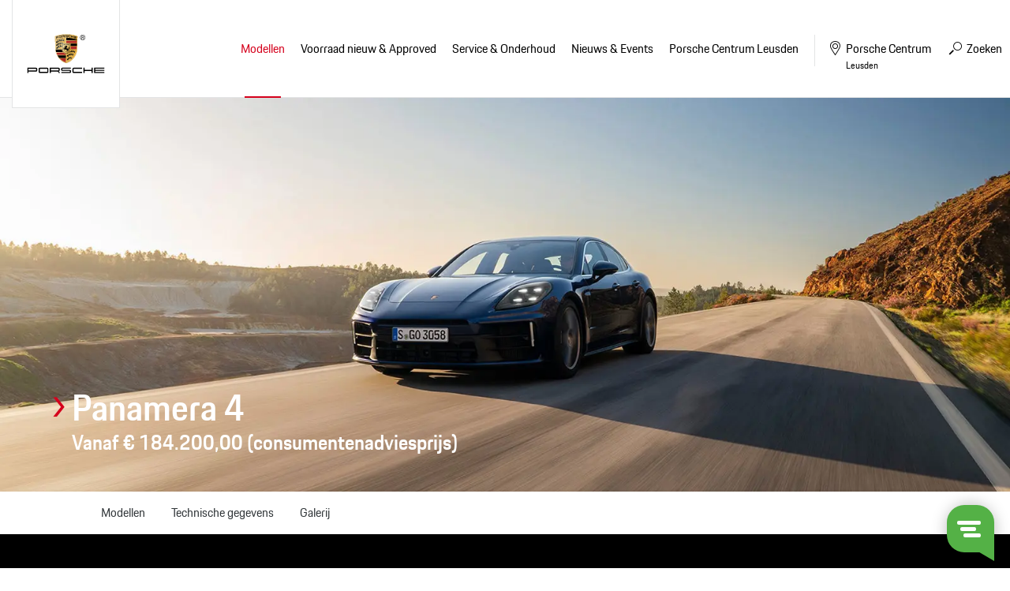

--- FILE ---
content_type: text/html; charset=UTF-8
request_url: https://www.porschecentrumleusden.nl/modellen/porsche-panamera/panamera-models/panamera-4
body_size: 9780
content:
<!doctype html>
<html lang="nl">
<head>
    <!-- Google Tag Manager -->
<script>(function(w,d,s,l,i){w[l]=w[l]||[];w[l].push({'gtm.start':
new Date().getTime(),event:'gtm.js'});var f=d.getElementsByTagName(s)[0],
j=d.createElement(s),dl=l!='dataLayer'?'&l='+l:'';j.async=true;j.src=
'https://www.googletagmanager.com/gtm.js?id='+i+dl;f.parentNode.insertBefore(j,f);
})(window,document,'script','dataLayer','GTM-TLJTCFS');</script>
<!-- End Google Tag Manager -->


<!-- Global site tag (gtag.js) - Google Analytics -->
<script async src="https://www.googletagmanager.com/gtag/js?id=UA-9581743-1"></script>
<script>
  window.dataLayer = window.dataLayer || [];
  function gtag(){dataLayer.push(arguments);}
  gtag('js', new Date());
  gtag('config', 'UA-9581743-1', { 'anonymize_ip': true });
</script>
	    <!-- Facebook Pixel Code -->
        <script>
        !function(f,b,e,v,n,t,s){if(f.fbq)return;n=f.fbq=function(){n.callMethod?
        n.callMethod.apply(n,arguments):n.queue.push(arguments)};if(!f._fbq)f._fbq=n;
        n.push=n;n.loaded=!0;n.version='2.0';n.queue=[];t=b.createElement(e);t.async=!0;
        t.src=v;s=b.getElementsByTagName(e)[0];s.parentNode.insertBefore(t,s)}(window,
        document,'script','https://connect.facebook.net/en_US/fbevents.js');
        fbq('init', '1882937558388745'); // Insert your pixel ID here.
        fbq('track', 'PageView');
        </script>
        <noscript><img height="1" width="1" style="display:none"
        src="https://www.facebook.com/tr?id='1882937558388745'&ev=PageView&noscript=1"
        /></noscript>
        <!-- DO NOT MODIFY -->
        <!-- End Facebook Pixel Code -->

		<!-- Start cookieyes banner --> <script id="cookieyes" type="text/javascript" src="https://cdn-cookieyes.com/client_data/8ff67c239cae4817196d7272/script.js"></script> <!-- End cookieyes banner -->

<meta content="width=device-width, initial-scale=1.0" name="viewport">
<meta charset="utf-8">
<meta name="csrf-token" content="PgbMus2gCVNEHhCVIx12DzBA0Tp5tI2X8fQAUeYb">
<link rel="apple-touch-icon-precomposed" sizes="57x57" href="/img/icons/apple-touch-icon-57x57.png"/>
<link rel="apple-touch-icon-precomposed" sizes="114x114" href="/img/icons/apple-touch-icon-114x114.png"/>
<link rel="apple-touch-icon-precomposed" sizes="72x72" href="/img/icons/apple-touch-icon-72x72.png"/>
<link rel="apple-touch-icon-precomposed" sizes="144x144" href="/img/icons/apple-touch-icon-144x144.png"/>
<link rel="apple-touch-icon-precomposed" sizes="60x60" href="/img/icons/apple-touch-icon-60x60.png"/>
<link rel="apple-touch-icon-precomposed" sizes="120x120" href="/img/icons/apple-touch-icon-120x120.png"/>
<link rel="apple-touch-icon-precomposed" sizes="76x76" href="/img/icons/apple-touch-icon-76x76.png"/>
<link rel="apple-touch-icon-precomposed" sizes="152x152" href="/img/icons/apple-touch-icon-152x152.png"/>
<link rel="icon" type="image/png" href="/img/icons/favicon-196x196.png" sizes="196x196"/>
<link rel="icon" type="image/png" href="/img/icons/favicon-96x96.png" sizes="96x96"/>
<link rel="icon" type="image/png" href="/img/icons/favicon-32x32.png" sizes="32x32"/>
<link rel="icon" type="image/png" href="/img/icons/favicon-16x16.png" sizes="16x16"/>
<link rel="icon" type="image/png" href="/img/icons/favicon-128.png" sizes="128x128"/>
<meta name="application-name" content="&nbsp;"/>
<meta name="msapplication-TileColor" content="#FFFFFF"/>
<meta name="msapplication-TileImage" content="/img/icons/mstile-144x144.png"/>
<meta name="msapplication-square70x70logo" content="/img/icons/mstile-70x70.png"/>
<meta name="msapplication-square150x150logo" content="/img/icons/mstile-150x150.png"/>
<meta name="msapplication-wide310x150logo" content="/img/icons/mstile-310x150.png"/>
<meta name="msapplication-square310x310logo" content="/img/icons/mstile-310x310.png"/>



    <meta name="description"
          content="Bekijk de alle gegevens van de Porsche Panamera 4 op onze website. Meer weten? Neem contact met ons op">

    

<title>Porsche Panamera 4 - Porsche Centrum Leusden</title>
<link href="/css/app.css?id=4ec0c9953e0fb2fec446" rel="stylesheet">



    <script type="text/javascript">
        window.Trengo = window.Trengo || {};
        window.Trengo.key = '8wauTUqaoKiEnX8';
        (function(d, script, t) {
            script = d.createElement('script');
            script.type = 'text/javascript';
            script.async = true;
            script.src = 'https://static.widget.trengo.eu/embed.js';
            d.getElementsByTagName('head')[0].appendChild(script);
        }(document));
    </script>
</head>

<body>
    <!-- Google Tag Manager (noscript) --> <noscript><iframe src="https://www.googletagmanager.com/ns.html?id=GTM-TLJTCFS" height="0" width="0" style="display:none;visibility:hidden"></iframe></noscript> <!-- End Google Tag Manager (noscript) -->

    










<div id="browser-notice">
    <span class="h2">Let op!</span>

    <p>U gebruikt een verouderde browser. De website van Porsche Centrum Leusden is niet geoptimaliseerd om in deze browser te werken.</p>
    <p>U kunt hierdoor problemen met de website ervaren. Wij raden u aan gebruik te maken van Google Chrome of Firefox om de website te bekijken.</p>
    
    <a href="#" class="button red arrow">Akkoord</a>
</div>
<div class="header-wrapper">
    <div class="container-fluid">
        <header>
            <div class="logo">
                <a href="/">
                    <img src="/img/logo.svg" alt="" width="123" height="74">
                </a>
            </div>

            <div id="mobile-buttons">
                <a href="#" class="navigation">
                    <span>Menu <i class="icon-menu-lines"></i></span>
                </a>
            </div>

            <nav>
                <ul>
                    <li class="title">
                        <i class="icon-close"></i>
                    </li>
                    <li class="item models">
                        <a href="https://www.porschecentrumleusden.nl/modellen" class="with-sub active">Modellen</a>
                        <ul>
                            <li class="title">
                                <strong>Modellen</strong>
                                <span class="back">
                                <i class="icon-arrow-head-left"></i>
                                Menu
                            </span>
                                <i class="icon-close"></i>
                            </li>
                            <li>
                                <ul class="model-overview">
                                                                            <li>
                                            <a href="https://www.porschecentrumleusden.nl/modellen/718">
                                                <img src="https://occasions.topsite.nl/img/models/718.webp">
                                                718
                                            </a>
                                            <div class="model">
                                                <span class="back">
                                                    <i class="icon-arrow-head-left"></i>
                                                    Menu
                                                </span>
                                                <i class="icon-close"></i>

                                                <div class="container-fluid">
                                                    <div class="model-wrapper">
                                                        <img src="https://occasions.topsite.nl/img/models/718-vooraanzicht.webp" alt="718" class="flyout-image">
                                                        <div class="title">
                                                            <strong>718</strong>
                                                            <div class="fuel">
                                                                                                                                    <span class="benzine">Benzine</span>
                                                                                                                            </div>
                                                            <div class="buttons">
                                                                <a href="https://www.porsche.com/netherlands/nl/modelstart/" class="nav-button" target="_blank"><i class="icon-configurate"></i> Configureren</a>
                                                                <a href="https://www.porschecentrumleusden.nl/voorraad/aanbod-nieuw?model%5B0%5D=Boxster&amp;model%5B1%5D=Cayman&amp;model%5B2%5D=Spyder"
                                                                   class="nav-button"><i class="icon-search"></i> Bekijk ons aanbod</a>
                                                                <a href="https://www.porschecentrumleusden.nl/voorraad/porsche-approved?model%5B0%5D=Boxster&amp;model%5B1%5D=Cayman&amp;model%5B2%5D=Spyder"
                                                                   class="nav-button"><i class="icon-search"></i> Bekijk onze occasions</a>
                                                            </div>
                                                        </div>
                                                        
                                                        
                                                        
                                                        
                                                        
                                                        
                                                        
                                                        

                                                        <div class="series">
                                                                                                                            <a href="https://www.porschecentrumleusden.nl/modellen/718/718-cayman-gt4-rs" class="nav-button w-100">
                                                                    <i class="icon-arrow-head-right"></i> 718 Cayman GT4 RS
                                                                </a>
                                                                                                                            <a href="https://www.porschecentrumleusden.nl/modellen/718/718-spyder-rs" class="nav-button w-100">
                                                                    <i class="icon-arrow-head-right"></i> 718 Spyder RS
                                                                </a>
                                                                                                                    </div>
                                                        <a href="https://www.porschecentrumleusden.nl/modellen" class="nav-button w-100 button-all"><i class="icon-arrow-head-right"></i> Alle modellen</a>
                                                    </div>
                                                </div>
                                            </div>
                                        </li>
                                                                            <li>
                                            <a href="https://www.porschecentrumleusden.nl/modellen/911">
                                                <img src="https://occasions.topsite.nl/img/models/911.webp">
                                                911
                                            </a>
                                            <div class="model">
                                                <span class="back">
                                                    <i class="icon-arrow-head-left"></i>
                                                    Menu
                                                </span>
                                                <i class="icon-close"></i>

                                                <div class="container-fluid">
                                                    <div class="model-wrapper">
                                                        <img src="https://occasions.topsite.nl/img/models/911-vooraanzicht.webp" alt="911" class="flyout-image">
                                                        <div class="title">
                                                            <strong>911</strong>
                                                            <div class="fuel">
                                                                                                                                    <span class="benzine">Benzine</span>
                                                                                                                            </div>
                                                            <div class="buttons">
                                                                <a href="https://www.porsche.com/netherlands/nl/modelstart/" class="nav-button" target="_blank"><i class="icon-configurate"></i> Configureren</a>
                                                                <a href="https://www.porschecentrumleusden.nl/voorraad/aanbod-nieuw?model%5B0%5D=911"
                                                                   class="nav-button"><i class="icon-search"></i> Bekijk ons aanbod</a>
                                                                <a href="https://www.porschecentrumleusden.nl/voorraad/porsche-approved?model%5B0%5D=911"
                                                                   class="nav-button"><i class="icon-search"></i> Bekijk onze occasions</a>
                                                            </div>
                                                        </div>
                                                        
                                                        
                                                        
                                                        
                                                        
                                                        
                                                        
                                                        

                                                        <div class="series">
                                                                                                                            <a href="https://www.porschecentrumleusden.nl/modellen/911/911-carrera-coupe-modellen" class="nav-button w-100">
                                                                    <i class="icon-arrow-head-right"></i> 911 Carrera Coupe Modellen
                                                                </a>
                                                                                                                            <a href="https://www.porschecentrumleusden.nl/modellen/911/911-carrera-cabriolet-modellen" class="nav-button w-100">
                                                                    <i class="icon-arrow-head-right"></i> 911 Carrera Cabriolet Modellen
                                                                </a>
                                                                                                                            <a href="https://www.porschecentrumleusden.nl/modellen/911/911-targa-modellen" class="nav-button w-100">
                                                                    <i class="icon-arrow-head-right"></i> 911 Targa Modellen
                                                                </a>
                                                                                                                            <a href="https://www.porschecentrumleusden.nl/modellen/911/911-turbo-50-years" class="nav-button w-100">
                                                                    <i class="icon-arrow-head-right"></i> 911 Turbo 50 Years
                                                                </a>
                                                                                                                            <a href="https://www.porschecentrumleusden.nl/modellen/911/911-gt-modellen" class="nav-button w-100">
                                                                    <i class="icon-arrow-head-right"></i> 911 GT Modellen
                                                                </a>
                                                                                                                            <a href="https://www.porschecentrumleusden.nl/modellen/911/911-spirit-70" class="nav-button w-100">
                                                                    <i class="icon-arrow-head-right"></i> 911 Spirit 70
                                                                </a>
                                                                                                                            <a href="https://www.porschecentrumleusden.nl/modellen/911/911-turbo-s" class="nav-button w-100">
                                                                    <i class="icon-arrow-head-right"></i> 911 Turbo S
                                                                </a>
                                                                                                                    </div>
                                                        <a href="https://www.porschecentrumleusden.nl/modellen" class="nav-button w-100 button-all"><i class="icon-arrow-head-right"></i> Alle modellen</a>
                                                    </div>
                                                </div>
                                            </div>
                                        </li>
                                                                            <li>
                                            <a href="https://www.porschecentrumleusden.nl/modellen/taycan">
                                                <img src="https://occasions.topsite.nl/img/models/taycan.webp">
                                                Taycan
                                            </a>
                                            <div class="model">
                                                <span class="back">
                                                    <i class="icon-arrow-head-left"></i>
                                                    Menu
                                                </span>
                                                <i class="icon-close"></i>

                                                <div class="container-fluid">
                                                    <div class="model-wrapper">
                                                        <img src="https://occasions.topsite.nl/img/models/taycan-vooraanzicht.webp" alt="Taycan" class="flyout-image">
                                                        <div class="title">
                                                            <strong>Taycan</strong>
                                                            <div class="fuel">
                                                                                                                                    <span class="elektrisch">Elektrisch</span>
                                                                                                                            </div>
                                                            <div class="buttons">
                                                                <a href="https://www.porsche.com/netherlands/nl/modelstart/" class="nav-button" target="_blank"><i class="icon-configurate"></i> Configureren</a>
                                                                <a href="https://www.porschecentrumleusden.nl/voorraad/aanbod-nieuw?model%5B0%5D=Taycan"
                                                                   class="nav-button"><i class="icon-search"></i> Bekijk ons aanbod</a>
                                                                <a href="https://www.porschecentrumleusden.nl/voorraad/porsche-approved?model%5B0%5D=Taycan"
                                                                   class="nav-button"><i class="icon-search"></i> Bekijk onze occasions</a>
                                                            </div>
                                                        </div>
                                                        
                                                        
                                                        
                                                        
                                                        
                                                        
                                                        
                                                        

                                                        <div class="series">
                                                                                                                            <a href="https://www.porschecentrumleusden.nl/modellen/taycan/taycan-modellen" class="nav-button w-100">
                                                                    <i class="icon-arrow-head-right"></i> Taycan Modellen
                                                                </a>
                                                                                                                            <a href="https://www.porschecentrumleusden.nl/modellen/taycan/taycan-cross-turismo-modellen" class="nav-button w-100">
                                                                    <i class="icon-arrow-head-right"></i> Taycan Cross Turismo Modellen
                                                                </a>
                                                                                                                            <a href="https://www.porschecentrumleusden.nl/modellen/taycan/taycan-sport-turismo-modellen" class="nav-button w-100">
                                                                    <i class="icon-arrow-head-right"></i> Taycan Sport Turismo Modellen
                                                                </a>
                                                                                                                    </div>
                                                        <a href="https://www.porschecentrumleusden.nl/modellen" class="nav-button w-100 button-all"><i class="icon-arrow-head-right"></i> Alle modellen</a>
                                                    </div>
                                                </div>
                                            </div>
                                        </li>
                                                                            <li>
                                            <a href="https://www.porschecentrumleusden.nl/modellen/panamera">
                                                <img src="https://occasions.topsite.nl/img/models/panamera.webp">
                                                Panamera
                                            </a>
                                            <div class="model">
                                                <span class="back">
                                                    <i class="icon-arrow-head-left"></i>
                                                    Menu
                                                </span>
                                                <i class="icon-close"></i>

                                                <div class="container-fluid">
                                                    <div class="model-wrapper">
                                                        <img src="https://occasions.topsite.nl/img/models/panamera-vooraanzicht.webp" alt="Panamera" class="flyout-image">
                                                        <div class="title">
                                                            <strong>Panamera</strong>
                                                            <div class="fuel">
                                                                                                                                    <span class="benzine">Benzine</span>
                                                                                                                                    <span class="hybride">Hybride</span>
                                                                                                                            </div>
                                                            <div class="buttons">
                                                                <a href="https://www.porsche.com/netherlands/nl/modelstart/" class="nav-button" target="_blank"><i class="icon-configurate"></i> Configureren</a>
                                                                <a href="https://www.porschecentrumleusden.nl/voorraad/aanbod-nieuw?model%5B0%5D=Panamera"
                                                                   class="nav-button"><i class="icon-search"></i> Bekijk ons aanbod</a>
                                                                <a href="https://www.porschecentrumleusden.nl/voorraad/porsche-approved?model%5B0%5D=Panamera"
                                                                   class="nav-button"><i class="icon-search"></i> Bekijk onze occasions</a>
                                                            </div>
                                                        </div>
                                                        
                                                        
                                                        
                                                        
                                                        
                                                        
                                                        
                                                        

                                                        <div class="series">
                                                                                                                            <a href="https://www.porschecentrumleusden.nl/modellen/panamera/panamera-models" class="nav-button w-100">
                                                                    <i class="icon-arrow-head-right"></i> Panamera Models
                                                                </a>
                                                                                                                            <a href="https://www.porschecentrumleusden.nl/modellen/panamera/panamera-executive-models" class="nav-button w-100">
                                                                    <i class="icon-arrow-head-right"></i> Panamera Executive Models
                                                                </a>
                                                                                                                    </div>
                                                        <a href="https://www.porschecentrumleusden.nl/modellen" class="nav-button w-100 button-all"><i class="icon-arrow-head-right"></i> Alle modellen</a>
                                                    </div>
                                                </div>
                                            </div>
                                        </li>
                                                                            <li>
                                            <a href="https://www.porschecentrumleusden.nl/modellen/macan">
                                                <img src="https://occasions.topsite.nl/img/models/macan.webp">
                                                Macan
                                            </a>
                                            <div class="model">
                                                <span class="back">
                                                    <i class="icon-arrow-head-left"></i>
                                                    Menu
                                                </span>
                                                <i class="icon-close"></i>

                                                <div class="container-fluid">
                                                    <div class="model-wrapper">
                                                        <img src="https://occasions.topsite.nl/img/models/macan-vooraanzicht.webp" alt="Macan" class="flyout-image">
                                                        <div class="title">
                                                            <strong>Macan</strong>
                                                            <div class="fuel">
                                                                                                                                    <span class="elektrisch">Elektrisch</span>
                                                                                                                            </div>
                                                            <div class="buttons">
                                                                <a href="https://www.porsche.com/netherlands/nl/modelstart/" class="nav-button" target="_blank"><i class="icon-configurate"></i> Configureren</a>
                                                                <a href="https://www.porschecentrumleusden.nl/voorraad/aanbod-nieuw?model%5B0%5D=Macan"
                                                                   class="nav-button"><i class="icon-search"></i> Bekijk ons aanbod</a>
                                                                <a href="https://www.porschecentrumleusden.nl/voorraad/porsche-approved?model%5B0%5D=Macan"
                                                                   class="nav-button"><i class="icon-search"></i> Bekijk onze occasions</a>
                                                            </div>
                                                        </div>
                                                        
                                                        
                                                        
                                                        
                                                        
                                                        
                                                        
                                                        

                                                        <div class="series">
                                                                                                                            <a href="https://www.porschecentrumleusden.nl/modellen/macan/macan-electric-modellen" class="nav-button w-100">
                                                                    <i class="icon-arrow-head-right"></i> Macan Electric Modellen
                                                                </a>
                                                                                                                    </div>
                                                        <a href="https://www.porschecentrumleusden.nl/modellen" class="nav-button w-100 button-all"><i class="icon-arrow-head-right"></i> Alle modellen</a>
                                                    </div>
                                                </div>
                                            </div>
                                        </li>
                                                                            <li>
                                            <a href="https://www.porschecentrumleusden.nl/modellen/cayenne">
                                                <img src="https://occasions.topsite.nl/img/models/cayenne.webp">
                                                Cayenne
                                            </a>
                                            <div class="model">
                                                <span class="back">
                                                    <i class="icon-arrow-head-left"></i>
                                                    Menu
                                                </span>
                                                <i class="icon-close"></i>

                                                <div class="container-fluid">
                                                    <div class="model-wrapper">
                                                        <img src="https://occasions.topsite.nl/img/models/cayenne-vooraanzicht.webp" alt="Cayenne" class="flyout-image">
                                                        <div class="title">
                                                            <strong>Cayenne</strong>
                                                            <div class="fuel">
                                                                                                                                    <span class="benzine">Benzine</span>
                                                                                                                                    <span class="hybride">Hybride</span>
                                                                                                                            </div>
                                                            <div class="buttons">
                                                                <a href="https://www.porsche.com/netherlands/nl/modelstart/" class="nav-button" target="_blank"><i class="icon-configurate"></i> Configureren</a>
                                                                <a href="https://www.porschecentrumleusden.nl/voorraad/aanbod-nieuw?model%5B0%5D=Cayenne"
                                                                   class="nav-button"><i class="icon-search"></i> Bekijk ons aanbod</a>
                                                                <a href="https://www.porschecentrumleusden.nl/voorraad/porsche-approved?model%5B0%5D=Cayenne"
                                                                   class="nav-button"><i class="icon-search"></i> Bekijk onze occasions</a>
                                                            </div>
                                                        </div>
                                                        
                                                        
                                                        
                                                        
                                                        
                                                        
                                                        
                                                        

                                                        <div class="series">
                                                                                                                            <a href="https://www.porschecentrumleusden.nl/modellen/cayenne/cayenne-modellen" class="nav-button w-100">
                                                                    <i class="icon-arrow-head-right"></i> Cayenne Modellen
                                                                </a>
                                                                                                                            <a href="https://www.porschecentrumleusden.nl/modellen/cayenne/cayenne-coupe-modellen" class="nav-button w-100">
                                                                    <i class="icon-arrow-head-right"></i> Cayenne Coupé Modellen
                                                                </a>
                                                                                                                            <a href="https://www.porschecentrumleusden.nl/modellen/cayenne/cayenne-electric-modellen" class="nav-button w-100">
                                                                    <i class="icon-arrow-head-right"></i> Cayenne Electric Modellen
                                                                </a>
                                                                                                                    </div>
                                                        <a href="https://www.porschecentrumleusden.nl/modellen" class="nav-button w-100 button-all"><i class="icon-arrow-head-right"></i> Alle modellen</a>
                                                    </div>
                                                </div>
                                            </div>
                                        </li>
                                                                    </ul>
                            </li>
                        </ul>
                    </li>

                    

                                                                        <li class="item">
    <a href="https://www.porschecentrumleusden.nl/voorraad"
       
       class="  with-sub" title="Voorraad nieuw &amp; Approved">
        <span>Voorraad nieuw &amp; Approved</span>
    </a>
            <ul>
            <li class="title">
                <strong>Voorraad nieuw &amp; Approved</strong>
                <span class="back">
                <i class="icon-arrow-head-left"></i>
                Menu
            </span>
                <i class="icon-close"></i>
            </li>
            <li class="item">
    <a href="https://www.porschecentrumleusden.nl/voorraad/aanbod-nieuw"
       
       class="  " title="Voorraad nieuw">
        <span>Voorraad nieuw</span>
    </a>
    </li>
<li class="item">
    <a href="https://www.porschecentrumleusden.nl/voorraad/porsche-approved"
       
       class="  " title="Porsche Approved">
        <span>Porsche Approved</span>
    </a>
    </li>
<li class="item">
    <a href="https://www.porschecentrumleusden.nl/voorraad/porsche-youngtimer-classic"
       
       class="  " title="Youngtimer &amp; Classic">
        <span>Youngtimer &amp; Classic</span>
    </a>
    </li>
<li class="item">
    <a href="https://www.porschecentrumleusden.nl/voorraad/porsche-verzekeringen"
       
       class="  " title="Verzekering">
        <span>Verzekering</span>
    </a>
    </li>
<li class="item">
    <a href="https://www.porschecentrumleusden.nl/voorraad/porsche-financiering"
       
       class="  " title="Uw Porsche financieren?">
        <span>Uw Porsche financieren?</span>
    </a>
    </li>
<li class="item">
    <a href="https://www.porschecentrumleusden.nl/voorraad/porsche-verkopen"
       
       class="  " title="Uw Porsche aan ons verkopen?">
        <span>Uw Porsche aan ons verkopen?</span>
    </a>
    </li>
        </ul>
    </li>
                                                                                                <li class="item">
    <a href="https://www.porschecentrumleusden.nl/service-onderhoud"
       
       class="  with-sub" title="Service &amp; Onderhoud">
        <span>Service &amp; Onderhoud</span>
    </a>
            <ul>
            <li class="title">
                <strong>Service &amp; Onderhoud</strong>
                <span class="back">
                <i class="icon-arrow-head-left"></i>
                Menu
            </span>
                <i class="icon-close"></i>
            </li>
            <li class="item">
    <a href="https://www.porschecentrumleusden.nl/service-onderhoud/werkplaats-afspraak-maken"
       
       class="  " title="Service afspraak maken">
        <span>Service afspraak maken</span>
    </a>
    </li>
<li class="item">
    <a href="https://www.porschecentrumleusden.nl/service-onderhoud/service"
       
       class="  with-sub" title="Service">
        <span>Service</span>
    </a>
            <ul>
            <li class="title">
                <strong>Service</strong>
                <span class="back">
                <i class="icon-arrow-head-left"></i>
                Menu
            </span>
                <i class="icon-close"></i>
            </li>
            <li class="item">
    <a href="https://login.porsche.com/login/gb/en_GB"
        target="_blank"
       class="  " title="Porsche Connect">
        <span>Porsche Connect</span>
    </a>
    </li>
<li class="item">
    <a href="https://www.porschecentrumleusden.nl/service-onderhoud/service/gratis-haal-en-brengservice"
       
       class="  " title="Haal- en Brengservice">
        <span>Haal- en Brengservice</span>
    </a>
    </li>
<li class="item">
    <a href="https://www.porschecentrumleusden.nl/service-onderhoud/service/deukendokter"
       
       class="  " title="Deukendokter">
        <span>Deukendokter</span>
    </a>
    </li>
<li class="item">
    <a href="https://www.porschecentrumleusden.nl/service-onderhoud/service/porsche-approved-occasions"
       
       class="  " title="Porsche Approved Occasions">
        <span>Porsche Approved Occasions</span>
    </a>
    </li>
<li class="item">
    <a href="https://www.porschecentrumleusden.nl/service-onderhoud/service/porsche-approved-garantie"
       
       class="  " title="Porsche Approved Garantie">
        <span>Porsche Approved Garantie</span>
    </a>
    </li>
<li class="item">
    <a href="https://www.porschecentrumleusden.nl/service-onderhoud/service/porsche-insurance"
       
       class="  " title="Porsche Insurance">
        <span>Porsche Insurance</span>
    </a>
    </li>
<li class="item">
    <a href="https://www.porschecentrumleusden.nl/service-onderhoud/service/lakverzegeling"
       
       class="  " title="Lakverzegeling">
        <span>Lakverzegeling</span>
    </a>
    </li>
<li class="item">
    <a href="https://www.porschecentrumleusden.nl/service-onderhoud/service/import-service"
       
       class="  " title="Import Service">
        <span>Import Service</span>
    </a>
    </li>
        </ul>
    </li>
<li class="item">
    <a href="https://www.porschecentrumleusden.nl/service-onderhoud/onderhoud"
       
       class="  with-sub" title="Onderhoud">
        <span>Onderhoud</span>
    </a>
            <ul>
            <li class="title">
                <strong>Onderhoud</strong>
                <span class="back">
                <i class="icon-arrow-head-left"></i>
                Menu
            </span>
                <i class="icon-close"></i>
            </li>
            <li class="item">
    <a href="https://www.porschecentrumleusden.nl/service-onderhoud/onderhoud/groot-en-klein-onderhoud"
       
       class="  " title="Groot en klein onderhoud">
        <span>Groot en klein onderhoud</span>
    </a>
    </li>
<li class="item">
    <a href="https://www.porschecentrumleusden.nl/service-onderhoud/onderhoud/onderhoudsprijzen"
       
       class="  " title="Serviceprijzen">
        <span>Serviceprijzen</span>
    </a>
    </li>
<li class="item">
    <a href="https://www.porschecentrumleusden.nl/service-onderhoud/onderhoud/vervangend-vervoer"
       
       class="  " title="Vervangend vervoer">
        <span>Vervangend vervoer</span>
    </a>
    </li>
<li class="item">
    <a href="https://www.porschecentrumleusden.nl/service-onderhoud/onderhoud/nieuwe-banden"
       
       class="  " title="Nieuwe banden">
        <span>Nieuwe banden</span>
    </a>
    </li>
        </ul>
    </li>
<li class="item">
    <a href="https://www.porschecentrumleusden.nl/service-onderhoud/keuringen"
       
       class="  with-sub" title="Keuringen">
        <span>Keuringen</span>
    </a>
            <ul>
            <li class="title">
                <strong>Keuringen</strong>
                <span class="back">
                <i class="icon-arrow-head-left"></i>
                Menu
            </span>
                <i class="icon-close"></i>
            </li>
            <li class="item">
    <a href="https://www.porschecentrumleusden.nl/service-onderhoud/keuringen/apk"
       
       class="  " title="APK">
        <span>APK</span>
    </a>
    </li>
<li class="item">
    <a href="https://www.porschecentrumleusden.nl/service-onderhoud/keuringen/service-dialoog"
       
       class="  " title="Service Dialoog">
        <span>Service Dialoog</span>
    </a>
    </li>
<li class="item">
    <a href="https://www.porschecentrumleusden.nl/service-onderhoud/keuringen/porsche-aankoopkeuring"
       
       class="  " title="Porsche aankoopkeuring">
        <span>Porsche aankoopkeuring</span>
    </a>
    </li>
<li class="item">
    <a href="https://www.porschecentrumleusden.nl/service-onderhoud/keuringen/porsche-verkoopkeuring"
       
       class="  " title="Porsche verkoopkeuring">
        <span>Porsche verkoopkeuring</span>
    </a>
    </li>
        </ul>
    </li>
<li class="item">
    <a href="https://www.porschecentrumleusden.nl/service-onderhoud/porsche-classic"
       
       class="  with-sub" title="Porsche Classic">
        <span>Porsche Classic</span>
    </a>
            <ul>
            <li class="title">
                <strong>Porsche Classic</strong>
                <span class="back">
                <i class="icon-arrow-head-left"></i>
                Menu
            </span>
                <i class="icon-close"></i>
            </li>
            <li class="item">
    <a href="https://www.porschecentrumleusden.nl/service-onderhoud/porsche-classic/porsche-classic-insurance-"
       
       class="  " title="Porsche Classic Insurance">
        <span>Porsche Classic Insurance</span>
    </a>
    </li>
<li class="item">
    <a href="https://www.porschecentrumleusden.nl/service-onderhoud/porsche-classic/porsche-classic-technisch-certificaat"
       
       class="  " title="Porsche Classic Technisch Certificaat">
        <span>Porsche Classic Technisch Certificaat</span>
    </a>
    </li>
<li class="item">
    <a href="https://www.porschecentrumleusden.nl/service-onderhoud/porsche-classic/porsche-classic-communication-management"
       
       class="  " title="Porsche Classic Communication Management">
        <span>Porsche Classic Communication Management</span>
    </a>
    </li>
<li class="item">
    <a href="https://www.porschecentrumleusden.nl/service-onderhoud/porsche-classic/porsche-classic-onderhoudsset"
       
       class="  " title="Porsche Classic onderhoudsset">
        <span>Porsche Classic onderhoudsset</span>
    </a>
    </li>
        </ul>
    </li>
<li class="item">
    <a href="https://www.porschecentrumleusden.nl/service-onderhoud/accessoires-onderdelen"
       
       class="  with-sub" title="Accessoires &amp; Onderdelen">
        <span>Accessoires &amp; Onderdelen</span>
    </a>
            <ul>
            <li class="title">
                <strong>Accessoires &amp; Onderdelen</strong>
                <span class="back">
                <i class="icon-arrow-head-left"></i>
                Menu
            </span>
                <i class="icon-close"></i>
            </li>
            <li class="item">
    <a href="https://www.porschecentrumleusden.nl/service-onderhoud/accessoires-onderdelen/wielensets"
       
       class="  " title="Wielensets">
        <span>Wielensets</span>
    </a>
    </li>
<li class="item">
    <a href="https://www.porschecentrumleusden.nl/service-onderhoud/accessoires-onderdelen/n-markering-banden"
       
       class="  " title="N-markering banden">
        <span>N-markering banden</span>
    </a>
    </li>
<li class="item">
    <a href="http://content3.eu.porsche.com/prod/pag/tequipment/TeqFinder.nsf/TeqFinder?ReadForm&amp;country=netherlands"
        target="_blank"
       class="  " title="Tequipment">
        <span>Tequipment</span>
    </a>
    </li>
        </ul>
    </li>
<li class="item">
    <a href="https://www.porsche-shop.nl/"
        target="_blank"
       class="  " title="Shop">
        <span>Shop</span>
    </a>
    </li>
        </ul>
    </li>
                                                                                                <li class="item">
    <a href="#"
       
       class="  with-sub" title="Nieuws &amp; Events">
        <span>Nieuws &amp; Events</span>
    </a>
            <ul>
            <li class="title">
                <strong>Nieuws &amp; Events</strong>
                <span class="back">
                <i class="icon-arrow-head-left"></i>
                Menu
            </span>
                <i class="icon-close"></i>
            </li>
            <li class="item">
    <a href="https://www.porschecentrumleusden.nl/nieuws-evenementen/nieuws"
       
       class="  " title="Nieuws">
        <span>Nieuws</span>
    </a>
    </li>
<li class="item">
    <a href="https://www.porschecentrumleusden.nl/nieuws-evenementen/blog"
       
       class="  " title="Blog">
        <span>Blog</span>
    </a>
    </li>
<li class="item">
    <a href="https://www.porschecentrumleusden.nl/nieuws-evenementen/porsche24.-porsche-rijden-worden-beloond"
       
       class="  " title="Porsche24">
        <span>Porsche24</span>
    </a>
    </li>
        </ul>
    </li>
                                                                                                                            <li class="item contact">
                                <a href="https://www.porschecentrumleusden.nl/over-ons"
                                   
                                   class="with-sub" title="Porsche Centrum Leusden">
                                    <span>Porsche Centrum Leusden</span>
                                </a>
                                <ul>
                                    <li class="title">
                                        <strong>Porsche Centrum Leusden</strong>
                                        <span class="back">
                                            <i class="icon-arrow-head-left"></i>
                                            Menu
                                        </span>
                                        <i class="icon-close"></i>
                                    </li>
                                    <li>
                                        <div class="container-fluid">
                                            <div class="contact-wrapper">
                                                                                                    <div class="column1">
                                                        <h2>Over ons</h2>
                                                        <ul>
                                                            <li class="item">
    <a href="https://www.porschecentrumleusden.nl/over-ons/over-porsche-centrum-leusden"
       
       class="  " title="Over Porsche Centrum Leusden">
        <span>Over Porsche Centrum Leusden</span>
    </a>
    </li>
<li class="item">
    <a href="https://www.porschecentrumleusden.nl/over-ons/openingstijden"
       
       class="  " title="Openingstijden">
        <span>Openingstijden</span>
    </a>
    </li>
<li class="item">
    <a href="https://www.porschecentrumleusden.nl/over-ons/team"
       
       class="  " title="Ons team">
        <span>Ons team</span>
    </a>
    </li>
<li class="item">
    <a href="https://www.porschecentrumleusden.nl/over-ons/virtuele-rondleiding"
       
       class="  " title="Virtuele rondleiding">
        <span>Virtuele rondleiding</span>
    </a>
    </li>
<li class="item">
    <a href="https://www.porschecentrumleusden.nl/over-ons/porsche-assistance"
       
       class="  " title="Porsche Assistance">
        <span>Porsche Assistance</span>
    </a>
    </li>
<li class="item">
    <a href="https://www.porschecentrumleusden.nl/over-ons/nieuwsbrief"
       
       class="  " title="Aanmelden nieuwsbrief">
        <span>Aanmelden nieuwsbrief</span>
    </a>
    </li>
<li class="item">
    <a href="https://werkenbijporsche.nl/locaties/leusden?utm_source=refferal&amp;utm_medium=porsche-centrum-leusden"
        target="_blank"
       class="  " title="Vacatures">
        <span>Vacatures</span>
    </a>
    </li>
                                                        </ul>
                                                    </div>
                                                                                                <div class="column2">
                                                    <h2>Contact</h2>
                                                    <ul>
                                                        <li class="item">
                                                            <a href="https://www.porschecentrumleusden.nl/over-ons/routebeschrijving">Routebeschrijving</a>
                                                        </li>
                                                        <li class="item">
                                                            <a href="https://www.porschecentrumleusden.nl/over-ons/contact">Contactformulier</a>
                                                        </li>
                                                        <li class="item">
                                                            <a href="https://www.porsche.com/netherlands/nl/modelstart/" target="_blank">Car configurator <i class="icon icon-link"></i></a>
                                                        </li>
                                                        <li class="item assistance">
                                                            <a href="tel:+318000205911">
                                                                Porsche Assistance (24/7 Hulp)
                                                                <span><i class="icon icon-uniE031"></i> 0800-0205911</span>
                                                            </a>
                                                        </li>
                                                    </ul>
                                                </div>
                                                <div class="column3">
                                                    <h2>Contactinformatie</h2>
                                                    <div class="row">
                                                        <div class="col-12 col-sm">
                                                            <address>
                                                                <p><strong>Porsche Centrum Leusden</strong></p>
<p>Zuiderinslag 2</p>
<p>3833 BP Leusden</p>
<p><em>Tijdelijk elders op de Pon Campus i.v.m. verbouwing naar Destination Porsche.&nbsp;</em></p>
<p>T: <a href="tel:0334949911">033 49 49 911</a></p>
<p><a href="/cdn-cgi/l/email-protection#345d5a525b74445b4647575c5157515a404641595851414750515a1a5a58"><span class="__cf_email__" data-cfemail="99f0f7fff6d9e9f6ebeafaf1fcfafcf7edebecf4f5fceceafdfcf7b7f7f5">[email&#160;protected]</span></a></p>                                                                <a href="https://api.whatsapp.com/send?phone=0334949911" target="_blank"><i class="icon icon-uniE92B"></i> 033 - 49 49 911</a>
                                                            </address>
                                                        </div>
                                                        <div class="col-12 col-sm">
                                                            <div class="table-wrapper">
                                                                <p><strong>Openingstijden Werkplaats</strong></p>
<table style="border-collapse: collapse; width: 100%; height: 36px;" border="1">
<tbody>
<tr style="height: 18px;">
<td style="width: 50%; height: 18px;">Maandag - vrijdag</td>
<td style="width: 50%; height: 18px;">07:30u - 18:00u</td>
</tr>
</tbody>
</table>
<p><strong>Openingstijden Showroom</strong></p>
<table style="border-collapse: collapse; width: 100%; height: 28px;" border="1">
<tbody>
<tr style="height: 18px;">
<td style="width: 49.8805%; height: 18px;">Maandag - vrijdag</td>
<td style="width: 50.1195%; height: 18px;">09:00u - 18:00u</td>
</tr>
<tr style="height: 18px;">
<td style="width: 49.8805%; height: 10px;">Zaterdag</td>
<td style="width: 50.1195%; height: 10px;">10:00u - 17:00u</td>
</tr>
</tbody>
</table>
<p>&nbsp;</p>                                                            </div>
                                                        </div>
                                                    </div>
                                                </div>
                                            </div>
                                        </div>
                                    </li>
                                </ul>
                            </li>
                                            
                    <li class="item location">
                        <a href="https://www.porschecentrumleusden.nl/contact">
                            <i class="icon-pin"></i>
                            <span>
                                <span>Porsche Centrum</span> Leusden
                            </span>
                        </a>
                    </li>
                    <li class="item extra">
                        <a href="/zoeken">
                            <i class="icon-search"></i>
                            Zoeken
                        </a>
                    </li>
                </ul>

                <div id="quicknav">
                    <a href="https://www.porsche.com/netherlands/nl/modelstart/" target="_blank">
                        <i class="icon-configurate"></i>
                        Car Configurator
                    </a>
                    <a href="https://www.porschecentrumleusden.nl/voorraad/porsche-approved">
                        <i class="icon-uniE982"></i>
                        Occasions
                    </a>
                    <a href="https://www.porschecentrumleusden.nl/voorraad/aanbod-nieuw">
                        <i class="icon-uniE982"></i>
                        Voorraad nieuw
                    </a>
                </div>
            </nav>
        </header>
    </div>
</div>

<div id="scroll-down">
    <i class="icon icon-uniE021"></i>
</div>

<div id="app">
        <section id="slider">
        <div class="swiper-container">

                        <div class="swiper-wrapper">
                                    <div class="swiper-slide swiper-lazy" data-mobile="https://occasions.topsite.nl/media/model/36/813406.webp" data-desktop="https://occasions.topsite.nl/media/model/36/813406.webp">
                        <div class="swiper-lazy-preloader"></div>
                        <div class="text text-white bottom-left">
                            <h2>Panamera 4</h2>
                            <h4>Vanaf € 184.200,00 (consumentenadviesprijs)</h4>
                        </div>
                    </div>
                            </div>

                    </div>
    </section>

    <div id="model-show">
        <section id="scroll-menu">
            <span class="line d-none d-sm-inline"></span>
            <div class="container-fluid">
                <div id="scroll-menu-holder">
                    <a href="#tech-info">Modellen</a>
                    <a href="#specs">Technische gegevens</a>
                    <a href="#gallery">Galerij</a>
                                        
                    <div class="ctas">
                        <a href="https://www.porschecentrumleusden.nl/over-ons/contact" class="button black arrow">Contact</a>
                        <a href="https://configurator.porsche.com/nl-NL/model-start/panamera" target="_blank"
                           class="button red external">Car configurator</a>
                    </div>
                </div>
            </div>
        </section>

        <section id="performance">
            <div class="overlay"></div>
            <div class="container-fluid">
                <div class="text">
                    <div class="information">
                        <h2>Performance</h2>


                        <div class="row icons">
                            <div class="col-12 col-md-6 col-lg-5">
                                <div class="row">
                                    
                                                                    </div>
                            </div>
                        </div>




                        <div class="row basic">
                                                            <div class="col-12 col-md-4">
                                    <div class="inner">
                                        <span class="value">260 kW/353 PK</span>
                                        <span class="title">Vermogen (kW)/Vermogen (pk)</span>
                                    </div>
                                </div>
                                                                                        <div class="col-12 col-md-4">
                                                                            <div class="inner">
                                            <span class="value">5,0 s</span>
                                            <span
                                                class="title">Acceleratie van 0 - 100 km/u</span>
                                        </div>
                                    
                                                                            <div class="inner">
                                            <span class="value">4,8 s</span>
                                            <span
                                                class="title">Acceleratie van 0 - 100 km/u met Sport Chrono Pakket</span>
                                        </div>
                                                                    </div>
                                                                                        <div class="col-12 col-md-4">
                                    <div class="inner">
                                        <span class="value">270 km/h</span>
                                        <span class="title">Topsnelheid</span>
                                    </div>
                                </div>
                                                    </div>
                    </div>
                </div>
            </div>
        </section>

        <section id="tech-info">
            <div class="container-fluid">
                <h2>Modellen</h2>
            </div>
                        <div id="model-slider" data-active-slide="1">
                <div class="swiper-container">
                    <div class="swiper-wrapper">
                                                    <div class="swiper-slide">
                                <h3>Panamera</h3>
                                <span class="subtitle">Vanaf € 173.600,00 (consumentenadviesprijs)</span>

                                <img data-src="https://occasions.topsite.nl/media/model/35/802138_600x337_fit.webp" alt="Model thumb"
                                     width="600" height="337">
                                <div class="info">
                                    <div class="basic">
                                        <div class="row">
                                                                                            <div class="col-12">
                                                    <span class="value">260 kW/353 PK</span>
                                                    <span class="title">Vermogen (kW)/Vermogen (pk)</span>
                                                </div>
                                                                                                                                        <div class="col-6">
                                                    <span class="value">5,3 s</span>
                                                    <span
                                                        class="title">Acceleratie van 0 - 100 km/u</span>
                                                </div>
                                                                                                                                        <div class="col-6">
                                                    <span class="value">272 km/h</span>
                                                    <span class="title">Topsnelheid</span>
                                                </div>
                                                                                                                                        <div class="col-6">
                                                    <span class="value">5,1 s</span>
                                                    <span
                                                        class="title">Acceleratie van 0 - 100 km/u met Sport Chrono Pakket</span>
                                                </div>
                                                                                    </div>
                                    </div>
                                    <div class="row icons">
                                        <div class="col-12 col-xl-4">
                                            <div class="row">
                                                                                                                                            </div>
                                        </div>
                                    </div>
                                    <a href="https://www.porschecentrumleusden.nl/modellen/panamera/panamera-models/panamera#tech-info"
                                       class="button ghost arrow">Technische gegevens</a>
                                </div>
                            </div>
                                                    <div class="swiper-slide">
                                <h3>Panamera 4</h3>
                                <span class="subtitle">Vanaf € 184.200,00 (consumentenadviesprijs)</span>

                                <img data-src="https://occasions.topsite.nl/media/model/36/802139_600x337_fit.webp" alt="Model thumb"
                                     width="600" height="337">
                                <div class="info">
                                    <div class="basic">
                                        <div class="row">
                                                                                            <div class="col-12">
                                                    <span class="value">260 kW/353 PK</span>
                                                    <span class="title">Vermogen (kW)/Vermogen (pk)</span>
                                                </div>
                                                                                                                                        <div class="col-6">
                                                    <span class="value">5,0 s</span>
                                                    <span
                                                        class="title">Acceleratie van 0 - 100 km/u</span>
                                                </div>
                                                                                                                                        <div class="col-6">
                                                    <span class="value">270 km/h</span>
                                                    <span class="title">Topsnelheid</span>
                                                </div>
                                                                                                                                        <div class="col-6">
                                                    <span class="value">4,8 s</span>
                                                    <span
                                                        class="title">Acceleratie van 0 - 100 km/u met Sport Chrono Pakket</span>
                                                </div>
                                                                                    </div>
                                    </div>
                                    <div class="row icons">
                                        <div class="col-12 col-xl-4">
                                            <div class="row">
                                                                                                                                            </div>
                                        </div>
                                    </div>
                                    <a href="https://www.porschecentrumleusden.nl/modellen/panamera/panamera-models/panamera-4#tech-info"
                                       class="button ghost arrow">Technische gegevens</a>
                                </div>
                            </div>
                                                    <div class="swiper-slide">
                                <h3>Panamera 4 E-Hybrid</h3>
                                <span class="subtitle">Vanaf € 136.100,00 (consumentenadviesprijs)</span>

                                <img data-src="https://occasions.topsite.nl/media/model/37/802140_600x337_fit.webp" alt="Model thumb"
                                     width="600" height="337">
                                <div class="info">
                                    <div class="basic">
                                        <div class="row">
                                                                                            <div class="col-12">
                                                    <span class="value">346 kW/470</span>
                                                    <span class="title">Vermogen (kW)/Vermogen (pk)</span>
                                                </div>
                                                                                                                                                                                    <div class="col-6">
                                                    <span class="value">280 km/h</span>
                                                    <span class="title">Topsnelheid</span>
                                                </div>
                                                                                                                                        <div class="col-6">
                                                    <span class="value">4,1 s</span>
                                                    <span
                                                        class="title">Acceleratie van 0 - 100 km/u met Sport Chrono Pakket</span>
                                                </div>
                                                                                    </div>
                                    </div>
                                    <div class="row icons">
                                        <div class="col-12 col-xl-4">
                                            <div class="row">
                                                                                                                                            </div>
                                        </div>
                                    </div>
                                    <a href="https://www.porschecentrumleusden.nl/modellen/panamera/panamera-models/panamera-4-e-hybrid#tech-info"
                                       class="button ghost arrow">Technische gegevens</a>
                                </div>
                            </div>
                                                    <div class="swiper-slide">
                                <h3>Panamera 4S E-Hybrid</h3>
                                <span class="subtitle">Vanaf € 151.200,00 (consumentenadviesprijs)</span>

                                <img data-src="https://occasions.topsite.nl/media/model/38/802141_600x337_fit.webp" alt="Model thumb"
                                     width="600" height="337">
                                <div class="info">
                                    <div class="basic">
                                        <div class="row">
                                                                                            <div class="col-12">
                                                    <span class="value">400 kW/544</span>
                                                    <span class="title">Vermogen (kW)/Vermogen (pk)</span>
                                                </div>
                                                                                                                                                                                                                        </div>
                                    </div>
                                    <div class="row icons">
                                        <div class="col-12 col-xl-4">
                                            <div class="row">
                                                                                                                                            </div>
                                        </div>
                                    </div>
                                    <a href="https://www.porschecentrumleusden.nl/modellen/panamera/panamera-models/panamera-4s-e-hybrid#tech-info"
                                       class="button ghost arrow">Technische gegevens</a>
                                </div>
                            </div>
                                                    <div class="swiper-slide">
                                <h3>Panamera GTS</h3>
                                <span class="subtitle">Vanaf € 256.200,00 (consumentenadviesprijs)</span>

                                <img data-src="https://occasions.topsite.nl/media/model/39/802142_600x337_fit.webp" alt="Model thumb"
                                     width="600" height="337">
                                <div class="info">
                                    <div class="basic">
                                        <div class="row">
                                                                                            <div class="col-12">
                                                    <span class="value">368 kW/500 PK</span>
                                                    <span class="title">Vermogen (kW)/Vermogen (pk)</span>
                                                </div>
                                                                                                                                                                                                                        </div>
                                    </div>
                                    <div class="row icons">
                                        <div class="col-12 col-xl-4">
                                            <div class="row">
                                                                                                                                            </div>
                                        </div>
                                    </div>
                                    <a href="https://www.porschecentrumleusden.nl/modellen/panamera/panamera-models/panamera-gts#tech-info"
                                       class="button ghost arrow">Technische gegevens</a>
                                </div>
                            </div>
                                                    <div class="swiper-slide">
                                <h3>Panamera Turbo E-Hybrid</h3>
                                <span class="subtitle">Vanaf € 212.000,00 (consumentenadviesprijs)</span>

                                <img data-src="https://occasions.topsite.nl/media/model/40/802143_600x337_fit.webp" alt="Model thumb"
                                     width="600" height="337">
                                <div class="info">
                                    <div class="basic">
                                        <div class="row">
                                                                                            <div class="col-12">
                                                    <span class="value">500 kW/680</span>
                                                    <span class="title">Vermogen (kW)/Vermogen (pk)</span>
                                                </div>
                                                                                                                                                                                                                        </div>
                                    </div>
                                    <div class="row icons">
                                        <div class="col-12 col-xl-4">
                                            <div class="row">
                                                                                                                                            </div>
                                        </div>
                                    </div>
                                    <a href="https://www.porschecentrumleusden.nl/modellen/panamera/panamera-models/panamera-turbo-e-hybrid#tech-info"
                                       class="button ghost arrow">Technische gegevens</a>
                                </div>
                            </div>
                                                    <div class="swiper-slide">
                                <h3>Panamera Turbo S E-Hybrid</h3>
                                <span class="subtitle">Vanaf € 245.200,00 (consumentenadviesprijs)</span>

                                <img data-src="https://occasions.topsite.nl/media/model/41/802144_600x337_fit.webp" alt="Model thumb"
                                     width="600" height="337">
                                <div class="info">
                                    <div class="basic">
                                        <div class="row">
                                                                                            <div class="col-12">
                                                    <span class="value">575 kW/782</span>
                                                    <span class="title">Vermogen (kW)/Vermogen (pk)</span>
                                                </div>
                                                                                                                                                                                                                        </div>
                                    </div>
                                    <div class="row icons">
                                        <div class="col-12 col-xl-4">
                                            <div class="row">
                                                                                                                                            </div>
                                        </div>
                                    </div>
                                    <a href="https://www.porschecentrumleusden.nl/modellen/panamera/panamera-models/panamera-turbo-s-e-hybrid#tech-info"
                                       class="button ghost arrow">Technische gegevens</a>
                                </div>
                            </div>
                                            </div>
                </div>
            </div>
            <div class="swiper-button-group">
                <div class="swiper-button-prev"><i class="icon-uniE025"></i></div>
                <div class="swiper-button-next"><i class="icon-uniE024"></i></div>
            </div>

        </section>

        <section id="ctas">
    <div class="container-fluid">
        <a href="https://configurator.porsche.com/nl-NL/model-start/panamera" target="_blank" class="button red external">Configureren</a>
        <a href="https://www.porschecentrumleusden.nl/voorraad/aanbod-nieuw" class="button black arrow">Voorraad nieuw</a>
        <a href="https://www.porschecentrumleusden.nl/voorraad/porsche-approved" class="button black arrow">Occasions</a>
    </div>
</section>

        <section id="specs">
            <div class="container-fluid">
                <h2>Technische gegevens</h2>
            </div>
            <div class="accordeon">
                <div class="container-fluid">
                    <div class="row">
                        <div class="col-12 col-lg-6">
                                                        
                                <div class="equipment item -active">
                                    <div class="inner">
                                        <h2 class="left">Brandstofverbruik/Uitstoot WLTP* <i class="icon icon-uniE026"></i></h2>

                                        <div class="content">
                                            <div class="row">
                                                                                                    <div class="col-4 col-lg-6 pt-3 pb-3">
                                                        <div class="title">Brandstofverbruik gecombineerd (modelreeks)</div>
                                                    </div>
                                                    <div class="col-8 col-lg-6  pt-3 pb-3 text-right">
                                                        <div class="value">11,0 - 10,1</div>
                                                    </div>
                                                                                                    <div class="col-4 col-lg-6 pt-3 pb-3">
                                                        <div class="title">Brandstofverbruik laag (modelreeks)</div>
                                                    </div>
                                                    <div class="col-8 col-lg-6  pt-3 pb-3 text-right">
                                                        <div class="value">16,9 - 16,1</div>
                                                    </div>
                                                                                                    <div class="col-4 col-lg-6 pt-3 pb-3">
                                                        <div class="title">Brandstofverbruik medium (modelreeks)</div>
                                                    </div>
                                                    <div class="col-8 col-lg-6  pt-3 pb-3 text-right">
                                                        <div class="value">11,2 - 10,3</div>
                                                    </div>
                                                                                                    <div class="col-4 col-lg-6 pt-3 pb-3">
                                                        <div class="title">Brandstofverbruik hoog (modelreeks)</div>
                                                    </div>
                                                    <div class="col-8 col-lg-6  pt-3 pb-3 text-right">
                                                        <div class="value">9,4 - 8,6</div>
                                                    </div>
                                                                                                    <div class="col-4 col-lg-6 pt-3 pb-3">
                                                        <div class="title">Brandstofverbruik extra hoog (modelreeks)</div>
                                                    </div>
                                                    <div class="col-8 col-lg-6  pt-3 pb-3 text-right">
                                                        <div class="value">10,0 - 9,1</div>
                                                    </div>
                                                                                                    <div class="col-4 col-lg-6 pt-3 pb-3">
                                                        <div class="title">CO₂-emmissies gecombineerd (model range)</div>
                                                    </div>
                                                    <div class="col-8 col-lg-6  pt-3 pb-3 text-right">
                                                        <div class="value">250 - 230</div>
                                                    </div>
                                                                                                    <div class="col-4 col-lg-6 pt-3 pb-3">
                                                        <div class="title">CO₂-uitstoot laag (modelreeks)</div>
                                                    </div>
                                                    <div class="col-8 col-lg-6  pt-3 pb-3 text-right">
                                                        <div class="value">383 - 366</div>
                                                    </div>
                                                                                                    <div class="col-4 col-lg-6 pt-3 pb-3">
                                                        <div class="title">CO₂-uitstoot medium (modelreeks)</div>
                                                    </div>
                                                    <div class="col-8 col-lg-6  pt-3 pb-3 text-right">
                                                        <div class="value">256 - 234</div>
                                                    </div>
                                                                                                    <div class="col-4 col-lg-6 pt-3 pb-3">
                                                        <div class="title">CO₂-uitstoot hoog (modelreeks)</div>
                                                    </div>
                                                    <div class="col-8 col-lg-6  pt-3 pb-3 text-right">
                                                        <div class="value">215 - 195</div>
                                                    </div>
                                                                                                    <div class="col-4 col-lg-6 pt-3 pb-3">
                                                        <div class="title">CO₂-uitstoot extra hoog (modelreeks)</div>
                                                    </div>
                                                    <div class="col-8 col-lg-6  pt-3 pb-3 text-right">
                                                        <div class="value">227 - 206</div>
                                                    </div>
                                                                                            </div>
                                        </div>
                                    </div>
                                </div>
                                                                                        
                                <div class="equipment item">
                                    <div class="inner">
                                        <h2 class="left">Motor <i class="icon icon-uniE026"></i></h2>

                                        <div class="content">
                                            <div class="row">
                                                                                                    <div class="col-4 col-lg-6 pt-3 pb-3">
                                                        <div class="title">Aantal cilinders</div>
                                                    </div>
                                                    <div class="col-8 col-lg-6  pt-3 pb-3 text-right">
                                                        <div class="value">6</div>
                                                    </div>
                                                                                                    <div class="col-4 col-lg-6 pt-3 pb-3">
                                                        <div class="title">Boring</div>
                                                    </div>
                                                    <div class="col-8 col-lg-6  pt-3 pb-3 text-right">
                                                        <div class="value">84,5 mm</div>
                                                    </div>
                                                                                                    <div class="col-4 col-lg-6 pt-3 pb-3">
                                                        <div class="title">Slag</div>
                                                    </div>
                                                    <div class="col-8 col-lg-6  pt-3 pb-3 text-right">
                                                        <div class="value">86,0 mm</div>
                                                    </div>
                                                                                                    <div class="col-4 col-lg-6 pt-3 pb-3">
                                                        <div class="title">Inhoud</div>
                                                    </div>
                                                    <div class="col-8 col-lg-6  pt-3 pb-3 text-right">
                                                        <div class="value">2.894 cm³</div>
                                                    </div>
                                                                                                    <div class="col-4 col-lg-6 pt-3 pb-3">
                                                        <div class="title">Vermogen (kW)</div>
                                                    </div>
                                                    <div class="col-8 col-lg-6  pt-3 pb-3 text-right">
                                                        <div class="value">260 kW</div>
                                                    </div>
                                                                                                    <div class="col-4 col-lg-6 pt-3 pb-3">
                                                        <div class="title">Vermogen (PK)</div>
                                                    </div>
                                                    <div class="col-8 col-lg-6  pt-3 pb-3 text-right">
                                                        <div class="value">353 PK</div>
                                                    </div>
                                                                                                    <div class="col-4 col-lg-6 pt-3 pb-3">
                                                        <div class="title">Maximaal toerental</div>
                                                    </div>
                                                    <div class="col-8 col-lg-6  pt-3 pb-3 text-right">
                                                        <div class="value">6.800 1/min</div>
                                                    </div>
                                                                                                    <div class="col-4 col-lg-6 pt-3 pb-3">
                                                        <div class="title">Maximaal koppel</div>
                                                    </div>
                                                    <div class="col-8 col-lg-6  pt-3 pb-3 text-right">
                                                        <div class="value">500 Nm</div>
                                                    </div>
                                                                                                    <div class="col-4 col-lg-6 pt-3 pb-3">
                                                        <div class="title">Vermogen per liter (liter/kW)</div>
                                                    </div>
                                                    <div class="col-8 col-lg-6  pt-3 pb-3 text-right">
                                                        <div class="value">89,00</div>
                                                    </div>
                                                                                                    <div class="col-4 col-lg-6 pt-3 pb-3">
                                                        <div class="title">Vermogen per liter (liter/PK)</div>
                                                    </div>
                                                    <div class="col-8 col-lg-6  pt-3 pb-3 text-right">
                                                        <div class="value">121,00 PK/l</div>
                                                    </div>
                                                                                            </div>
                                        </div>
                                    </div>
                                </div>
                                                                                        
                                <div class="equipment item">
                                    <div class="inner">
                                        <h2 class="left">Vermogen <i class="icon icon-uniE026"></i></h2>

                                        <div class="content">
                                            <div class="row">
                                                                                                    <div class="col-4 col-lg-6 pt-3 pb-3">
                                                        <div class="title">Topsnelheid</div>
                                                    </div>
                                                    <div class="col-8 col-lg-6  pt-3 pb-3 text-right">
                                                        <div class="value">270 km/h</div>
                                                    </div>
                                                                                                    <div class="col-4 col-lg-6 pt-3 pb-3">
                                                        <div class="title">Acceleratie 0 - 100 km/h</div>
                                                    </div>
                                                    <div class="col-8 col-lg-6  pt-3 pb-3 text-right">
                                                        <div class="value">5,0 s</div>
                                                    </div>
                                                                                                    <div class="col-4 col-lg-6 pt-3 pb-3">
                                                        <div class="title">Acceleratie 0 - 100 km/h met Sport Chrono Pakket</div>
                                                    </div>
                                                    <div class="col-8 col-lg-6  pt-3 pb-3 text-right">
                                                        <div class="value">4,8 s</div>
                                                    </div>
                                                                                                    <div class="col-4 col-lg-6 pt-3 pb-3">
                                                        <div class="title">Acceleratie 0 - 160 km/h</div>
                                                    </div>
                                                    <div class="col-8 col-lg-6  pt-3 pb-3 text-right">
                                                        <div class="value">12,2 s</div>
                                                    </div>
                                                                                                    <div class="col-4 col-lg-6 pt-3 pb-3">
                                                        <div class="title">Acceleratie 0 - 160 km/h met Sport Chrono Pakket</div>
                                                    </div>
                                                    <div class="col-8 col-lg-6  pt-3 pb-3 text-right">
                                                        <div class="value">11,9 s</div>
                                                    </div>
                                                                                                    <div class="col-4 col-lg-6 pt-3 pb-3">
                                                        <div class="title">Acceleratie 0 - 200 km/h</div>
                                                    </div>
                                                    <div class="col-8 col-lg-6  pt-3 pb-3 text-right">
                                                        <div class="value">20,3 s</div>
                                                    </div>
                                                                                                    <div class="col-4 col-lg-6 pt-3 pb-3">
                                                        <div class="title">Acceleratie 0 - 200 km/h met Sport Chrono Pakket</div>
                                                    </div>
                                                    <div class="col-8 col-lg-6  pt-3 pb-3 text-right">
                                                        <div class="value">20,0 s</div>
                                                    </div>
                                                                                                    <div class="col-4 col-lg-6 pt-3 pb-3">
                                                        <div class="title">Acceleratie van 80-120km/h</div>
                                                    </div>
                                                    <div class="col-8 col-lg-6  pt-3 pb-3 text-right">
                                                        <div class="value">3,5 s</div>
                                                    </div>
                                                                                            </div>
                                        </div>
                                    </div>
                                </div>
                                                        </div>
                        <div class="col-12 col-lg-6">
                                                                                    
                                <div class="equipment item">
                                    <div class="inner">
                                        <h2 class="left">Terreineigenschappen <i class="icon icon-uniE026"></i></h2>

                                        <div class="content">
                                            <div class="row">
                                                                                                    <div class="col-4 col-lg-6 pt-3 pb-3">
                                                        <div class="title">Drempelhoek luchtvering  (normale rijhoogte)</div>
                                                    </div>
                                                    <div class="col-8 col-lg-6  pt-3 pb-3 text-right">
                                                        <div class="value">10,9 °</div>
                                                    </div>
                                                                                                    <div class="col-4 col-lg-6 pt-3 pb-3">
                                                        <div class="title">Maximale bodemvrijheid luchtvering  (normale rij hoogte)</div>
                                                    </div>
                                                    <div class="col-8 col-lg-6  pt-3 pb-3 text-right">
                                                        <div class="value">132 mm</div>
                                                    </div>
                                                                                            </div>
                                        </div>
                                    </div>
                                </div>
                                                                                        
                                <div class="equipment item">
                                    <div class="inner">
                                        <h2 class="left">Carrosserie <i class="icon icon-uniE026"></i></h2>

                                        <div class="content">
                                            <div class="row">
                                                                                                    <div class="col-4 col-lg-6 pt-3 pb-3">
                                                        <div class="title">Lengte</div>
                                                    </div>
                                                    <div class="col-8 col-lg-6  pt-3 pb-3 text-right">
                                                        <div class="value">5.052 mm</div>
                                                    </div>
                                                                                                    <div class="col-4 col-lg-6 pt-3 pb-3">
                                                        <div class="title">Breedte</div>
                                                    </div>
                                                    <div class="col-8 col-lg-6  pt-3 pb-3 text-right">
                                                        <div class="value">1.937 mm</div>
                                                    </div>
                                                                                                    <div class="col-4 col-lg-6 pt-3 pb-3">
                                                        <div class="title">Breedte (met spiegels)</div>
                                                    </div>
                                                    <div class="col-8 col-lg-6  pt-3 pb-3 text-right">
                                                        <div class="value">2.165 mm</div>
                                                    </div>
                                                                                                    <div class="col-4 col-lg-6 pt-3 pb-3">
                                                        <div class="title">Wielbasis</div>
                                                    </div>
                                                    <div class="col-8 col-lg-6  pt-3 pb-3 text-right">
                                                        <div class="value">2.950 mm</div>
                                                    </div>
                                                                                                    <div class="col-4 col-lg-6 pt-3 pb-3">
                                                        <div class="title">Draaicirkel</div>
                                                    </div>
                                                    <div class="col-8 col-lg-6  pt-3 pb-3 text-right">
                                                        <div class="value">11,9 m</div>
                                                    </div>
                                                                                                    <div class="col-4 col-lg-6 pt-3 pb-3">
                                                        <div class="title">Onbeladen gewicht (DIN)</div>
                                                    </div>
                                                    <div class="col-8 col-lg-6  pt-3 pb-3 text-right">
                                                        <div class="value">1.920 kg</div>
                                                    </div>
                                                                                                    <div class="col-4 col-lg-6 pt-3 pb-3">
                                                        <div class="title">Onbeladen gewicht (EU)</div>
                                                    </div>
                                                    <div class="col-8 col-lg-6  pt-3 pb-3 text-right">
                                                        <div class="value">1.995 kg</div>
                                                    </div>
                                                                                                    <div class="col-4 col-lg-6 pt-3 pb-3">
                                                        <div class="title">Toelaatbaar totaalgewicht</div>
                                                    </div>
                                                    <div class="col-8 col-lg-6  pt-3 pb-3 text-right">
                                                        <div class="value">2.540 kg</div>
                                                    </div>
                                                                                                    <div class="col-4 col-lg-6 pt-3 pb-3">
                                                        <div class="title">Maximaal laadvermogen</div>
                                                    </div>
                                                    <div class="col-8 col-lg-6  pt-3 pb-3 text-right">
                                                        <div class="value">620 kg</div>
                                                    </div>
                                                                                                    <div class="col-4 col-lg-6 pt-3 pb-3">
                                                        <div class="title">Neusgewicht (EG)</div>
                                                    </div>
                                                    <div class="col-8 col-lg-6  pt-3 pb-3 text-right">
                                                        <div class="value">100 kg</div>
                                                    </div>
                                                                                                    <div class="col-4 col-lg-6 pt-3 pb-3">
                                                        <div class="title">Maximaal trekgewicht (geremd)</div>
                                                    </div>
                                                    <div class="col-8 col-lg-6  pt-3 pb-3 text-right">
                                                        <div class="value">2.200 kg</div>
                                                    </div>
                                                                                                    <div class="col-4 col-lg-6 pt-3 pb-3">
                                                        <div class="title">Maximaal trekgewicht (ongeremd)</div>
                                                    </div>
                                                    <div class="col-8 col-lg-6  pt-3 pb-3 text-right">
                                                        <div class="value">750 kg</div>
                                                    </div>
                                                                                                    <div class="col-4 col-lg-6 pt-3 pb-3">
                                                        <div class="title">Maximale toegestande dakbelasting met Porsche daktransportsysteem</div>
                                                    </div>
                                                    <div class="col-8 col-lg-6  pt-3 pb-3 text-right">
                                                        <div class="value">75 kg</div>
                                                    </div>
                                                                                            </div>
                                        </div>
                                    </div>
                                </div>
                                                                                        
                                <div class="equipment item">
                                    <div class="inner">
                                        <h2 class="left">Capaciteiten <i class="icon icon-uniE026"></i></h2>

                                        <div class="content">
                                            <div class="row">
                                                                                                    <div class="col-4 col-lg-6 pt-3 pb-3">
                                                        <div class="title">Open bagageruimtevolume (tot aan de bovenrand van de achterbank)</div>
                                                    </div>
                                                    <div class="col-8 col-lg-6  pt-3 pb-3 text-right">
                                                        <div class="value">494 l</div>
                                                    </div>
                                                                                                    <div class="col-4 col-lg-6 pt-3 pb-3">
                                                        <div class="title">Grootste bagageruimtevolume (achter voorstoelen, tot dak)</div>
                                                    </div>
                                                    <div class="col-8 col-lg-6  pt-3 pb-3 text-right">
                                                        <div class="value">1.328 l</div>
                                                    </div>
                                                                                            </div>
                                        </div>
                                    </div>
                                </div>
                                                        </div>
                        <div class="col-12 col-lg-6">
                                                                                                            </div>
                    </div>
                </div>
            </div>
        </section>

                    <section id="gallery">
                <div class="container-fluid">
                    <h2>Galerij</h2>
                </div>

                <div id="gallery-overview">
                    <div class="swiper-container">
                        <div class="swiper-wrapper">
                            <div class="swiper-slide">
                                <div class="swiper-lazy-preloader"></div>
                                                                    <a href="#" class="image" data-image="0">
                                        <img data-src="https://occasions.topsite.nl/media/model/36/813407_1024x768_fit.webp"
                                             alt="Afbeelding 1"
                                             class="swiper-lazy" width="1024" height="768">
                                    </a>
                                                                                                        <a href="#" class="image" data-image="1">
                                        <img data-src="https://occasions.topsite.nl/media/model/36/813417_1024x768_fit.webp"
                                             alt="Afbeelding 2"
                                             class="swiper-lazy" width="1024" height="768">
                                    </a>
                                                                                                        <a href="#" class="image" data-image="2">
                                        <img data-src="https://occasions.topsite.nl/media/model/36/813424_1024x768_fit.webp"
                                             alt="Afbeelding 3"
                                             class="swiper-lazy" width="1024" height="768">
                                    </a>
                                                                            <div class="swiper-lazy-preloader"></div>
                                                                    </div>
                            <div class="swiper-slide">
                                                                                                                                    <a href="#" class="image" data-image="3">
                                        <img data-src="https://occasions.topsite.nl/media/model/36/813423_1024x768_fit.webp"
                                             alt="Afbeelding 4"
                                             class="swiper-lazy" width="1024" height="768">
                                    </a>
                                                                                                        <a href="#" class="image" data-image="4">
                                        <img data-src="https://occasions.topsite.nl/media/model/36/813422_1024x768_fit.webp"
                                             alt="Afbeelding 5"
                                             class="swiper-lazy" width="1024" height="768">
                                    </a>
                                                                                                        <a href="#" class="image" data-image="5">
                                        <img data-src="https://occasions.topsite.nl/media/model/36/813421_1024x768_fit.webp"
                                             alt="Afbeelding 6"
                                             class="swiper-lazy" width="1024" height="768">
                                    </a>
                                                                            <div class="swiper-lazy-preloader"></div>
                                                                    </div>
                            <div class="swiper-slide">
                                                                                                                                    <a href="#" class="image" data-image="6">
                                        <img data-src="https://occasions.topsite.nl/media/model/36/813420_1024x768_fit.webp"
                                             alt="Afbeelding 7"
                                             class="swiper-lazy" width="1024" height="768">
                                    </a>
                                                                                                        <a href="#" class="image" data-image="7">
                                        <img data-src="https://occasions.topsite.nl/media/model/36/813419_1024x768_fit.webp"
                                             alt="Afbeelding 8"
                                             class="swiper-lazy" width="1024" height="768">
                                    </a>
                                                                                                        <a href="#" class="image" data-image="8">
                                        <img data-src="https://occasions.topsite.nl/media/model/36/813418_1024x768_fit.webp"
                                             alt="Afbeelding 9"
                                             class="swiper-lazy" width="1024" height="768">
                                    </a>
                                                                            <div class="swiper-lazy-preloader"></div>
                                                                    </div>
                            <div class="swiper-slide">
                                                                                                                                    <a href="#" class="image" data-image="9">
                                        <img data-src="https://occasions.topsite.nl/media/model/36/813416_1024x768_fit.webp"
                                             alt="Afbeelding 10"
                                             class="swiper-lazy" width="1024" height="768">
                                    </a>
                                                                                                        <a href="#" class="image" data-image="10">
                                        <img data-src="https://occasions.topsite.nl/media/model/36/813408_1024x768_fit.webp"
                                             alt="Afbeelding 11"
                                             class="swiper-lazy" width="1024" height="768">
                                    </a>
                                                                                                        <a href="#" class="image" data-image="11">
                                        <img data-src="https://occasions.topsite.nl/media/model/36/813415_1024x768_fit.webp"
                                             alt="Afbeelding 12"
                                             class="swiper-lazy" width="1024" height="768">
                                    </a>
                                                                            <div class="swiper-lazy-preloader"></div>
                                                                    </div>
                            <div class="swiper-slide">
                                                                                                                                    <a href="#" class="image" data-image="12">
                                        <img data-src="https://occasions.topsite.nl/media/model/36/813414_1024x768_fit.webp"
                                             alt="Afbeelding 13"
                                             class="swiper-lazy" width="1024" height="768">
                                    </a>
                                                                                                        <a href="#" class="image" data-image="13">
                                        <img data-src="https://occasions.topsite.nl/media/model/36/813413_1024x768_fit.webp"
                                             alt="Afbeelding 14"
                                             class="swiper-lazy" width="1024" height="768">
                                    </a>
                                                                                                        <a href="#" class="image" data-image="14">
                                        <img data-src="https://occasions.topsite.nl/media/model/36/813412_1024x768_fit.webp"
                                             alt="Afbeelding 15"
                                             class="swiper-lazy" width="1024" height="768">
                                    </a>
                                                                            <div class="swiper-lazy-preloader"></div>
                                                                    </div>
                            <div class="swiper-slide">
                                                                                                                                    <a href="#" class="image" data-image="15">
                                        <img data-src="https://occasions.topsite.nl/media/model/36/813411_1024x768_fit.webp"
                                             alt="Afbeelding 16"
                                             class="swiper-lazy" width="1024" height="768">
                                    </a>
                                                                                                        <a href="#" class="image" data-image="16">
                                        <img data-src="https://occasions.topsite.nl/media/model/36/813410_1024x768_fit.webp"
                                             alt="Afbeelding 17"
                                             class="swiper-lazy" width="1024" height="768">
                                    </a>
                                                                                                        <a href="#" class="image" data-image="17">
                                        <img data-src="https://occasions.topsite.nl/media/model/36/813409_1024x768_fit.webp"
                                             alt="Afbeelding 18"
                                             class="swiper-lazy" width="1024" height="768">
                                    </a>
                                                                            <div class="swiper-lazy-preloader"></div>
                                                                    </div>
                            <div class="swiper-slide">
                                                                                                                                    <a href="#" class="image" data-image="18">
                                        <img data-src="https://occasions.topsite.nl/media/model/36/813425_1024x768_fit.webp"
                                             alt="Afbeelding 19"
                                             class="swiper-lazy" width="1024" height="768">
                                    </a>
                                                                                                </div>
                        </div>

                        <div class="arrow prev"><i class="icon icon-uniE020"></i></div>
                        <div class="arrow next"><i class="icon icon-uniE01F"></i></div>
                    </div>
                </div>

                <div id="gallery-slider">
                    <div class="title">Panamera 4
                        <div class="close">&times;</div>
                    </div>
                    <div class="swiper-container">
                        <div class="swiper-wrapper">
                                                            <div class="swiper-slide">
                                    <img
                                        data-src="https://occasions.topsite.nl/media/model/36/813407_1680x1050.webp"
                                        alt="Afbeelding 1" class="swiper-lazy">
                                    <div class="swiper-lazy-preloader"></div>
                                </div>
                                                            <div class="swiper-slide">
                                    <img
                                        data-src="https://occasions.topsite.nl/media/model/36/813417_1680x1050.webp"
                                        alt="Afbeelding 2" class="swiper-lazy">
                                    <div class="swiper-lazy-preloader"></div>
                                </div>
                                                            <div class="swiper-slide">
                                    <img
                                        data-src="https://occasions.topsite.nl/media/model/36/813424_1680x1050.webp"
                                        alt="Afbeelding 3" class="swiper-lazy">
                                    <div class="swiper-lazy-preloader"></div>
                                </div>
                                                            <div class="swiper-slide">
                                    <img
                                        data-src="https://occasions.topsite.nl/media/model/36/813423_1680x1050.webp"
                                        alt="Afbeelding 4" class="swiper-lazy">
                                    <div class="swiper-lazy-preloader"></div>
                                </div>
                                                            <div class="swiper-slide">
                                    <img
                                        data-src="https://occasions.topsite.nl/media/model/36/813422_1680x1050.webp"
                                        alt="Afbeelding 5" class="swiper-lazy">
                                    <div class="swiper-lazy-preloader"></div>
                                </div>
                                                            <div class="swiper-slide">
                                    <img
                                        data-src="https://occasions.topsite.nl/media/model/36/813421_1680x1050.webp"
                                        alt="Afbeelding 6" class="swiper-lazy">
                                    <div class="swiper-lazy-preloader"></div>
                                </div>
                                                            <div class="swiper-slide">
                                    <img
                                        data-src="https://occasions.topsite.nl/media/model/36/813420_1680x1050.webp"
                                        alt="Afbeelding 7" class="swiper-lazy">
                                    <div class="swiper-lazy-preloader"></div>
                                </div>
                                                            <div class="swiper-slide">
                                    <img
                                        data-src="https://occasions.topsite.nl/media/model/36/813419_1680x1050.webp"
                                        alt="Afbeelding 8" class="swiper-lazy">
                                    <div class="swiper-lazy-preloader"></div>
                                </div>
                                                            <div class="swiper-slide">
                                    <img
                                        data-src="https://occasions.topsite.nl/media/model/36/813418_1680x1050.webp"
                                        alt="Afbeelding 9" class="swiper-lazy">
                                    <div class="swiper-lazy-preloader"></div>
                                </div>
                                                            <div class="swiper-slide">
                                    <img
                                        data-src="https://occasions.topsite.nl/media/model/36/813416_1680x1050.webp"
                                        alt="Afbeelding 10" class="swiper-lazy">
                                    <div class="swiper-lazy-preloader"></div>
                                </div>
                                                            <div class="swiper-slide">
                                    <img
                                        data-src="https://occasions.topsite.nl/media/model/36/813408_1680x1050.webp"
                                        alt="Afbeelding 11" class="swiper-lazy">
                                    <div class="swiper-lazy-preloader"></div>
                                </div>
                                                            <div class="swiper-slide">
                                    <img
                                        data-src="https://occasions.topsite.nl/media/model/36/813415_1680x1050.webp"
                                        alt="Afbeelding 12" class="swiper-lazy">
                                    <div class="swiper-lazy-preloader"></div>
                                </div>
                                                            <div class="swiper-slide">
                                    <img
                                        data-src="https://occasions.topsite.nl/media/model/36/813414_1680x1050.webp"
                                        alt="Afbeelding 13" class="swiper-lazy">
                                    <div class="swiper-lazy-preloader"></div>
                                </div>
                                                            <div class="swiper-slide">
                                    <img
                                        data-src="https://occasions.topsite.nl/media/model/36/813413_1680x1050.webp"
                                        alt="Afbeelding 14" class="swiper-lazy">
                                    <div class="swiper-lazy-preloader"></div>
                                </div>
                                                            <div class="swiper-slide">
                                    <img
                                        data-src="https://occasions.topsite.nl/media/model/36/813412_1680x1050.webp"
                                        alt="Afbeelding 15" class="swiper-lazy">
                                    <div class="swiper-lazy-preloader"></div>
                                </div>
                                                            <div class="swiper-slide">
                                    <img
                                        data-src="https://occasions.topsite.nl/media/model/36/813411_1680x1050.webp"
                                        alt="Afbeelding 16" class="swiper-lazy">
                                    <div class="swiper-lazy-preloader"></div>
                                </div>
                                                            <div class="swiper-slide">
                                    <img
                                        data-src="https://occasions.topsite.nl/media/model/36/813410_1680x1050.webp"
                                        alt="Afbeelding 17" class="swiper-lazy">
                                    <div class="swiper-lazy-preloader"></div>
                                </div>
                                                            <div class="swiper-slide">
                                    <img
                                        data-src="https://occasions.topsite.nl/media/model/36/813409_1680x1050.webp"
                                        alt="Afbeelding 18" class="swiper-lazy">
                                    <div class="swiper-lazy-preloader"></div>
                                </div>
                                                            <div class="swiper-slide">
                                    <img
                                        data-src="https://occasions.topsite.nl/media/model/36/813425_1680x1050.webp"
                                        alt="Afbeelding 19" class="swiper-lazy">
                                    <div class="swiper-lazy-preloader"></div>
                                </div>
                                                    </div>

                        <div class="swiper-pagination"></div>

                        <div class="arrow prev"><i class="icon icon-uniE020"></i></div>
                        <div class="arrow next"><i class="icon icon-uniE01F"></i></div>
                    </div>
                </div>
            </section>
        
        <section id="contact" data-src="https://www.porschecentrumleusden.nl/img/models/bg-contact.png">
            <div class="container-fluid">
                <h2>Interesse</h2>
                <p>Vraag meer informatie aan.</p>

                <a href="https://www.porschecentrumleusden.nl/over-ons/contact" class="button ghost arrow">Naar het contactformulier</a>
            </div>
        </section>
    </div>

    <footer>
    <div class="top">
        <div class="container-fluid">
            <div class="row">
                <div class="col-12 col-md-6 col-xl-3">
                    <div class="item address">
                        <strong></strong>
                        <address>
                            <i class="icon icon-uniE034"></i>
                            Zuiderinslag 2<br />
                            3833 BP Leusden<br />
                        </address>
                        <i>Tijdelijk elders op de Pon Campus i.v.m. verbouwing naar Destination Porsche. </i><br /><br />
                        

                        <a href="/cdn-cgi/l/email-protection#3d54535b527d4d524f4e5e55585e5853494f48505158484e595853135351"><i class="icon icon-uniE61B"></i> <span class="__cf_email__" data-cfemail="7f161119103f0f100d0c1c171a1c1a110b0d0a12131a0a0c1b1a11511113">[email&#160;protected]</span></a>
                        <a href="tel:033 - 49 49 911"><i class="icon icon-uniE031"></i> 033 - 49 49 911</a>
                        <a href="https://api.whatsapp.com/send?phone=0334949911" target="_blank"><i class="icon icon-uniE92B"></i> 033 - 49 49 911</a>
                    </div>
                </div>
                <div class="col-12 col-md-6 col-xl-3">
                    <div class="item times">
                        <p><strong>Openingstijden Werkplaats</strong></p>
<table style="border-collapse: collapse; width: 100%; height: 36px;" border="1">
<tbody>
<tr style="height: 18px;">
<td style="width: 50%; height: 18px;">Maandag - vrijdag</td>
<td style="width: 50%; height: 18px;">07:30u - 18:00u</td>
</tr>
</tbody>
</table>
<p><strong>Openingstijden Showroom</strong></p>
<table style="border-collapse: collapse; width: 100%; height: 28px;" border="1">
<tbody>
<tr style="height: 18px;">
<td style="width: 49.8805%; height: 18px;">Maandag - vrijdag</td>
<td style="width: 50.1195%; height: 18px;">09:00u - 18:00u</td>
</tr>
<tr style="height: 18px;">
<td style="width: 49.8805%; height: 10px;">Zaterdag</td>
<td style="width: 50.1195%; height: 10px;">10:00u - 17:00u</td>
</tr>
</tbody>
</table>
<p>&nbsp;</p>                    </div>
                </div>
                <div class="col-12 col-md-6 col-xl-2">
                    <div class="item links">
                        <nav>
                            <ul>
                                <li>
                                    <a href="https://www.porschecentrumleusden.nl/over-ons/routebeschrijving">Routebeschrijving</a>
                                </li>
                                <li>
                                    <a href="https://www.porschecentrumleusden.nl/over-ons/contact">Contactformulier</a>
                                </li>
                                <li>
                                    <a href="https://www.porsche.com/netherlands/nl/modelstart/" target="_blank">Car configurator <i class="icon icon-uniE98A"></i></a>
                                </li>
                                <li>
                                    <a href="tel:+318000205911">Porsche Assistance (24/7 Hulp)<br /> <i class="icon icon-uniE031"></i> 0800 - 0205 911</a>
                                </li>
                            </ul>
                        </nav>
                    </div>
                </div>
                <div class="col-12 col-md-6 col-xl-3 offset-xl-1">
                    <div class="item social">
                        <strong>Social</strong>
                        <div class="icons">
                                                            <a href="https://www.instagram.com/porschecentrumleusden/" target="_blank">
                                    <div class="icon icon-uniE601"></div>
                                </a>
                                                                                        <a href="https://www.linkedin.com/company/porsche-centrum-leusden" target="_blank">
                                    <div class="icon icon-uniE602"></div>
                                </a>
                                                                                        <a href="https://www.facebook.com/porschecentrumleusden?fref=ts" target="_blank">
                                    <div class="icon icon-uniE009"></div>
                                </a>
                                                                                                            </div>
                    </div>
                </div>
            </div>
        </div>
    </div>
    <div class="bottom">
        <div class="container-fluid">
            <a href="https://www.porsche.com/netherlands/nl/verkoopinformatie/" target="_blank">Verkoopinformatie</a>
            <a href="https://www.porsche.com/netherlands/nl/service/additionalinformation/wltp/" target="_blank">WLTP</a>
            <a href="https://www.porschecentrumleusden.nl/over-ons/contact">Contact</a>
            <a href="https://www.porschecentrumleusden.nl/cookies">Cookie beleid</a>
            <a href="https://www.porschecentrumleusden.nl/privacy">Privacy Statement</a>
            <a href="https://www.porschecentrumleusden.nl/responsible-disclosure">Responsible Disclosure</a>
            <a href="https://www.porschecentrumleusden.nl/algemene-voorwaarden">Algemene voorwaarden</a>
            <a href="https://www.porschecentrumleusden.nl/eu-data-act">EU Data Act</a>

            <span>
                &copy; 2026 
            </span>
        </div>
    </div>
</footer>
</div>
<div class="overlay"></div>

<script data-cfasync="false" src="/cdn-cgi/scripts/5c5dd728/cloudflare-static/email-decode.min.js"></script><script id="javascript" src="/js/app.js?id=249b729f53342f9d3105"></script>

</body>
</html>


--- FILE ---
content_type: text/css
request_url: https://www.porschecentrumleusden.nl/css/app.css?id=4ec0c9953e0fb2fec446
body_size: 46983
content:
@font-face{font-family:swiper-icons;src:url("data:application/font-woff;charset=utf-8;base64, [base64]//wADZ2x5ZgAAAywAAADMAAAD2MHtryVoZWFkAAABbAAAADAAAAA2E2+eoWhoZWEAAAGcAAAAHwAAACQC9gDzaG10eAAAAigAAAAZAAAArgJkABFsb2NhAAAC0AAAAFoAAABaFQAUGG1heHAAAAG8AAAAHwAAACAAcABAbmFtZQAAA/gAAAE5AAACXvFdBwlwb3N0AAAFNAAAAGIAAACE5s74hXjaY2BkYGAAYpf5Hu/j+W2+MnAzMYDAzaX6QjD6/4//Bxj5GA8AuRwMYGkAPywL13jaY2BkYGA88P8Agx4j+/8fQDYfA1AEBWgDAIB2BOoAeNpjYGRgYNBh4GdgYgABEMnIABJzYNADCQAACWgAsQB42mNgYfzCOIGBlYGB0YcxjYGBwR1Kf2WQZGhhYGBiYGVmgAFGBiQQkOaawtDAoMBQxXjg/wEGPcYDDA4wNUA2CCgwsAAAO4EL6gAAeNpj2M0gyAACqxgGNWBkZ2D4/wMA+xkDdgAAAHjaY2BgYGaAYBkGRgYQiAHyGMF8FgYHIM3DwMHABGQrMOgyWDLEM1T9/w8UBfEMgLzE////P/5//f/V/xv+r4eaAAeMbAxwIUYmIMHEgKYAYjUcsDAwsLKxc3BycfPw8jEQA/[base64]/uznmfPFBNODM2K7MTQ45YEAZqGP81AmGGcF3iPqOop0r1SPTaTbVkfUe4HXj97wYE+yNwWYxwWu4v1ugWHgo3S1XdZEVqWM7ET0cfnLGxWfkgR42o2PvWrDMBSFj/IHLaF0zKjRgdiVMwScNRAoWUoH78Y2icB/yIY09An6AH2Bdu/UB+yxopYshQiEvnvu0dURgDt8QeC8PDw7Fpji3fEA4z/PEJ6YOB5hKh4dj3EvXhxPqH/SKUY3rJ7srZ4FZnh1PMAtPhwP6fl2PMJMPDgeQ4rY8YT6Gzao0eAEA409DuggmTnFnOcSCiEiLMgxCiTI6Cq5DZUd3Qmp10vO0LaLTd2cjN4fOumlc7lUYbSQcZFkutRG7g6JKZKy0RmdLY680CDnEJ+UMkpFFe1RN7nxdVpXrC4aTtnaurOnYercZg2YVmLN/d/gczfEimrE/fs/bOuq29Zmn8tloORaXgZgGa78yO9/cnXm2BpaGvq25Dv9S4E9+5SIc9PqupJKhYFSSl47+Qcr1mYNAAAAeNptw0cKwkAAAMDZJA8Q7OUJvkLsPfZ6zFVERPy8qHh2YER+3i/BP83vIBLLySsoKimrqKqpa2hp6+jq6RsYGhmbmJqZSy0sraxtbO3sHRydnEMU4uR6yx7JJXveP7WrDycAAAAAAAH//wACeNpjYGRgYOABYhkgZgJCZgZNBkYGLQZtIJsFLMYAAAw3ALgAeNolizEKgDAQBCchRbC2sFER0YD6qVQiBCv/H9ezGI6Z5XBAw8CBK/m5iQQVauVbXLnOrMZv2oLdKFa8Pjuru2hJzGabmOSLzNMzvutpB3N42mNgZGBg4GKQYzBhYMxJLMlj4GBgAYow/P/PAJJhLM6sSoWKfWCAAwDAjgbRAAB42mNgYGBkAIIbCZo5IPrmUn0hGA0AO8EFTQAA") format("woff");font-weight:400;font-style:normal}:root{--swiper-theme-color:#007aff}.swiper-container{margin-left:auto;margin-right:auto;position:relative;overflow:hidden;list-style:none;padding:0;z-index:1}.swiper-container-vertical>.swiper-wrapper{flex-direction:column}.swiper-wrapper{position:relative;width:100%;height:100%;z-index:1;display:flex;transition-property:transform;box-sizing:content-box}.swiper-container-android .swiper-slide,.swiper-wrapper{transform:translateZ(0)}.swiper-container-multirow>.swiper-wrapper{flex-wrap:wrap}.swiper-container-multirow-column>.swiper-wrapper{flex-wrap:wrap;flex-direction:column}.swiper-container-free-mode>.swiper-wrapper{transition-timing-function:ease-out;margin:0 auto}.swiper-slide{flex-shrink:0;width:100%;height:100%;position:relative;transition-property:transform}.swiper-slide-invisible-blank{visibility:hidden}.swiper-container-autoheight,.swiper-container-autoheight .swiper-slide{height:auto}.swiper-container-autoheight .swiper-wrapper{align-items:flex-start;transition-property:transform,height}.swiper-container-3d{perspective:1200px}.swiper-container-3d .swiper-cube-shadow,.swiper-container-3d .swiper-slide,.swiper-container-3d .swiper-slide-shadow-bottom,.swiper-container-3d .swiper-slide-shadow-left,.swiper-container-3d .swiper-slide-shadow-right,.swiper-container-3d .swiper-slide-shadow-top,.swiper-container-3d .swiper-wrapper{transform-style:preserve-3d}.swiper-container-3d .swiper-slide-shadow-bottom,.swiper-container-3d .swiper-slide-shadow-left,.swiper-container-3d .swiper-slide-shadow-right,.swiper-container-3d .swiper-slide-shadow-top{position:absolute;left:0;top:0;width:100%;height:100%;pointer-events:none;z-index:10}.swiper-container-3d .swiper-slide-shadow-left{background-image:linear-gradient(270deg,rgba(0,0,0,.5),transparent)}.swiper-container-3d .swiper-slide-shadow-right{background-image:linear-gradient(90deg,rgba(0,0,0,.5),transparent)}.swiper-container-3d .swiper-slide-shadow-top{background-image:linear-gradient(0deg,rgba(0,0,0,.5),transparent)}.swiper-container-3d .swiper-slide-shadow-bottom{background-image:linear-gradient(180deg,rgba(0,0,0,.5),transparent)}.swiper-container-css-mode>.swiper-wrapper{overflow:auto;scrollbar-width:none;-ms-overflow-style:none}.swiper-container-css-mode>.swiper-wrapper::-webkit-scrollbar{display:none}.swiper-container-css-mode>.swiper-wrapper>.swiper-slide{scroll-snap-align:start start}.swiper-container-horizontal.swiper-container-css-mode>.swiper-wrapper{scroll-snap-type:x mandatory}.swiper-container-vertical.swiper-container-css-mode>.swiper-wrapper{scroll-snap-type:y mandatory}.swiper-lazy-preloader{width:42px;height:42px;position:absolute;left:50%;top:50%;margin-left:-21px;margin-top:-21px;z-index:10;transform-origin:50%;animation:swiper-preloader-spin 1s linear infinite;box-sizing:border-box;border-radius:50%;border:4px solid var(--swiper-preloader-color,var(--swiper-theme-color));border-top:4px solid transparent}.swiper-lazy-preloader-white{--swiper-preloader-color:#fff}.swiper-lazy-preloader-black{--swiper-preloader-color:#000}@keyframes swiper-preloader-spin{to{transform:rotate(1turn)}}.choices{position:relative;overflow:hidden;margin-bottom:24px;font-size:16px}.choices:focus{outline:none}.choices:last-child{margin-bottom:0}.choices.is-open{overflow:initial}.choices.is-disabled .choices__inner,.choices.is-disabled .choices__input{background-color:#eaeaea;cursor:not-allowed;-webkit-user-select:none;-moz-user-select:none;user-select:none}.choices.is-disabled .choices__item{cursor:not-allowed}.choices [hidden]{display:none!important}.choices[data-type*=select-one]{cursor:pointer}.choices[data-type*=select-one] .choices__inner{padding-bottom:7.5px}.choices[data-type*=select-one] .choices__input{display:block;width:100%;padding:10px;border-bottom:1px solid #ddd;background-color:#fff;margin:0}.choices[data-type*=select-one] .choices__button{background-image:url("[data-uri]");padding:0;background-size:8px;position:absolute;top:50%;right:0;margin-top:-10px;margin-right:25px;height:20px;width:20px;border-radius:10em;opacity:.25}.choices[data-type*=select-one] .choices__button:focus,.choices[data-type*=select-one] .choices__button:hover{opacity:1}.choices[data-type*=select-one] .choices__button:focus{box-shadow:0 0 0 2px #00bcd4}.choices[data-type*=select-one] .choices__item[data-value=""] .choices__button{display:none}.choices[data-type*=select-one]:after{content:"";height:0;width:0;border:5px solid transparent;border-top-color:#333;position:absolute;right:11.5px;top:50%;margin-top:-2.5px;pointer-events:none}.choices[data-type*=select-one].is-open:after{border-color:transparent transparent #333;margin-top:-7.5px}.choices[data-type*=select-one][dir=rtl]:after{left:11.5px;right:auto}.choices[data-type*=select-one][dir=rtl] .choices__button{right:auto;left:0;margin-left:25px;margin-right:0}.choices[data-type*=select-multiple] .choices__inner,.choices[data-type*=text] .choices__inner{cursor:text}.choices[data-type*=select-multiple] .choices__button,.choices[data-type*=text] .choices__button{position:relative;display:inline-block;margin:0 -4px 0 8px;padding-left:16px;border-left:1px solid #008fa1;background-image:url("[data-uri]");background-size:8px;width:8px;line-height:1;opacity:.75;border-radius:0}.choices[data-type*=select-multiple] .choices__button:focus,.choices[data-type*=select-multiple] .choices__button:hover,.choices[data-type*=text] .choices__button:focus,.choices[data-type*=text] .choices__button:hover{opacity:1}.choices__inner{display:inline-block;vertical-align:top;width:100%;background-color:#f9f9f9;padding:7.5px 7.5px 3.75px;border:1px solid #ddd;border-radius:2.5px;font-size:14px;min-height:44px;overflow:hidden}.is-focused .choices__inner,.is-open .choices__inner{border-color:#b7b7b7}.is-open .choices__inner{border-radius:2.5px 2.5px 0 0}.is-flipped.is-open .choices__inner{border-radius:0 0 2.5px 2.5px}.choices__list{margin:0;padding-left:0;list-style:none}.choices__list--single{display:inline-block;padding:4px 16px 4px 4px;width:100%}[dir=rtl] .choices__list--single{padding-right:4px;padding-left:16px}.choices__list--single .choices__item{width:100%}.choices__list--multiple{display:inline}.choices__list--multiple .choices__item{display:inline-block;vertical-align:middle;border-radius:20px;padding:4px 10px;font-size:12px;font-weight:500;margin-right:3.75px;margin-bottom:3.75px;background-color:#00bcd4;border:1px solid #00a5bb;color:#fff;word-break:break-all;box-sizing:border-box}.choices__list--multiple .choices__item[data-deletable]{padding-right:5px}[dir=rtl] .choices__list--multiple .choices__item{margin-right:0;margin-left:3.75px}.choices__list--multiple .choices__item.is-highlighted{background-color:#00a5bb;border:1px solid #008fa1}.is-disabled .choices__list--multiple .choices__item{background-color:#aaa;border:1px solid #919191}.choices__list--dropdown{visibility:hidden;z-index:1;position:absolute;width:100%;background-color:#fff;border:1px solid #ddd;top:100%;margin-top:-1px;border-bottom-left-radius:2.5px;border-bottom-right-radius:2.5px;overflow:hidden;word-break:break-all;will-change:visibility}.choices__list--dropdown.is-active{visibility:visible}.is-open .choices__list--dropdown{border-color:#b7b7b7}.is-flipped .choices__list--dropdown{top:auto;bottom:100%;margin-top:0;margin-bottom:-1px;border-radius:.25rem .25rem 0 0}.choices__list--dropdown .choices__list{position:relative;max-height:300px;overflow:auto;-webkit-overflow-scrolling:touch;will-change:scroll-position}.choices__list--dropdown .choices__item{position:relative;padding:10px;font-size:14px}[dir=rtl] .choices__list--dropdown .choices__item{text-align:right}@media (min-width:640px){.choices__list--dropdown .choices__item--selectable{padding-right:100px}.choices__list--dropdown .choices__item--selectable:after{content:attr(data-select-text);font-size:12px;opacity:0;position:absolute;right:10px;top:50%;transform:translateY(-50%)}[dir=rtl] .choices__list--dropdown .choices__item--selectable{text-align:right;padding-left:100px;padding-right:10px}[dir=rtl] .choices__list--dropdown .choices__item--selectable:after{right:auto;left:10px}}.choices__list--dropdown .choices__item--selectable.is-highlighted{background-color:#f2f2f2}.choices__list--dropdown .choices__item--selectable.is-highlighted:after{opacity:.5}.choices__item{cursor:default}.choices__item--selectable{cursor:pointer}.choices__item--disabled{cursor:not-allowed;-webkit-user-select:none;-moz-user-select:none;user-select:none;opacity:.5}.choices__heading{font-weight:600;font-size:12px;padding:10px;border-bottom:1px solid #f7f7f7;color:grey}.choices__button{text-indent:-9999px;-webkit-appearance:none;-moz-appearance:none;appearance:none;border:0;background-color:transparent;background-repeat:no-repeat;background-position:50%;cursor:pointer}.choices__button:focus{outline:none}.choices__input{display:inline-block;vertical-align:baseline;background-color:#f9f9f9;font-size:14px;margin-bottom:5px;border:0;border-radius:0;max-width:100%;padding:4px 0 4px 2px}.choices__input:focus{outline:0}[dir=rtl] .choices__input{padding-right:2px;padding-left:0}.choices__placeholder{opacity:.5}@keyframes plyr-progress{to{background-position:var(--plyr-progress-loading-size,25px) 0}}@keyframes plyr-popup{0%{opacity:.5;transform:translateY(10px)}to{opacity:1;transform:translateY(0)}}@keyframes plyr-fade-in{0%{opacity:0}to{opacity:1}}.plyr{-moz-osx-font-smoothing:grayscale;-webkit-font-smoothing:antialiased;align-items:center;direction:ltr;display:flex;flex-direction:column;font-family:var(--plyr-font-family,inherit);font-variant-numeric:tabular-nums;font-weight:var(--plyr-font-weight-regular,400);line-height:var(--plyr-line-height,1.7);max-width:100%;min-width:200px;position:relative;text-shadow:none;transition:box-shadow .3s ease;z-index:0}.plyr audio,.plyr iframe,.plyr video{display:block;height:100%;width:100%}.plyr button{font:inherit;line-height:inherit;width:auto}.plyr:focus{outline:0}.plyr--full-ui{box-sizing:border-box}.plyr--full-ui *,.plyr--full-ui :after,.plyr--full-ui :before{box-sizing:inherit}.plyr--full-ui a,.plyr--full-ui button,.plyr--full-ui input,.plyr--full-ui label{touch-action:manipulation}.plyr__badge{background:var(--plyr-badge-background,#4a5464);border-radius:var(--plyr-badge-border-radius,2px);color:var(--plyr-badge-text-color,#fff);font-size:var(--plyr-font-size-badge,9px);line-height:1;padding:3px 4px}.plyr--full-ui ::-webkit-media-text-track-container{display:none}.plyr__captions{animation:plyr-fade-in .3s ease;bottom:0;display:none;font-size:var(--plyr-font-size-small,13px);left:0;padding:var(--plyr-control-spacing,10px);position:absolute;text-align:center;transition:transform .4s ease-in-out;width:100%}.plyr__captions span:empty{display:none}@media (min-width:480px){.plyr__captions{font-size:var(--plyr-font-size-base,15px);padding:calc(var(--plyr-control-spacing, 10px)*2)}}@media (min-width:768px){.plyr__captions{font-size:var(--plyr-font-size-large,18px)}}.plyr--captions-active .plyr__captions{display:block}.plyr:not(.plyr--hide-controls) .plyr__controls:not(:empty)~.plyr__captions{transform:translateY(calc(var(--plyr-control-spacing, 10px)*-4))}.plyr__caption{background:var(--plyr-captions-background,rgba(0,0,0,.8));border-radius:2px;-webkit-box-decoration-break:clone;box-decoration-break:clone;color:var(--plyr-captions-text-color,#fff);line-height:185%;padding:.2em .5em;white-space:pre-wrap}.plyr__caption div{display:inline}.plyr__control{background:transparent;border:0;border-radius:var(--plyr-control-radius,3px);color:inherit;cursor:pointer;flex-shrink:0;overflow:visible;padding:calc(var(--plyr-control-spacing, 10px)*0.7);position:relative;transition:all .3s ease}.plyr__control svg{display:block;fill:currentColor;height:var(--plyr-control-icon-size,18px);pointer-events:none;width:var(--plyr-control-icon-size,18px)}.plyr__control:focus{outline:0}.plyr__control.plyr__tab-focus{outline:var(--plyr-tab-focus-color,var(--plyr-color-main,var(--plyr-color-main,#00b2ff))) dotted 3px;outline-offset:2px}a.plyr__control{text-decoration:none}.plyr__control.plyr__control--pressed .icon--not-pressed,.plyr__control.plyr__control--pressed .label--not-pressed,.plyr__control:not(.plyr__control--pressed) .icon--pressed,.plyr__control:not(.plyr__control--pressed) .label--pressed,a.plyr__control:after,a.plyr__control:before{display:none}.plyr--full-ui ::-webkit-media-controls{display:none}.plyr__controls{align-items:center;display:flex;justify-content:flex-end;text-align:center}.plyr__controls .plyr__progress__container{flex:1;min-width:0}.plyr__controls .plyr__controls__item{margin-left:calc(var(--plyr-control-spacing, 10px)/4)}.plyr__controls .plyr__controls__item:first-child{margin-left:0;margin-right:auto}.plyr__controls .plyr__controls__item.plyr__progress__container{padding-left:calc(var(--plyr-control-spacing, 10px)/4)}.plyr__controls .plyr__controls__item.plyr__time{padding:0 calc(var(--plyr-control-spacing, 10px)/2)}.plyr__controls .plyr__controls__item.plyr__progress__container:first-child,.plyr__controls .plyr__controls__item.plyr__time+.plyr__time,.plyr__controls .plyr__controls__item.plyr__time:first-child{padding-left:0}.plyr [data-plyr=airplay],.plyr [data-plyr=captions],.plyr [data-plyr=fullscreen],.plyr [data-plyr=pip],.plyr__controls:empty{display:none}.plyr--airplay-supported [data-plyr=airplay],.plyr--captions-enabled [data-plyr=captions],.plyr--fullscreen-enabled [data-plyr=fullscreen],.plyr--pip-supported [data-plyr=pip]{display:inline-block}.plyr__menu{display:flex;position:relative}.plyr__menu .plyr__control svg{transition:transform .3s ease}.plyr__menu .plyr__control[aria-expanded=true] svg{transform:rotate(90deg)}.plyr__menu .plyr__control[aria-expanded=true] .plyr__tooltip{display:none}.plyr__menu__container{animation:plyr-popup .2s ease;background:var(--plyr-menu-background,hsla(0,0%,100%,.9));border-radius:4px;bottom:100%;box-shadow:var(--plyr-menu-shadow,0 1px 2px rgba(0,0,0,.15));color:var(--plyr-menu-color,#4a5464);font-size:var(--plyr-font-size-base,15px);margin-bottom:10px;position:absolute;right:-3px;text-align:left;white-space:nowrap;z-index:3}.plyr__menu__container>div{overflow:hidden;transition:height .35s cubic-bezier(.4,0,.2,1),width .35s cubic-bezier(.4,0,.2,1)}.plyr__menu__container:after{border-top:var(--plyr-menu-arrow-size,4px) solid transparent;border-top-color:var(--plyr-menu-background,hsla(0,0%,100%,.9));border-style:solid;border-width:var(--plyr-menu-arrow-size,4px);content:"";height:0;position:absolute;right:calc(var(--plyr-control-icon-size, 18px)/2 + var(--plyr-control-spacing, 10px)*0.7 - var(--plyr-menu-arrow-size, 4px)/2);top:100%;width:0}.plyr__menu__container [role=menu]{padding:calc(var(--plyr-control-spacing, 10px)*0.7)}.plyr__menu__container [role=menuitem],.plyr__menu__container [role=menuitemradio]{margin-top:2px}.plyr__menu__container [role=menuitem]:first-child,.plyr__menu__container [role=menuitemradio]:first-child{margin-top:0}.plyr__menu__container .plyr__control{align-items:center;color:var(--plyr-menu-color,#4a5464);display:flex;font-size:var(--plyr-font-size-menu,var(--plyr-font-size-small,13px));padding:calc(var(--plyr-control-spacing, 10px)*0.7/1.5) calc(var(--plyr-control-spacing, 10px)*0.7*1.5);-webkit-user-select:none;-moz-user-select:none;user-select:none;width:100%}.plyr__menu__container .plyr__control>span{align-items:inherit;display:flex;width:100%}.plyr__menu__container .plyr__control:after{border:var(--plyr-menu-item-arrow-size,4px) solid transparent;content:"";position:absolute;top:50%;transform:translateY(-50%)}.plyr__menu__container .plyr__control--forward{padding-right:calc(var(--plyr-control-spacing, 10px)*0.7*4)}.plyr__menu__container .plyr__control--forward:after{border-left-color:var(--plyr-menu-arrow-color,#728197);right:calc(var(--plyr-control-spacing, 10px)*0.7*1.5 - var(--plyr-menu-item-arrow-size, 4px))}.plyr__menu__container .plyr__control--forward.plyr__tab-focus:after,.plyr__menu__container .plyr__control--forward:hover:after{border-left-color:currentColor}.plyr__menu__container .plyr__control--back{font-weight:var(--plyr-font-weight-regular,400);margin:calc(var(--plyr-control-spacing, 10px)*0.7);margin-bottom:calc(var(--plyr-control-spacing, 10px)*0.7/2);padding-left:calc(var(--plyr-control-spacing, 10px)*0.7*4);position:relative;width:calc(100% - var(--plyr-control-spacing, 10px)*0.7*2)}.plyr__menu__container .plyr__control--back:after{border-right-color:var(--plyr-menu-arrow-color,#728197);left:calc(var(--plyr-control-spacing, 10px)*0.7*1.5 - var(--plyr-menu-item-arrow-size, 4px))}.plyr__menu__container .plyr__control--back:before{background:var(--plyr-menu-back-border-color,#dcdfe5);box-shadow:0 1px 0 var(--plyr-menu-back-border-shadow-color,#fff);content:"";height:1px;left:0;margin-top:calc(var(--plyr-control-spacing, 10px)*0.7/2);overflow:hidden;position:absolute;right:0;top:100%}.plyr__menu__container .plyr__control--back.plyr__tab-focus:after,.plyr__menu__container .plyr__control--back:hover:after{border-right-color:currentColor}.plyr__menu__container .plyr__control[role=menuitemradio]{padding-left:calc(var(--plyr-control-spacing, 10px)*0.7)}.plyr__menu__container .plyr__control[role=menuitemradio]:after,.plyr__menu__container .plyr__control[role=menuitemradio]:before{border-radius:100%}.plyr__menu__container .plyr__control[role=menuitemradio]:before{background:rgba(0,0,0,.1);content:"";display:block;flex-shrink:0;height:16px;margin-right:var(--plyr-control-spacing,10px);transition:all .3s ease;width:16px}.plyr__menu__container .plyr__control[role=menuitemradio]:after{background:#fff;border:0;height:6px;left:12px;opacity:0;top:50%;transform:translateY(-50%) scale(0);transition:transform .3s ease,opacity .3s ease;width:6px}.plyr__menu__container .plyr__control[role=menuitemradio][aria-checked=true]:before{background:var(--plyr-control-toggle-checked-background,var(--plyr-color-main,var(--plyr-color-main,#00b2ff)))}.plyr__menu__container .plyr__control[role=menuitemradio][aria-checked=true]:after{opacity:1;transform:translateY(-50%) scale(1)}.plyr__menu__container .plyr__control[role=menuitemradio].plyr__tab-focus:before,.plyr__menu__container .plyr__control[role=menuitemradio]:hover:before{background:rgba(35,40,47,.1)}.plyr__menu__container .plyr__menu__value{align-items:center;display:flex;margin-left:auto;margin-right:calc(var(--plyr-control-spacing, 10px)*0.7*-1 - -2);overflow:hidden;padding-left:calc(var(--plyr-control-spacing, 10px)*0.7*3.5);pointer-events:none}.plyr--full-ui input[type=range]{-webkit-appearance:none;-moz-appearance:none;appearance:none;background:transparent;border:0;border-radius:calc(var(--plyr-range-thumb-height, 13px)*2);color:var(--plyr-range-fill-background,var(--plyr-color-main,var(--plyr-color-main,#00b2ff)));display:block;height:calc(var(--plyr-range-thumb-active-shadow-width, 3px)*2 + var(--plyr-range-thumb-height, 13px));margin:0;min-width:0;padding:0;transition:box-shadow .3s ease;width:100%}.plyr--full-ui input[type=range]::-webkit-slider-runnable-track{background:transparent;border:0;border-radius:calc(var(--plyr-range-track-height, 5px)/2);height:var(--plyr-range-track-height,5px);-webkit-transition:box-shadow .3s ease;transition:box-shadow .3s ease;-webkit-user-select:none;user-select:none;background-image:linear-gradient(90deg,currentColor var(--value,0),transparent var(--value,0))}.plyr--full-ui input[type=range]::-webkit-slider-thumb{background:var(--plyr-range-thumb-background,#fff);border:0;border-radius:100%;box-shadow:var(--plyr-range-thumb-shadow,0 1px 1px rgba(35,40,47,.15),0 0 0 1px rgba(35,40,47,.2));height:var(--plyr-range-thumb-height,13px);position:relative;-webkit-transition:all .2s ease;transition:all .2s ease;width:var(--plyr-range-thumb-height,13px);-webkit-appearance:none;appearance:none;margin-top:calc(var(--plyr-range-thumb-height, 13px)/2*-1 - var(--plyr-range-track-height, 5px)/2*-1)}.plyr--full-ui input[type=range]::-moz-range-track{background:transparent;border:0;border-radius:calc(var(--plyr-range-track-height, 5px)/2);height:var(--plyr-range-track-height,5px);-moz-transition:box-shadow .3s ease;transition:box-shadow .3s ease;-moz-user-select:none;user-select:none}.plyr--full-ui input[type=range]::-moz-range-thumb{background:var(--plyr-range-thumb-background,#fff);border:0;border-radius:100%;box-shadow:var(--plyr-range-thumb-shadow,0 1px 1px rgba(35,40,47,.15),0 0 0 1px rgba(35,40,47,.2));height:var(--plyr-range-thumb-height,13px);position:relative;-moz-transition:all .2s ease;transition:all .2s ease;width:var(--plyr-range-thumb-height,13px)}.plyr--full-ui input[type=range]::-moz-range-progress{background:currentColor;border-radius:calc(var(--plyr-range-track-height, 5px)/2);height:var(--plyr-range-track-height,5px)}.plyr--full-ui input[type=range]::-ms-track{color:transparent}.plyr--full-ui input[type=range]::-ms-fill-upper,.plyr--full-ui input[type=range]::-ms-track{background:transparent;border:0;border-radius:calc(var(--plyr-range-track-height, 5px)/2);height:var(--plyr-range-track-height,5px);-ms-transition:box-shadow .3s ease;transition:box-shadow .3s ease;user-select:none}.plyr--full-ui input[type=range]::-ms-fill-lower{background:transparent;border:0;border-radius:calc(var(--plyr-range-track-height, 5px)/2);height:var(--plyr-range-track-height,5px);-ms-transition:box-shadow .3s ease;transition:box-shadow .3s ease;user-select:none;background:currentColor}.plyr--full-ui input[type=range]::-ms-thumb{background:var(--plyr-range-thumb-background,#fff);border:0;border-radius:100%;box-shadow:var(--plyr-range-thumb-shadow,0 1px 1px rgba(35,40,47,.15),0 0 0 1px rgba(35,40,47,.2));height:var(--plyr-range-thumb-height,13px);position:relative;-ms-transition:all .2s ease;transition:all .2s ease;width:var(--plyr-range-thumb-height,13px);margin-top:0}.plyr--full-ui input[type=range]::-ms-tooltip{display:none}.plyr--full-ui input[type=range]::-moz-focus-outer{border:0}.plyr--full-ui input[type=range]:focus{outline:0}.plyr--full-ui input[type=range].plyr__tab-focus::-webkit-slider-runnable-track{outline:var(--plyr-tab-focus-color,var(--plyr-color-main,var(--plyr-color-main,#00b2ff))) dotted 3px;outline-offset:2px}.plyr--full-ui input[type=range].plyr__tab-focus::-moz-range-track{outline:var(--plyr-tab-focus-color,var(--plyr-color-main,var(--plyr-color-main,#00b2ff))) dotted 3px;outline-offset:2px}.plyr--full-ui input[type=range].plyr__tab-focus::-ms-track{outline:var(--plyr-tab-focus-color,var(--plyr-color-main,var(--plyr-color-main,#00b2ff))) dotted 3px;outline-offset:2px}.plyr__poster{background-color:var(--plyr-video-background,var(--plyr-video-background,#000));background-position:50% 50%;background-repeat:no-repeat;background-size:contain;height:100%;left:0;opacity:0;position:absolute;top:0;transition:opacity .2s ease;width:100%;z-index:1}.plyr--stopped.plyr__poster-enabled .plyr__poster{opacity:1}.plyr--youtube.plyr--paused.plyr__poster-enabled:not(.plyr--stopped) .plyr__poster{display:none}.plyr__time{font-size:var(--plyr-font-size-time,var(--plyr-font-size-small,13px))}.plyr__time+.plyr__time:before{content:"\2044";margin-right:var(--plyr-control-spacing,10px)}@media (max-width:767px){.plyr__time+.plyr__time{display:none}}.plyr__tooltip{background:var(--plyr-tooltip-background,hsla(0,0%,100%,.9));border-radius:var(--plyr-tooltip-radius,5px);bottom:100%;box-shadow:var(--plyr-tooltip-shadow,0 1px 2px rgba(0,0,0,.15));color:var(--plyr-tooltip-color,#4a5464);font-size:var(--plyr-font-size-small,13px);font-weight:var(--plyr-font-weight-regular,400);left:50%;line-height:1.3;margin-bottom:calc(var(--plyr-control-spacing, 10px)/2*2);opacity:0;padding:calc(var(--plyr-control-spacing, 10px)/2) calc(var(--plyr-control-spacing, 10px)/2*1.5);pointer-events:none;position:absolute;transform:translate(-50%,10px) scale(.8);transform-origin:50% 100%;transition:transform .2s ease .1s,opacity .2s ease .1s;white-space:nowrap;z-index:2}.plyr__tooltip:before{border-left:var(--plyr-tooltip-arrow-size,4px) solid transparent;border-right:var(--plyr-tooltip-arrow-size,4px) solid transparent;border-top:var(--plyr-tooltip-arrow-size,4px) solid var(--plyr-tooltip-background,hsla(0,0%,100%,.9));bottom:calc(var(--plyr-tooltip-arrow-size, 4px)*-1);content:"";height:0;left:50%;position:absolute;transform:translateX(-50%);width:0;z-index:2}.plyr .plyr__control.plyr__tab-focus .plyr__tooltip,.plyr .plyr__control:hover .plyr__tooltip,.plyr__tooltip--visible{opacity:1;transform:translate(-50%) scale(1)}.plyr .plyr__control:hover .plyr__tooltip{z-index:3}.plyr__controls>.plyr__control:first-child+.plyr__control .plyr__tooltip,.plyr__controls>.plyr__control:first-child .plyr__tooltip{left:0;transform:translateY(10px) scale(.8);transform-origin:0 100%}.plyr__controls>.plyr__control:first-child+.plyr__control .plyr__tooltip:before,.plyr__controls>.plyr__control:first-child .plyr__tooltip:before{left:calc(var(--plyr-control-icon-size, 18px)/2 + var(--plyr-control-spacing, 10px)*0.7)}.plyr__controls>.plyr__control:last-child .plyr__tooltip{left:auto;right:0;transform:translateY(10px) scale(.8);transform-origin:100% 100%}.plyr__controls>.plyr__control:last-child .plyr__tooltip:before{left:auto;right:calc(var(--plyr-control-icon-size, 18px)/2 + var(--plyr-control-spacing, 10px)*0.7);transform:translateX(50%)}.plyr__controls>.plyr__control:first-child+.plyr__control.plyr__tab-focus .plyr__tooltip,.plyr__controls>.plyr__control:first-child+.plyr__control .plyr__tooltip--visible,.plyr__controls>.plyr__control:first-child+.plyr__control:hover .plyr__tooltip,.plyr__controls>.plyr__control:first-child.plyr__tab-focus .plyr__tooltip,.plyr__controls>.plyr__control:first-child .plyr__tooltip--visible,.plyr__controls>.plyr__control:first-child:hover .plyr__tooltip,.plyr__controls>.plyr__control:last-child.plyr__tab-focus .plyr__tooltip,.plyr__controls>.plyr__control:last-child .plyr__tooltip--visible,.plyr__controls>.plyr__control:last-child:hover .plyr__tooltip{transform:translate(0) scale(1)}.plyr__progress{left:calc(var(--plyr-range-thumb-height, 13px)*0.5);margin-right:var(--plyr-range-thumb-height,13px);position:relative}.plyr__progress__buffer,.plyr__progress input[type=range]{margin-left:calc(var(--plyr-range-thumb-height, 13px)*-0.5);margin-right:calc(var(--plyr-range-thumb-height, 13px)*-0.5);width:calc(100% + var(--plyr-range-thumb-height, 13px))}.plyr__progress input[type=range]{position:relative;z-index:2}.plyr__progress .plyr__tooltip{left:0;max-width:120px;overflow-wrap:break-word;white-space:normal}.plyr__progress__buffer{-webkit-appearance:none;background:transparent;border:0;border-radius:100px;height:var(--plyr-range-track-height,5px);left:0;margin-top:calc(var(--plyr-range-track-height, 5px)/2*-1);padding:0;position:absolute;top:50%}.plyr__progress__buffer::-webkit-progress-bar{background:transparent}.plyr__progress__buffer::-webkit-progress-value{background:currentColor;border-radius:100px;min-width:var(--plyr-range-track-height,5px);-webkit-transition:width .2s ease;transition:width .2s ease}.plyr__progress__buffer::-moz-progress-bar{background:currentColor;border-radius:100px;min-width:var(--plyr-range-track-height,5px);-moz-transition:width .2s ease;transition:width .2s ease}.plyr__progress__buffer::-ms-fill{border-radius:100px;-ms-transition:width .2s ease;transition:width .2s ease}.plyr--loading .plyr__progress__buffer{animation:plyr-progress 1s linear infinite;background-image:linear-gradient(-45deg,var(--plyr-progress-loading-background,rgba(35,40,47,.6)) 25%,transparent 0,transparent 50%,var(--plyr-progress-loading-background,rgba(35,40,47,.6)) 0,var(--plyr-progress-loading-background,rgba(35,40,47,.6)) 75%,transparent 0,transparent);background-repeat:repeat-x;background-size:var(--plyr-progress-loading-size,25px) var(--plyr-progress-loading-size,25px);color:transparent}.plyr--video.plyr--loading .plyr__progress__buffer{background-color:var(--plyr-video-progress-buffered-background,hsla(0,0%,100%,.25))}.plyr--audio.plyr--loading .plyr__progress__buffer{background-color:var(--plyr-audio-progress-buffered-background,rgba(193,200,209,.6))}.plyr__progress__marker{background-color:var(--plyr-progress-marker-background,#fff);border-radius:1px;height:var(--plyr-range-track-height,5px);position:absolute;top:50%;transform:translate(-50%,-50%);width:var(--plyr-progress-marker-width,3px);z-index:3}.plyr__volume{align-items:center;display:flex;max-width:110px;min-width:80px;position:relative;width:20%}.plyr__volume input[type=range]{margin-left:calc(var(--plyr-control-spacing, 10px)/2);margin-right:calc(var(--plyr-control-spacing, 10px)/2);position:relative;z-index:2}.plyr--is-ios .plyr__volume{min-width:0;width:auto}.plyr--audio{display:block}.plyr--audio .plyr__controls{background:var(--plyr-audio-controls-background,#fff);border-radius:inherit;color:var(--plyr-audio-control-color,#4a5464);padding:var(--plyr-control-spacing,10px)}.plyr--audio .plyr__control.plyr__tab-focus,.plyr--audio .plyr__control:hover,.plyr--audio .plyr__control[aria-expanded=true]{background:var(--plyr-audio-control-background-hover,var(--plyr-color-main,var(--plyr-color-main,#00b2ff)));color:var(--plyr-audio-control-color-hover,#fff)}.plyr--full-ui.plyr--audio input[type=range]::-webkit-slider-runnable-track{background-color:var(--plyr-audio-range-track-background,var(--plyr-audio-progress-buffered-background,rgba(193,200,209,.6)))}.plyr--full-ui.plyr--audio input[type=range]::-moz-range-track{background-color:var(--plyr-audio-range-track-background,var(--plyr-audio-progress-buffered-background,rgba(193,200,209,.6)))}.plyr--full-ui.plyr--audio input[type=range]::-ms-track{background-color:var(--plyr-audio-range-track-background,var(--plyr-audio-progress-buffered-background,rgba(193,200,209,.6)))}.plyr--full-ui.plyr--audio input[type=range]:active::-webkit-slider-thumb{box-shadow:var(--plyr-range-thumb-shadow,0 1px 1px rgba(35,40,47,.15),0 0 0 1px rgba(35,40,47,.2)),0 0 0 var(--plyr-range-thumb-active-shadow-width,3px) var(--plyr-audio-range-thumb-active-shadow-color,rgba(35,40,47,.1))}.plyr--full-ui.plyr--audio input[type=range]:active::-moz-range-thumb{box-shadow:var(--plyr-range-thumb-shadow,0 1px 1px rgba(35,40,47,.15),0 0 0 1px rgba(35,40,47,.2)),0 0 0 var(--plyr-range-thumb-active-shadow-width,3px) var(--plyr-audio-range-thumb-active-shadow-color,rgba(35,40,47,.1))}.plyr--full-ui.plyr--audio input[type=range]:active::-ms-thumb{box-shadow:var(--plyr-range-thumb-shadow,0 1px 1px rgba(35,40,47,.15),0 0 0 1px rgba(35,40,47,.2)),0 0 0 var(--plyr-range-thumb-active-shadow-width,3px) var(--plyr-audio-range-thumb-active-shadow-color,rgba(35,40,47,.1))}.plyr--audio .plyr__progress__buffer{color:var(--plyr-audio-progress-buffered-background,rgba(193,200,209,.6))}.plyr--video{background:var(--plyr-video-background,var(--plyr-video-background,#000));overflow:hidden}.plyr--video.plyr--menu-open{overflow:visible}.plyr__video-wrapper{background:var(--plyr-video-background,var(--plyr-video-background,#000));height:100%;margin:auto;overflow:hidden;position:relative;width:100%}.plyr__video-embed,.plyr__video-wrapper--fixed-ratio{aspect-ratio:16/9}@supports not (aspect-ratio:16/9){.plyr__video-embed,.plyr__video-wrapper--fixed-ratio{height:0;padding-bottom:56.25%;position:relative}}.plyr__video-embed iframe,.plyr__video-wrapper--fixed-ratio video{border:0;height:100%;left:0;position:absolute;top:0;width:100%}.plyr--full-ui .plyr__video-embed>.plyr__video-embed__container{padding-bottom:240%;position:relative;transform:translateY(-38.28125%)}.plyr--video .plyr__controls{background:var(--plyr-video-controls-background,linear-gradient(transparent,rgba(0,0,0,.75)));border-bottom-left-radius:inherit;border-bottom-right-radius:inherit;bottom:0;color:var(--plyr-video-control-color,#fff);left:0;padding:calc(var(--plyr-control-spacing, 10px)/2);padding-top:calc(var(--plyr-control-spacing, 10px)*2);position:absolute;right:0;transition:opacity .4s ease-in-out,transform .4s ease-in-out;z-index:3}@media (min-width:480px){.plyr--video .plyr__controls{padding:var(--plyr-control-spacing,10px);padding-top:calc(var(--plyr-control-spacing, 10px)*3.5)}}.plyr--video.plyr--hide-controls .plyr__controls{opacity:0;pointer-events:none;transform:translateY(100%)}.plyr--video .plyr__control.plyr__tab-focus,.plyr--video .plyr__control:hover,.plyr--video .plyr__control[aria-expanded=true]{background:var(--plyr-video-control-background-hover,var(--plyr-color-main,var(--plyr-color-main,#00b2ff)));color:var(--plyr-video-control-color-hover,#fff)}.plyr__control--overlaid{background:var(--plyr-video-control-background-hover,var(--plyr-color-main,var(--plyr-color-main,#00b2ff)));border:0;border-radius:100%;color:var(--plyr-video-control-color,#fff);display:none;left:50%;opacity:.9;padding:calc(var(--plyr-control-spacing, 10px)*1.5);position:absolute;top:50%;transform:translate(-50%,-50%);transition:.3s;z-index:2}.plyr__control--overlaid svg{left:2px;position:relative}.plyr__control--overlaid:focus,.plyr__control--overlaid:hover{opacity:1}.plyr--playing .plyr__control--overlaid{opacity:0;visibility:hidden}.plyr--full-ui.plyr--video .plyr__control--overlaid{display:block}.plyr--full-ui.plyr--video input[type=range]::-webkit-slider-runnable-track{background-color:var(--plyr-video-range-track-background,var(--plyr-video-progress-buffered-background,hsla(0,0%,100%,.25)))}.plyr--full-ui.plyr--video input[type=range]::-moz-range-track{background-color:var(--plyr-video-range-track-background,var(--plyr-video-progress-buffered-background,hsla(0,0%,100%,.25)))}.plyr--full-ui.plyr--video input[type=range]::-ms-track{background-color:var(--plyr-video-range-track-background,var(--plyr-video-progress-buffered-background,hsla(0,0%,100%,.25)))}.plyr--full-ui.plyr--video input[type=range]:active::-webkit-slider-thumb{box-shadow:var(--plyr-range-thumb-shadow,0 1px 1px rgba(35,40,47,.15),0 0 0 1px rgba(35,40,47,.2)),0 0 0 var(--plyr-range-thumb-active-shadow-width,3px) var(--plyr-audio-range-thumb-active-shadow-color,hsla(0,0%,100%,.5))}.plyr--full-ui.plyr--video input[type=range]:active::-moz-range-thumb{box-shadow:var(--plyr-range-thumb-shadow,0 1px 1px rgba(35,40,47,.15),0 0 0 1px rgba(35,40,47,.2)),0 0 0 var(--plyr-range-thumb-active-shadow-width,3px) var(--plyr-audio-range-thumb-active-shadow-color,hsla(0,0%,100%,.5))}.plyr--full-ui.plyr--video input[type=range]:active::-ms-thumb{box-shadow:var(--plyr-range-thumb-shadow,0 1px 1px rgba(35,40,47,.15),0 0 0 1px rgba(35,40,47,.2)),0 0 0 var(--plyr-range-thumb-active-shadow-width,3px) var(--plyr-audio-range-thumb-active-shadow-color,hsla(0,0%,100%,.5))}.plyr--video .plyr__progress__buffer{color:var(--plyr-video-progress-buffered-background,hsla(0,0%,100%,.25))}.plyr:fullscreen{background:#000;border-radius:0!important;height:100%;margin:0;width:100%}.plyr:fullscreen video{height:100%}.plyr:fullscreen .plyr__control .icon--exit-fullscreen{display:block}.plyr:fullscreen .plyr__control .icon--exit-fullscreen+svg{display:none}.plyr:fullscreen.plyr--hide-controls{cursor:none}@media (min-width:1024px){.plyr:fullscreen .plyr__captions{font-size:var(--plyr-font-size-xlarge,21px)}}.plyr--fullscreen-fallback{background:#000;border-radius:0!important;height:100%;margin:0;width:100%;bottom:0;display:block;left:0;position:fixed;right:0;top:0;z-index:10000000}.plyr--fullscreen-fallback video{height:100%}.plyr--fullscreen-fallback .plyr__control .icon--exit-fullscreen{display:block}.plyr--fullscreen-fallback .plyr__control .icon--exit-fullscreen+svg{display:none}.plyr--fullscreen-fallback.plyr--hide-controls{cursor:none}@media (min-width:1024px){.plyr--fullscreen-fallback .plyr__captions{font-size:var(--plyr-font-size-xlarge,21px)}}.plyr__ads{border-radius:inherit;bottom:0;cursor:pointer;left:0;overflow:hidden;position:absolute;right:0;top:0;z-index:-1}.plyr__ads>div,.plyr__ads>div iframe{height:100%;position:absolute;width:100%}.plyr__ads:after{background:#23282f;border-radius:2px;bottom:var(--plyr-control-spacing,10px);color:#fff;content:attr(data-badge-text);font-size:11px;padding:2px 6px;pointer-events:none;position:absolute;right:var(--plyr-control-spacing,10px);z-index:3}.plyr__ads:empty:after{display:none}.plyr__cues{background:currentColor;display:block;height:var(--plyr-range-track-height,5px);left:0;opacity:.8;position:absolute;top:50%;transform:translateY(-50%);width:3px;z-index:3}.plyr__preview-thumb{background-color:var(--plyr-tooltip-background,hsla(0,0%,100%,.9));border-radius:var(--plyr-tooltip-radius,5px);bottom:100%;box-shadow:var(--plyr-tooltip-shadow,0 1px 2px rgba(0,0,0,.15));margin-bottom:calc(var(--plyr-control-spacing, 10px)/2*2);opacity:0;padding:3px;pointer-events:none;position:absolute;transform:translateY(10px) scale(.8);transform-origin:50% 100%;transition:transform .2s ease .1s,opacity .2s ease .1s;z-index:2}.plyr__preview-thumb--is-shown{opacity:1;transform:translate(0) scale(1)}.plyr__preview-thumb:before{border-left:var(--plyr-tooltip-arrow-size,4px) solid transparent;border-right:var(--plyr-tooltip-arrow-size,4px) solid transparent;border-top:var(--plyr-tooltip-arrow-size,4px) solid var(--plyr-tooltip-background,hsla(0,0%,100%,.9));bottom:calc(var(--plyr-tooltip-arrow-size, 4px)*-1);content:"";height:0;left:calc(50% + var(--preview-arrow-offset));position:absolute;transform:translateX(-50%);width:0;z-index:2}.plyr__preview-thumb__image-container{background:#c1c8d1;border-radius:calc(var(--plyr-tooltip-radius, 5px) - 1px);overflow:hidden;position:relative;z-index:0}.plyr__preview-thumb__image-container:after,.plyr__preview-thumb__image-container img{height:100%;left:0;position:absolute;top:0;width:100%}.plyr__preview-thumb__image-container:after{border-radius:inherit;box-shadow:inset 0 0 0 1px rgba(0,0,0,.15);content:"";pointer-events:none}.plyr__preview-thumb__image-container img{max-height:none;max-width:none}.plyr__preview-thumb__time-container{background:var(--plyr-video-controls-background,linear-gradient(transparent,rgba(0,0,0,.75)));border-bottom-left-radius:calc(var(--plyr-tooltip-radius, 5px) - 1px);border-bottom-right-radius:calc(var(--plyr-tooltip-radius, 5px) - 1px);bottom:0;left:0;line-height:1.1;padding:20px 6px 6px;position:absolute;right:0;z-index:3}.plyr__preview-thumb__time-container span{color:#fff;font-size:var(--plyr-font-size-time,var(--plyr-font-size-small,13px))}.plyr__preview-scrubbing{bottom:0;filter:blur(1px);height:100%;left:0;margin:auto;opacity:0;overflow:hidden;pointer-events:none;position:absolute;right:0;top:0;transition:opacity .3s ease;width:100%;z-index:1}.plyr__preview-scrubbing--is-shown{opacity:1}.plyr__preview-scrubbing img{height:100%;left:0;max-height:none;max-width:none;-o-object-fit:contain;object-fit:contain;position:absolute;top:0;width:100%}.plyr--no-transition{transition:none!important}.plyr__sr-only{clip:rect(1px,1px,1px,1px);overflow:hidden;border:0!important;height:1px!important;padding:0!important;position:absolute!important;width:1px!important}.plyr [hidden]{display:none!important}:root{--blue:#2a4b6d;--indigo:#6610f2;--purple:#6f42c1;--pink:#e83e8c;--red:#d5001c;--orange:#f60;--yellow:#ffc107;--green:#018a16;--teal:#20c997;--cyan:#17a2b8;--white:#fff;--gray:#6c757d;--gray-dark:#343a40;--black:#000;--primary:#000;--secondary:#f60;--success:#018a16;--info:#17a2b8;--warning:#ffc107;--danger:#d5001c;--light:#ddd;--dark:#343a40;--breakpoint-xs:0;--breakpoint-sm:576px;--breakpoint-md:768px;--breakpoint-lg:992px;--breakpoint-xl:1200px;--breakpoint-xxl:1440px;--font-family-sans-serif:-apple-system,BlinkMacSystemFont,"Segoe UI",Roboto,"Helvetica Neue",Arial,"Noto Sans","Liberation Sans",sans-serif,"Apple Color Emoji","Segoe UI Emoji","Segoe UI Symbol","Noto Color Emoji";--font-family-monospace:SFMono-Regular,Menlo,Monaco,Consolas,"Liberation Mono","Courier New",monospace}*,:after,:before{box-sizing:border-box}html{font-family:sans-serif;line-height:1.15;-webkit-text-size-adjust:100%;-webkit-tap-highlight-color:rgba(49,54,57,0)}article,aside,figcaption,figure,footer,header,hgroup,main,nav,section{display:block}body{margin:0;font-family:-apple-system,BlinkMacSystemFont,Segoe UI,Roboto,Helvetica Neue,Arial,Noto Sans,Liberation Sans,sans-serif,Apple Color Emoji,Segoe UI Emoji,Segoe UI Symbol,Noto Color Emoji;font-size:1rem;font-weight:400;color:#212529;text-align:left;background-color:#fff}[tabindex="-1"]:focus:not(:focus-visible){outline:0!important}hr{box-sizing:content-box;height:0;overflow:visible}h1,h2,h3,h4,h5,h6{margin-top:0;margin-bottom:7.5px}p{margin-top:0;margin-bottom:1rem}abbr[data-original-title],abbr[title]{text-decoration:underline;-webkit-text-decoration:underline dotted;text-decoration:underline dotted;cursor:help;border-bottom:0;-webkit-text-decoration-skip-ink:none;text-decoration-skip-ink:none}address{font-style:normal;line-height:inherit}address,dl,ol,ul{margin-bottom:1rem}dl,ol,ul{margin-top:0}ol ol,ol ul,ul ol,ul ul{margin-bottom:0}dt{font-weight:700}dd{margin-bottom:.5rem;margin-left:0}blockquote{margin:0 0 1rem}b,strong{font-weight:bolder}small{font-size:80%}sub,sup{position:relative;font-size:75%;line-height:0;vertical-align:baseline}sub{bottom:-.25em}sup{top:-.5em}a{text-decoration:none;background-color:transparent}a,a:hover{color:#000}a:hover{text-decoration:underline}a:not([href]):not([class]),a:not([href]):not([class]):hover{color:inherit;text-decoration:none}code,kbd,pre,samp{font-family:SFMono-Regular,Menlo,Monaco,Consolas,Liberation Mono,Courier New,monospace;font-size:1em}pre{margin-top:0;margin-bottom:1rem;overflow:auto;-ms-overflow-style:scrollbar}figure{margin:0 0 1rem}img{border-style:none}img,svg{vertical-align:middle}svg{overflow:hidden}table{border-collapse:collapse}caption{padding-top:.75rem;padding-bottom:.75rem;color:#6c757d;text-align:left;caption-side:bottom}th{text-align:inherit;text-align:-webkit-match-parent}label{display:inline-block;margin-bottom:.5rem}button{border-radius:0}button:focus:not(:focus-visible){outline:0}button,input,optgroup,select,textarea{margin:0;font-family:inherit;font-size:inherit;line-height:inherit}button,input{overflow:visible}button,select{text-transform:none}[role=button]{cursor:pointer}select{word-wrap:normal}[type=button],[type=reset],[type=submit],button{-webkit-appearance:button}[type=button]:not(:disabled),[type=reset]:not(:disabled),[type=submit]:not(:disabled),button:not(:disabled){cursor:pointer}[type=button]::-moz-focus-inner,[type=reset]::-moz-focus-inner,[type=submit]::-moz-focus-inner,button::-moz-focus-inner{padding:0;border-style:none}input[type=checkbox],input[type=radio]{box-sizing:border-box;padding:0}textarea{overflow:auto;resize:vertical}fieldset{min-width:0;padding:0;margin:0;border:0}legend{display:block;width:100%;max-width:100%;padding:0;margin-bottom:.5rem;font-size:1.5rem;line-height:inherit;color:inherit;white-space:normal}progress{vertical-align:baseline}[type=number]::-webkit-inner-spin-button,[type=number]::-webkit-outer-spin-button{height:auto}[type=search]{outline-offset:-2px;-webkit-appearance:none}[type=search]::-webkit-search-decoration{-webkit-appearance:none}::-webkit-file-upload-button{font:inherit;-webkit-appearance:button}output{display:inline-block}summary{display:list-item;cursor:pointer}template{display:none}[hidden]{display:none!important}.h1,.h2,.h3,.h4,.h5,.h6,h1,h2,h3,h4,h5,h6{margin-bottom:7.5px;font-weight:500;line-height:1.2}.h1,h1{font-size:2.5rem}.h2,h2{font-size:2rem}.h3,h3{font-size:1.75rem}.h4,h4{font-size:1.5rem}.h5,h5{font-size:1.25rem}.h6,h6{font-size:1rem}.lead{font-size:1.25rem;font-weight:300}.display-1{font-size:6rem}.display-1,.display-2{font-weight:300;line-height:1.2}.display-2{font-size:5.5rem}.display-3{font-size:4.5rem}.display-3,.display-4{font-weight:300;line-height:1.2}.display-4{font-size:3.5rem}hr{margin-top:15px;margin-bottom:15px;border:0;border-top:1px solid rgba(49,54,57,.1)}.small,small{font-size:.875em;font-weight:400}.mark,mark{padding:.2em;background-color:#fcf8e3}.list-inline,.list-unstyled{padding-left:0;list-style:none}.list-inline-item{display:inline-block}.list-inline-item:not(:last-child){margin-right:.5rem}.initialism{font-size:90%;text-transform:uppercase}.blockquote{margin-bottom:15px;font-size:1.25rem}.blockquote-footer{display:block;font-size:.875em;color:#6c757d}.blockquote-footer:before{content:"\2014\A0"}.img-fluid,.img-thumbnail{max-width:100%;height:auto}.img-thumbnail{padding:.25rem;background-color:#fff;border:1px solid #dee2e6;border-radius:.25rem}.figure{display:inline-block}.figure-img{margin-bottom:7.5px;line-height:1}.figure-caption{font-size:90%;color:#6c757d}.container,.container-fluid,.container-lg,.container-md,.container-sm,.container-xl{width:100%;padding-right:15px;padding-left:15px;margin-right:auto;margin-left:auto}@media (min-width:576px){.container,.container-sm{max-width:540px}}@media (min-width:768px){.container,.container-md,.container-sm{max-width:720px}}@media (min-width:992px){.container,.container-lg,.container-md,.container-sm{max-width:960px}}@media (min-width:1200px){.container,.container-lg,.container-md,.container-sm,.container-xl{max-width:1140px}}.row{display:flex;flex-wrap:wrap;margin-right:-15px;margin-left:-15px}.no-gutters{margin-right:0;margin-left:0}.no-gutters>.col,.no-gutters>[class*=col-]{padding-right:0;padding-left:0}.col,.col-1,.col-2,.col-3,.col-4,.col-5,.col-6,.col-7,.col-8,.col-9,.col-10,.col-11,.col-12,.col-auto,.col-lg,.col-lg-1,.col-lg-2,.col-lg-3,.col-lg-4,.col-lg-5,.col-lg-6,.col-lg-7,.col-lg-8,.col-lg-9,.col-lg-10,.col-lg-11,.col-lg-12,.col-lg-auto,.col-md,.col-md-1,.col-md-2,.col-md-3,.col-md-4,.col-md-5,.col-md-6,.col-md-7,.col-md-8,.col-md-9,.col-md-10,.col-md-11,.col-md-12,.col-md-auto,.col-sm,.col-sm-1,.col-sm-2,.col-sm-3,.col-sm-4,.col-sm-5,.col-sm-6,.col-sm-7,.col-sm-8,.col-sm-9,.col-sm-10,.col-sm-11,.col-sm-12,.col-sm-auto,.col-xl,.col-xl-1,.col-xl-2,.col-xl-3,.col-xl-4,.col-xl-5,.col-xl-6,.col-xl-7,.col-xl-8,.col-xl-9,.col-xl-10,.col-xl-11,.col-xl-12,.col-xl-auto,.col-xxl,.col-xxl-1,.col-xxl-2,.col-xxl-3,.col-xxl-4,.col-xxl-5,.col-xxl-6,.col-xxl-7,.col-xxl-8,.col-xxl-9,.col-xxl-10,.col-xxl-11,.col-xxl-12,.col-xxl-auto{position:relative;width:100%;padding-right:15px;padding-left:15px}.col{flex-basis:0;flex-grow:1;max-width:100%}.row-cols-1>*{flex:0 0 100%;max-width:100%}.row-cols-2>*{flex:0 0 50%;max-width:50%}.row-cols-3>*{flex:0 0 33.3333333333%;max-width:33.3333333333%}.row-cols-4>*{flex:0 0 25%;max-width:25%}.row-cols-5>*{flex:0 0 20%;max-width:20%}.row-cols-6>*{flex:0 0 16.6666666667%;max-width:16.6666666667%}.col-auto{flex:0 0 auto;width:auto;max-width:100%}.col-1{flex:0 0 8.33333333%;max-width:8.33333333%}.col-2{flex:0 0 16.66666667%;max-width:16.66666667%}.col-3{flex:0 0 25%;max-width:25%}.col-4{flex:0 0 33.33333333%;max-width:33.33333333%}.col-5{flex:0 0 41.66666667%;max-width:41.66666667%}.col-6{flex:0 0 50%;max-width:50%}.col-7{flex:0 0 58.33333333%;max-width:58.33333333%}.col-8{flex:0 0 66.66666667%;max-width:66.66666667%}.col-9{flex:0 0 75%;max-width:75%}.col-10{flex:0 0 83.33333333%;max-width:83.33333333%}.col-11{flex:0 0 91.66666667%;max-width:91.66666667%}.col-12{flex:0 0 100%;max-width:100%}.order-first{order:-1}.order-last{order:13}.order-0{order:0}.order-1{order:1}.order-2{order:2}.order-3{order:3}.order-4{order:4}.order-5{order:5}.order-6{order:6}.order-7{order:7}.order-8{order:8}.order-9{order:9}.order-10{order:10}.order-11{order:11}.order-12{order:12}.offset-1{margin-left:8.33333333%}.offset-2{margin-left:16.66666667%}.offset-3{margin-left:25%}.offset-4{margin-left:33.33333333%}.offset-5{margin-left:41.66666667%}.offset-6{margin-left:50%}.offset-7{margin-left:58.33333333%}.offset-8{margin-left:66.66666667%}.offset-9{margin-left:75%}.offset-10{margin-left:83.33333333%}.offset-11{margin-left:91.66666667%}@media (min-width:576px){.col-sm{flex-basis:0;flex-grow:1;max-width:100%}.row-cols-sm-1>*{flex:0 0 100%;max-width:100%}.row-cols-sm-2>*{flex:0 0 50%;max-width:50%}.row-cols-sm-3>*{flex:0 0 33.3333333333%;max-width:33.3333333333%}.row-cols-sm-4>*{flex:0 0 25%;max-width:25%}.row-cols-sm-5>*{flex:0 0 20%;max-width:20%}.row-cols-sm-6>*{flex:0 0 16.6666666667%;max-width:16.6666666667%}.col-sm-auto{flex:0 0 auto;width:auto;max-width:100%}.col-sm-1{flex:0 0 8.33333333%;max-width:8.33333333%}.col-sm-2{flex:0 0 16.66666667%;max-width:16.66666667%}.col-sm-3{flex:0 0 25%;max-width:25%}.col-sm-4{flex:0 0 33.33333333%;max-width:33.33333333%}.col-sm-5{flex:0 0 41.66666667%;max-width:41.66666667%}.col-sm-6{flex:0 0 50%;max-width:50%}.col-sm-7{flex:0 0 58.33333333%;max-width:58.33333333%}.col-sm-8{flex:0 0 66.66666667%;max-width:66.66666667%}.col-sm-9{flex:0 0 75%;max-width:75%}.col-sm-10{flex:0 0 83.33333333%;max-width:83.33333333%}.col-sm-11{flex:0 0 91.66666667%;max-width:91.66666667%}.col-sm-12{flex:0 0 100%;max-width:100%}.order-sm-first{order:-1}.order-sm-last{order:13}.order-sm-0{order:0}.order-sm-1{order:1}.order-sm-2{order:2}.order-sm-3{order:3}.order-sm-4{order:4}.order-sm-5{order:5}.order-sm-6{order:6}.order-sm-7{order:7}.order-sm-8{order:8}.order-sm-9{order:9}.order-sm-10{order:10}.order-sm-11{order:11}.order-sm-12{order:12}.offset-sm-0{margin-left:0}.offset-sm-1{margin-left:8.33333333%}.offset-sm-2{margin-left:16.66666667%}.offset-sm-3{margin-left:25%}.offset-sm-4{margin-left:33.33333333%}.offset-sm-5{margin-left:41.66666667%}.offset-sm-6{margin-left:50%}.offset-sm-7{margin-left:58.33333333%}.offset-sm-8{margin-left:66.66666667%}.offset-sm-9{margin-left:75%}.offset-sm-10{margin-left:83.33333333%}.offset-sm-11{margin-left:91.66666667%}}@media (min-width:768px){.col-md{flex-basis:0;flex-grow:1;max-width:100%}.row-cols-md-1>*{flex:0 0 100%;max-width:100%}.row-cols-md-2>*{flex:0 0 50%;max-width:50%}.row-cols-md-3>*{flex:0 0 33.3333333333%;max-width:33.3333333333%}.row-cols-md-4>*{flex:0 0 25%;max-width:25%}.row-cols-md-5>*{flex:0 0 20%;max-width:20%}.row-cols-md-6>*{flex:0 0 16.6666666667%;max-width:16.6666666667%}.col-md-auto{flex:0 0 auto;width:auto;max-width:100%}.col-md-1{flex:0 0 8.33333333%;max-width:8.33333333%}.col-md-2{flex:0 0 16.66666667%;max-width:16.66666667%}.col-md-3{flex:0 0 25%;max-width:25%}.col-md-4{flex:0 0 33.33333333%;max-width:33.33333333%}.col-md-5{flex:0 0 41.66666667%;max-width:41.66666667%}.col-md-6{flex:0 0 50%;max-width:50%}.col-md-7{flex:0 0 58.33333333%;max-width:58.33333333%}.col-md-8{flex:0 0 66.66666667%;max-width:66.66666667%}.col-md-9{flex:0 0 75%;max-width:75%}.col-md-10{flex:0 0 83.33333333%;max-width:83.33333333%}.col-md-11{flex:0 0 91.66666667%;max-width:91.66666667%}.col-md-12{flex:0 0 100%;max-width:100%}.order-md-first{order:-1}.order-md-last{order:13}.order-md-0{order:0}.order-md-1{order:1}.order-md-2{order:2}.order-md-3{order:3}.order-md-4{order:4}.order-md-5{order:5}.order-md-6{order:6}.order-md-7{order:7}.order-md-8{order:8}.order-md-9{order:9}.order-md-10{order:10}.order-md-11{order:11}.order-md-12{order:12}.offset-md-0{margin-left:0}.offset-md-1{margin-left:8.33333333%}.offset-md-2{margin-left:16.66666667%}.offset-md-3{margin-left:25%}.offset-md-4{margin-left:33.33333333%}.offset-md-5{margin-left:41.66666667%}.offset-md-6{margin-left:50%}.offset-md-7{margin-left:58.33333333%}.offset-md-8{margin-left:66.66666667%}.offset-md-9{margin-left:75%}.offset-md-10{margin-left:83.33333333%}.offset-md-11{margin-left:91.66666667%}}@media (min-width:992px){.col-lg{flex-basis:0;flex-grow:1;max-width:100%}.row-cols-lg-1>*{flex:0 0 100%;max-width:100%}.row-cols-lg-2>*{flex:0 0 50%;max-width:50%}.row-cols-lg-3>*{flex:0 0 33.3333333333%;max-width:33.3333333333%}.row-cols-lg-4>*{flex:0 0 25%;max-width:25%}.row-cols-lg-5>*{flex:0 0 20%;max-width:20%}.row-cols-lg-6>*{flex:0 0 16.6666666667%;max-width:16.6666666667%}.col-lg-auto{flex:0 0 auto;width:auto;max-width:100%}.col-lg-1{flex:0 0 8.33333333%;max-width:8.33333333%}.col-lg-2{flex:0 0 16.66666667%;max-width:16.66666667%}.col-lg-3{flex:0 0 25%;max-width:25%}.col-lg-4{flex:0 0 33.33333333%;max-width:33.33333333%}.col-lg-5{flex:0 0 41.66666667%;max-width:41.66666667%}.col-lg-6{flex:0 0 50%;max-width:50%}.col-lg-7{flex:0 0 58.33333333%;max-width:58.33333333%}.col-lg-8{flex:0 0 66.66666667%;max-width:66.66666667%}.col-lg-9{flex:0 0 75%;max-width:75%}.col-lg-10{flex:0 0 83.33333333%;max-width:83.33333333%}.col-lg-11{flex:0 0 91.66666667%;max-width:91.66666667%}.col-lg-12{flex:0 0 100%;max-width:100%}.order-lg-first{order:-1}.order-lg-last{order:13}.order-lg-0{order:0}.order-lg-1{order:1}.order-lg-2{order:2}.order-lg-3{order:3}.order-lg-4{order:4}.order-lg-5{order:5}.order-lg-6{order:6}.order-lg-7{order:7}.order-lg-8{order:8}.order-lg-9{order:9}.order-lg-10{order:10}.order-lg-11{order:11}.order-lg-12{order:12}.offset-lg-0{margin-left:0}.offset-lg-1{margin-left:8.33333333%}.offset-lg-2{margin-left:16.66666667%}.offset-lg-3{margin-left:25%}.offset-lg-4{margin-left:33.33333333%}.offset-lg-5{margin-left:41.66666667%}.offset-lg-6{margin-left:50%}.offset-lg-7{margin-left:58.33333333%}.offset-lg-8{margin-left:66.66666667%}.offset-lg-9{margin-left:75%}.offset-lg-10{margin-left:83.33333333%}.offset-lg-11{margin-left:91.66666667%}}@media (min-width:1200px){.col-xl{flex-basis:0;flex-grow:1;max-width:100%}.row-cols-xl-1>*{flex:0 0 100%;max-width:100%}.row-cols-xl-2>*{flex:0 0 50%;max-width:50%}.row-cols-xl-3>*{flex:0 0 33.3333333333%;max-width:33.3333333333%}.row-cols-xl-4>*{flex:0 0 25%;max-width:25%}.row-cols-xl-5>*{flex:0 0 20%;max-width:20%}.row-cols-xl-6>*{flex:0 0 16.6666666667%;max-width:16.6666666667%}.col-xl-auto{flex:0 0 auto;width:auto;max-width:100%}.col-xl-1{flex:0 0 8.33333333%;max-width:8.33333333%}.col-xl-2{flex:0 0 16.66666667%;max-width:16.66666667%}.col-xl-3{flex:0 0 25%;max-width:25%}.col-xl-4{flex:0 0 33.33333333%;max-width:33.33333333%}.col-xl-5{flex:0 0 41.66666667%;max-width:41.66666667%}.col-xl-6{flex:0 0 50%;max-width:50%}.col-xl-7{flex:0 0 58.33333333%;max-width:58.33333333%}.col-xl-8{flex:0 0 66.66666667%;max-width:66.66666667%}.col-xl-9{flex:0 0 75%;max-width:75%}.col-xl-10{flex:0 0 83.33333333%;max-width:83.33333333%}.col-xl-11{flex:0 0 91.66666667%;max-width:91.66666667%}.col-xl-12{flex:0 0 100%;max-width:100%}.order-xl-first{order:-1}.order-xl-last{order:13}.order-xl-0{order:0}.order-xl-1{order:1}.order-xl-2{order:2}.order-xl-3{order:3}.order-xl-4{order:4}.order-xl-5{order:5}.order-xl-6{order:6}.order-xl-7{order:7}.order-xl-8{order:8}.order-xl-9{order:9}.order-xl-10{order:10}.order-xl-11{order:11}.order-xl-12{order:12}.offset-xl-0{margin-left:0}.offset-xl-1{margin-left:8.33333333%}.offset-xl-2{margin-left:16.66666667%}.offset-xl-3{margin-left:25%}.offset-xl-4{margin-left:33.33333333%}.offset-xl-5{margin-left:41.66666667%}.offset-xl-6{margin-left:50%}.offset-xl-7{margin-left:58.33333333%}.offset-xl-8{margin-left:66.66666667%}.offset-xl-9{margin-left:75%}.offset-xl-10{margin-left:83.33333333%}.offset-xl-11{margin-left:91.66666667%}}@media (min-width:1440px){.col-xxl{flex-basis:0;flex-grow:1;max-width:100%}.row-cols-xxl-1>*{flex:0 0 100%;max-width:100%}.row-cols-xxl-2>*{flex:0 0 50%;max-width:50%}.row-cols-xxl-3>*{flex:0 0 33.3333333333%;max-width:33.3333333333%}.row-cols-xxl-4>*{flex:0 0 25%;max-width:25%}.row-cols-xxl-5>*{flex:0 0 20%;max-width:20%}.row-cols-xxl-6>*{flex:0 0 16.6666666667%;max-width:16.6666666667%}.col-xxl-auto{flex:0 0 auto;width:auto;max-width:100%}.col-xxl-1{flex:0 0 8.33333333%;max-width:8.33333333%}.col-xxl-2{flex:0 0 16.66666667%;max-width:16.66666667%}.col-xxl-3{flex:0 0 25%;max-width:25%}.col-xxl-4{flex:0 0 33.33333333%;max-width:33.33333333%}.col-xxl-5{flex:0 0 41.66666667%;max-width:41.66666667%}.col-xxl-6{flex:0 0 50%;max-width:50%}.col-xxl-7{flex:0 0 58.33333333%;max-width:58.33333333%}.col-xxl-8{flex:0 0 66.66666667%;max-width:66.66666667%}.col-xxl-9{flex:0 0 75%;max-width:75%}.col-xxl-10{flex:0 0 83.33333333%;max-width:83.33333333%}.col-xxl-11{flex:0 0 91.66666667%;max-width:91.66666667%}.col-xxl-12{flex:0 0 100%;max-width:100%}.order-xxl-first{order:-1}.order-xxl-last{order:13}.order-xxl-0{order:0}.order-xxl-1{order:1}.order-xxl-2{order:2}.order-xxl-3{order:3}.order-xxl-4{order:4}.order-xxl-5{order:5}.order-xxl-6{order:6}.order-xxl-7{order:7}.order-xxl-8{order:8}.order-xxl-9{order:9}.order-xxl-10{order:10}.order-xxl-11{order:11}.order-xxl-12{order:12}.offset-xxl-0{margin-left:0}.offset-xxl-1{margin-left:8.33333333%}.offset-xxl-2{margin-left:16.66666667%}.offset-xxl-3{margin-left:25%}.offset-xxl-4{margin-left:33.33333333%}.offset-xxl-5{margin-left:41.66666667%}.offset-xxl-6{margin-left:50%}.offset-xxl-7{margin-left:58.33333333%}.offset-xxl-8{margin-left:66.66666667%}.offset-xxl-9{margin-left:75%}.offset-xxl-10{margin-left:83.33333333%}.offset-xxl-11{margin-left:91.66666667%}}.table{width:100%;margin-bottom:15px;color:#212529}.table td,.table th{padding:.75rem;vertical-align:top;border-top:1px solid #dee2e6}.table thead th{vertical-align:bottom;border-bottom:2px solid #dee2e6}.table tbody+tbody{border-top:2px solid #dee2e6}.table-sm td,.table-sm th{padding:.3rem}.table-bordered,.table-bordered td,.table-bordered th{border:1px solid #dee2e6}.table-bordered thead td,.table-bordered thead th{border-bottom-width:2px}.table-borderless tbody+tbody,.table-borderless td,.table-borderless th,.table-borderless thead th{border:0}.table-striped tbody tr:nth-of-type(odd){background-color:rgba(49,54,57,.05)}.table-hover tbody tr:hover{color:#212529;background-color:rgba(49,54,57,.075)}.table-primary,.table-primary>td,.table-primary>th{background-color:#b8b8b8}.table-primary tbody+tbody,.table-primary td,.table-primary th,.table-primary thead th{border-color:#7a7a7a}.table-hover .table-primary:hover,.table-hover .table-primary:hover>td,.table-hover .table-primary:hover>th{background-color:#ababab}.table-secondary,.table-secondary>td,.table-secondary>th{background-color:#ffd4b8}.table-secondary tbody+tbody,.table-secondary td,.table-secondary th,.table-secondary thead th{border-color:#ffaf7a}.table-hover .table-secondary:hover,.table-hover .table-secondary:hover>td,.table-hover .table-secondary:hover>th{background-color:#ffc59f}.table-success,.table-success>td,.table-success>th{background-color:#b8debe}.table-success tbody+tbody,.table-success td,.table-success th,.table-success thead th{border-color:#7bc286}.table-hover .table-success:hover,.table-hover .table-success:hover>td,.table-hover .table-success:hover>th{background-color:#a7d6ae}.table-info,.table-info>td,.table-info>th{background-color:#bee5eb}.table-info tbody+tbody,.table-info td,.table-info th,.table-info thead th{border-color:#86cfda}.table-hover .table-info:hover,.table-hover .table-info:hover>td,.table-hover .table-info:hover>th{background-color:#abdde5}.table-warning,.table-warning>td,.table-warning>th{background-color:#ffeeba}.table-warning tbody+tbody,.table-warning td,.table-warning th,.table-warning thead th{border-color:#ffdf7e}.table-hover .table-warning:hover,.table-hover .table-warning:hover>td,.table-hover .table-warning:hover>th{background-color:#ffe8a1}.table-danger,.table-danger>td,.table-danger>th{background-color:#f3b8bf}.table-danger tbody+tbody,.table-danger td,.table-danger th,.table-danger thead th{border-color:#e97a89}.table-hover .table-danger:hover,.table-hover .table-danger:hover>td,.table-hover .table-danger:hover>th{background-color:#efa2ab}.table-light,.table-light>td,.table-light>th{background-color:#f5f5f5}.table-light tbody+tbody,.table-light td,.table-light th,.table-light thead th{border-color:#ededed}.table-hover .table-light:hover,.table-hover .table-light:hover>td,.table-hover .table-light:hover>th{background-color:#e8e8e8}.table-dark,.table-dark>td,.table-dark>th{background-color:#c6c8ca}.table-dark tbody+tbody,.table-dark td,.table-dark th,.table-dark thead th{border-color:#95999c}.table-hover .table-dark:hover,.table-hover .table-dark:hover>td,.table-hover .table-dark:hover>th{background-color:#b9bbbe}.table-active,.table-active>td,.table-active>th{background-color:rgba(49,54,57,.075)}.table-hover .table-active:hover,.table-hover .table-active:hover>td,.table-hover .table-active:hover>th{background-color:rgba(37,41,43,.075)}.table .thead-dark th{color:#fff;background-color:#343a40;border-color:#454d55}.table .thead-light th{color:#495057;background-color:#e9ecef;border-color:#dee2e6}.table-dark{color:#fff;background-color:#343a40}.table-dark td,.table-dark th,.table-dark thead th{border-color:#454d55}.table-dark.table-bordered{border:0}.table-dark.table-striped tbody tr:nth-of-type(odd){background-color:hsla(0,0%,100%,.05)}.table-dark.table-hover tbody tr:hover{color:#fff;background-color:hsla(0,0%,100%,.075)}@media (max-width:575.98px){.table-responsive-sm{display:block;width:100%;overflow-x:auto;-webkit-overflow-scrolling:touch}.table-responsive-sm>.table-bordered{border:0}}@media (max-width:767.98px){.table-responsive-md{display:block;width:100%;overflow-x:auto;-webkit-overflow-scrolling:touch}.table-responsive-md>.table-bordered{border:0}}@media (max-width:991.98px){.table-responsive-lg{display:block;width:100%;overflow-x:auto;-webkit-overflow-scrolling:touch}.table-responsive-lg>.table-bordered{border:0}}@media (max-width:1199.98px){.table-responsive-xl{display:block;width:100%;overflow-x:auto;-webkit-overflow-scrolling:touch}.table-responsive-xl>.table-bordered{border:0}}@media (max-width:1439.98px){.table-responsive-xxl{display:block;width:100%;overflow-x:auto;-webkit-overflow-scrolling:touch}.table-responsive-xxl>.table-bordered{border:0}}.table-responsive{display:block;width:100%;overflow-x:auto;-webkit-overflow-scrolling:touch}.table-responsive>.table-bordered{border:0}.form-control{display:block;width:100%;height:calc(1.5em + .75rem + 2px);padding:.375rem .75rem;font-size:1rem;font-weight:400;line-height:1.5;color:#495057;background-color:#fff;background-clip:padding-box;border:1px solid #ced4da;border-radius:.25rem;transition:border-color .15s ease-in-out,box-shadow .15s ease-in-out}@media (prefers-reduced-motion:reduce){.form-control{transition:none}}.form-control::-ms-expand{background-color:transparent;border:0}.form-control:focus{color:#495057;background-color:#fff;border-color:#404040;outline:0;box-shadow:0 0 0 .2rem rgba(0,0,0,.25)}.form-control::-moz-placeholder{color:#6c757d;opacity:1}.form-control::placeholder{color:#6c757d;opacity:1}.form-control:disabled,.form-control[readonly]{background-color:#e9ecef;opacity:1}input[type=date].form-control,input[type=datetime-local].form-control,input[type=month].form-control,input[type=time].form-control{-webkit-appearance:none;-moz-appearance:none;appearance:none}select.form-control:-moz-focusring{color:transparent;text-shadow:0 0 0 #495057}select.form-control:focus::-ms-value{color:#495057;background-color:#fff}.form-control-file,.form-control-range{display:block;width:100%}.col-form-label{padding-top:calc(.375rem + 1px);padding-bottom:calc(.375rem + 1px);margin-bottom:0;font-size:inherit;line-height:1.5}.col-form-label-lg{padding-top:calc(.5rem + 1px);padding-bottom:calc(.5rem + 1px);font-size:1.25rem;line-height:1.5}.col-form-label-sm{padding-top:calc(.25rem + 1px);padding-bottom:calc(.25rem + 1px);font-size:.875rem;line-height:1.5}.form-control-plaintext{display:block;width:100%;padding:.375rem 0;margin-bottom:0;font-size:1rem;line-height:1.5;color:#212529;background-color:transparent;border:solid transparent;border-width:1px 0}.form-control-plaintext.form-control-lg,.form-control-plaintext.form-control-sm{padding-right:0;padding-left:0}.form-control-sm{height:calc(1.5em + .5rem + 2px);padding:.25rem .5rem;font-size:.875rem;line-height:1.5;border-radius:.2rem}.form-control-lg{height:calc(1.5em + 1rem + 2px);padding:.5rem 1rem;font-size:1.25rem;line-height:1.5;border-radius:.3rem}select.form-control[multiple],select.form-control[size],textarea.form-control{height:auto}.form-group{margin-bottom:1rem}.form-text{display:block;margin-top:.25rem}.form-row{display:flex;flex-wrap:wrap;margin-right:-5px;margin-left:-5px}.form-row>.col,.form-row>[class*=col-]{padding-right:5px;padding-left:5px}.form-check{position:relative;display:block;padding-left:1.25rem}.form-check-input{position:absolute;margin-top:.3rem;margin-left:-1.25rem}.form-check-input:disabled~.form-check-label,.form-check-input[disabled]~.form-check-label{color:#6c757d}.form-check-label{margin-bottom:0}.form-check-inline{display:inline-flex;align-items:center;padding-left:0;margin-right:.75rem}.form-check-inline .form-check-input{position:static;margin-top:0;margin-right:.3125rem;margin-left:0}.valid-feedback{display:none;width:100%;margin-top:.25rem;font-size:.875em;color:#018a16}.valid-tooltip{position:absolute;top:100%;left:0;z-index:5;display:none;max-width:100%;padding:.25rem .5rem;margin-top:.1rem;font-size:.875rem;line-height:1.5;color:#fff;background-color:rgba(1,138,22,.9);border-radius:.25rem}.form-row>.col>.valid-tooltip,.form-row>[class*=col-]>.valid-tooltip{left:5px}.is-valid~.valid-feedback,.is-valid~.valid-tooltip,.was-validated :valid~.valid-feedback,.was-validated :valid~.valid-tooltip{display:block}.form-control.is-valid,.was-validated .form-control:valid{border-color:#018a16;padding-right:calc(1.5em + .75rem)!important;background-image:url("data:image/svg+xml;charset=utf-8,%3Csvg xmlns='http://www.w3.org/2000/svg' width='8' height='8'%3E%3Cpath fill='%23018A16' d='M2.3 6.73L.6 4.53c-.4-1.04.46-1.4 1.1-.8l1.1 1.4 3.4-3.8c.6-.63 1.6-.27 1.2.7l-4 4.6c-.43.5-.8.4-1.1.1z'/%3E%3C/svg%3E");background-repeat:no-repeat;background-position:right calc(.375em + .1875rem) center;background-size:calc(.75em + .375rem) calc(.75em + .375rem)}.form-control.is-valid:focus,.was-validated .form-control:valid:focus{border-color:#018a16;box-shadow:0 0 0 .2rem rgba(1,138,22,.25)}.was-validated select.form-control:valid,select.form-control.is-valid{padding-right:3rem!important;background-position:right 1.5rem center}.was-validated textarea.form-control:valid,textarea.form-control.is-valid{padding-right:calc(1.5em + .75rem);background-position:top calc(.375em + .1875rem) right calc(.375em + .1875rem)}.custom-select.is-valid,.was-validated .custom-select:valid{border-color:#018a16;padding-right:calc(.75em + 2.3125rem)!important;background:url("data:image/svg+xml;charset=utf-8,%3Csvg xmlns='http://www.w3.org/2000/svg' width='4' height='5'%3E%3Cpath fill='%23343a40' d='M2 0L0 2h4zm0 5L0 3h4z'/%3E%3C/svg%3E") right .75rem center/8px 10px no-repeat,#fff url("data:image/svg+xml;charset=utf-8,%3Csvg xmlns='http://www.w3.org/2000/svg' width='8' height='8'%3E%3Cpath fill='%23018A16' d='M2.3 6.73L.6 4.53c-.4-1.04.46-1.4 1.1-.8l1.1 1.4 3.4-3.8c.6-.63 1.6-.27 1.2.7l-4 4.6c-.43.5-.8.4-1.1.1z'/%3E%3C/svg%3E") center right 1.75rem/calc(.75em + .375rem) calc(.75em + .375rem) no-repeat}.custom-select.is-valid:focus,.was-validated .custom-select:valid:focus{border-color:#018a16;box-shadow:0 0 0 .2rem rgba(1,138,22,.25)}.form-check-input.is-valid~.form-check-label,.was-validated .form-check-input:valid~.form-check-label{color:#018a16}.form-check-input.is-valid~.valid-feedback,.form-check-input.is-valid~.valid-tooltip,.was-validated .form-check-input:valid~.valid-feedback,.was-validated .form-check-input:valid~.valid-tooltip{display:block}.custom-control-input.is-valid~.custom-control-label,.was-validated .custom-control-input:valid~.custom-control-label{color:#018a16}.custom-control-input.is-valid~.custom-control-label:before,.was-validated .custom-control-input:valid~.custom-control-label:before{border-color:#018a16}.custom-control-input.is-valid:checked~.custom-control-label:before,.was-validated .custom-control-input:valid:checked~.custom-control-label:before{border-color:#01bd1e;background-color:#01bd1e}.custom-control-input.is-valid:focus~.custom-control-label:before,.was-validated .custom-control-input:valid:focus~.custom-control-label:before{box-shadow:0 0 0 .2rem rgba(1,138,22,.25)}.custom-control-input.is-valid:focus:not(:checked)~.custom-control-label:before,.custom-file-input.is-valid~.custom-file-label,.was-validated .custom-control-input:valid:focus:not(:checked)~.custom-control-label:before,.was-validated .custom-file-input:valid~.custom-file-label{border-color:#018a16}.custom-file-input.is-valid:focus~.custom-file-label,.was-validated .custom-file-input:valid:focus~.custom-file-label{border-color:#018a16;box-shadow:0 0 0 .2rem rgba(1,138,22,.25)}.invalid-feedback{display:none;width:100%;margin-top:.25rem;font-size:.875em;color:#d5001c}.invalid-tooltip{position:absolute;top:100%;left:0;z-index:5;display:none;max-width:100%;padding:.25rem .5rem;margin-top:.1rem;font-size:.875rem;line-height:1.5;color:#fff;background-color:rgba(213,0,28,.9);border-radius:.25rem}.form-row>.col>.invalid-tooltip,.form-row>[class*=col-]>.invalid-tooltip{left:5px}.is-invalid~.invalid-feedback,.is-invalid~.invalid-tooltip,.was-validated :invalid~.invalid-feedback,.was-validated :invalid~.invalid-tooltip{display:block}.form-control.is-invalid,.was-validated .form-control:invalid{border-color:#d5001c;padding-right:calc(1.5em + .75rem)!important;background-image:url("data:image/svg+xml;charset=utf-8,%3Csvg xmlns='http://www.w3.org/2000/svg' width='12' height='12' fill='none' stroke='%23d5001c'%3E%3Ccircle cx='6' cy='6' r='4.5'/%3E%3Cpath stroke-linejoin='round' d='M5.8 3.6h.4L6 6.5z'/%3E%3Ccircle cx='6' cy='8.2' r='.6' fill='%23d5001c' stroke='none'/%3E%3C/svg%3E");background-repeat:no-repeat;background-position:right calc(.375em + .1875rem) center;background-size:calc(.75em + .375rem) calc(.75em + .375rem)}.form-control.is-invalid:focus,.was-validated .form-control:invalid:focus{border-color:#d5001c;box-shadow:0 0 0 .2rem rgba(213,0,28,.25)}.was-validated select.form-control:invalid,select.form-control.is-invalid{padding-right:3rem!important;background-position:right 1.5rem center}.was-validated textarea.form-control:invalid,textarea.form-control.is-invalid{padding-right:calc(1.5em + .75rem);background-position:top calc(.375em + .1875rem) right calc(.375em + .1875rem)}.custom-select.is-invalid,.was-validated .custom-select:invalid{border-color:#d5001c;padding-right:calc(.75em + 2.3125rem)!important;background:url("data:image/svg+xml;charset=utf-8,%3Csvg xmlns='http://www.w3.org/2000/svg' width='4' height='5'%3E%3Cpath fill='%23343a40' d='M2 0L0 2h4zm0 5L0 3h4z'/%3E%3C/svg%3E") right .75rem center/8px 10px no-repeat,#fff url("data:image/svg+xml;charset=utf-8,%3Csvg xmlns='http://www.w3.org/2000/svg' width='12' height='12' fill='none' stroke='%23d5001c'%3E%3Ccircle cx='6' cy='6' r='4.5'/%3E%3Cpath stroke-linejoin='round' d='M5.8 3.6h.4L6 6.5z'/%3E%3Ccircle cx='6' cy='8.2' r='.6' fill='%23d5001c' stroke='none'/%3E%3C/svg%3E") center right 1.75rem/calc(.75em + .375rem) calc(.75em + .375rem) no-repeat}.custom-select.is-invalid:focus,.was-validated .custom-select:invalid:focus{border-color:#d5001c;box-shadow:0 0 0 .2rem rgba(213,0,28,.25)}.form-check-input.is-invalid~.form-check-label,.was-validated .form-check-input:invalid~.form-check-label{color:#d5001c}.form-check-input.is-invalid~.invalid-feedback,.form-check-input.is-invalid~.invalid-tooltip,.was-validated .form-check-input:invalid~.invalid-feedback,.was-validated .form-check-input:invalid~.invalid-tooltip{display:block}.custom-control-input.is-invalid~.custom-control-label,.was-validated .custom-control-input:invalid~.custom-control-label{color:#d5001c}.custom-control-input.is-invalid~.custom-control-label:before,.was-validated .custom-control-input:invalid~.custom-control-label:before{border-color:#d5001c}.custom-control-input.is-invalid:checked~.custom-control-label:before,.was-validated .custom-control-input:invalid:checked~.custom-control-label:before{border-color:#ff0929;background-color:#ff0929}.custom-control-input.is-invalid:focus~.custom-control-label:before,.was-validated .custom-control-input:invalid:focus~.custom-control-label:before{box-shadow:0 0 0 .2rem rgba(213,0,28,.25)}.custom-control-input.is-invalid:focus:not(:checked)~.custom-control-label:before,.custom-file-input.is-invalid~.custom-file-label,.was-validated .custom-control-input:invalid:focus:not(:checked)~.custom-control-label:before,.was-validated .custom-file-input:invalid~.custom-file-label{border-color:#d5001c}.custom-file-input.is-invalid:focus~.custom-file-label,.was-validated .custom-file-input:invalid:focus~.custom-file-label{border-color:#d5001c;box-shadow:0 0 0 .2rem rgba(213,0,28,.25)}.form-inline{display:flex;flex-flow:row wrap;align-items:center}.form-inline .form-check{width:100%}@media (min-width:576px){.form-inline label{justify-content:center}.form-inline .form-group,.form-inline label{display:flex;align-items:center;margin-bottom:0}.form-inline .form-group{flex:0 0 auto;flex-flow:row wrap}.form-inline .form-control{display:inline-block;width:auto;vertical-align:middle}.form-inline .form-control-plaintext{display:inline-block}.form-inline .custom-select,.form-inline .input-group{width:auto}.form-inline .form-check{display:flex;align-items:center;justify-content:center;width:auto;padding-left:0}.form-inline .form-check-input{position:relative;flex-shrink:0;margin-top:0;margin-right:.25rem;margin-left:0}.form-inline .custom-control{align-items:center;justify-content:center}.form-inline .custom-control-label{margin-bottom:0}}.btn{display:inline-block;font-weight:400;color:#212529;text-align:center;vertical-align:middle;-webkit-user-select:none;-moz-user-select:none;user-select:none;background-color:transparent;border:1px solid transparent;padding:.375rem .75rem;font-size:1rem;line-height:1.5;border-radius:.25rem;transition:color .15s ease-in-out,background-color .15s ease-in-out,border-color .15s ease-in-out,box-shadow .15s ease-in-out}@media (prefers-reduced-motion:reduce){.btn{transition:none}}.btn:hover{color:#212529;text-decoration:none}.btn.focus,.btn:focus{outline:0;box-shadow:0 0 0 .2rem rgba(0,0,0,.25)}.btn.disabled,.btn:disabled{opacity:.65}.btn:not(:disabled):not(.disabled){cursor:pointer}a.btn.disabled,fieldset:disabled a.btn{pointer-events:none}.btn-primary,.btn-primary.focus,.btn-primary:focus,.btn-primary:hover{color:#fff;background-color:#000;border-color:#000}.btn-primary.focus,.btn-primary:focus{box-shadow:0 0 0 .2rem rgba(38,38,38,.5)}.btn-primary.disabled,.btn-primary:disabled,.btn-primary:not(:disabled):not(.disabled).active,.btn-primary:not(:disabled):not(.disabled):active,.show>.btn-primary.dropdown-toggle{color:#fff;background-color:#000;border-color:#000}.btn-primary:not(:disabled):not(.disabled).active:focus,.btn-primary:not(:disabled):not(.disabled):active:focus,.show>.btn-primary.dropdown-toggle:focus{box-shadow:0 0 0 .2rem rgba(38,38,38,.5)}.btn-secondary{color:#fff;background-color:#f60;border-color:#f60}.btn-secondary.focus,.btn-secondary:focus,.btn-secondary:hover{color:#fff;background-color:#d95700;border-color:#cc5200}.btn-secondary.focus,.btn-secondary:focus{box-shadow:0 0 0 .2rem rgba(255,125,38,.5)}.btn-secondary.disabled,.btn-secondary:disabled{color:#fff;background-color:#f60;border-color:#f60}.btn-secondary:not(:disabled):not(.disabled).active,.btn-secondary:not(:disabled):not(.disabled):active,.show>.btn-secondary.dropdown-toggle{color:#fff;background-color:#cc5200;border-color:#bf4d00}.btn-secondary:not(:disabled):not(.disabled).active:focus,.btn-secondary:not(:disabled):not(.disabled):active:focus,.show>.btn-secondary.dropdown-toggle:focus{box-shadow:0 0 0 .2rem rgba(255,125,38,.5)}.btn-success{color:#fff;background-color:#018a16;border-color:#018a16}.btn-success.focus,.btn-success:focus,.btn-success:hover{color:#fff;background-color:#016410;border-color:#01570e}.btn-success.focus,.btn-success:focus{box-shadow:0 0 0 .2rem rgba(39,156,57,.5)}.btn-success.disabled,.btn-success:disabled{color:#fff;background-color:#018a16;border-color:#018a16}.btn-success:not(:disabled):not(.disabled).active,.btn-success:not(:disabled):not(.disabled):active,.show>.btn-success.dropdown-toggle{color:#fff;background-color:#01570e;border-color:#014b0c}.btn-success:not(:disabled):not(.disabled).active:focus,.btn-success:not(:disabled):not(.disabled):active:focus,.show>.btn-success.dropdown-toggle:focus{box-shadow:0 0 0 .2rem rgba(39,156,57,.5)}.btn-info{color:#fff;background-color:#17a2b8;border-color:#17a2b8}.btn-info.focus,.btn-info:focus,.btn-info:hover{color:#fff;background-color:#138496;border-color:#117a8b}.btn-info.focus,.btn-info:focus{box-shadow:0 0 0 .2rem rgba(58,176,195,.5)}.btn-info.disabled,.btn-info:disabled{color:#fff;background-color:#17a2b8;border-color:#17a2b8}.btn-info:not(:disabled):not(.disabled).active,.btn-info:not(:disabled):not(.disabled):active,.show>.btn-info.dropdown-toggle{color:#fff;background-color:#117a8b;border-color:#10707f}.btn-info:not(:disabled):not(.disabled).active:focus,.btn-info:not(:disabled):not(.disabled):active:focus,.show>.btn-info.dropdown-toggle:focus{box-shadow:0 0 0 .2rem rgba(58,176,195,.5)}.btn-warning{color:#212529;background-color:#ffc107;border-color:#ffc107}.btn-warning.focus,.btn-warning:focus,.btn-warning:hover{color:#212529;background-color:#e0a800;border-color:#d39e00}.btn-warning.focus,.btn-warning:focus{box-shadow:0 0 0 .2rem rgba(222,170,12,.5)}.btn-warning.disabled,.btn-warning:disabled{color:#212529;background-color:#ffc107;border-color:#ffc107}.btn-warning:not(:disabled):not(.disabled).active,.btn-warning:not(:disabled):not(.disabled):active,.show>.btn-warning.dropdown-toggle{color:#212529;background-color:#d39e00;border-color:#c69500}.btn-warning:not(:disabled):not(.disabled).active:focus,.btn-warning:not(:disabled):not(.disabled):active:focus,.show>.btn-warning.dropdown-toggle:focus{box-shadow:0 0 0 .2rem rgba(222,170,12,.5)}.btn-danger{color:#fff;background-color:#d5001c;border-color:#d5001c}.btn-danger.focus,.btn-danger:focus,.btn-danger:hover{color:#fff;background-color:#af0017;border-color:#a20015}.btn-danger.focus,.btn-danger:focus{box-shadow:0 0 0 .2rem rgba(219,38,62,.5)}.btn-danger.disabled,.btn-danger:disabled{color:#fff;background-color:#d5001c;border-color:#d5001c}.btn-danger:not(:disabled):not(.disabled).active,.btn-danger:not(:disabled):not(.disabled):active,.show>.btn-danger.dropdown-toggle{color:#fff;background-color:#a20015;border-color:#950014}.btn-danger:not(:disabled):not(.disabled).active:focus,.btn-danger:not(:disabled):not(.disabled):active:focus,.show>.btn-danger.dropdown-toggle:focus{box-shadow:0 0 0 .2rem rgba(219,38,62,.5)}.btn-light{color:#212529;background-color:#ddd;border-color:#ddd}.btn-light.focus,.btn-light:focus,.btn-light:hover{color:#212529;background-color:#cacaca;border-color:#c4c4c4}.btn-light.focus,.btn-light:focus{box-shadow:0 0 0 .2rem rgba(193,193,194,.5)}.btn-light.disabled,.btn-light:disabled{color:#212529;background-color:#ddd;border-color:#ddd}.btn-light:not(:disabled):not(.disabled).active,.btn-light:not(:disabled):not(.disabled):active,.show>.btn-light.dropdown-toggle{color:#212529;background-color:#c4c4c4;border-color:#bdbdbd}.btn-light:not(:disabled):not(.disabled).active:focus,.btn-light:not(:disabled):not(.disabled):active:focus,.show>.btn-light.dropdown-toggle:focus{box-shadow:0 0 0 .2rem rgba(193,193,194,.5)}.btn-dark{color:#fff;background-color:#343a40;border-color:#343a40}.btn-dark.focus,.btn-dark:focus,.btn-dark:hover{color:#fff;background-color:#23272b;border-color:#1d2124}.btn-dark.focus,.btn-dark:focus{box-shadow:0 0 0 .2rem rgba(82,88,93,.5)}.btn-dark.disabled,.btn-dark:disabled{color:#fff;background-color:#343a40;border-color:#343a40}.btn-dark:not(:disabled):not(.disabled).active,.btn-dark:not(:disabled):not(.disabled):active,.show>.btn-dark.dropdown-toggle{color:#fff;background-color:#1d2124;border-color:#171a1d}.btn-dark:not(:disabled):not(.disabled).active:focus,.btn-dark:not(:disabled):not(.disabled):active:focus,.show>.btn-dark.dropdown-toggle:focus{box-shadow:0 0 0 .2rem rgba(82,88,93,.5)}.btn-outline-primary{color:#000;border-color:#000}.btn-outline-primary:hover{color:#fff;background-color:#000;border-color:#000}.btn-outline-primary.focus,.btn-outline-primary:focus{box-shadow:0 0 0 .2rem rgba(0,0,0,.5)}.btn-outline-primary.disabled,.btn-outline-primary:disabled{color:#000;background-color:transparent}.btn-outline-primary:not(:disabled):not(.disabled).active,.btn-outline-primary:not(:disabled):not(.disabled):active,.show>.btn-outline-primary.dropdown-toggle{color:#fff;background-color:#000;border-color:#000}.btn-outline-primary:not(:disabled):not(.disabled).active:focus,.btn-outline-primary:not(:disabled):not(.disabled):active:focus,.show>.btn-outline-primary.dropdown-toggle:focus{box-shadow:0 0 0 .2rem rgba(0,0,0,.5)}.btn-outline-secondary{color:#f60;border-color:#f60}.btn-outline-secondary:hover{color:#fff;background-color:#f60;border-color:#f60}.btn-outline-secondary.focus,.btn-outline-secondary:focus{box-shadow:0 0 0 .2rem rgba(255,102,0,.5)}.btn-outline-secondary.disabled,.btn-outline-secondary:disabled{color:#f60;background-color:transparent}.btn-outline-secondary:not(:disabled):not(.disabled).active,.btn-outline-secondary:not(:disabled):not(.disabled):active,.show>.btn-outline-secondary.dropdown-toggle{color:#fff;background-color:#f60;border-color:#f60}.btn-outline-secondary:not(:disabled):not(.disabled).active:focus,.btn-outline-secondary:not(:disabled):not(.disabled):active:focus,.show>.btn-outline-secondary.dropdown-toggle:focus{box-shadow:0 0 0 .2rem rgba(255,102,0,.5)}.btn-outline-success{color:#018a16;border-color:#018a16}.btn-outline-success:hover{color:#fff;background-color:#018a16;border-color:#018a16}.btn-outline-success.focus,.btn-outline-success:focus{box-shadow:0 0 0 .2rem rgba(1,138,22,.5)}.btn-outline-success.disabled,.btn-outline-success:disabled{color:#018a16;background-color:transparent}.btn-outline-success:not(:disabled):not(.disabled).active,.btn-outline-success:not(:disabled):not(.disabled):active,.show>.btn-outline-success.dropdown-toggle{color:#fff;background-color:#018a16;border-color:#018a16}.btn-outline-success:not(:disabled):not(.disabled).active:focus,.btn-outline-success:not(:disabled):not(.disabled):active:focus,.show>.btn-outline-success.dropdown-toggle:focus{box-shadow:0 0 0 .2rem rgba(1,138,22,.5)}.btn-outline-info{color:#17a2b8;border-color:#17a2b8}.btn-outline-info:hover{color:#fff;background-color:#17a2b8;border-color:#17a2b8}.btn-outline-info.focus,.btn-outline-info:focus{box-shadow:0 0 0 .2rem rgba(23,162,184,.5)}.btn-outline-info.disabled,.btn-outline-info:disabled{color:#17a2b8;background-color:transparent}.btn-outline-info:not(:disabled):not(.disabled).active,.btn-outline-info:not(:disabled):not(.disabled):active,.show>.btn-outline-info.dropdown-toggle{color:#fff;background-color:#17a2b8;border-color:#17a2b8}.btn-outline-info:not(:disabled):not(.disabled).active:focus,.btn-outline-info:not(:disabled):not(.disabled):active:focus,.show>.btn-outline-info.dropdown-toggle:focus{box-shadow:0 0 0 .2rem rgba(23,162,184,.5)}.btn-outline-warning{color:#ffc107;border-color:#ffc107}.btn-outline-warning:hover{color:#212529;background-color:#ffc107;border-color:#ffc107}.btn-outline-warning.focus,.btn-outline-warning:focus{box-shadow:0 0 0 .2rem rgba(255,193,7,.5)}.btn-outline-warning.disabled,.btn-outline-warning:disabled{color:#ffc107;background-color:transparent}.btn-outline-warning:not(:disabled):not(.disabled).active,.btn-outline-warning:not(:disabled):not(.disabled):active,.show>.btn-outline-warning.dropdown-toggle{color:#212529;background-color:#ffc107;border-color:#ffc107}.btn-outline-warning:not(:disabled):not(.disabled).active:focus,.btn-outline-warning:not(:disabled):not(.disabled):active:focus,.show>.btn-outline-warning.dropdown-toggle:focus{box-shadow:0 0 0 .2rem rgba(255,193,7,.5)}.btn-outline-danger{color:#d5001c;border-color:#d5001c}.btn-outline-danger:hover{color:#fff;background-color:#d5001c;border-color:#d5001c}.btn-outline-danger.focus,.btn-outline-danger:focus{box-shadow:0 0 0 .2rem rgba(213,0,28,.5)}.btn-outline-danger.disabled,.btn-outline-danger:disabled{color:#d5001c;background-color:transparent}.btn-outline-danger:not(:disabled):not(.disabled).active,.btn-outline-danger:not(:disabled):not(.disabled):active,.show>.btn-outline-danger.dropdown-toggle{color:#fff;background-color:#d5001c;border-color:#d5001c}.btn-outline-danger:not(:disabled):not(.disabled).active:focus,.btn-outline-danger:not(:disabled):not(.disabled):active:focus,.show>.btn-outline-danger.dropdown-toggle:focus{box-shadow:0 0 0 .2rem rgba(213,0,28,.5)}.btn-outline-light{color:#ddd;border-color:#ddd}.btn-outline-light:hover{color:#212529;background-color:#ddd;border-color:#ddd}.btn-outline-light.focus,.btn-outline-light:focus{box-shadow:0 0 0 .2rem hsla(0,0%,86.7%,.5)}.btn-outline-light.disabled,.btn-outline-light:disabled{color:#ddd;background-color:transparent}.btn-outline-light:not(:disabled):not(.disabled).active,.btn-outline-light:not(:disabled):not(.disabled):active,.show>.btn-outline-light.dropdown-toggle{color:#212529;background-color:#ddd;border-color:#ddd}.btn-outline-light:not(:disabled):not(.disabled).active:focus,.btn-outline-light:not(:disabled):not(.disabled):active:focus,.show>.btn-outline-light.dropdown-toggle:focus{box-shadow:0 0 0 .2rem hsla(0,0%,86.7%,.5)}.btn-outline-dark{color:#343a40;border-color:#343a40}.btn-outline-dark:hover{color:#fff;background-color:#343a40;border-color:#343a40}.btn-outline-dark.focus,.btn-outline-dark:focus{box-shadow:0 0 0 .2rem rgba(52,58,64,.5)}.btn-outline-dark.disabled,.btn-outline-dark:disabled{color:#343a40;background-color:transparent}.btn-outline-dark:not(:disabled):not(.disabled).active,.btn-outline-dark:not(:disabled):not(.disabled):active,.show>.btn-outline-dark.dropdown-toggle{color:#fff;background-color:#343a40;border-color:#343a40}.btn-outline-dark:not(:disabled):not(.disabled).active:focus,.btn-outline-dark:not(:disabled):not(.disabled):active:focus,.show>.btn-outline-dark.dropdown-toggle:focus{box-shadow:0 0 0 .2rem rgba(52,58,64,.5)}.btn-link{font-weight:400;color:#000;text-decoration:none}.btn-link:hover{color:#000}.btn-link.focus,.btn-link:focus,.btn-link:hover{text-decoration:underline}.btn-link.disabled,.btn-link:disabled{color:#6c757d;pointer-events:none}.btn-group-lg>.btn,.btn-lg{padding:.5rem 1rem;font-size:1.25rem;line-height:1.5;border-radius:.3rem}.btn-group-sm>.btn,.btn-sm{padding:.25rem .5rem;font-size:.875rem;line-height:1.5;border-radius:.2rem}.btn-block{display:block;width:100%}.btn-block+.btn-block{margin-top:.5rem}input[type=button].btn-block,input[type=reset].btn-block,input[type=submit].btn-block{width:100%}.btn-group,.btn-group-vertical{position:relative;display:inline-flex;vertical-align:middle}.btn-group-vertical>.btn,.btn-group>.btn{position:relative;flex:1 1 auto}.btn-group-vertical>.btn.active,.btn-group-vertical>.btn:active,.btn-group-vertical>.btn:focus,.btn-group-vertical>.btn:hover,.btn-group>.btn.active,.btn-group>.btn:active,.btn-group>.btn:focus,.btn-group>.btn:hover{z-index:1}.btn-toolbar{display:flex;flex-wrap:wrap;justify-content:flex-start}.btn-toolbar .input-group{width:auto}.btn-group>.btn-group:not(:first-child),.btn-group>.btn:not(:first-child){margin-left:-1px}.btn-group>.btn-group:not(:last-child)>.btn,.btn-group>.btn:not(:last-child):not(.dropdown-toggle){border-top-right-radius:0;border-bottom-right-radius:0}.btn-group>.btn-group:not(:first-child)>.btn,.btn-group>.btn:not(:first-child){border-top-left-radius:0;border-bottom-left-radius:0}.dropdown-toggle-split{padding-right:.5625rem;padding-left:.5625rem}.dropdown-toggle-split:after,.dropright .dropdown-toggle-split:after,.dropup .dropdown-toggle-split:after{margin-left:0}.dropleft .dropdown-toggle-split:before{margin-right:0}.btn-group-sm>.btn+.dropdown-toggle-split,.btn-sm+.dropdown-toggle-split{padding-right:.375rem;padding-left:.375rem}.btn-group-lg>.btn+.dropdown-toggle-split,.btn-lg+.dropdown-toggle-split{padding-right:.75rem;padding-left:.75rem}.btn-group-vertical{flex-direction:column;align-items:flex-start;justify-content:center}.btn-group-vertical>.btn,.btn-group-vertical>.btn-group{width:100%}.btn-group-vertical>.btn-group:not(:first-child),.btn-group-vertical>.btn:not(:first-child){margin-top:-1px}.btn-group-vertical>.btn-group:not(:last-child)>.btn,.btn-group-vertical>.btn:not(:last-child):not(.dropdown-toggle){border-bottom-right-radius:0;border-bottom-left-radius:0}.btn-group-vertical>.btn-group:not(:first-child)>.btn,.btn-group-vertical>.btn:not(:first-child){border-top-left-radius:0;border-top-right-radius:0}.btn-group-toggle>.btn,.btn-group-toggle>.btn-group>.btn{margin-bottom:0}.btn-group-toggle>.btn-group>.btn input[type=checkbox],.btn-group-toggle>.btn-group>.btn input[type=radio],.btn-group-toggle>.btn input[type=checkbox],.btn-group-toggle>.btn input[type=radio]{position:absolute;clip:rect(0,0,0,0);pointer-events:none}.pagination{display:flex;padding-left:0;list-style:none;border-radius:.25rem}.page-link{position:relative;display:block;padding:.5rem .75rem;margin-left:-1px;line-height:1.25;color:#000;background-color:#fff;border:1px solid #dee2e6}.page-link:hover{z-index:2;color:#000;text-decoration:none;background-color:#e9ecef;border-color:#dee2e6}.page-link:focus{z-index:3;outline:0;box-shadow:0 0 0 .2rem rgba(0,0,0,.25)}.page-item:first-child .page-link{margin-left:0;border-top-left-radius:.25rem;border-bottom-left-radius:.25rem}.page-item:last-child .page-link{border-top-right-radius:.25rem;border-bottom-right-radius:.25rem}.page-item.active .page-link{z-index:3;color:#fff;background-color:#000;border-color:#000}.page-item.disabled .page-link{color:#6c757d;pointer-events:none;cursor:auto;background-color:#fff;border-color:#dee2e6}.pagination-lg .page-link{padding:.75rem 1.5rem;font-size:1.25rem;line-height:1.5}.pagination-lg .page-item:first-child .page-link{border-top-left-radius:.3rem;border-bottom-left-radius:.3rem}.pagination-lg .page-item:last-child .page-link{border-top-right-radius:.3rem;border-bottom-right-radius:.3rem}.pagination-sm .page-link{padding:.25rem .5rem;font-size:.875rem;line-height:1.5}.pagination-sm .page-item:first-child .page-link{border-top-left-radius:.2rem;border-bottom-left-radius:.2rem}.pagination-sm .page-item:last-child .page-link{border-top-right-radius:.2rem;border-bottom-right-radius:.2rem}.alert{position:relative;padding:.75rem 1.25rem;margin-bottom:1rem;border:1px solid transparent;border-radius:.25rem}.alert-heading{color:inherit}.alert-link{font-weight:700}.alert-dismissible{padding-right:4rem}.alert-dismissible .close{position:absolute;top:0;right:0;z-index:2;padding:.75rem 1.25rem;color:inherit}.alert-primary{color:#181a1b;background-color:#ccc;border-color:#b8b8b8}.alert-primary hr{border-top-color:#ababab}.alert-primary .alert-link{color:#000}.alert-secondary{color:#9c4f1b;background-color:#ffe0cc;border-color:#ffd4b8}.alert-secondary hr{border-top-color:#ffc59f}.alert-secondary .alert-link{color:#713913}.alert-success{color:#186227;background-color:#cce8d0;border-color:#b8debe}.alert-success hr{border-top-color:#a7d6ae}.alert-success .alert-link{color:#0e3917}.alert-info{color:#236e7b;background-color:#d1ecf1;border-color:#bee5eb}.alert-info hr{border-top-color:#abdde5}.alert-info .alert-link{color:#184a53}.alert-warning{color:#9c7e1f;background-color:#fff3cd;border-color:#ffeeba}.alert-warning hr{border-top-color:#ffe8a1}.alert-warning .alert-link{color:#715c17}.alert-danger{color:#861a2a;background-color:#f7ccd2;border-color:#f3b8bf}.alert-danger hr{border-top-color:#efa2ab}.alert-danger .alert-link{color:#5b121d}.alert-light{color:#8a8d8e;background-color:#f8f8f8;border-color:#f5f5f5}.alert-light hr{border-top-color:#e8e8e8}.alert-light .alert-link{color:#717374}.alert-dark{color:#33383d;background-color:#d6d8d9;border-color:#c6c8ca}.alert-dark hr{border-top-color:#b9bbbe}.alert-dark .alert-link{color:#1c1f21}.modal-open{overflow:hidden}.modal-open .modal{overflow-x:hidden;overflow-y:auto}.modal{position:fixed;top:0;left:0;z-index:1050;display:none;width:100%;height:100%;overflow:hidden;outline:0}.modal-dialog{position:relative;width:auto;margin:.5rem;pointer-events:none}.modal.fade .modal-dialog{transition:transform .3s ease-out;transform:translateY(-50px)}@media (prefers-reduced-motion:reduce){.modal.fade .modal-dialog{transition:none}}.modal.show .modal-dialog{transform:none}.modal.modal-static .modal-dialog{transform:scale(1.02)}.modal-dialog-scrollable{display:flex;max-height:calc(100% - 1rem)}.modal-dialog-scrollable .modal-content{max-height:calc(100vh - 1rem);overflow:hidden}.modal-dialog-scrollable .modal-footer,.modal-dialog-scrollable .modal-header{flex-shrink:0}.modal-dialog-scrollable .modal-body{overflow-y:auto}.modal-dialog-centered{display:flex;align-items:center;min-height:calc(100% - 1rem)}.modal-dialog-centered:before{display:block;height:calc(100vh - 1rem);height:-moz-min-content;height:min-content;content:""}.modal-dialog-centered.modal-dialog-scrollable{flex-direction:column;justify-content:center;height:100%}.modal-dialog-centered.modal-dialog-scrollable .modal-content{max-height:none}.modal-dialog-centered.modal-dialog-scrollable:before{content:none}.modal-content{position:relative;display:flex;flex-direction:column;width:100%;pointer-events:auto;background-color:#fff;background-clip:padding-box;border:1px solid rgba(49,54,57,.2);border-radius:.3rem;outline:0}.modal-backdrop{position:fixed;top:0;left:0;z-index:1040;width:100vw;height:100vh;background-color:#313639}.modal-backdrop.fade{opacity:0}.modal-backdrop.show{opacity:.5}.modal-header{display:flex;align-items:flex-start;justify-content:space-between;padding:1rem;border-bottom:1px solid #dee2e6;border-top-left-radius:calc(.3rem - 1px);border-top-right-radius:calc(.3rem - 1px)}.modal-header .close{padding:1rem;margin:-1rem -1rem -1rem auto}.modal-title{margin-bottom:0;line-height:1.5}.modal-body{position:relative;flex:1 1 auto;padding:1rem}.modal-footer{display:flex;flex-wrap:wrap;align-items:center;justify-content:flex-end;padding:.75rem;border-top:1px solid #dee2e6;border-bottom-right-radius:calc(.3rem - 1px);border-bottom-left-radius:calc(.3rem - 1px)}.modal-footer>*{margin:.25rem}.modal-scrollbar-measure{position:absolute;top:-9999px;width:50px;height:50px;overflow:scroll}@media (min-width:576px){.modal-dialog{max-width:500px;margin:1.75rem auto}.modal-dialog-scrollable{max-height:calc(100% - 3.5rem)}.modal-dialog-scrollable .modal-content{max-height:calc(100vh - 3.5rem)}.modal-dialog-centered{min-height:calc(100% - 3.5rem)}.modal-dialog-centered:before{height:calc(100vh - 3.5rem);height:-moz-min-content;height:min-content}.modal-sm{max-width:300px}}@media (min-width:992px){.modal-lg,.modal-xl{max-width:800px}}@media (min-width:1200px){.modal-xl{max-width:1140px}}.align-baseline{vertical-align:baseline!important}.align-top{vertical-align:top!important}.align-middle{vertical-align:middle!important}.align-bottom{vertical-align:bottom!important}.align-text-bottom{vertical-align:text-bottom!important}.align-text-top{vertical-align:text-top!important}.bg-primary,a.bg-primary:focus,a.bg-primary:hover,button.bg-primary:focus,button.bg-primary:hover{background-color:#000!important}.bg-secondary{background-color:#f60!important}a.bg-secondary:focus,a.bg-secondary:hover,button.bg-secondary:focus,button.bg-secondary:hover{background-color:#cc5200!important}.bg-success{background-color:#018a16!important}a.bg-success:focus,a.bg-success:hover,button.bg-success:focus,button.bg-success:hover{background-color:#01570e!important}.bg-info{background-color:#17a2b8!important}a.bg-info:focus,a.bg-info:hover,button.bg-info:focus,button.bg-info:hover{background-color:#117a8b!important}.bg-warning{background-color:#ffc107!important}a.bg-warning:focus,a.bg-warning:hover,button.bg-warning:focus,button.bg-warning:hover{background-color:#d39e00!important}.bg-danger{background-color:#d5001c!important}a.bg-danger:focus,a.bg-danger:hover,button.bg-danger:focus,button.bg-danger:hover{background-color:#a20015!important}.bg-light{background-color:#ddd!important}a.bg-light:focus,a.bg-light:hover,button.bg-light:focus,button.bg-light:hover{background-color:#c4c4c4!important}.bg-dark{background-color:#343a40!important}a.bg-dark:focus,a.bg-dark:hover,button.bg-dark:focus,button.bg-dark:hover{background-color:#1d2124!important}.bg-white{background-color:#fff!important}.bg-transparent{background-color:transparent!important}.border{border:1px solid #dee2e6!important}.border-top{border-top:1px solid #dee2e6!important}.border-right{border-right:1px solid #dee2e6!important}.border-bottom{border-bottom:1px solid #dee2e6!important}.border-left{border-left:1px solid #dee2e6!important}.border-0{border:0!important}.border-top-0{border-top:0!important}.border-right-0{border-right:0!important}.border-bottom-0{border-bottom:0!important}.border-left-0{border-left:0!important}.border-primary{border-color:#000!important}.border-secondary{border-color:#f60!important}.border-success{border-color:#018a16!important}.border-info{border-color:#17a2b8!important}.border-warning{border-color:#ffc107!important}.border-danger{border-color:#d5001c!important}.border-light{border-color:#ddd!important}.border-dark{border-color:#343a40!important}.border-white{border-color:#fff!important}.rounded-sm{border-radius:.2rem!important}.rounded{border-radius:.25rem!important}.rounded-top{border-top-left-radius:.25rem!important}.rounded-right,.rounded-top{border-top-right-radius:.25rem!important}.rounded-bottom,.rounded-right{border-bottom-right-radius:.25rem!important}.rounded-bottom,.rounded-left{border-bottom-left-radius:.25rem!important}.rounded-left{border-top-left-radius:.25rem!important}.rounded-lg{border-radius:.3rem!important}.rounded-circle{border-radius:50%!important}.rounded-pill{border-radius:50rem!important}.rounded-0{border-radius:0!important}.embed-responsive{position:relative;display:block;width:100%;padding:0;overflow:hidden}.embed-responsive:before{display:block;content:""}.embed-responsive .embed-responsive-item,.embed-responsive embed,.embed-responsive iframe,.embed-responsive object,.embed-responsive video{position:absolute;top:0;bottom:0;left:0;width:100%;height:100%;border:0}.embed-responsive-21by9:before{padding-top:42.85714286%}.embed-responsive-16by9:before{padding-top:56.25%}.embed-responsive-4by3:before{padding-top:75%}.embed-responsive-1by1:before{padding-top:100%}.flex-row{flex-direction:row!important}.flex-column{flex-direction:column!important}.flex-row-reverse{flex-direction:row-reverse!important}.flex-column-reverse{flex-direction:column-reverse!important}.flex-wrap{flex-wrap:wrap!important}.flex-nowrap{flex-wrap:nowrap!important}.flex-wrap-reverse{flex-wrap:wrap-reverse!important}.flex-fill{flex:1 1 auto!important}.flex-grow-0{flex-grow:0!important}.flex-grow-1{flex-grow:1!important}.flex-shrink-0{flex-shrink:0!important}.flex-shrink-1{flex-shrink:1!important}.justify-content-start{justify-content:flex-start!important}.justify-content-end{justify-content:flex-end!important}.justify-content-center{justify-content:center!important}.justify-content-between{justify-content:space-between!important}.justify-content-around{justify-content:space-around!important}.align-items-start{align-items:flex-start!important}.align-items-end{align-items:flex-end!important}.align-items-center{align-items:center!important}.align-items-baseline{align-items:baseline!important}.align-items-stretch{align-items:stretch!important}.align-content-start{align-content:flex-start!important}.align-content-end{align-content:flex-end!important}.align-content-center{align-content:center!important}.align-content-between{align-content:space-between!important}.align-content-around{align-content:space-around!important}.align-content-stretch{align-content:stretch!important}.align-self-auto{align-self:auto!important}.align-self-start{align-self:flex-start!important}.align-self-end{align-self:flex-end!important}.align-self-center{align-self:center!important}.align-self-baseline{align-self:baseline!important}.align-self-stretch{align-self:stretch!important}@media (min-width:576px){.flex-sm-row{flex-direction:row!important}.flex-sm-column{flex-direction:column!important}.flex-sm-row-reverse{flex-direction:row-reverse!important}.flex-sm-column-reverse{flex-direction:column-reverse!important}.flex-sm-wrap{flex-wrap:wrap!important}.flex-sm-nowrap{flex-wrap:nowrap!important}.flex-sm-wrap-reverse{flex-wrap:wrap-reverse!important}.flex-sm-fill{flex:1 1 auto!important}.flex-sm-grow-0{flex-grow:0!important}.flex-sm-grow-1{flex-grow:1!important}.flex-sm-shrink-0{flex-shrink:0!important}.flex-sm-shrink-1{flex-shrink:1!important}.justify-content-sm-start{justify-content:flex-start!important}.justify-content-sm-end{justify-content:flex-end!important}.justify-content-sm-center{justify-content:center!important}.justify-content-sm-between{justify-content:space-between!important}.justify-content-sm-around{justify-content:space-around!important}.align-items-sm-start{align-items:flex-start!important}.align-items-sm-end{align-items:flex-end!important}.align-items-sm-center{align-items:center!important}.align-items-sm-baseline{align-items:baseline!important}.align-items-sm-stretch{align-items:stretch!important}.align-content-sm-start{align-content:flex-start!important}.align-content-sm-end{align-content:flex-end!important}.align-content-sm-center{align-content:center!important}.align-content-sm-between{align-content:space-between!important}.align-content-sm-around{align-content:space-around!important}.align-content-sm-stretch{align-content:stretch!important}.align-self-sm-auto{align-self:auto!important}.align-self-sm-start{align-self:flex-start!important}.align-self-sm-end{align-self:flex-end!important}.align-self-sm-center{align-self:center!important}.align-self-sm-baseline{align-self:baseline!important}.align-self-sm-stretch{align-self:stretch!important}}@media (min-width:768px){.flex-md-row{flex-direction:row!important}.flex-md-column{flex-direction:column!important}.flex-md-row-reverse{flex-direction:row-reverse!important}.flex-md-column-reverse{flex-direction:column-reverse!important}.flex-md-wrap{flex-wrap:wrap!important}.flex-md-nowrap{flex-wrap:nowrap!important}.flex-md-wrap-reverse{flex-wrap:wrap-reverse!important}.flex-md-fill{flex:1 1 auto!important}.flex-md-grow-0{flex-grow:0!important}.flex-md-grow-1{flex-grow:1!important}.flex-md-shrink-0{flex-shrink:0!important}.flex-md-shrink-1{flex-shrink:1!important}.justify-content-md-start{justify-content:flex-start!important}.justify-content-md-end{justify-content:flex-end!important}.justify-content-md-center{justify-content:center!important}.justify-content-md-between{justify-content:space-between!important}.justify-content-md-around{justify-content:space-around!important}.align-items-md-start{align-items:flex-start!important}.align-items-md-end{align-items:flex-end!important}.align-items-md-center{align-items:center!important}.align-items-md-baseline{align-items:baseline!important}.align-items-md-stretch{align-items:stretch!important}.align-content-md-start{align-content:flex-start!important}.align-content-md-end{align-content:flex-end!important}.align-content-md-center{align-content:center!important}.align-content-md-between{align-content:space-between!important}.align-content-md-around{align-content:space-around!important}.align-content-md-stretch{align-content:stretch!important}.align-self-md-auto{align-self:auto!important}.align-self-md-start{align-self:flex-start!important}.align-self-md-end{align-self:flex-end!important}.align-self-md-center{align-self:center!important}.align-self-md-baseline{align-self:baseline!important}.align-self-md-stretch{align-self:stretch!important}}@media (min-width:992px){.flex-lg-row{flex-direction:row!important}.flex-lg-column{flex-direction:column!important}.flex-lg-row-reverse{flex-direction:row-reverse!important}.flex-lg-column-reverse{flex-direction:column-reverse!important}.flex-lg-wrap{flex-wrap:wrap!important}.flex-lg-nowrap{flex-wrap:nowrap!important}.flex-lg-wrap-reverse{flex-wrap:wrap-reverse!important}.flex-lg-fill{flex:1 1 auto!important}.flex-lg-grow-0{flex-grow:0!important}.flex-lg-grow-1{flex-grow:1!important}.flex-lg-shrink-0{flex-shrink:0!important}.flex-lg-shrink-1{flex-shrink:1!important}.justify-content-lg-start{justify-content:flex-start!important}.justify-content-lg-end{justify-content:flex-end!important}.justify-content-lg-center{justify-content:center!important}.justify-content-lg-between{justify-content:space-between!important}.justify-content-lg-around{justify-content:space-around!important}.align-items-lg-start{align-items:flex-start!important}.align-items-lg-end{align-items:flex-end!important}.align-items-lg-center{align-items:center!important}.align-items-lg-baseline{align-items:baseline!important}.align-items-lg-stretch{align-items:stretch!important}.align-content-lg-start{align-content:flex-start!important}.align-content-lg-end{align-content:flex-end!important}.align-content-lg-center{align-content:center!important}.align-content-lg-between{align-content:space-between!important}.align-content-lg-around{align-content:space-around!important}.align-content-lg-stretch{align-content:stretch!important}.align-self-lg-auto{align-self:auto!important}.align-self-lg-start{align-self:flex-start!important}.align-self-lg-end{align-self:flex-end!important}.align-self-lg-center{align-self:center!important}.align-self-lg-baseline{align-self:baseline!important}.align-self-lg-stretch{align-self:stretch!important}}@media (min-width:1200px){.flex-xl-row{flex-direction:row!important}.flex-xl-column{flex-direction:column!important}.flex-xl-row-reverse{flex-direction:row-reverse!important}.flex-xl-column-reverse{flex-direction:column-reverse!important}.flex-xl-wrap{flex-wrap:wrap!important}.flex-xl-nowrap{flex-wrap:nowrap!important}.flex-xl-wrap-reverse{flex-wrap:wrap-reverse!important}.flex-xl-fill{flex:1 1 auto!important}.flex-xl-grow-0{flex-grow:0!important}.flex-xl-grow-1{flex-grow:1!important}.flex-xl-shrink-0{flex-shrink:0!important}.flex-xl-shrink-1{flex-shrink:1!important}.justify-content-xl-start{justify-content:flex-start!important}.justify-content-xl-end{justify-content:flex-end!important}.justify-content-xl-center{justify-content:center!important}.justify-content-xl-between{justify-content:space-between!important}.justify-content-xl-around{justify-content:space-around!important}.align-items-xl-start{align-items:flex-start!important}.align-items-xl-end{align-items:flex-end!important}.align-items-xl-center{align-items:center!important}.align-items-xl-baseline{align-items:baseline!important}.align-items-xl-stretch{align-items:stretch!important}.align-content-xl-start{align-content:flex-start!important}.align-content-xl-end{align-content:flex-end!important}.align-content-xl-center{align-content:center!important}.align-content-xl-between{align-content:space-between!important}.align-content-xl-around{align-content:space-around!important}.align-content-xl-stretch{align-content:stretch!important}.align-self-xl-auto{align-self:auto!important}.align-self-xl-start{align-self:flex-start!important}.align-self-xl-end{align-self:flex-end!important}.align-self-xl-center{align-self:center!important}.align-self-xl-baseline{align-self:baseline!important}.align-self-xl-stretch{align-self:stretch!important}}@media (min-width:1440px){.flex-xxl-row{flex-direction:row!important}.flex-xxl-column{flex-direction:column!important}.flex-xxl-row-reverse{flex-direction:row-reverse!important}.flex-xxl-column-reverse{flex-direction:column-reverse!important}.flex-xxl-wrap{flex-wrap:wrap!important}.flex-xxl-nowrap{flex-wrap:nowrap!important}.flex-xxl-wrap-reverse{flex-wrap:wrap-reverse!important}.flex-xxl-fill{flex:1 1 auto!important}.flex-xxl-grow-0{flex-grow:0!important}.flex-xxl-grow-1{flex-grow:1!important}.flex-xxl-shrink-0{flex-shrink:0!important}.flex-xxl-shrink-1{flex-shrink:1!important}.justify-content-xxl-start{justify-content:flex-start!important}.justify-content-xxl-end{justify-content:flex-end!important}.justify-content-xxl-center{justify-content:center!important}.justify-content-xxl-between{justify-content:space-between!important}.justify-content-xxl-around{justify-content:space-around!important}.align-items-xxl-start{align-items:flex-start!important}.align-items-xxl-end{align-items:flex-end!important}.align-items-xxl-center{align-items:center!important}.align-items-xxl-baseline{align-items:baseline!important}.align-items-xxl-stretch{align-items:stretch!important}.align-content-xxl-start{align-content:flex-start!important}.align-content-xxl-end{align-content:flex-end!important}.align-content-xxl-center{align-content:center!important}.align-content-xxl-between{align-content:space-between!important}.align-content-xxl-around{align-content:space-around!important}.align-content-xxl-stretch{align-content:stretch!important}.align-self-xxl-auto{align-self:auto!important}.align-self-xxl-start{align-self:flex-start!important}.align-self-xxl-end{align-self:flex-end!important}.align-self-xxl-center{align-self:center!important}.align-self-xxl-baseline{align-self:baseline!important}.align-self-xxl-stretch{align-self:stretch!important}}.float-left{float:left!important}.float-right{float:right!important}.float-none{float:none!important}@media (min-width:576px){.float-sm-left{float:left!important}.float-sm-right{float:right!important}.float-sm-none{float:none!important}}@media (min-width:768px){.float-md-left{float:left!important}.float-md-right{float:right!important}.float-md-none{float:none!important}}@media (min-width:992px){.float-lg-left{float:left!important}.float-lg-right{float:right!important}.float-lg-none{float:none!important}}@media (min-width:1200px){.float-xl-left{float:left!important}.float-xl-right{float:right!important}.float-xl-none{float:none!important}}@media (min-width:1440px){.float-xxl-left{float:left!important}.float-xxl-right{float:right!important}.float-xxl-none{float:none!important}}.user-select-all{-webkit-user-select:all!important;-moz-user-select:all!important;user-select:all!important}.user-select-auto{-webkit-user-select:auto!important;-moz-user-select:auto!important;user-select:auto!important}.user-select-none{-webkit-user-select:none!important;-moz-user-select:none!important;user-select:none!important}.overflow-auto{overflow:auto!important}.overflow-hidden{overflow:hidden!important}.position-static{position:static!important}.position-relative{position:relative!important}.position-absolute{position:absolute!important}.position-fixed{position:fixed!important}.position-sticky{position:sticky!important}.fixed-top{top:0}.fixed-bottom,.fixed-top{position:fixed;right:0;left:0;z-index:1030}.fixed-bottom{bottom:0}@supports (position:sticky){.sticky-top{position:sticky;top:0;z-index:1020}}.sr-only{position:absolute;width:1px;height:1px;padding:0;margin:-1px;overflow:hidden;clip:rect(0,0,0,0);white-space:nowrap;border:0}.sr-only-focusable:active,.sr-only-focusable:focus{position:static;width:auto;height:auto;overflow:visible;clip:auto;white-space:normal}.shadow-sm{box-shadow:0 .125rem .25rem rgba(49,54,57,.075)!important}.shadow{box-shadow:0 .5rem 1rem rgba(49,54,57,.15)!important}.shadow-lg{box-shadow:0 1rem 3rem rgba(49,54,57,.175)!important}.shadow-none{box-shadow:none!important}.w-25{width:25%!important}.w-50{width:50%!important}.w-75{width:75%!important}.w-100{width:100%!important}.w-auto{width:auto!important}.h-25{height:25%!important}.h-50{height:50%!important}.h-75{height:75%!important}.h-100{height:100%!important}.h-auto{height:auto!important}.mw-100{max-width:100%!important}.mh-100{max-height:100%!important}.min-vw-100{min-width:100vw!important}.min-vh-100{min-height:100vh!important}.vw-100{width:100vw!important}.vh-100{height:100vh!important}.m-0{margin:0!important}.mt-0,.my-0{margin-top:0!important}.mr-0,.mx-0{margin-right:0!important}.mb-0,.my-0{margin-bottom:0!important}.ml-0,.mx-0{margin-left:0!important}.m-1{margin:3.75px!important}.mt-1,.my-1{margin-top:3.75px!important}.mr-1,.mx-1{margin-right:3.75px!important}.mb-1,.my-1{margin-bottom:3.75px!important}.ml-1,.mx-1{margin-left:3.75px!important}.m-2{margin:7.5px!important}.mt-2,.my-2{margin-top:7.5px!important}.mr-2,.mx-2{margin-right:7.5px!important}.mb-2,.my-2{margin-bottom:7.5px!important}.ml-2,.mx-2{margin-left:7.5px!important}.m-3{margin:15px!important}.mt-3,.my-3{margin-top:15px!important}.mr-3,.mx-3{margin-right:15px!important}.mb-3,.my-3{margin-bottom:15px!important}.ml-3,.mx-3{margin-left:15px!important}.m-4{margin:22.5px!important}.mt-4,.my-4{margin-top:22.5px!important}.mr-4,.mx-4{margin-right:22.5px!important}.mb-4,.my-4{margin-bottom:22.5px!important}.ml-4,.mx-4{margin-left:22.5px!important}.m-5{margin:45px!important}.mt-5,.my-5{margin-top:45px!important}.mr-5,.mx-5{margin-right:45px!important}.mb-5,.my-5{margin-bottom:45px!important}.ml-5,.mx-5{margin-left:45px!important}.p-0{padding:0!important}.pt-0,.py-0{padding-top:0!important}.pr-0,.px-0{padding-right:0!important}.pb-0,.py-0{padding-bottom:0!important}.pl-0,.px-0{padding-left:0!important}.p-1{padding:3.75px!important}.pt-1,.py-1{padding-top:3.75px!important}.pr-1,.px-1{padding-right:3.75px!important}.pb-1,.py-1{padding-bottom:3.75px!important}.pl-1,.px-1{padding-left:3.75px!important}.p-2{padding:7.5px!important}.pt-2,.py-2{padding-top:7.5px!important}.pr-2,.px-2{padding-right:7.5px!important}.pb-2,.py-2{padding-bottom:7.5px!important}.pl-2,.px-2{padding-left:7.5px!important}.p-3{padding:15px!important}.pt-3,.py-3{padding-top:15px!important}.pr-3,.px-3{padding-right:15px!important}.pb-3,.py-3{padding-bottom:15px!important}.pl-3,.px-3{padding-left:15px!important}.p-4{padding:22.5px!important}.pt-4,.py-4{padding-top:22.5px!important}.pr-4,.px-4{padding-right:22.5px!important}.pb-4,.py-4{padding-bottom:22.5px!important}.pl-4,.px-4{padding-left:22.5px!important}.p-5{padding:45px!important}.pt-5,.py-5{padding-top:45px!important}.pr-5,.px-5{padding-right:45px!important}.pb-5,.py-5{padding-bottom:45px!important}.pl-5,.px-5{padding-left:45px!important}.m-n1{margin:-3.75px!important}.mt-n1,.my-n1{margin-top:-3.75px!important}.mr-n1,.mx-n1{margin-right:-3.75px!important}.mb-n1,.my-n1{margin-bottom:-3.75px!important}.ml-n1,.mx-n1{margin-left:-3.75px!important}.m-n2{margin:-7.5px!important}.mt-n2,.my-n2{margin-top:-7.5px!important}.mr-n2,.mx-n2{margin-right:-7.5px!important}.mb-n2,.my-n2{margin-bottom:-7.5px!important}.ml-n2,.mx-n2{margin-left:-7.5px!important}.m-n3{margin:-15px!important}.mt-n3,.my-n3{margin-top:-15px!important}.mr-n3,.mx-n3{margin-right:-15px!important}.mb-n3,.my-n3{margin-bottom:-15px!important}.ml-n3,.mx-n3{margin-left:-15px!important}.m-n4{margin:-22.5px!important}.mt-n4,.my-n4{margin-top:-22.5px!important}.mr-n4,.mx-n4{margin-right:-22.5px!important}.mb-n4,.my-n4{margin-bottom:-22.5px!important}.ml-n4,.mx-n4{margin-left:-22.5px!important}.m-n5{margin:-45px!important}.mt-n5,.my-n5{margin-top:-45px!important}.mr-n5,.mx-n5{margin-right:-45px!important}.mb-n5,.my-n5{margin-bottom:-45px!important}.ml-n5,.mx-n5{margin-left:-45px!important}.m-auto{margin:auto!important}.mt-auto,.my-auto{margin-top:auto!important}.mr-auto,.mx-auto{margin-right:auto!important}.mb-auto,.my-auto{margin-bottom:auto!important}.ml-auto,.mx-auto{margin-left:auto!important}@media (min-width:576px){.m-sm-0{margin:0!important}.mt-sm-0,.my-sm-0{margin-top:0!important}.mr-sm-0,.mx-sm-0{margin-right:0!important}.mb-sm-0,.my-sm-0{margin-bottom:0!important}.ml-sm-0,.mx-sm-0{margin-left:0!important}.m-sm-1{margin:3.75px!important}.mt-sm-1,.my-sm-1{margin-top:3.75px!important}.mr-sm-1,.mx-sm-1{margin-right:3.75px!important}.mb-sm-1,.my-sm-1{margin-bottom:3.75px!important}.ml-sm-1,.mx-sm-1{margin-left:3.75px!important}.m-sm-2{margin:7.5px!important}.mt-sm-2,.my-sm-2{margin-top:7.5px!important}.mr-sm-2,.mx-sm-2{margin-right:7.5px!important}.mb-sm-2,.my-sm-2{margin-bottom:7.5px!important}.ml-sm-2,.mx-sm-2{margin-left:7.5px!important}.m-sm-3{margin:15px!important}.mt-sm-3,.my-sm-3{margin-top:15px!important}.mr-sm-3,.mx-sm-3{margin-right:15px!important}.mb-sm-3,.my-sm-3{margin-bottom:15px!important}.ml-sm-3,.mx-sm-3{margin-left:15px!important}.m-sm-4{margin:22.5px!important}.mt-sm-4,.my-sm-4{margin-top:22.5px!important}.mr-sm-4,.mx-sm-4{margin-right:22.5px!important}.mb-sm-4,.my-sm-4{margin-bottom:22.5px!important}.ml-sm-4,.mx-sm-4{margin-left:22.5px!important}.m-sm-5{margin:45px!important}.mt-sm-5,.my-sm-5{margin-top:45px!important}.mr-sm-5,.mx-sm-5{margin-right:45px!important}.mb-sm-5,.my-sm-5{margin-bottom:45px!important}.ml-sm-5,.mx-sm-5{margin-left:45px!important}.p-sm-0{padding:0!important}.pt-sm-0,.py-sm-0{padding-top:0!important}.pr-sm-0,.px-sm-0{padding-right:0!important}.pb-sm-0,.py-sm-0{padding-bottom:0!important}.pl-sm-0,.px-sm-0{padding-left:0!important}.p-sm-1{padding:3.75px!important}.pt-sm-1,.py-sm-1{padding-top:3.75px!important}.pr-sm-1,.px-sm-1{padding-right:3.75px!important}.pb-sm-1,.py-sm-1{padding-bottom:3.75px!important}.pl-sm-1,.px-sm-1{padding-left:3.75px!important}.p-sm-2{padding:7.5px!important}.pt-sm-2,.py-sm-2{padding-top:7.5px!important}.pr-sm-2,.px-sm-2{padding-right:7.5px!important}.pb-sm-2,.py-sm-2{padding-bottom:7.5px!important}.pl-sm-2,.px-sm-2{padding-left:7.5px!important}.p-sm-3{padding:15px!important}.pt-sm-3,.py-sm-3{padding-top:15px!important}.pr-sm-3,.px-sm-3{padding-right:15px!important}.pb-sm-3,.py-sm-3{padding-bottom:15px!important}.pl-sm-3,.px-sm-3{padding-left:15px!important}.p-sm-4{padding:22.5px!important}.pt-sm-4,.py-sm-4{padding-top:22.5px!important}.pr-sm-4,.px-sm-4{padding-right:22.5px!important}.pb-sm-4,.py-sm-4{padding-bottom:22.5px!important}.pl-sm-4,.px-sm-4{padding-left:22.5px!important}.p-sm-5{padding:45px!important}.pt-sm-5,.py-sm-5{padding-top:45px!important}.pr-sm-5,.px-sm-5{padding-right:45px!important}.pb-sm-5,.py-sm-5{padding-bottom:45px!important}.pl-sm-5,.px-sm-5{padding-left:45px!important}.m-sm-n1{margin:-3.75px!important}.mt-sm-n1,.my-sm-n1{margin-top:-3.75px!important}.mr-sm-n1,.mx-sm-n1{margin-right:-3.75px!important}.mb-sm-n1,.my-sm-n1{margin-bottom:-3.75px!important}.ml-sm-n1,.mx-sm-n1{margin-left:-3.75px!important}.m-sm-n2{margin:-7.5px!important}.mt-sm-n2,.my-sm-n2{margin-top:-7.5px!important}.mr-sm-n2,.mx-sm-n2{margin-right:-7.5px!important}.mb-sm-n2,.my-sm-n2{margin-bottom:-7.5px!important}.ml-sm-n2,.mx-sm-n2{margin-left:-7.5px!important}.m-sm-n3{margin:-15px!important}.mt-sm-n3,.my-sm-n3{margin-top:-15px!important}.mr-sm-n3,.mx-sm-n3{margin-right:-15px!important}.mb-sm-n3,.my-sm-n3{margin-bottom:-15px!important}.ml-sm-n3,.mx-sm-n3{margin-left:-15px!important}.m-sm-n4{margin:-22.5px!important}.mt-sm-n4,.my-sm-n4{margin-top:-22.5px!important}.mr-sm-n4,.mx-sm-n4{margin-right:-22.5px!important}.mb-sm-n4,.my-sm-n4{margin-bottom:-22.5px!important}.ml-sm-n4,.mx-sm-n4{margin-left:-22.5px!important}.m-sm-n5{margin:-45px!important}.mt-sm-n5,.my-sm-n5{margin-top:-45px!important}.mr-sm-n5,.mx-sm-n5{margin-right:-45px!important}.mb-sm-n5,.my-sm-n5{margin-bottom:-45px!important}.ml-sm-n5,.mx-sm-n5{margin-left:-45px!important}.m-sm-auto{margin:auto!important}.mt-sm-auto,.my-sm-auto{margin-top:auto!important}.mr-sm-auto,.mx-sm-auto{margin-right:auto!important}.mb-sm-auto,.my-sm-auto{margin-bottom:auto!important}.ml-sm-auto,.mx-sm-auto{margin-left:auto!important}}@media (min-width:768px){.m-md-0{margin:0!important}.mt-md-0,.my-md-0{margin-top:0!important}.mr-md-0,.mx-md-0{margin-right:0!important}.mb-md-0,.my-md-0{margin-bottom:0!important}.ml-md-0,.mx-md-0{margin-left:0!important}.m-md-1{margin:3.75px!important}.mt-md-1,.my-md-1{margin-top:3.75px!important}.mr-md-1,.mx-md-1{margin-right:3.75px!important}.mb-md-1,.my-md-1{margin-bottom:3.75px!important}.ml-md-1,.mx-md-1{margin-left:3.75px!important}.m-md-2{margin:7.5px!important}.mt-md-2,.my-md-2{margin-top:7.5px!important}.mr-md-2,.mx-md-2{margin-right:7.5px!important}.mb-md-2,.my-md-2{margin-bottom:7.5px!important}.ml-md-2,.mx-md-2{margin-left:7.5px!important}.m-md-3{margin:15px!important}.mt-md-3,.my-md-3{margin-top:15px!important}.mr-md-3,.mx-md-3{margin-right:15px!important}.mb-md-3,.my-md-3{margin-bottom:15px!important}.ml-md-3,.mx-md-3{margin-left:15px!important}.m-md-4{margin:22.5px!important}.mt-md-4,.my-md-4{margin-top:22.5px!important}.mr-md-4,.mx-md-4{margin-right:22.5px!important}.mb-md-4,.my-md-4{margin-bottom:22.5px!important}.ml-md-4,.mx-md-4{margin-left:22.5px!important}.m-md-5{margin:45px!important}.mt-md-5,.my-md-5{margin-top:45px!important}.mr-md-5,.mx-md-5{margin-right:45px!important}.mb-md-5,.my-md-5{margin-bottom:45px!important}.ml-md-5,.mx-md-5{margin-left:45px!important}.p-md-0{padding:0!important}.pt-md-0,.py-md-0{padding-top:0!important}.pr-md-0,.px-md-0{padding-right:0!important}.pb-md-0,.py-md-0{padding-bottom:0!important}.pl-md-0,.px-md-0{padding-left:0!important}.p-md-1{padding:3.75px!important}.pt-md-1,.py-md-1{padding-top:3.75px!important}.pr-md-1,.px-md-1{padding-right:3.75px!important}.pb-md-1,.py-md-1{padding-bottom:3.75px!important}.pl-md-1,.px-md-1{padding-left:3.75px!important}.p-md-2{padding:7.5px!important}.pt-md-2,.py-md-2{padding-top:7.5px!important}.pr-md-2,.px-md-2{padding-right:7.5px!important}.pb-md-2,.py-md-2{padding-bottom:7.5px!important}.pl-md-2,.px-md-2{padding-left:7.5px!important}.p-md-3{padding:15px!important}.pt-md-3,.py-md-3{padding-top:15px!important}.pr-md-3,.px-md-3{padding-right:15px!important}.pb-md-3,.py-md-3{padding-bottom:15px!important}.pl-md-3,.px-md-3{padding-left:15px!important}.p-md-4{padding:22.5px!important}.pt-md-4,.py-md-4{padding-top:22.5px!important}.pr-md-4,.px-md-4{padding-right:22.5px!important}.pb-md-4,.py-md-4{padding-bottom:22.5px!important}.pl-md-4,.px-md-4{padding-left:22.5px!important}.p-md-5{padding:45px!important}.pt-md-5,.py-md-5{padding-top:45px!important}.pr-md-5,.px-md-5{padding-right:45px!important}.pb-md-5,.py-md-5{padding-bottom:45px!important}.pl-md-5,.px-md-5{padding-left:45px!important}.m-md-n1{margin:-3.75px!important}.mt-md-n1,.my-md-n1{margin-top:-3.75px!important}.mr-md-n1,.mx-md-n1{margin-right:-3.75px!important}.mb-md-n1,.my-md-n1{margin-bottom:-3.75px!important}.ml-md-n1,.mx-md-n1{margin-left:-3.75px!important}.m-md-n2{margin:-7.5px!important}.mt-md-n2,.my-md-n2{margin-top:-7.5px!important}.mr-md-n2,.mx-md-n2{margin-right:-7.5px!important}.mb-md-n2,.my-md-n2{margin-bottom:-7.5px!important}.ml-md-n2,.mx-md-n2{margin-left:-7.5px!important}.m-md-n3{margin:-15px!important}.mt-md-n3,.my-md-n3{margin-top:-15px!important}.mr-md-n3,.mx-md-n3{margin-right:-15px!important}.mb-md-n3,.my-md-n3{margin-bottom:-15px!important}.ml-md-n3,.mx-md-n3{margin-left:-15px!important}.m-md-n4{margin:-22.5px!important}.mt-md-n4,.my-md-n4{margin-top:-22.5px!important}.mr-md-n4,.mx-md-n4{margin-right:-22.5px!important}.mb-md-n4,.my-md-n4{margin-bottom:-22.5px!important}.ml-md-n4,.mx-md-n4{margin-left:-22.5px!important}.m-md-n5{margin:-45px!important}.mt-md-n5,.my-md-n5{margin-top:-45px!important}.mr-md-n5,.mx-md-n5{margin-right:-45px!important}.mb-md-n5,.my-md-n5{margin-bottom:-45px!important}.ml-md-n5,.mx-md-n5{margin-left:-45px!important}.m-md-auto{margin:auto!important}.mt-md-auto,.my-md-auto{margin-top:auto!important}.mr-md-auto,.mx-md-auto{margin-right:auto!important}.mb-md-auto,.my-md-auto{margin-bottom:auto!important}.ml-md-auto,.mx-md-auto{margin-left:auto!important}}@media (min-width:992px){.m-lg-0{margin:0!important}.mt-lg-0,.my-lg-0{margin-top:0!important}.mr-lg-0,.mx-lg-0{margin-right:0!important}.mb-lg-0,.my-lg-0{margin-bottom:0!important}.ml-lg-0,.mx-lg-0{margin-left:0!important}.m-lg-1{margin:3.75px!important}.mt-lg-1,.my-lg-1{margin-top:3.75px!important}.mr-lg-1,.mx-lg-1{margin-right:3.75px!important}.mb-lg-1,.my-lg-1{margin-bottom:3.75px!important}.ml-lg-1,.mx-lg-1{margin-left:3.75px!important}.m-lg-2{margin:7.5px!important}.mt-lg-2,.my-lg-2{margin-top:7.5px!important}.mr-lg-2,.mx-lg-2{margin-right:7.5px!important}.mb-lg-2,.my-lg-2{margin-bottom:7.5px!important}.ml-lg-2,.mx-lg-2{margin-left:7.5px!important}.m-lg-3{margin:15px!important}.mt-lg-3,.my-lg-3{margin-top:15px!important}.mr-lg-3,.mx-lg-3{margin-right:15px!important}.mb-lg-3,.my-lg-3{margin-bottom:15px!important}.ml-lg-3,.mx-lg-3{margin-left:15px!important}.m-lg-4{margin:22.5px!important}.mt-lg-4,.my-lg-4{margin-top:22.5px!important}.mr-lg-4,.mx-lg-4{margin-right:22.5px!important}.mb-lg-4,.my-lg-4{margin-bottom:22.5px!important}.ml-lg-4,.mx-lg-4{margin-left:22.5px!important}.m-lg-5{margin:45px!important}.mt-lg-5,.my-lg-5{margin-top:45px!important}.mr-lg-5,.mx-lg-5{margin-right:45px!important}.mb-lg-5,.my-lg-5{margin-bottom:45px!important}.ml-lg-5,.mx-lg-5{margin-left:45px!important}.p-lg-0{padding:0!important}.pt-lg-0,.py-lg-0{padding-top:0!important}.pr-lg-0,.px-lg-0{padding-right:0!important}.pb-lg-0,.py-lg-0{padding-bottom:0!important}.pl-lg-0,.px-lg-0{padding-left:0!important}.p-lg-1{padding:3.75px!important}.pt-lg-1,.py-lg-1{padding-top:3.75px!important}.pr-lg-1,.px-lg-1{padding-right:3.75px!important}.pb-lg-1,.py-lg-1{padding-bottom:3.75px!important}.pl-lg-1,.px-lg-1{padding-left:3.75px!important}.p-lg-2{padding:7.5px!important}.pt-lg-2,.py-lg-2{padding-top:7.5px!important}.pr-lg-2,.px-lg-2{padding-right:7.5px!important}.pb-lg-2,.py-lg-2{padding-bottom:7.5px!important}.pl-lg-2,.px-lg-2{padding-left:7.5px!important}.p-lg-3{padding:15px!important}.pt-lg-3,.py-lg-3{padding-top:15px!important}.pr-lg-3,.px-lg-3{padding-right:15px!important}.pb-lg-3,.py-lg-3{padding-bottom:15px!important}.pl-lg-3,.px-lg-3{padding-left:15px!important}.p-lg-4{padding:22.5px!important}.pt-lg-4,.py-lg-4{padding-top:22.5px!important}.pr-lg-4,.px-lg-4{padding-right:22.5px!important}.pb-lg-4,.py-lg-4{padding-bottom:22.5px!important}.pl-lg-4,.px-lg-4{padding-left:22.5px!important}.p-lg-5{padding:45px!important}.pt-lg-5,.py-lg-5{padding-top:45px!important}.pr-lg-5,.px-lg-5{padding-right:45px!important}.pb-lg-5,.py-lg-5{padding-bottom:45px!important}.pl-lg-5,.px-lg-5{padding-left:45px!important}.m-lg-n1{margin:-3.75px!important}.mt-lg-n1,.my-lg-n1{margin-top:-3.75px!important}.mr-lg-n1,.mx-lg-n1{margin-right:-3.75px!important}.mb-lg-n1,.my-lg-n1{margin-bottom:-3.75px!important}.ml-lg-n1,.mx-lg-n1{margin-left:-3.75px!important}.m-lg-n2{margin:-7.5px!important}.mt-lg-n2,.my-lg-n2{margin-top:-7.5px!important}.mr-lg-n2,.mx-lg-n2{margin-right:-7.5px!important}.mb-lg-n2,.my-lg-n2{margin-bottom:-7.5px!important}.ml-lg-n2,.mx-lg-n2{margin-left:-7.5px!important}.m-lg-n3{margin:-15px!important}.mt-lg-n3,.my-lg-n3{margin-top:-15px!important}.mr-lg-n3,.mx-lg-n3{margin-right:-15px!important}.mb-lg-n3,.my-lg-n3{margin-bottom:-15px!important}.ml-lg-n3,.mx-lg-n3{margin-left:-15px!important}.m-lg-n4{margin:-22.5px!important}.mt-lg-n4,.my-lg-n4{margin-top:-22.5px!important}.mr-lg-n4,.mx-lg-n4{margin-right:-22.5px!important}.mb-lg-n4,.my-lg-n4{margin-bottom:-22.5px!important}.ml-lg-n4,.mx-lg-n4{margin-left:-22.5px!important}.m-lg-n5{margin:-45px!important}.mt-lg-n5,.my-lg-n5{margin-top:-45px!important}.mr-lg-n5,.mx-lg-n5{margin-right:-45px!important}.mb-lg-n5,.my-lg-n5{margin-bottom:-45px!important}.ml-lg-n5,.mx-lg-n5{margin-left:-45px!important}.m-lg-auto{margin:auto!important}.mt-lg-auto,.my-lg-auto{margin-top:auto!important}.mr-lg-auto,.mx-lg-auto{margin-right:auto!important}.mb-lg-auto,.my-lg-auto{margin-bottom:auto!important}.ml-lg-auto,.mx-lg-auto{margin-left:auto!important}}@media (min-width:1200px){.m-xl-0{margin:0!important}.mt-xl-0,.my-xl-0{margin-top:0!important}.mr-xl-0,.mx-xl-0{margin-right:0!important}.mb-xl-0,.my-xl-0{margin-bottom:0!important}.ml-xl-0,.mx-xl-0{margin-left:0!important}.m-xl-1{margin:3.75px!important}.mt-xl-1,.my-xl-1{margin-top:3.75px!important}.mr-xl-1,.mx-xl-1{margin-right:3.75px!important}.mb-xl-1,.my-xl-1{margin-bottom:3.75px!important}.ml-xl-1,.mx-xl-1{margin-left:3.75px!important}.m-xl-2{margin:7.5px!important}.mt-xl-2,.my-xl-2{margin-top:7.5px!important}.mr-xl-2,.mx-xl-2{margin-right:7.5px!important}.mb-xl-2,.my-xl-2{margin-bottom:7.5px!important}.ml-xl-2,.mx-xl-2{margin-left:7.5px!important}.m-xl-3{margin:15px!important}.mt-xl-3,.my-xl-3{margin-top:15px!important}.mr-xl-3,.mx-xl-3{margin-right:15px!important}.mb-xl-3,.my-xl-3{margin-bottom:15px!important}.ml-xl-3,.mx-xl-3{margin-left:15px!important}.m-xl-4{margin:22.5px!important}.mt-xl-4,.my-xl-4{margin-top:22.5px!important}.mr-xl-4,.mx-xl-4{margin-right:22.5px!important}.mb-xl-4,.my-xl-4{margin-bottom:22.5px!important}.ml-xl-4,.mx-xl-4{margin-left:22.5px!important}.m-xl-5{margin:45px!important}.mt-xl-5,.my-xl-5{margin-top:45px!important}.mr-xl-5,.mx-xl-5{margin-right:45px!important}.mb-xl-5,.my-xl-5{margin-bottom:45px!important}.ml-xl-5,.mx-xl-5{margin-left:45px!important}.p-xl-0{padding:0!important}.pt-xl-0,.py-xl-0{padding-top:0!important}.pr-xl-0,.px-xl-0{padding-right:0!important}.pb-xl-0,.py-xl-0{padding-bottom:0!important}.pl-xl-0,.px-xl-0{padding-left:0!important}.p-xl-1{padding:3.75px!important}.pt-xl-1,.py-xl-1{padding-top:3.75px!important}.pr-xl-1,.px-xl-1{padding-right:3.75px!important}.pb-xl-1,.py-xl-1{padding-bottom:3.75px!important}.pl-xl-1,.px-xl-1{padding-left:3.75px!important}.p-xl-2{padding:7.5px!important}.pt-xl-2,.py-xl-2{padding-top:7.5px!important}.pr-xl-2,.px-xl-2{padding-right:7.5px!important}.pb-xl-2,.py-xl-2{padding-bottom:7.5px!important}.pl-xl-2,.px-xl-2{padding-left:7.5px!important}.p-xl-3{padding:15px!important}.pt-xl-3,.py-xl-3{padding-top:15px!important}.pr-xl-3,.px-xl-3{padding-right:15px!important}.pb-xl-3,.py-xl-3{padding-bottom:15px!important}.pl-xl-3,.px-xl-3{padding-left:15px!important}.p-xl-4{padding:22.5px!important}.pt-xl-4,.py-xl-4{padding-top:22.5px!important}.pr-xl-4,.px-xl-4{padding-right:22.5px!important}.pb-xl-4,.py-xl-4{padding-bottom:22.5px!important}.pl-xl-4,.px-xl-4{padding-left:22.5px!important}.p-xl-5{padding:45px!important}.pt-xl-5,.py-xl-5{padding-top:45px!important}.pr-xl-5,.px-xl-5{padding-right:45px!important}.pb-xl-5,.py-xl-5{padding-bottom:45px!important}.pl-xl-5,.px-xl-5{padding-left:45px!important}.m-xl-n1{margin:-3.75px!important}.mt-xl-n1,.my-xl-n1{margin-top:-3.75px!important}.mr-xl-n1,.mx-xl-n1{margin-right:-3.75px!important}.mb-xl-n1,.my-xl-n1{margin-bottom:-3.75px!important}.ml-xl-n1,.mx-xl-n1{margin-left:-3.75px!important}.m-xl-n2{margin:-7.5px!important}.mt-xl-n2,.my-xl-n2{margin-top:-7.5px!important}.mr-xl-n2,.mx-xl-n2{margin-right:-7.5px!important}.mb-xl-n2,.my-xl-n2{margin-bottom:-7.5px!important}.ml-xl-n2,.mx-xl-n2{margin-left:-7.5px!important}.m-xl-n3{margin:-15px!important}.mt-xl-n3,.my-xl-n3{margin-top:-15px!important}.mr-xl-n3,.mx-xl-n3{margin-right:-15px!important}.mb-xl-n3,.my-xl-n3{margin-bottom:-15px!important}.ml-xl-n3,.mx-xl-n3{margin-left:-15px!important}.m-xl-n4{margin:-22.5px!important}.mt-xl-n4,.my-xl-n4{margin-top:-22.5px!important}.mr-xl-n4,.mx-xl-n4{margin-right:-22.5px!important}.mb-xl-n4,.my-xl-n4{margin-bottom:-22.5px!important}.ml-xl-n4,.mx-xl-n4{margin-left:-22.5px!important}.m-xl-n5{margin:-45px!important}.mt-xl-n5,.my-xl-n5{margin-top:-45px!important}.mr-xl-n5,.mx-xl-n5{margin-right:-45px!important}.mb-xl-n5,.my-xl-n5{margin-bottom:-45px!important}.ml-xl-n5,.mx-xl-n5{margin-left:-45px!important}.m-xl-auto{margin:auto!important}.mt-xl-auto,.my-xl-auto{margin-top:auto!important}.mr-xl-auto,.mx-xl-auto{margin-right:auto!important}.mb-xl-auto,.my-xl-auto{margin-bottom:auto!important}.ml-xl-auto,.mx-xl-auto{margin-left:auto!important}}@media (min-width:1440px){.m-xxl-0{margin:0!important}.mt-xxl-0,.my-xxl-0{margin-top:0!important}.mr-xxl-0,.mx-xxl-0{margin-right:0!important}.mb-xxl-0,.my-xxl-0{margin-bottom:0!important}.ml-xxl-0,.mx-xxl-0{margin-left:0!important}.m-xxl-1{margin:3.75px!important}.mt-xxl-1,.my-xxl-1{margin-top:3.75px!important}.mr-xxl-1,.mx-xxl-1{margin-right:3.75px!important}.mb-xxl-1,.my-xxl-1{margin-bottom:3.75px!important}.ml-xxl-1,.mx-xxl-1{margin-left:3.75px!important}.m-xxl-2{margin:7.5px!important}.mt-xxl-2,.my-xxl-2{margin-top:7.5px!important}.mr-xxl-2,.mx-xxl-2{margin-right:7.5px!important}.mb-xxl-2,.my-xxl-2{margin-bottom:7.5px!important}.ml-xxl-2,.mx-xxl-2{margin-left:7.5px!important}.m-xxl-3{margin:15px!important}.mt-xxl-3,.my-xxl-3{margin-top:15px!important}.mr-xxl-3,.mx-xxl-3{margin-right:15px!important}.mb-xxl-3,.my-xxl-3{margin-bottom:15px!important}.ml-xxl-3,.mx-xxl-3{margin-left:15px!important}.m-xxl-4{margin:22.5px!important}.mt-xxl-4,.my-xxl-4{margin-top:22.5px!important}.mr-xxl-4,.mx-xxl-4{margin-right:22.5px!important}.mb-xxl-4,.my-xxl-4{margin-bottom:22.5px!important}.ml-xxl-4,.mx-xxl-4{margin-left:22.5px!important}.m-xxl-5{margin:45px!important}.mt-xxl-5,.my-xxl-5{margin-top:45px!important}.mr-xxl-5,.mx-xxl-5{margin-right:45px!important}.mb-xxl-5,.my-xxl-5{margin-bottom:45px!important}.ml-xxl-5,.mx-xxl-5{margin-left:45px!important}.p-xxl-0{padding:0!important}.pt-xxl-0,.py-xxl-0{padding-top:0!important}.pr-xxl-0,.px-xxl-0{padding-right:0!important}.pb-xxl-0,.py-xxl-0{padding-bottom:0!important}.pl-xxl-0,.px-xxl-0{padding-left:0!important}.p-xxl-1{padding:3.75px!important}.pt-xxl-1,.py-xxl-1{padding-top:3.75px!important}.pr-xxl-1,.px-xxl-1{padding-right:3.75px!important}.pb-xxl-1,.py-xxl-1{padding-bottom:3.75px!important}.pl-xxl-1,.px-xxl-1{padding-left:3.75px!important}.p-xxl-2{padding:7.5px!important}.pt-xxl-2,.py-xxl-2{padding-top:7.5px!important}.pr-xxl-2,.px-xxl-2{padding-right:7.5px!important}.pb-xxl-2,.py-xxl-2{padding-bottom:7.5px!important}.pl-xxl-2,.px-xxl-2{padding-left:7.5px!important}.p-xxl-3{padding:15px!important}.pt-xxl-3,.py-xxl-3{padding-top:15px!important}.pr-xxl-3,.px-xxl-3{padding-right:15px!important}.pb-xxl-3,.py-xxl-3{padding-bottom:15px!important}.pl-xxl-3,.px-xxl-3{padding-left:15px!important}.p-xxl-4{padding:22.5px!important}.pt-xxl-4,.py-xxl-4{padding-top:22.5px!important}.pr-xxl-4,.px-xxl-4{padding-right:22.5px!important}.pb-xxl-4,.py-xxl-4{padding-bottom:22.5px!important}.pl-xxl-4,.px-xxl-4{padding-left:22.5px!important}.p-xxl-5{padding:45px!important}.pt-xxl-5,.py-xxl-5{padding-top:45px!important}.pr-xxl-5,.px-xxl-5{padding-right:45px!important}.pb-xxl-5,.py-xxl-5{padding-bottom:45px!important}.pl-xxl-5,.px-xxl-5{padding-left:45px!important}.m-xxl-n1{margin:-3.75px!important}.mt-xxl-n1,.my-xxl-n1{margin-top:-3.75px!important}.mr-xxl-n1,.mx-xxl-n1{margin-right:-3.75px!important}.mb-xxl-n1,.my-xxl-n1{margin-bottom:-3.75px!important}.ml-xxl-n1,.mx-xxl-n1{margin-left:-3.75px!important}.m-xxl-n2{margin:-7.5px!important}.mt-xxl-n2,.my-xxl-n2{margin-top:-7.5px!important}.mr-xxl-n2,.mx-xxl-n2{margin-right:-7.5px!important}.mb-xxl-n2,.my-xxl-n2{margin-bottom:-7.5px!important}.ml-xxl-n2,.mx-xxl-n2{margin-left:-7.5px!important}.m-xxl-n3{margin:-15px!important}.mt-xxl-n3,.my-xxl-n3{margin-top:-15px!important}.mr-xxl-n3,.mx-xxl-n3{margin-right:-15px!important}.mb-xxl-n3,.my-xxl-n3{margin-bottom:-15px!important}.ml-xxl-n3,.mx-xxl-n3{margin-left:-15px!important}.m-xxl-n4{margin:-22.5px!important}.mt-xxl-n4,.my-xxl-n4{margin-top:-22.5px!important}.mr-xxl-n4,.mx-xxl-n4{margin-right:-22.5px!important}.mb-xxl-n4,.my-xxl-n4{margin-bottom:-22.5px!important}.ml-xxl-n4,.mx-xxl-n4{margin-left:-22.5px!important}.m-xxl-n5{margin:-45px!important}.mt-xxl-n5,.my-xxl-n5{margin-top:-45px!important}.mr-xxl-n5,.mx-xxl-n5{margin-right:-45px!important}.mb-xxl-n5,.my-xxl-n5{margin-bottom:-45px!important}.ml-xxl-n5,.mx-xxl-n5{margin-left:-45px!important}.m-xxl-auto{margin:auto!important}.mt-xxl-auto,.my-xxl-auto{margin-top:auto!important}.mr-xxl-auto,.mx-xxl-auto{margin-right:auto!important}.mb-xxl-auto,.my-xxl-auto{margin-bottom:auto!important}.ml-xxl-auto,.mx-xxl-auto{margin-left:auto!important}}.stretched-link:after{position:absolute;top:0;right:0;bottom:0;left:0;z-index:1;pointer-events:auto;content:"";background-color:transparent}.visible{visibility:visible!important}.invisible{visibility:hidden!important}.clearfix:after{display:block;clear:both;content:""}.d-none{display:none!important}.d-inline{display:inline!important}.d-inline-block{display:inline-block!important}.d-block{display:block!important}.d-table{display:table!important}.d-table-row{display:table-row!important}.d-table-cell{display:table-cell!important}.d-flex{display:flex!important}.d-inline-flex{display:inline-flex!important}@media (min-width:576px){.d-sm-none{display:none!important}.d-sm-inline{display:inline!important}.d-sm-inline-block{display:inline-block!important}.d-sm-block{display:block!important}.d-sm-table{display:table!important}.d-sm-table-row{display:table-row!important}.d-sm-table-cell{display:table-cell!important}.d-sm-flex{display:flex!important}.d-sm-inline-flex{display:inline-flex!important}}@media (min-width:768px){.d-md-none{display:none!important}.d-md-inline{display:inline!important}.d-md-inline-block{display:inline-block!important}.d-md-block{display:block!important}.d-md-table{display:table!important}.d-md-table-row{display:table-row!important}.d-md-table-cell{display:table-cell!important}.d-md-flex{display:flex!important}.d-md-inline-flex{display:inline-flex!important}}@media (min-width:992px){.d-lg-none{display:none!important}.d-lg-inline{display:inline!important}.d-lg-inline-block{display:inline-block!important}.d-lg-block{display:block!important}.d-lg-table{display:table!important}.d-lg-table-row{display:table-row!important}.d-lg-table-cell{display:table-cell!important}.d-lg-flex{display:flex!important}.d-lg-inline-flex{display:inline-flex!important}}@media (min-width:1200px){.d-xl-none{display:none!important}.d-xl-inline{display:inline!important}.d-xl-inline-block{display:inline-block!important}.d-xl-block{display:block!important}.d-xl-table{display:table!important}.d-xl-table-row{display:table-row!important}.d-xl-table-cell{display:table-cell!important}.d-xl-flex{display:flex!important}.d-xl-inline-flex{display:inline-flex!important}}@media (min-width:1440px){.d-xxl-none{display:none!important}.d-xxl-inline{display:inline!important}.d-xxl-inline-block{display:inline-block!important}.d-xxl-block{display:block!important}.d-xxl-table{display:table!important}.d-xxl-table-row{display:table-row!important}.d-xxl-table-cell{display:table-cell!important}.d-xxl-flex{display:flex!important}.d-xxl-inline-flex{display:inline-flex!important}}@media print{.d-print-none{display:none!important}.d-print-inline{display:inline!important}.d-print-inline-block{display:inline-block!important}.d-print-block{display:block!important}.d-print-table{display:table!important}.d-print-table-row{display:table-row!important}.d-print-table-cell{display:table-cell!important}.d-print-flex{display:flex!important}.d-print-inline-flex{display:inline-flex!important}}.text-monospace{font-family:SFMono-Regular,Menlo,Monaco,Consolas,Liberation Mono,Courier New,monospace!important}.text-justify{text-align:justify!important}.text-wrap{white-space:normal!important}.text-nowrap{white-space:nowrap!important}.text-truncate{overflow:hidden;text-overflow:ellipsis;white-space:nowrap}.text-left{text-align:left!important}.text-right{text-align:right!important}.text-center{text-align:center!important}@media (min-width:576px){.text-sm-left{text-align:left!important}.text-sm-right{text-align:right!important}.text-sm-center{text-align:center!important}}@media (min-width:768px){.text-md-left{text-align:left!important}.text-md-right{text-align:right!important}.text-md-center{text-align:center!important}}@media (min-width:992px){.text-lg-left{text-align:left!important}.text-lg-right{text-align:right!important}.text-lg-center{text-align:center!important}}@media (min-width:1200px){.text-xl-left{text-align:left!important}.text-xl-right{text-align:right!important}.text-xl-center{text-align:center!important}}@media (min-width:1440px){.text-xxl-left{text-align:left!important}.text-xxl-right{text-align:right!important}.text-xxl-center{text-align:center!important}}.text-lowercase{text-transform:lowercase!important}.text-uppercase{text-transform:uppercase!important}.text-capitalize{text-transform:capitalize!important}.font-weight-light{font-weight:300!important}.font-weight-lighter{font-weight:lighter!important}.font-weight-normal{font-weight:400!important}.font-weight-bold{font-weight:700!important}.font-weight-bolder{font-weight:bolder!important}.font-italic{font-style:italic!important}.text-white{color:#fff!important}.text-primary,a.text-primary:focus,a.text-primary:hover{color:#000!important}.text-secondary{color:#f60!important}a.text-secondary:focus,a.text-secondary:hover{color:#b34700!important}.text-success{color:#018a16!important}a.text-success:focus,a.text-success:hover{color:#003e0a!important}.text-info{color:#17a2b8!important}a.text-info:focus,a.text-info:hover{color:#0f6674!important}.text-warning{color:#ffc107!important}a.text-warning:focus,a.text-warning:hover{color:#ba8b00!important}.text-danger{color:#d5001c!important}a.text-danger:focus,a.text-danger:hover{color:#890012!important}.text-light{color:#ddd!important}a.text-light:focus,a.text-light:hover{color:#b7b7b7!important}.text-dark{color:#343a40!important}a.text-dark:focus,a.text-dark:hover{color:#121416!important}.text-body{color:#212529!important}.text-muted{color:#6c757d!important}.text-black-50{color:rgba(49,54,57,.5)!important}.text-white-50{color:hsla(0,0%,100%,.5)!important}.text-hide{font:0/0 a;color:transparent;text-shadow:none;background-color:transparent;border:0}.text-decoration-none{text-decoration:none!important}.text-break{word-break:break-word!important;word-wrap:break-word!important}.text-reset{color:inherit!important}@font-face{font-family:porsche_next;font-style:normal;font-weight:100;src:url(/fonts/porsche_next/PorscheNextWLa-Thin.woff2) format("woff2"),url(/fonts/porsche_next/PorscheNextWLa-Thin.woff) format("woff");unicode-range:u+20-7f,u+80-ff,u+100-17f,u+180-24f,u+250-2af,u+2b0-2ff,u+300-36f,u+e00-e7f,u+1e??,u+2000-206f,u+2070-209f,u+20a0-20cf,u+2100-214f,u+2150-218f,u+2190-21ff,u+22??,u+25a0-25ff,u+26??,u+fb00-fb4f,u+fe70-feff;font-display:swap}@font-face{font-family:porsche_next;font-style:normal;font-weight:400;src:url(/fonts/porsche_next/PorscheNextWLa-Regular.woff2) format("woff2"),url(/fonts/porsche_next/PorscheNextWLa-Regular.woff) format("woff");unicode-range:u+20-7f,u+80-ff,u+100-17f,u+180-24f,u+250-2af,u+2b0-2ff,u+300-36f,u+e00-e7f,u+1e??,u+2000-206f,u+2070-209f,u+20a0-20cf,u+2100-214f,u+2150-218f,u+2190-21ff,u+22??,u+25a0-25ff,u+26??,u+fb00-fb4f,u+fe70-feff;font-display:swap}@font-face{font-family:porsche_next;font-style:normal;font-weight:600;src:url(/fonts/porsche_next/PorscheNextWLa-SemiBold.woff2) format("woff2"),url(/fonts/porsche_next/PorscheNextWLa-SemiBold.woff) format("woff");unicode-range:u+20-7f,u+80-ff,u+100-17f,u+180-24f,u+250-2af,u+2b0-2ff,u+300-36f,u+e00-e7f,u+1e??,u+2000-206f,u+2070-209f,u+20a0-20cf,u+2100-214f,u+2150-218f,u+2190-21ff,u+22??,u+25a0-25ff,u+26??,u+fb00-fb4f,u+fe70-feff;font-display:swap}@font-face{font-family:porsche_next;font-style:normal;font-weight:700;src:url(/fonts/porsche_next/PorscheNextWLa-Bold.woff2) format("woff2"),url(/fonts/porsche_next/PorscheNextWLa-Bold.woff) format("woff");unicode-range:u+20-7f,u+80-ff,u+100-17f,u+180-24f,u+250-2af,u+2b0-2ff,u+300-36f,u+e00-e7f,u+1e??,u+2000-206f,u+2070-209f,u+20a0-20cf,u+2100-214f,u+2150-218f,u+2190-21ff,u+22??,u+25a0-25ff,u+26??,u+fb00-fb4f,u+fe70-feff;font-display:swap}@font-face{font-family:porsche_next;font-style:normal;font-weight:100;src:url(../fonts/porsche_next/PorscheNextWGr-Thin.woff2) format("woff2"),url(../fonts/porsche_next/PorscheNextWGr-Thin.woff) format("woff");unicode-range:u+370-3ff;font-display:swap}@font-face{font-family:porsche_next;font-style:normal;font-weight:400;src:url(../fonts/porsche_next/PorscheNextWGr-Regular.woff2) format("woff2"),url(../fonts/porsche_next/PorscheNextWGr-Regular.woff) format("woff");unicode-range:u+370-3ff;font-display:swap}@font-face{font-family:porsche_next;font-style:normal;font-weight:600;src:url(../fonts/porsche_next/PorscheNextWGr-SemiBold.woff2) format("woff2"),url(../fonts/porsche_next/PorscheNextWGr-SemiBold.woff) format("woff");unicode-range:u+370-3ff;font-display:swap}@font-face{font-family:porsche_next;font-style:normal;font-weight:700;src:url(../fonts/porsche_next/PorscheNextWGr-Bold.woff2) format("woff2"),url(../fonts/porsche_next/PorscheNextWGr-Bold.woff) format("woff");unicode-range:u+370-3ff;font-display:swap}@font-face{font-family:porsche_next;font-style:normal;font-weight:100;src:url(../fonts/porsche_next/PorscheNextWCy-Thin.woff2) format("woff2"),url(../fonts/porsche_next/PorscheNextWCy-Thin.woff) format("woff");unicode-range:u+4??;font-display:swap}@font-face{font-family:porsche_next;font-style:normal;font-weight:400;src:url(../fonts/porsche_next/PorscheNextWCy-Regular.woff2) format("woff2"),url(../fonts/porsche_next/PorscheNextWCy-Regular.woff) format("woff");unicode-range:u+4??;font-display:swap}@font-face{font-family:porsche_next;font-style:normal;font-weight:600;src:url(../fonts/porsche_next/PorscheNextWCy-SemiBold.woff2) format("woff2"),url(../fonts/porsche_next/PorscheNextWCy-SemiBold.woff) format("woff");unicode-range:u+4??;font-display:swap}@font-face{font-family:porsche_next;font-style:normal;font-weight:700;src:url(../fonts/porsche_next/PorscheNextWCy-Bold.woff2) format("woff2"),url(../fonts/porsche_next/PorscheNextWCy-Bold.woff) format("woff");unicode-range:u+4??;font-display:swap}@font-face{font-family:icomoon;src:url(../fonts/icomoon.eot?ds17a7);src:url(../fonts/icomoon.eot?ds17a7#iefix) format("embedded-opentype"),url(../fonts/icomoon.ttf?ds17a7) format("truetype"),url(../fonts/icomoon.woff?ds17a7) format("woff"),url(../fonts/icomoon.svg?ds17a7#icomoon) format("svg");font-weight:400;font-style:normal;font-display:block}#exclusive .teasers .teaser .teaser_content:before,[class*=" icon-"],[class^=icon-]{font-family:icomoon!important;speak:never;font-style:normal;font-weight:400;font-variant:normal;text-transform:none;line-height:1;-webkit-font-smoothing:antialiased;-moz-osx-font-smoothing:grayscale}.icon-arrow-head-left:before{content:"\E995"}.icon-arrow-head-right:before{content:"\E994"}.icon-charging-station:before{content:"\E98D"}.icon-close:before{content:"\E98E"}.icon-configurate:before{content:"\E98F"}.icon-fuel-station:before{content:"\E990"}.icon-menu-lines:before{content:"\E991"}.icon-pin:before{content:"\E996"}.icon-plug:before{content:"\E992"}.icon-search:before{content:"\E993"}.icon-uniE001:before{content:"\E001"}.icon-uniE002:before{content:"\E002"}.icon-uniE003:before{content:"\E003"}.icon-uniE004:before{content:"\E004"}.icon-uniE005:before{content:"\E005"}.icon-uniE006:before{content:"\E006"}.icon-uniE007:before{content:"\E007"}.icon-uniE008:before{content:"\E008"}.icon-uniE009:before{content:"\E009"}.icon-uniE00A:before{content:"\E00A"}.icon-uniE00B:before{content:"\E00B"}.icon-uniE00C:before{content:"\E00C"}.icon-uniE00D:before{content:"\E00D"}.icon-uniE00E:before{content:"\E00E"}.icon-uniE00F:before{content:"\E00F"}.icon-uniE010:before{content:"\E010"}.icon-uniE011:before{content:"\E011"}.icon-uniE012:before{content:"\E012"}.icon-uniE013:before{content:"\E013"}.icon-uniE014:before{content:"\E014"}.icon-uniE015:before{content:"\E015"}.icon-uniE016:before{content:"\E016"}.icon-uniE017:before{content:"\E017"}.icon-uniE018:before{content:"\E018"}.icon-uniE019:before{content:"\E019"}.icon-uniE01A:before{content:"\E01A"}.icon-uniE01B:before{content:"\E01B"}.icon-uniE01C:before{content:"\E01C"}.icon-uniE01D:before{content:"\E01D"}.icon-uniE01E:before{content:"\E01E"}.icon-uniE01F:before{content:"\E01F"}.icon-uniE020:before{content:"\E020"}.icon-uniE021:before{content:"\E021"}.icon-uniE022:before{content:"\E022"}.icon-uniE023:before{content:"\E023"}.icon-uniE024:before{content:"\E024"}.icon-uniE025:before{content:"\E025"}.icon-uniE026:before{content:"\E026"}.icon-uniE027:before{content:"\E027"}.icon-uniE028:before{content:"\E028"}.icon-uniE029:before{content:"\E029"}.icon-uniE02A:before{content:"\E02A"}.icon-uniE02B:before{content:"\E02B"}.icon-uniE02C:before{content:"\E02C"}.icon-uniE02D:before{content:"\E02D"}.icon-uniE02E:before{content:"\E02E"}.icon-uniE02F:before{content:"\E02F"}.icon-uniE031:before{content:"\E031"}.icon-uniE032:before{content:"\E032"}.icon-uniE033:before{content:"\E033"}.icon-uniE034:before{content:"\E034"}.icon-uniE035:before{content:"\E035"}.icon-uniE036:before{content:"\E036"}.icon-uniE037:before{content:"\E037"}.icon-uniE050:before{content:"\E050"}.icon-uniE600:before{content:"\E600"}.icon-uniE601:before{content:"\E601"}.icon-uniE602:before{content:"\E602"}.icon-uniE603:before{content:"\E603"}.icon-uniE604:before{content:"\E604"}.icon-uniE605:before{content:"\E605"}.icon-uniE606:before{content:"\E606"}.icon-uniE607:before{content:"\E607"}.icon-uniE608:before{content:"\E608"}.icon-uniE609:before{content:"\E609"}.icon-uniE60A:before{content:"\E60A"}.icon-uniE60B:before{content:"\E60B"}.icon-uniE60C:before{content:"\E60C"}.icon-uniE60D:before{content:"\E60D"}.icon-uniE60E:before{content:"\E60E"}.icon-uniE60F:before{content:"\E60F"}.icon-uniE610:before{content:"\E610"}.icon-uniE611:before{content:"\E611"}.icon-uniE612:before{content:"\E612"}.icon-uniE613:before{content:"\E613"}.icon-uniE614:before{content:"\E614"}.icon-uniE615:before{content:"\E615"}.icon-uniE617:before{content:"\E617"}.icon-uniE618:before{content:"\E618"}.icon-uniE619:before{content:"\E619"}.icon-uniE61A:before{content:"\E61A"}.icon-uniE61B:before{content:"\E61B"}.icon-uniE61C:before{content:"\E61C"}.icon-uniE61D:before{content:"\E61D"}.icon-uniE61E:before{content:"\E61E"}.icon-uniE61F:before{content:"\E61F"}.icon-uniE620:before{content:"\E620"}.icon-uniE621:before{content:"\E621"}.icon-uniE622:before{content:"\E622"}.icon-uniE623:before{content:"\E623"}.icon-uniE624:before{content:"\E624"}.icon-uniE625:before{content:"\E625"}.icon-uniE626:before{content:"\E626"}.icon-uniE627:before{content:"\E627"}.icon-uniE628:before{content:"\E628"}.icon-uniE629:before{content:"\E629"}.icon-uniE62A:before{content:"\E62A"}.icon-uniE62B:before{content:"\E62B"}.icon-uniE62C:before{content:"\E62C"}.icon-uniE62D:before{content:"\E62D"}.icon-uniE62E:before{content:"\E62E"}.icon-uniE62F:before{content:"\E62F"}.icon-uniE630:before{content:"\E630"}.icon-uniE631:before{content:"\E631"}.icon-uniE632:before{content:"\E632"}.icon-uniE633:before{content:"\E633"}.icon-uniE634:before{content:"\E634"}.icon-uniE635:before{content:"\E635"}.icon-uniE636:before{content:"\E636"}.icon-uniE637:before{content:"\E637"}.icon-uniE638:before{content:"\E638"}.icon-uniE639:before{content:"\E639"}.icon-uniE63A:before{content:"\E63A"}.icon-uniE63C:before{content:"\E63C"}.icon-uniE63D:before{content:"\E63D"}.icon-uniE63E:before{content:"\E63E"}.icon-uniE63F:before{content:"\E63F"}.icon-uniE640:before{content:"\E640"}.icon-uniE641:before{content:"\E641"}.icon-uniE642:before{content:"\E642"}.icon-uniE643:before{content:"\E643"}.icon-uniE644:before{content:"\E644"}.icon-uniE645:before{content:"\E645"}.icon-uniE646:before{content:"\E646"}.icon-uniE647:before{content:"\E647"}.icon-uniE900:before{content:"\E900"}.icon-uniE901:before{content:"\E901"}.icon-uniE902:before{content:"\E902"}.icon-uniE903:before{content:"\E903"}.icon-uniE904:before{content:"\E904"}.icon-uniE905:before{content:"\E905"}.icon-uniE906:before{content:"\E906"}.icon-uniE907:before{content:"\E907"}.icon-uniE908:before{content:"\E908"}.icon-uniE909:before{content:"\E909"}.icon-uniE90A:before{content:"\E90A"}.icon-uniE90B:before{content:"\E90B"}.icon-uniE90C:before{content:"\E90C"}.icon-uniE90D:before{content:"\E90D"}.icon-uniE90E:before{content:"\E90E"}.icon-uniE90F:before{content:"\E90F"}.icon-uniE910:before{content:"\E910"}.icon-uniE911:before{content:"\E911"}.icon-uniE912:before{content:"\E912"}.icon-uniE913:before{content:"\E913"}.icon-uniE914:before{content:"\E914"}.icon-uniE915:before{content:"\E915"}.icon-uniE916:before{content:"\E916"}.icon-uniE917:before{content:"\E917"}.icon-uniE918:before{content:"\E918"}.icon-uniE919:before{content:"\E919"}.icon-uniE91A:before{content:"\E91A"}.icon-uniE91B:before{content:"\E91B"}.icon-uniE91C:before{content:"\E91C"}.icon-uniE91D:before{content:"\E91D"}.icon-uniE91E:before{content:"\E91E"}.icon-uniE91F:before{content:"\E91F"}.icon-uniE920:before{content:"\E920"}.icon-uniE921:before{content:"\E921"}.icon-uniE922:before{content:"\E922"}.icon-uniE923:before{content:"\E923"}.icon-uniE924:before{content:"\E924"}.icon-uniE925:before{content:"\E925"}.icon-uniE926:before{content:"\E926"}.icon-uniE927:before{content:"\E927"}.icon-uniE928:before{content:"\E928"}.icon-uniE929:before{content:"\E929"}.icon-uniE92A:before{content:"\E92A"}.icon-uniE92B:before{content:"\E92B"}.icon-uniE92C:before{content:"\E92C"}.icon-uniE92D:before{content:"\E92D"}.icon-uniE92E:before{content:"\E92E"}.icon-uniE92F:before{content:"\E92F"}.icon-uniE930:before{content:"\E930"}.icon-uniE931:before{content:"\E931"}.icon-uniE932:before{content:"\E932"}.icon-uniE933:before{content:"\E933"}.icon-uniE934:before{content:"\E934"}.icon-uniE935:before{content:"\E935"}.icon-uniE936:before{content:"\E936"}.icon-uniE937:before{content:"\E937"}.icon-uniE938:before{content:"\E938"}.icon-uniE939:before{content:"\E939"}.icon-uniE93A:before{content:"\E93A"}.icon-uniE93B:before{content:"\E93B"}.icon-uniE93C:before{content:"\E93C"}.icon-uniE93D:before{content:"\E93D"}.icon-uniE93E:before{content:"\E93E"}.icon-uniE93F:before{content:"\E93F"}.icon-uniE940:before{content:"\E940"}.icon-uniE941:before{content:"\E941"}.icon-uniE942:before{content:"\E942"}.icon-uniE943:before{content:"\E943"}.icon-uniE944:before{content:"\E944"}.icon-uniE945:before{content:"\E945"}.icon-uniE946:before{content:"\E946"}.icon-uniE947:before{content:"\E947"}.icon-uniE948:before{content:"\E948"}.icon-uniE949:before{content:"\E949"}.icon-uniE94A:before{content:"\E94A"}.icon-uniE94B:before{content:"\E94B"}.icon-uniE94C:before{content:"\E94C"}.icon-uniE94D:before{content:"\E94D"}.icon-uniE94E:before{content:"\E94E"}.icon-uniE94F:before{content:"\E94F"}.icon-uniE950:before{content:"\E950"}.icon-uniE951:before{content:"\E951"}.icon-uniE952:before{content:"\E952"}.icon-uniE953:before{content:"\E953"}.icon-uniE954:before{content:"\E954"}.icon-uniE955:before{content:"\E955"}.icon-uniE956:before{content:"\E956"}.icon-uniE957:before{content:"\E957"}.icon-uniE958:before{content:"\E958"}.icon-uniE959:before{content:"\E959"}.icon-uniE95A:before{content:"\E95A"}.icon-uniE95B:before{content:"\E95B"}.icon-uniE95C:before{content:"\E95C"}.icon-uniE95D:before{content:"\E95D"}.icon-uniE95E:before{content:"\E95E"}.icon-uniE95F:before{content:"\E95F"}.icon-uniE960:before{content:"\E960"}.icon-uniE961:before{content:"\E961"}.icon-uniE962:before{content:"\E962"}.icon-uniE963:before{content:"\E963"}.icon-uniE964:before{content:"\E964"}.icon-uniE965:before{content:"\E965"}.icon-uniE966:before{content:"\E966"}.icon-uniE967:before{content:"\E967"}.icon-uniE968:before{content:"\E968"}.icon-uniE969:before{content:"\E969"}.icon-uniE96A:before{content:"\E96A"}.icon-uniE96B:before{content:"\E96B"}.icon-uniE96C:before{content:"\E96C"}.icon-uniE96D:before{content:"\E96D"}.icon-uniE96E:before{content:"\E96E"}.icon-uniE96F:before{content:"\E96F"}.icon-uniE970:before{content:"\E970"}.icon-uniE971:before{content:"\E971"}.icon-uniE972:before{content:"\E972"}.icon-uniE973:before{content:"\E973"}.icon-uniE974:before{content:"\E974"}.icon-uniE975:before{content:"\E975"}.icon-uniE976:before{content:"\E976"}.icon-uniE977:before{content:"\E977"}.icon-uniE978:before{content:"\E978"}.icon-uniE979:before{content:"\E979"}.icon-uniE97A:before{content:"\E97A"}.icon-uniE97B:before{content:"\E97B"}.icon-uniE97C:before{content:"\E97C"}.icon-uniE97D:before{content:"\E97D"}.icon-uniE97E:before{content:"\E97E"}.icon-uniE97F:before{content:"\E97F"}.icon-uniE980:before{content:"\E980"}.icon-uniE981:before{content:"\E981"}.icon-uniE982:before{content:"\E982"}.icon-uniE983:before{content:"\E983"}.icon-uniE984:before{content:"\E984"}.icon-uniE985:before{content:"\E985"}.icon-uniE986:before{content:"\E986"}.icon-uniE987:before{content:"\E987"}.icon-uniE988:before{content:"\E988"}.icon-uniE989:before{content:"\E989"}.icon-uniE98A:before{content:"\E98A"}.icon-uniE98B:before{content:"\E98B"}.icon-uniE98C:before{content:"\E98C"}.icon-uniF000:before{content:"\F000"}.button{display:inline-block;padding:15px 20px!important;border:1px solid transparent;transition:all .3s ease;width:auto;line-height:1;font-size:16px;border-radius:0}.button:before{display:inline-block;margin-right:10px;transform:translateY(1px);margin-top:-2px}.button:hover{text-decoration:none}.button.red{background:#d5001c;color:#fff;border-color:#d5001c}.button.red.dark{background:#950014;border-color:#950014}.button.red:before{color:#fff}.button.gray{background:#313639;color:#fff;border-color:#313639}.button.gray:hover{background:#d5001c;color:#fff;border-color:#d5001c}.button.black{background:#192022;color:#fff;border-color:#192022}.button.black:hover{background:#d5001c;color:#fff;border-color:#d5001c}.button.white{background:#fff;color:#313639;border-color:#fff}.button.white:before{color:#313639}.button.white:hover{background:#d5001c;color:#fff;border-color:#d5001c}.button.ghost{border-color:#ccc}.button.ghost:before{color:#313639}.button.ghost:hover{color:#d5001c}.button.green{background:#0d7311;color:#fff;border-color:#0d7311}.button.green:before{color:#fff}.button.blue{background:#2a4b6d;color:#fff;border-color:#2a4b6d}.button.blue:before{color:#fff}.button.disabled{opacity:.5;cursor:not-allowed}.button.arrow{position:relative}.button.arrow:before{content:"\E01F";transition:all .3s ease;font-family:icomoon!important;speak:never;font-style:normal;font-weight:400;font-variant:normal;text-transform:none;line-height:1;-webkit-font-smoothing:antialiased;-moz-osx-font-smoothing:grayscale;font-size:14px}.button.external{position:relative}.button.external:before{content:"\E98A";font-family:icomoon;transition:all .3s ease}.button.filter{position:relative}.button.filter:before{content:"\E626";font-family:icomoon;transition:all .3s ease}.button.whatsapp{position:relative}.button.whatsapp:before{content:"\E92B";font-family:icomoon;transition:all .3s ease}.button.calendar{position:relative}.button.calendar:before{content:"\E63D";font-family:icomoon;transition:all .3s ease}.button.contact{position:relative}.button.contact:before{content:"\E61B";font-family:icomoon;transition:all .3s ease}.nav-button{display:inline-block;padding:10px!important;border:1px solid #000;transition:all .3s ease;width:auto;line-height:1;font-size:16px;border-radius:0}.nav-button i{margin-right:3px;font-size:22px;vertical-align:-4px}.nav-button:hover{text-decoration:none;color:#d5001c}form.formbuilder .form-group{margin-bottom:30px}form.formbuilder .form-group .offset-sm-3,form.formbuilder .form-group div[class^=col-]{max-width:100%!important;flex:0 0 100%!important}form.formbuilder .form-group .offset-sm-3{margin-left:0!important}form.formbuilder .form-group .col-12,form.formbuilder .form-group .col-xs-12{padding:0!important}form.formbuilder .form-group .radio-inline{color:#000;font-size:16px;text-transform:none}form.formbuilder .form-group .radio-inline input{position:relative;-webkit-appearance:none;-moz-appearance:none;appearance:none;display:inline-block;height:22px;width:22px;border-radius:50%;background:#fff;border:1px solid #96989a;transform:translateY(3px);margin-right:10px;transition:all .3s ease;padding:0}form.formbuilder .form-group .radio-inline input:before{content:" ";position:absolute;top:50%;left:50%;transform:translate(-50%,-50%);height:14px;width:14px;background:#fff;border-radius:50%;transition:all .3s ease}form.formbuilder .form-group .radio-inline input:checked:before{background:#1a2023}form.formbuilder .form-group .checkbox label{position:relative;padding-left:30px;font-size:16px;color:#000;text-transform:unset}form.formbuilder .form-group .checkbox label input{position:absolute;left:0;display:inline-block;-webkit-appearance:none;-moz-appearance:none;appearance:none;height:22px;width:22px;border:1px solid #96989a;padding:0;transition:all .3s ease}form.formbuilder .form-group .checkbox label input:before{content:"\E615";font-family:icomoon;position:absolute;top:50%;left:50%;transform:translate(-50%,-50%);color:#fff;font-size:18px}form.formbuilder .form-group .checkbox label input:checked{background:#1a2023;border-color:#1a2023}form.formbuilder .form-group label{display:block;color:#7c7f81;font-size:16px;line-height:20px}form.formbuilder .form-group input,form.formbuilder .form-group textarea{display:block;width:100%;line-height:46px;border:1px solid #626669;padding:0 15px;resize:none;height:auto;border-radius:0}form.formbuilder .form-group input:focus,form.formbuilder .form-group textarea:focus{box-shadow:none}form.formbuilder .form-group textarea{line-height:1.3;padding:15px}form.formbuilder .form-group .btn{display:inline-block;padding:15px 20px!important;border:1px solid transparent;transition:all .3s ease;width:auto;background:#000;color:#fff;margin:0;line-height:1;font-size:16px;border-radius:none}form.formbuilder .form-group .btn:before{color:#fff}form.formbuilder .form-group .btn:hover{background:#d5001c}@keyframes scroll-indicator-moving{0%,20%,50%,80%,to{transform:translateY(1px)}40%,60%{transform:translateY(-1px)}}.choices__list--multiple .choices__item{background:#eee;border:1px solid #ccc;border-radius:0;color:#666}.choices__list--multiple .choices__item.is-highlighted{background:#950014;border-color:#950014;color:#fff}table caption{caption-side:top;padding:0}*{outline:none}body,html{scroll-behavior:smooth}.swiper-lazy-preloader{--swiper-preloader-color:#d5001c}.swiper-lazy-preloader:after{content:none!important}body{font-family:porsche_next,sans-serif;overflow-x:hidden;margin:0 auto;font-size:16px;line-height:1.5;position:relative}body .popupoverlay{position:fixed;top:0;left:0;right:0;bottom:0;z-index:500;background-color:rgba(0,0,0,.35)}body .iframe-wrapper{position:relative;overflow:hidden;width:100%;padding-top:56.25%}body .iframe-wrapper iframe{position:absolute;top:0;left:0;bottom:0;right:0;width:100%;height:100%}body #app{position:relative;max-width:1920px;margin:0 auto}body #app section blockquote a:not(.button,.image),body #app section p a:not(.button,.image),body #app section strong a:not(.button,.image),body #app section table a:not(.button,.image),body #app section ul a:not(.button,.image){position:relative;color:#d5001c!important}body #app section blockquote a:not(.button,.image):hover,body #app section p a:not(.button,.image):hover,body #app section strong a:not(.button,.image):hover,body #app section table a:not(.button,.image):hover,body #app section ul a:not(.button,.image):hover{text-decoration:none}body #app section blockquote a:not(.button,.image):after,body #app section p a:not(.button,.image):after,body #app section strong a:not(.button,.image):after,body #app section table a:not(.button,.image):after,body #app section ul a:not(.button,.image):after{content:" ";position:absolute;left:0;bottom:3px;height:1px;width:100%;background:#d5001c}body #app section ul{padding-left:20px}body #app section ul li{list-style:square}body #app section ul.arrow li{position:relative;list-style:none}body #app section ul.arrow li:before{content:"\E01F";font-family:icomoon;position:absolute;top:0;left:-25px;color:#d5001c}body #app section table.styled{width:100%;margin-bottom:30px}body #app section table.styled tr:nth-of-type(odd){background:#f8f8f8}body #app section table.styled tr:first-of-type{background:#848484;color:#fff}body #app section table.styled tr:first-of-type td{padding:5px 14px;border:none}body #app section table.styled tr td{padding:20px 15px;border-bottom:1px dashed #ccc}body #app .accordeon .item{padding:0}body #app .accordeon .item:last-of-type .inner{border-bottom:1px solid #eff0f1}body #app .accordeon .item.active .inner h2 .icon{transform:translateY(-50%) rotate(-180deg)}body #app .accordeon .item.active .inner .content{max-height:3000px;margin-top:15px}body #app .accordeon .item .inner{padding:15px 0;border-top:1px solid #eff0f1}body #app .accordeon .item .inner h2{position:relative;margin:0;cursor:pointer;font-size:20px;font-weight:700}body #app .accordeon .item .inner h2 .icon{position:absolute;top:50%;right:0;transform:translateY(-50%);font-size:16px;transition:all .3s ease}body #app .accordeon .item .inner .content{max-height:0;overflow:hidden;transition:all .3s ease}body .overlay{position:absolute;top:0;left:0;height:100%;width:100%;opacity:0;background:rgba(0,0,0,.65);visibility:hidden;transition:all .3s ease;z-index:200}body .overlay.active{opacity:1;visibility:visible}.swiper-pagination{display:flex;align-items:center;justify-content:center;position:absolute;left:0;bottom:0;width:100%!important;text-align:center;margin:10px 0}.swiper-pagination .swiper-pagination-bullet{display:inline-block;height:10px;width:10px;border-radius:50%;background:#e3e4e4;margin:0 5px;transition:all .3s ease}.swiper-pagination .swiper-pagination-bullet.swiper-pagination-bullet-active{background:#d5001c;height:14px;width:14px}.swiper-pagination .swiper-pagination-bullet.swiper-pagination-bullet-active-next,.swiper-pagination .swiper-pagination-bullet.swiper-pagination-bullet-active-prev{height:5px;width:5px}.swiper-pagination .swiper-pagination-bullet.swiper-pagination-bullet-active-next-next,.swiper-pagination .swiper-pagination-bullet.swiper-pagination-bullet-active-prev-prev{height:0;width:0;margin:0}.sms{min-height:300px}.sms .sms-posts .sms-post .sms-inner .sms-source,.sms .sms-posts .sms-post .sms-inner .sms-text .sms-source{right:auto;left:10px}.container-fluid,.container-lg,.container-md,.container-sm,.container-xl{display:block;width:100%;margin:0;padding:0 7.14286%}h1,h2{font-size:24px;line-height:32px;font-weight:600;margin-bottom:25px}small{line-height:1.2}small a{position:relative;color:rgba(0,0,0,.7019607843);text-shadow:1px 1px 0 #fff}small a:after{content:" ";position:absolute;height:1px;width:100%;top:80%;left:0;background:#d5001c;z-index:-1}small a:hover{text-decoration:none}#scroll-down{position:fixed;z-index:18;width:50px;height:50px;background-color:#313639;border-radius:50%;margin-left:-25px;margin-top:-25px;bottom:25px;left:50%;text-align:center;transition:all .3s ease;display:none}#scroll-down .icon{animation:scroll-indicator-moving 2s infinite;font-size:20px;display:block;margin-top:15px;color:#fff}#scroll-down:hover{background:#950014}@media (min-width:768px){.container-fluid,.container-lg,.container-md,.container-sm,.container-xl{padding:0 7.14286%}h1,h2{font-size:28px;line-height:36px}.sms{min-height:500px}}@media (min-width:992px){.container-fluid,.container-lg,.container-md,.container-sm,.container-xl{padding:0 10%}h1,h2{font-size:32px;line-height:40px}}@media (min-width:1200px){body .overlay{top:124px;height:calc(100% - 124px)}h1,h2{font-size:48px;line-height:56px}}.header-wrapper{border-bottom:1px solid #e3e4e5}.header-wrapper .container-fluid,.header-wrapper .container-lg,.header-wrapper .container-md,.header-wrapper .container-sm,.header-wrapper .container-xl{max-width:1920px;margin:0 auto;padding:0}.header-wrapper header{display:flex;align-items:center;height:56px;padding:0 7.14286%}.header-wrapper header .logo{position:relative;z-index:200;display:flex;align-self:flex-start;align-items:center;width:102px;height:70px;background:#fff;border:1px solid #e3e4e5;border-top:none;flex:0 0 auto}.header-wrapper header .logo a{display:block;width:100%}.header-wrapper header .logo a img{width:100%}.header-wrapper header #mobile-buttons{position:absolute;right:10px}.header-wrapper header #mobile-buttons a{float:left;line-height:30px}.header-wrapper header #mobile-buttons a:hover{text-decoration:none}.header-wrapper header #mobile-buttons a.navigation span i{vertical-align:-4px;font-size:20px}.header-wrapper header nav{position:fixed;top:0;right:0;z-index:300;transform:translate(100%);height:100%;width:100%;background:#fff;transition:transform .3s ease;overflow-x:hidden}.header-wrapper header nav.active{transform:translate(0)}.header-wrapper header nav ul{min-height:calc(100vh - 68px);margin:0;padding:80px 0 0}.header-wrapper header nav ul li{position:relative;list-style:none;padding:0 25px}.header-wrapper header nav ul li.title{position:static;line-height:59px}.header-wrapper header nav ul li.title strong{display:block;font-size:24px;font-weight:700;border-bottom:1px solid #000;padding:0 5px}.header-wrapper header nav ul li.title strong:after{content:none}.header-wrapper header nav ul li.title .back{position:absolute;left:20px;top:0;cursor:pointer}.header-wrapper header nav ul li.title .back i{font-size:20px;vertical-align:-3px}.header-wrapper header nav ul li.title i.icon-close{position:absolute;right:25px;top:20px;font-size:20px;cursor:pointer}.header-wrapper header nav ul li.item>a{line-height:59px;position:relative;display:block;font-size:16px;border-bottom:1px solid #e3e4e5;padding:0 5px}.header-wrapper header nav ul li.item>a.marked span{background:#d5001c;padding:0 8px;color:#fff;transition:all .3s}.header-wrapper header nav ul li.item>a.marked:hover span{background:#000}.header-wrapper header nav ul li.item>a.with-sub:after{content:"\E994";font-family:icomoon;position:absolute;top:0;right:5px;color:#000;font-size:20px}.header-wrapper header nav ul li.item>a i{font-size:22px;vertical-align:-4px}.header-wrapper header nav ul li.item:hover>a,.header-wrapper header nav ul li.item>a.active{text-decoration:none;color:#d5001c}.header-wrapper header nav ul li.item:hover>a.with-sub:after,.header-wrapper header nav ul li.item>a.active.with-sub:after{color:#d5001c}.header-wrapper header nav ul li>ul:not(.model-overview){position:fixed;top:0;left:100%;width:100%;height:100vh;background:#fff;transition:all .3s ease;z-index:1;overflow:auto}.header-wrapper header nav ul li>ul:not(.model-overview).active{left:0!important}.header-wrapper header nav ul li.models ul.model-overview{display:flex;flex-wrap:wrap;padding-top:0;min-height:0}.header-wrapper header nav ul li.models ul.model-overview li{flex:0 0 50%}.header-wrapper header nav ul li.models ul.model-overview li>a{display:flex;flex-direction:column;align-items:center;margin-top:30px}.header-wrapper header nav ul li.models ul.model-overview li>a img{height:65px;width:auto}.header-wrapper header nav ul li.models ul.model-overview li .model{position:fixed;top:0;left:100%;width:100%;height:100vh;background:#fff;transition:all .3s ease;z-index:1;overflow:auto;padding:91px 25px 25px}.header-wrapper header nav ul li.models ul.model-overview li .model.active{left:0}.header-wrapper header nav ul li.models ul.model-overview li .model i.icon-close{position:absolute;right:25px;top:20px;font-size:20px;cursor:pointer}.header-wrapper header nav ul li.models ul.model-overview li .model .back{position:absolute;left:20px;top:18px;cursor:pointer}.header-wrapper header nav ul li.models ul.model-overview li .model .back i{font-size:20px;vertical-align:-3px}.header-wrapper header nav ul li.models ul.model-overview li .model .model-wrapper .flyout-image,.header-wrapper header nav ul li.models ul.model-overview li .model .model-wrapper .series{display:none}.header-wrapper header nav ul li.models ul.model-overview li .model .model-wrapper .title strong{display:block;font-size:24px;font-weight:700}.header-wrapper header nav ul li.models ul.model-overview li .model .model-wrapper .title strong:after{content:none}.header-wrapper header nav ul li.models ul.model-overview li .model .model-wrapper .title .fuel span{display:inline-block;position:relative;font-size:12px;margin-right:15px}.header-wrapper header nav ul li.models ul.model-overview li .model .model-wrapper .title .fuel span:before{font-family:icomoon;vertical-align:-2px;font-size:16px;margin-right:3px}.header-wrapper header nav ul li.models ul.model-overview li .model .model-wrapper .title .fuel span.benzine:before{content:"\E990"}.header-wrapper header nav ul li.models ul.model-overview li .model .model-wrapper .title .fuel span.hybride:before{content:"\E992"}.header-wrapper header nav ul li.models ul.model-overview li .model .model-wrapper .title .fuel span.elektrisch:before{content:"\E98D"}.header-wrapper header nav ul li.models ul.model-overview li .model .model-wrapper .buttons{margin-top:30px}.header-wrapper header nav ul li.models ul.model-overview li .model .model-wrapper .buttons .nav-button{width:100%;margin-bottom:10px}.header-wrapper header nav ul li.models ul.model-overview li .model .model-wrapper .models{display:flex;flex-wrap:wrap;justify-content:center;margin-bottom:30px}.header-wrapper header nav ul li.models ul.model-overview li .model .model-wrapper .models a{display:flex;flex-direction:column;justify-content:center;align-items:center;width:80%;max-width:250px;margin-top:30px}.header-wrapper header nav ul li.models ul.model-overview li .model .model-wrapper .models a img{width:100%}.header-wrapper header nav ul li.contact>ul .contact-wrapper h2{font-size:20px;border-bottom:1px solid #e3e4e5;padding:0 5px 10px;margin-bottom:0}.header-wrapper header nav ul li.contact>ul .contact-wrapper .column1,.header-wrapper header nav ul li.contact>ul .contact-wrapper .column2{flex:0 0 25%;margin-top:30px}.header-wrapper header nav ul li.contact>ul .contact-wrapper .column1 ul,.header-wrapper header nav ul li.contact>ul .contact-wrapper .column2 ul{min-height:0;padding:0}.header-wrapper header nav ul li.contact>ul .contact-wrapper .column1 ul li.item,.header-wrapper header nav ul li.contact>ul .contact-wrapper .column2 ul li.item{padding:0}.header-wrapper header nav ul li.contact>ul .contact-wrapper .column1 ul li.item.assistance a,.header-wrapper header nav ul li.contact>ul .contact-wrapper .column2 ul li.item.assistance a{display:flex;flex-direction:column;align-items:flex-start;line-height:1.5;padding-top:5px}.header-wrapper header nav ul li.contact>ul .contact-wrapper .column3{flex:0 0 50%;line-height:2;margin-top:30px}.header-wrapper header nav ul li.contact>ul .contact-wrapper .column3 address{padding:0 10px;margin:15px 0}.header-wrapper header nav ul li.contact>ul .contact-wrapper .column3 address p{margin-bottom:0}.header-wrapper header nav ul li.contact>ul .contact-wrapper .column3 address p strong{display:inline-block;margin-bottom:15px}.header-wrapper header nav ul li.contact>ul .contact-wrapper .column3 .table-wrapper{padding:0 10px}.header-wrapper header nav ul li.contact>ul .contact-wrapper .column3 .table-wrapper table,.header-wrapper header nav ul li.contact>ul .contact-wrapper .column3 .table-wrapper table td{border:0}.header-wrapper header nav #quicknav{position:sticky;left:0;bottom:0;width:100%;height:68px;text-align:center;display:flex;border-top:1px solid #e3e4e5;background:#fff}.header-wrapper header nav #quicknav a{display:flex;flex-direction:column;justify-content:center;align-items:center;flex:0 0 33.333333%;line-height:1;font-size:12px}.header-wrapper header nav #quicknav a:not(:last-of-type){border-right:1px solid #e3e4e5}.header-wrapper header nav #quicknav a i{font-size:18px}.header-wrapper header nav #quicknav a:hover{text-decoration:none}@media (min-width:768px){.header-wrapper header{height:72px}.header-wrapper header .logo{height:84px}}@media (min-width:992px){.header-wrapper header{padding:0 10%}.header-wrapper header nav{max-width:568px}}@media (min-width:1200px){.header-wrapper header{padding:0;margin:0;height:123px;justify-content:space-between;align-items:center}.header-wrapper header .logo{width:137px;height:137px;z-index:400;margin-left:15px}.header-wrapper header #mobile-buttons{display:none}.header-wrapper header nav{position:static;max-width:none;transform:none;width:auto;overflow-x:visible}.header-wrapper header nav>ul{display:flex;padding:0;min-height:auto;height:100%}.header-wrapper header nav>ul li.title{display:none!important}.header-wrapper header nav>ul>li.item>a{border-bottom:none}.header-wrapper header nav>ul>li.item>a.with-sub:after{content:none}.header-wrapper header nav>ul li.item{display:flex;align-items:center;height:100%;padding:0}.header-wrapper header nav>ul li.item>a{position:relative;padding:0 10px;white-space:nowrap;width:100%;align-items:center}.header-wrapper header nav>ul li.item>a.active:before,.header-wrapper header nav>ul li.item>a:hover:before{content:"";position:absolute;bottom:-33px;top:auto;left:15px;height:2px;width:calc(100% - 30px);background:#d5001c}.header-wrapper header nav>ul li.item>ul{position:absolute;left:0;top:124px;width:auto;padding:0;min-height:auto;height:auto;transition:all .4s;min-width:360px;overflow:hidden;opacity:0;visibility:hidden}.header-wrapper header nav>ul li.item>ul>li>ul{position:absolute;left:100%;top:0;opacity:0;border-left:1px solid #e3e4e5}.header-wrapper header nav>ul li.item>ul>li:hover>ul{opacity:1}.header-wrapper header nav>ul li.item>ul>li a.active:before,.header-wrapper header nav>ul li.item>ul>li a:hover:before{bottom:-1px}.header-wrapper header nav>ul li.item:hover>ul{overflow:visible;opacity:1;visibility:visible}.header-wrapper header nav>ul li.models{position:static}.header-wrapper header nav>ul li.models>ul{position:absolute;left:0;top:124px;width:100%;max-height:0;height:auto;transition:all .4s;opacity:1;visibility:visible}.header-wrapper header nav>ul li.models>ul>li{border-bottom:1px solid #e3e4e5}.header-wrapper header nav>ul li.models>ul>li ul.model-overview{display:flex;justify-content:center;position:static;opacity:1;border-left:0}.header-wrapper header nav>ul li.models>ul>li ul.model-overview li{position:static;justify-content:center;align-items:center;flex:none;padding:0}.header-wrapper header nav>ul li.models>ul>li ul.model-overview li>a{position:relative;padding:0 15px;margin-top:0;height:120px;justify-content:center}.header-wrapper header nav>ul li.models>ul>li ul.model-overview li:hover>a{text-decoration:none;color:#d5001c}.header-wrapper header nav>ul li.models>ul>li ul.model-overview li:hover>a:before{content:"";position:absolute;bottom:-1px;top:auto;left:15px;height:2px;width:calc(100% - 30px);background:#d5001c}.header-wrapper header nav>ul li.models>ul>li ul.model-overview li .model{position:absolute;top:121px;left:0;max-height:0;height:auto;min-height:0;transition:all .4s;padding:0;overflow:hidden;visibility:hidden}.header-wrapper header nav>ul li.models>ul>li ul.model-overview li .model .back,.header-wrapper header nav>ul li.models>ul>li ul.model-overview li .model .icon-close{display:none}.header-wrapper header nav>ul li.models>ul>li ul.model-overview li .model .model-wrapper{padding:40px 30px 0 0;margin:0 -15px;display:flex;flex-wrap:wrap}.header-wrapper header nav>ul li.models>ul>li ul.model-overview li .model .model-wrapper .title{flex:1}.header-wrapper header nav>ul li.models>ul>li ul.model-overview li .model .model-wrapper .title strong{font-size:40px;display:inline-block;margin-right:15px}.header-wrapper header nav>ul li.models>ul>li ul.model-overview li .model .model-wrapper .title .fuel{border-left:1px solid #e3e4e5;padding-left:15px;display:inline-block;vertical-align:6px}.header-wrapper header nav>ul li.models>ul>li ul.model-overview li .model .model-wrapper .title .fuel span{font-size:14px}.header-wrapper header nav>ul li.models>ul>li ul.model-overview li .model .model-wrapper .title .fuel span:after{font-size:18px}.header-wrapper header nav>ul li.models>ul>li ul.model-overview li .model .model-wrapper .title .buttons{padding-right:30px}.header-wrapper header nav>ul li.models>ul>li ul.model-overview li .model .model-wrapper .title .buttons .nav-button{padding:15px 0!important;border:none;border-top:1px solid #e3e4e5;margin-bottom:0}.header-wrapper header nav>ul li.models>ul>li ul.model-overview li .model .model-wrapper .flyout-image,.header-wrapper header nav>ul li.models>ul>li ul.model-overview li .model .model-wrapper .series{display:block;flex:1}.header-wrapper header nav>ul li.models>ul>li ul.model-overview li .model .model-wrapper .flyout-image{max-width:50%}.header-wrapper header nav>ul li.models>ul>li ul.model-overview li .model .model-wrapper .series{padding-top:90px}.header-wrapper header nav>ul li.models>ul>li ul.model-overview li .model .model-wrapper .series .nav-button{margin-bottom:10px}.header-wrapper header nav>ul li.models>ul>li ul.model-overview li .model .model-wrapper .models{display:none}.header-wrapper header nav>ul li.models>ul>li ul.model-overview li .model .model-wrapper .nav-button.button-all{flex:0 0 100%;padding:30px 0!important;border:none;border-top:1px solid #e3e4e5;text-align:right}.header-wrapper header nav>ul li.models>ul>li ul.model-overview li:hover .model{max-height:600px;border-bottom:1px solid #e3e4e5;visibility:visible}.header-wrapper header nav>ul li.models>ul>li ul.model-overview.active li .model{transition:none}.header-wrapper header nav>ul li.models:hover>ul{max-height:600px;overflow:visible}.header-wrapper header nav>ul li.contact{position:static}.header-wrapper header nav>ul li.contact>ul{position:absolute;left:0;top:124px;width:100%;max-height:0;height:auto;transition:all .4s;opacity:1;visibility:visible;overflow:hidden}.header-wrapper header nav>ul li.contact>ul .contact-wrapper{display:flex;padding:40px 0}.header-wrapper header nav>ul li.contact>ul .contact-wrapper h2{font-size:24px;border-bottom:1px solid #000;padding:0 10px;margin-bottom:15px}.header-wrapper header nav>ul li.contact>ul .contact-wrapper .column1,.header-wrapper header nav>ul li.contact>ul .contact-wrapper .column2{padding-right:40px;margin-top:0}.header-wrapper header nav>ul li.contact>ul .contact-wrapper .column1 ul li.item a,.header-wrapper header nav>ul li.contact>ul .contact-wrapper .column2 ul li.item a{border:none;padding:0 10px;line-height:2.2;display:inline-block;width:auto}.header-wrapper header nav>ul li.contact>ul .contact-wrapper .column1 ul li.item a:before,.header-wrapper header nav>ul li.contact>ul .contact-wrapper .column2 ul li.item a:before{width:calc(100% - 20px);left:10px}.header-wrapper header nav>ul li.contact>ul .contact-wrapper .column3{margin-top:0}.header-wrapper header nav>ul li.contact>ul .contact-wrapper .column3 address{margin:0}.header-wrapper header nav>ul li.contact:hover>ul{overflow:visible;max-height:600px}.header-wrapper header nav>ul li.location{margin-left:10px;padding-left:5px}.header-wrapper header nav>ul li.location:before{position:absolute;left:0;top:44px;content:"";width:1px;height:40px;background:#e3e4e5}.header-wrapper header nav>ul li.location a{display:flex;font-size:12px;padding-top:18px!important;line-height:1.5}.header-wrapper header nav>ul li.location a i{margin-top:-20px;margin-right:3px}.header-wrapper header nav>ul li.location a span span{display:block;font-size:16px}.header-wrapper header nav #quicknav{display:none}}@media (min-width:1440px){.header-wrapper header nav>ul li.item>a{padding:0 15px}.header-wrapper header nav>ul li.location{margin-left:15px;padding-left:10px}}@media (min-width:1580px){.header-wrapper header{padding:0 10%;margin:0 -15px}.header-wrapper header nav>ul li.models>ul>li ul.model-overview li .model .model-wrapper{padding:40px 10% 0}.header-wrapper header nav>ul li.contact>ul .contact-wrapper{padding:40px 10%}}header nav#navigation>ul>li>a{font-size:16px}header nav .flyout-image{-o-object-fit:contain;object-fit:contain;-o-object-position:top;object-position:top}#slider .swiper-container .swiper-wrapper .swiper-slide{position:relative;height:420px;background-repeat:no-repeat;background-position:50%;background-size:cover!important;background-image:var(--bg-mobile)}#slider .swiper-container .swiper-wrapper .swiper-slide .video{position:absolute;top:50%;left:50%;transform:translate(-50%,-50%);z-index:102}#slider .swiper-container .swiper-wrapper .swiper-slide .video .play{color:#fff;background:#d5001c;border-radius:50%;width:100px;height:100px;font-size:50px;text-align:center;line-height:108px;transition:all .3s ease;cursor:pointer}#slider .swiper-container .swiper-wrapper .swiper-slide .video .play:hover{background:#bc0019}#slider .swiper-container .swiper-wrapper .swiper-slide #player{position:absolute;top:0;left:0;width:100%;z-index:1;--plyr-color-main:#d5001c;opacity:0;visibility:hidden}#slider .swiper-container .swiper-wrapper .swiper-slide #player.active{opacity:1;visibility:visible;z-index:103}#slider .swiper-container .swiper-wrapper .swiper-slide #player .plyr__controls{padding-bottom:30px}#slider .swiper-container .swiper-wrapper .swiper-slide .text{position:absolute}#slider .swiper-container .swiper-wrapper .swiper-slide .text:hover{text-decoration:none}#slider .swiper-container .swiper-wrapper .swiper-slide .text:hover h2,#slider .swiper-container .swiper-wrapper .swiper-slide .text:hover h4{color:#d5001c}#slider .swiper-container .swiper-wrapper .swiper-slide .text.grey-white{color:#fff}#slider .swiper-container .swiper-wrapper .swiper-slide .text.black{color:#000}#slider .swiper-container .swiper-wrapper .swiper-slide .text.bottom-left{left:30px;bottom:45px}#slider .swiper-container .swiper-wrapper .swiper-slide .text.bottom-center{left:50%;bottom:45px;transform:translateX(-50%)}#slider .swiper-container .swiper-wrapper .swiper-slide .text.bottom-right{right:30px;bottom:45px}#slider .swiper-container .swiper-wrapper .swiper-slide .text.middle-left{left:30px;top:50%;transform:translateY(-50%)}#slider .swiper-container .swiper-wrapper .swiper-slide .text.middle-center{left:50%;top:50%;transform:translate(-50%,-50%)}#slider .swiper-container .swiper-wrapper .swiper-slide .text.middle-right{right:30px;top:50%;transform:translateY(-50%)}#slider .swiper-container .swiper-wrapper .swiper-slide .text.top-left{left:30px;top:30px}#slider .swiper-container .swiper-wrapper .swiper-slide .text.top-center{left:50%;top:30px;transform:translateX(-50%)}#slider .swiper-container .swiper-wrapper .swiper-slide .text.top-right{right:30px;top:30px}#slider .swiper-container .swiper-wrapper .swiper-slide .text h2,#slider .swiper-container .swiper-wrapper .swiper-slide .text h4{margin-bottom:0;transition:all .4s ease}#slider .swiper-container .swiper-wrapper .swiper-slide .text h2{position:relative;font-size:30px;line-height:38px;font-weight:600}#slider .swiper-container .swiper-wrapper .swiper-slide .text h2:before{content:"\E024";position:absolute;left:-30px;font-family:icomoon;color:#d5001c;font-size:67.6666666%}#slider .swiper-container .swiper-wrapper .swiper-slide .text h4{font-size:20px;line-height:28px;font-weight:600}#slider .swiper-container .arrow{display:none}#slider .swiper-container .swiper-pagination{position:absolute;left:50%;bottom:0;transform:translateX(-50%);z-index:1;padding:7px 0}#slider .swiper-container .swiper-pagination .swiper-pagination-bullet{display:inline-block;height:8px;width:8px;border-radius:50%;background:#c8cacb;margin:0 7px}#slider .swiper-container .swiper-pagination .swiper-pagination-bullet.swiper-pagination-bullet-active{background:#d5001c}#slider .swiper-container .text{position:absolute;left:30px;bottom:45px;z-index:101}#slider .swiper-container .text:hover{text-decoration:none}#slider .swiper-container .text:hover h1,#slider .swiper-container .text:hover h2,#slider .swiper-container .text:hover h4{color:#d5001c}#slider .swiper-container .text h1,#slider .swiper-container .text h2,#slider .swiper-container .text h4{margin-bottom:0;transition:all .4s ease}#slider .swiper-container .text h1,#slider .swiper-container .text h2{position:relative;font-size:30px;line-height:38px;font-weight:600}#slider .swiper-container .text h1:before,#slider .swiper-container .text h2:before{content:"\E024";position:absolute;left:-30px;font-family:icomoon;color:#d5001c;font-size:67.6666666%}#slider .swiper-container .text h4{font-size:20px;line-height:28px;font-weight:600}#slider.news .swiper-container .swiper-wrapper .swiper-slide{height:0;padding-bottom:39%}@media (min-width:768px){#slider .swiper-container:hover .arrow{opacity:1}#slider .swiper-container .swiper-wrapper .swiper-slide{height:0;background:var(--bg-desktop) no-repeat 50%;padding-bottom:39%}#slider .swiper-container .swiper-wrapper .swiper-slide #player .plyr__controls{padding-bottom:60px}#slider .swiper-container .swiper-wrapper .swiper-slide .text.bottom-left{left:7.14286%;bottom:45px}#slider .swiper-container .swiper-wrapper .swiper-slide .text.bottom-center{left:50%;bottom:45px;transform:translateX(-50%)}#slider .swiper-container .swiper-wrapper .swiper-slide .text.bottom-right{right:7.14286%;bottom:45px;left:auto}#slider .swiper-container .swiper-wrapper .swiper-slide .text.middle-left{left:7.14286%;top:50%;transform:translateY(-50%)}#slider .swiper-container .swiper-wrapper .swiper-slide .text.middle-center{left:50%;top:50%;transform:translate(-50%,-50%)}#slider .swiper-container .swiper-wrapper .swiper-slide .text.middle-right{right:7.14286%;left:auto;top:50%;transform:translateY(-50%)}#slider .swiper-container .swiper-wrapper .swiper-slide .text.top-left{left:7.14286%;top:30px}#slider .swiper-container .swiper-wrapper .swiper-slide .text.top-center{left:50%;top:30px;transform:translateX(-50%)}#slider .swiper-container .swiper-wrapper .swiper-slide .text.top-right{right:7.14286%;left:auto;top:30px}#slider .swiper-container .swiper-wrapper .swiper-slide .text h2{font-size:38px;line-height:46px}#slider .swiper-container .swiper-wrapper .swiper-slide .text h2:before{left:-30px}#slider .swiper-container .swiper-wrapper .swiper-slide .text h4{font-size:22px;line-height:30px}#slider .swiper-container .arrow{display:block;position:absolute;top:0;width:75px;height:100%;z-index:1;opacity:0;transition:all .3s ease;cursor:pointer}#slider .swiper-container .arrow.swiper-button-disabled{opacity:0;visibility:hidden}#slider .swiper-container .arrow .icon{position:absolute;top:50%;transform:translateY(-50%);height:48px;width:48px;text-align:center;line-height:48px;background:#fff;transition:all .3s ease;font-size:20px}#slider .swiper-container .arrow:hover .icon{color:#fff;background:#d5001c}#slider .swiper-container .arrow.prev{left:0}#slider .swiper-container .arrow.prev .icon{left:15px}#slider .swiper-container .arrow.next{right:0}#slider .swiper-container .arrow.next .icon{right:15px}#slider .swiper-container .text{left:7.14286%;bottom:45px}#slider .swiper-container .text h1,#slider .swiper-container .text h2{font-size:38px;line-height:46px}#slider .swiper-container .text h1:before,#slider .swiper-container .text h2:before{left:-30px}#slider .swiper-container .text h4{font-size:22px;line-height:30px}}@media (min-width:992px){#slider .swiper-container .swiper-wrapper .swiper-slide .text h1,#slider .swiper-container .swiper-wrapper .swiper-slide .text h2{font-size:42px;line-height:50px}#slider .swiper-container .swiper-wrapper .swiper-slide .text h4{font-size:24px;line-height:32px}}@media (min-width:1200px){#slider .swiper-container .swiper-wrapper .swiper-slide .text h1,#slider .swiper-container .swiper-wrapper .swiper-slide .text h2{font-size:46px;line-height:54px}#slider .swiper-container .swiper-wrapper .swiper-slide .text h1:before,#slider .swiper-container .swiper-wrapper .swiper-slide .text h2:before{left:-35px}#slider .swiper-container .swiper-wrapper .swiper-slide .text h4{font-size:26px;line-height:34px}#slider .swiper-container .swiper-pagination{padding:15px 0}}@media (min-width:1800px){#slider .swiper-container .swiper-wrapper .swiper-slide .text.bottom-left{left:10%;bottom:50px}#slider .swiper-container .swiper-wrapper .swiper-slide .text.bottom-center{left:50%;bottom:50px;transform:translateX(-50%)}#slider .swiper-container .swiper-wrapper .swiper-slide .text.bottom-right{right:10%;bottom:50px}#slider .swiper-container .swiper-wrapper .swiper-slide .text.middle-left{left:10%;top:50%;transform:translateY(-50%)}#slider .swiper-container .swiper-wrapper .swiper-slide .text.middle-center{left:50%;top:50%;transform:translate(-50%,-50%)}#slider .swiper-container .swiper-wrapper .swiper-slide .text.middle-right{right:10%;top:50%;transform:translateY(-50%)}#slider .swiper-container .swiper-wrapper .swiper-slide .text.top-left{left:10%;top:50px}#slider .swiper-container .swiper-wrapper .swiper-slide .text.top-center{left:50%;top:50px;transform:translateX(-50%)}#slider .swiper-container .swiper-wrapper .swiper-slide .text.top-right{right:10%;top:50px}#slider .swiper-container .swiper-wrapper .swiper-slide .text h2{font-size:60px;line-height:68px}#slider .swiper-container .swiper-wrapper .swiper-slide .text h2:before{left:-45px}#slider .swiper-container .swiper-wrapper .swiper-slide .text h4{font-size:30px;line-height:38px}#slider .swiper-container .text{left:10%;bottom:50px}#slider .swiper-container .text h1,#slider .swiper-container .text h2{font-size:60px;line-height:68px}#slider .swiper-container .text h1:before,#slider .swiper-container .text h2:before{left:-45px}#slider .swiper-container .text h4{font-size:30px;line-height:38px}#slider .swiper-container .swiper-pagination{padding:15px 0}}#title{padding:30px 0 20px;background:#eff0f1}#title h1{font-size:20px;line-height:28px;margin-bottom:0;font-weight:700}#sticky{position:sticky!important;top:0;background:#eff0f1;padding:0!important;z-index:198;transition:all .3s ease;margin-bottom:50px}#sticky.active{background:#313639}#sticky.active .sticky-menu .menu-btn{background:#313639;color:#d5001c}#sticky.active .sticky-menu .menu-btn nav{opacity:1;visibility:visible}#sticky .sticky-menu{width:100%}#sticky .sticky-menu .menu-btn{position:relative;background:#950014;color:#fff;height:50px;width:50px;line-height:60px;text-align:center;cursor:pointer;transition:all .3s ease}#sticky .sticky-menu .menu-btn i{font-size:26px}#sticky .sticky-menu .menu-btn nav{position:absolute;top:100%;left:0;white-space:nowrap;background:#313639;text-align:left;width:100vw;opacity:0;visibility:hidden;transition:all .3s ease}#sticky .sticky-menu .menu-btn nav ul{margin:0;padding:0}#sticky .sticky-menu .menu-btn nav ul li{list-style:none}#sticky .sticky-menu .menu-btn nav ul li.active>a,#sticky .sticky-menu .menu-btn nav ul li:hover>a{background:#950014}#sticky .sticky-menu .menu-btn nav ul li a{position:relative;display:block;color:#fff!important;padding:0 15px;transition:all .3s ease;line-height:56px}#sticky .sticky-menu .menu-btn nav ul li a:after{content:" ";position:absolute;top:100%;height:1px;width:80%;left:10%;background:#626669}#sticky .sticky-menu .menu-btn nav ul li a:hover{text-decoration:none}#sticky .sticky-menu .menu-btn nav ul li a i{position:absolute;top:50%;right:15px;transform:translateY(-50%)}#sticky .sticky-menu .menu-btn nav>ul>li:last-child a:after{display:none}@media (min-width:768px){#title{padding:15px 0}#title h1{font-size:26px;line-height:38px}#sticky.active{background:#eff0f1}#sticky .sticky-menu{padding-left:7.14286%}#sticky .sticky-menu .menu-btn{height:60px;width:60px;line-height:70px}#sticky .sticky-menu .menu-btn nav{width:auto}#sticky .sticky-menu .menu-btn nav ul li{width:300px}#sticky .sticky-menu .menu-btn nav ul li a{padding:0 30px}#sticky .sticky-menu .menu-btn nav ul li a i{right:30px}#sticky .sticky-menu .menu-btn nav ul li ul li a{padding-left:45px}}@media (min-width:992px){#sticky .sticky-menu{padding-left:10%}}.article,.page-article{display:block;margin-bottom:30px}.article:hover,.page-article:hover{text-decoration:none}.article img,.page-article img{width:100%;height:auto}.article .image-wrapper,.page-article .image-wrapper{background-size:cover;background-position:50%;padding-bottom:50%}.article .date,.page-article .date{display:block;text-transform:uppercase;font-size:14px;line-height:20px;color:#838586;margin:15px 0}.article h3,.page-article h3{font-size:20px;line-height:28px;margin-bottom:10px;font-weight:600}.article p,.page-article p{font-size:16px;line-height:24px}.article .leesmeer,.page-article .leesmeer{color:#d5001c}.page-article h3{font-size:28px;margin-bottom:20px}@media (min-width:768px){.article h3{font-size:24px;line-height:32px}.page-article h3{font-size:36px}}.event{display:block;margin-bottom:30px}.event:hover{text-decoration:none}.event img{width:100%}.event .date{display:block;text-transform:uppercase;font-size:14px;line-height:20px;color:#838586;margin:15px 0}.event h3{font-size:20px;line-height:28px;margin-bottom:10px;font-weight:600}.event p{font-size:16px;line-height:24px}.event .leesmeer{color:#d5001c}@media (min-width:768px){.event h3{font-size:24px;line-height:32px}}footer{margin-top:50px;border-top:1px solid #c8cacb;font-size:16px}footer .top{padding:50px 0 20px}footer .top .item{margin-bottom:30px}footer .top .item strong{display:block;margin-bottom:15px;font-size:20px;line-height:29px}footer .top .item a{transition:all .3s ease}footer .top .item a:hover{color:#d5001c;text-decoration:none}footer .top .item.address a,footer .top .item.address address{position:relative;display:block;padding-left:25px}footer .top .item.address address i,footer .top .item.address a i{position:absolute;left:0;top:3px;color:#000;font-size:16px}footer .top .item.times table,footer .top .item.times td,footer .top .item.times th{border:none;vertical-align:top}footer .top .item.times td{padding-bottom:5px}footer .top .item.links nav ul{margin:0;padding:0}footer .top .item.links nav ul li{list-style:none}footer .top .item.links nav ul li a{display:block;padding:10px 0;border-top:1px solid #eee}footer .top .item.links nav ul li a i{color:#d5001c;font-size:14px;margin:0 0 0 10px}footer .top .item.links nav ul li:last-child a{border-bottom:1px solid #eee}footer .top .item.links nav ul li:last-child a i{margin:0 10px 0 0;color:#000}footer .top .item.social .icons a{display:inline-block;margin-right:5px}footer .top .item.social .icons a .icon{height:50px;width:50px;line-height:50px;color:#fff;background:#313639;text-align:center;font-size:20px;transition:all .3s ease}footer .top .item.social .icons a .icon:hover{background:#d5001c}footer .bottom{background:#192022;padding:40px 0;color:#fff;font-size:14px}footer .bottom a{display:inline-block;color:#fff;margin-right:10px}footer .bottom a:hover{text-decoration:none}footer .bottom span{display:block;margin-top:15px}@media (min-width:1200px){footer .bottom span{float:right;margin-top:0}}@font-face{font-family:Kenteken;src:url(/fonts/kenteken.eot);src:url(/fonts/kenteken.eot?#iefix) format("embedded-opentype"),url(/fonts/kenteken.woff2) format("woff2"),url(/fonts/kenteken.woff) format("woff"),url(/fonts/kenteken.ttf) format("ttf"),url(/fonts/kenteken.svg#Kenteken) format("svg");font-style:normal;font-weight:300}.kentekenplaat{background:#f7c600 url(/img/flag.svg) no-repeat 0 0;border:2px solid #000;border-radius:4px;box-sizing:border-box;color:#222;font-family:Kenteken,Arial,sans-serif;font-weight:700;line-height:normal;max-width:7em;padding:.1em .1em .1em 1em;text-transform:uppercase;transition:background-color .3s ease,text-shadow .3s ease;text-shadow:2px 2px #ffe153;text-align:center;font-size:40px}.kentekenplaat:focus{background-color:#f7c600;outline:0;text-shadow:0 0 #ffe153}.employee-wrapper{margin-bottom:30px}.employee{display:block;box-shadow:0 10px 20px rgba(0,0,0,.1);border-bottom:3px solid #d5001c;height:100%}.employee:hover{text-decoration:none;box-shadow:0 10px 20px rgba(0,0,0,.2)}.employee .image{width:100%}.employee .image img{display:block;width:100%;height:auto;margin:0 auto}.employee .text{padding:30px}.employee .text h3{font-size:20px;margin-bottom:0;line-height:1.2}.employee .text span{display:block;font-size:14px}.employee .text span.function{margin-bottom:15px}.employee .text span a{position:relative;color:rgba(0,0,0,.7019607843);transition:all .3s ease}.employee .text span a .icon{color:#d5001c;margin-right:5px}.employee .text span a:hover{text-decoration:none;color:#000}#banners{margin:50px 0}#banners .swiper-container{padding:0 0 50px}#banners .breed{background:#192022;padding:50px 0}#banners .breed .container-fluid,#banners .breed .container-lg,#banners .breed .container-md,#banners .breed .container-sm,#banners .breed .container-xl{display:flex;flex-wrap:wrap}#banners .breed .container-fluid .banner-slider,#banners .breed .container-lg .banner-slider,#banners .breed .container-md .banner-slider,#banners .breed .container-sm .banner-slider,#banners .breed .container-xl .banner-slider{width:100%}#banners .breed .container-fluid .banner-slider .banner,#banners .breed .container-lg .banner-slider .banner,#banners .breed .container-md .banner-slider .banner,#banners .breed .container-sm .banner-slider .banner,#banners .breed .container-xl .banner-slider .banner{display:block;background:#22292b;box-shadow:0 10px 20px rgba(0,0,0,.1019607843);flex:0 0 100%;margin-bottom:30px}#banners .breed .container-fluid .banner-slider .banner *,#banners .breed .container-lg .banner-slider .banner *,#banners .breed .container-md .banner-slider .banner *,#banners .breed .container-sm .banner-slider .banner *,#banners .breed .container-xl .banner-slider .banner *{color:#fff}#banners .breed .container-fluid .banner-slider .banner .image img,#banners .breed .container-lg .banner-slider .banner .image img,#banners .breed .container-md .banner-slider .banner .image img,#banners .breed .container-sm .banner-slider .banner .image img,#banners .breed .container-xl .banner-slider .banner .image img{width:100%;height:auto}#banners .breed .container-fluid .banner-slider .banner .text,#banners .breed .container-lg .banner-slider .banner .text,#banners .breed .container-md .banner-slider .banner .text,#banners .breed .container-sm .banner-slider .banner .text,#banners .breed .container-xl .banner-slider .banner .text{padding:15px}#banners .breed .container-fluid .banner-slider .banner .text .button:before,#banners .breed .container-lg .banner-slider .banner .text .button:before,#banners .breed .container-md .banner-slider .banner .text .button:before,#banners .breed .container-sm .banner-slider .banner .text .button:before,#banners .breed .container-xl .banner-slider .banner .text .button:before{color:#fff}#banners .breed .container-fluid .banner-slider .banner .text .button:hover,#banners .breed .container-lg .banner-slider .banner .text .button:hover,#banners .breed .container-md .banner-slider .banner .text .button:hover,#banners .breed .container-sm .banner-slider .banner .text .button:hover,#banners .breed .container-xl .banner-slider .banner .text .button:hover{color:#d5001c;border-color:#d5001c}#banners .breed .container-fluid .banner-slider .banner .text .button:hover:before,#banners .breed .container-lg .banner-slider .banner .text .button:hover:before,#banners .breed .container-md .banner-slider .banner .text .button:hover:before,#banners .breed .container-sm .banner-slider .banner .text .button:hover:before,#banners .breed .container-xl .banner-slider .banner .text .button:hover:before{color:#d5001c}#banners .smal{padding:50px 0}#banners .smal .container-fluid,#banners .smal .container-lg,#banners .smal .container-md,#banners .smal .container-sm,#banners .smal .container-xl{display:flex;flex-wrap:wrap}#banners .smal .container-fluid .banner-slider,#banners .smal .container-lg .banner-slider,#banners .smal .container-md .banner-slider,#banners .smal .container-sm .banner-slider,#banners .smal .container-xl .banner-slider{width:100%}#banners .smal .container-fluid .banner-slider .banner,#banners .smal .container-lg .banner-slider .banner,#banners .smal .container-md .banner-slider .banner,#banners .smal .container-sm .banner-slider .banner,#banners .smal .container-xl .banner-slider .banner{display:block;position:relative;box-shadow:0 10px 20px rgba(0,0,0,.1019607843);flex:0 0 100%;margin-bottom:30px}#banners .smal .container-fluid .banner-slider .banner:hover .image img,#banners .smal .container-lg .banner-slider .banner:hover .image img,#banners .smal .container-md .banner-slider .banner:hover .image img,#banners .smal .container-sm .banner-slider .banner:hover .image img,#banners .smal .container-xl .banner-slider .banner:hover .image img{margin-left:0}#banners .smal .container-fluid .banner-slider .banner:hover .text p,#banners .smal .container-lg .banner-slider .banner:hover .text p,#banners .smal .container-md .banner-slider .banner:hover .text p,#banners .smal .container-sm .banner-slider .banner:hover .text p,#banners .smal .container-xl .banner-slider .banner:hover .text p{color:#d5001c}#banners .smal .container-fluid .banner-slider .banner a,#banners .smal .container-lg .banner-slider .banner a,#banners .smal .container-md .banner-slider .banner a,#banners .smal .container-sm .banner-slider .banner a,#banners .smal .container-xl .banner-slider .banner a{display:block}#banners .smal .container-fluid .banner-slider .banner:after,#banners .smal .container-lg .banner-slider .banner:after,#banners .smal .container-md .banner-slider .banner:after,#banners .smal .container-sm .banner-slider .banner:after,#banners .smal .container-xl .banner-slider .banner:after{content:" ";position:absolute;top:0;left:0;height:100%;width:100%;z-index:1;background:linear-gradient(180deg,transparent 80%,#000)}#banners .smal .container-fluid .banner-slider .banner .image,#banners .smal .container-lg .banner-slider .banner .image,#banners .smal .container-md .banner-slider .banner .image,#banners .smal .container-sm .banner-slider .banner .image,#banners .smal .container-xl .banner-slider .banner .image{overflow:hidden}#banners .smal .container-fluid .banner-slider .banner .image img,#banners .smal .container-lg .banner-slider .banner .image img,#banners .smal .container-md .banner-slider .banner .image img,#banners .smal .container-sm .banner-slider .banner .image img,#banners .smal .container-xl .banner-slider .banner .image img{width:105%;height:auto;margin-left:-5%;transition:all .6s ease}#banners .smal .container-fluid .banner-slider .banner .text,#banners .smal .container-lg .banner-slider .banner .text,#banners .smal .container-md .banner-slider .banner .text,#banners .smal .container-sm .banner-slider .banner .text,#banners .smal .container-xl .banner-slider .banner .text{position:absolute;left:0;bottom:0;padding:15px;z-index:2}#banners .smal .container-fluid .banner-slider .banner .text p,#banners .smal .container-lg .banner-slider .banner .text p,#banners .smal .container-md .banner-slider .banner .text p,#banners .smal .container-sm .banner-slider .banner .text p,#banners .smal .container-xl .banner-slider .banner .text p{color:#fff;margin:0;transition:all .6s ease}#banners .smal .container-fluid .banner-slider .banner .text p i,#banners .smal .container-lg .banner-slider .banner .text p i,#banners .smal .container-md .banner-slider .banner .text p i,#banners .smal .container-sm .banner-slider .banner .text p i,#banners .smal .container-xl .banner-slider .banner .text p i{color:#d5001c}@media (min-width:768px){#banners .breed .container-fluid .banner,#banners .breed .container-lg .banner,#banners .breed .container-md .banner,#banners .breed .container-sm .banner,#banners .breed .container-xl .banner,#banners .smal .container-fluid .banner,#banners .smal .container-lg .banner,#banners .smal .container-md .banner,#banners .smal .container-sm .banner,#banners .smal .container-xl .banner{flex:0 0 50%}#banners .breed .container-fluid .banner .text,#banners .breed .container-lg .banner .text,#banners .breed .container-md .banner .text,#banners .breed .container-sm .banner .text,#banners .breed .container-xl .banner .text,#banners .smal .container-fluid .banner .text,#banners .smal .container-lg .banner .text,#banners .smal .container-md .banner .text,#banners .smal .container-sm .banner .text,#banners .smal .container-xl .banner .text{padding:30px}}@media (min-width:992px){#banners .smal{padding:100px 0}#banners .smal .container-fluid .banner,#banners .smal .container-lg .banner,#banners .smal .container-md .banner,#banners .smal .container-sm .banner,#banners .smal .container-xl .banner{flex:0 0 33.333333%}#banners .smal .container-fluid .banner .text,#banners .smal .container-lg .banner .text,#banners .smal .container-md .banner .text,#banners .smal .container-sm .banner .text,#banners .smal .container-xl .banner .text{padding:30px}}@media (min-width:1200px){#banners .breed{padding:100px 0}#banners .breed .container-fluid .banner,#banners .breed .container-lg .banner,#banners .breed .container-md .banner,#banners .breed .container-sm .banner,#banners .breed .container-xl .banner{flex:0 0 calc(33.33333% - 10px)}#banners .breed .container-fluid .banner:nth-child(3n+2),#banners .breed .container-lg .banner:nth-child(3n+2),#banners .breed .container-md .banner:nth-child(3n+2),#banners .breed .container-sm .banner:nth-child(3n+2),#banners .breed .container-xl .banner:nth-child(3n+2){margin:0 15px}#banners .breed .container-fluid .banner .text,#banners .breed .container-lg .banner .text,#banners .breed .container-md .banner .text,#banners .breed .container-sm .banner .text,#banners .breed .container-xl .banner .text{padding:30px}#banners .smal{padding:100px 0}#banners .smal .container-fluid .banner,#banners .smal .container-lg .banner,#banners .smal .container-md .banner,#banners .smal .container-sm .banner,#banners .smal .container-xl .banner{flex:0 0 calc(25% - 10px);margin-bottom:10px}#banners .smal .container-fluid .banner:nth-child(4n+2),#banners .smal .container-fluid .banner:nth-child(4n+3),#banners .smal .container-fluid .banner:nth-child(4n+4),#banners .smal .container-lg .banner:nth-child(4n+2),#banners .smal .container-lg .banner:nth-child(4n+3),#banners .smal .container-lg .banner:nth-child(4n+4),#banners .smal .container-md .banner:nth-child(4n+2),#banners .smal .container-md .banner:nth-child(4n+3),#banners .smal .container-md .banner:nth-child(4n+4),#banners .smal .container-sm .banner:nth-child(4n+2),#banners .smal .container-sm .banner:nth-child(4n+3),#banners .smal .container-sm .banner:nth-child(4n+4),#banners .smal .container-xl .banner:nth-child(4n+2),#banners .smal .container-xl .banner:nth-child(4n+3),#banners .smal .container-xl .banner:nth-child(4n+4){margin-left:10px}#banners .smal .container-fluid .banner .text,#banners .smal .container-lg .banner .text,#banners .smal .container-md .banner .text,#banners .smal .container-sm .banner .text,#banners .smal .container-xl .banner .text{padding:30px}}#gallery .arrow{display:block;position:absolute;top:0;width:75px;height:100%;z-index:1;transition:all .3s ease;cursor:pointer;visibility:visible}#gallery .arrow.swiper-button-disabled{opacity:0;visibility:hidden}#gallery .arrow .icon{position:absolute;top:50%;transform:translateY(-50%);height:50px;width:50px;text-align:center;line-height:54px;background:#fff;transition:all .3s ease}#gallery .arrow:hover .icon{color:#fff;background:#d5001c}#gallery .arrow.prev{left:0}#gallery .arrow.prev .icon{left:15px}#gallery .arrow.next{right:0}#gallery .arrow.next .icon{right:15px}#gallery .swiper-pagination{position:absolute;left:50%;bottom:0;transform:translateX(-50%);z-index:1}#gallery .swiper-pagination .swiper-pagination-bullet{display:inline-block;height:10px;width:10px;border-radius:50%;transition:height .3s,width .3s,border-radius .3s,margin .3s;background:#e3e4e4;margin:5px}#gallery .swiper-pagination .swiper-pagination-bullet.swiper-pagination-bullet-active{background:#d5001c}#gallery #gallery-overview .swiper-container .swiper-wrapper .swiper-slide{height:auto}#gallery #gallery-overview .swiper-container .swiper-wrapper .swiper-slide .image img{display:none}#gallery #gallery-overview .swiper-container .swiper-wrapper .swiper-slide .image img.swiper-lazy-loaded{display:block}#gallery #gallery-overview .swiper-container .swiper-wrapper .swiper-slide:nth-child(2n) .image{float:left;width:50%}#gallery #gallery-overview .swiper-container .swiper-wrapper .swiper-slide:nth-child(2n) .image:nth-child(3n+1),#gallery #gallery-overview .swiper-container .swiper-wrapper .swiper-slide:nth-child(2n) .image img{width:100%}#gallery #gallery-overview .swiper-container .swiper-wrapper .swiper-slide:nth-child(odd) .image{float:left;width:50%}#gallery #gallery-overview .swiper-container .swiper-wrapper .swiper-slide:nth-child(odd) .image:nth-child(3n+3),#gallery #gallery-overview .swiper-container .swiper-wrapper .swiper-slide:nth-child(odd) .image img{width:100%}#gallery.multiple .galleries-holder{display:flex;flex-wrap:wrap}#gallery.multiple .galleries-holder .gallery{position:relative;box-shadow:0 10px 20px rgba(0,0,0,.1019607843);flex:0 0 100%;margin-bottom:10px}#gallery.multiple .galleries-holder .gallery:hover .image img{margin-left:0}#gallery.multiple .galleries-holder .gallery:hover .text p{color:#d5001c}#gallery.multiple .galleries-holder .gallery a{display:block}#gallery.multiple .galleries-holder .gallery:after{content:" ";position:absolute;top:0;left:0;height:100%;width:100%;z-index:1;background:linear-gradient(180deg,transparent 80%,#000)}#gallery.multiple .galleries-holder .gallery .image{overflow:hidden}#gallery.multiple .galleries-holder .gallery .image img{width:105%;margin-left:-5%;transition:all .6s ease}#gallery.multiple .galleries-holder .gallery .text{position:absolute;left:0;bottom:0;padding:15px;z-index:2}#gallery.multiple .galleries-holder .gallery .text p{color:#fff;margin:0;transition:all .6s ease}#gallery.multiple .galleries-holder .gallery .text p i{color:#d5001c}@media (min-width:768px){#gallery.multiple .galleries-holder .gallery{flex:0 0 calc(50% - 5px)}#gallery.multiple .galleries-holder .gallery:nth-child(odd){margin-right:5px}#gallery.multiple .galleries-holder .gallery:nth-child(2n+2){margin-left:5px}#gallery.multiple .galleries-holder .gallery .text{padding:30px}}@media (min-width:992px){#gallery.multiple .galleries-holder .gallery{flex:0 0 calc(33.33333% - 10px);margin:0 0 20px}#gallery.multiple .galleries-holder .gallery:nth-child(2n+2),#gallery.multiple .galleries-holder .gallery:nth-child(odd){margin:0 0 20px}#gallery.multiple .galleries-holder .gallery:nth-child(3n+2){margin:0 15px 20px}#gallery.multiple .galleries-holder .gallery .text{padding:30px}}@media (min-width:992px){#gallery.multiple .galleries-holder .gallery{flex:0 0 calc(25% - 10px)}}#gallery-slider{position:fixed;top:0;left:0;background:#000;opacity:0;visibility:hidden;height:0;width:100%;transition:visibility .3s ease;overflow:hidden}#gallery-slider.active{opacity:1;visibility:visible;z-index:200;height:100%}#gallery-slider .title{position:absolute;top:0;left:0;width:100%;color:#fff;background:rgba(0,0,0,.8);line-height:50px;padding:0 40px;z-index:102;font-size:16px}#gallery-slider .title .close{position:absolute;top:0;right:0;width:50px;text-align:center;font-size:30px;box-shadow:-1px 0 0 0 #494e51;cursor:pointer;transition:all .3s ease}#gallery-slider .title .close:hover{background:#d5001c}#gallery-slider .swiper-container{height:100%}#gallery-slider .swiper-container .swiper-wrapper .swiper-slide{display:flex;align-items:center;justify-content:center}#gallery-slider .swiper-container .swiper-wrapper .swiper-slide img{display:inline;max-height:100%;max-width:100%;width:auto!important;visibility:hidden;opacity:0;transition:all .3s ease}#gallery-slider .swiper-container .swiper-wrapper .swiper-slide img.swiper-lazy-loaded{display:block;visibility:visible;opacity:1}#cookiebox{transition:all .3s ease}#cookiebox .holder{position:fixed;top:0;left:0;background:rgba(0,0,0,.8);height:100%;width:100%;z-index:10002}#cookiebox .holder .popup{position:absolute;top:50%;left:50%;display:inline-block;background:#fff;padding:30px;width:calc(100% - 30px);max-width:500px;transform:translate(-50%,-50%);transition:all .3s ease;box-shadow:0 10px 20px rgba(0,0,0,.1607843137)}#cookiebox .holder .popup .h2,#cookiebox .holder .popup .logo{display:inline-block}#cookiebox .holder .popup .h2{font-weight:700;font-size:26px;line-height:50px;margin:0 0 15px}#cookiebox .holder .popup .logo{float:right;max-height:50px;max-width:150px}#cookiebox .holder .popup .logo img{max-height:50px;max-width:100%}#cookiebox .holder .popup .content{margin-top:15px}#cookiebox .holder .popup .content a{text-decoration:underline}#cookiebox .holder .popup .buttons{margin-top:15px}#cookiebox .holder .popup .buttons .button{width:100%;margin-top:10px}#cookiebox .holder .popup.settings{opacity:0}#cookiebox .holder .popup.settings .h2{margin:0;line-height:1}#cookiebox .holder .popup.settings form .content{overflow:hidden}#cookiebox .holder .popup.settings form .content label{display:block;margin-top:15px}#cookiebox .holder .popup.settings form .content label .title{display:inline-block;transform:translateY(-2px);color:#313639}#cookiebox .holder .popup.settings form .content label .label{display:inline-block;position:static;color:#fff;padding:3px 5px;font-size:10px;background:#090;margin-left:10px;transform:translateY(-2px)}@media (min-width:768px){#cookiebox .holder .popup .buttons .button{display:inline-block;width:auto;margin:0 10px 0 0}}#browser-notice{position:fixed;width:calc(100% - 30px);max-width:700px;padding:30px;bottom:-405px;left:50%;transform:translateX(-50%);z-index:10001;background:#fff;box-shadow:0 0 20px rgba(0,0,0,.1607843137);transition:bottom .6s ease}#browser-notice .h2{display:block;font-weight:700;margin-bottom:15px}#browser-notice p{margin-bottom:0}#browser-notice .button{margin-top:20px}.occasion{display:block;flex:0 0 100%;max-width:100%;box-shadow:0 5px 10px rgba(0,0,0,.1);margin-bottom:30px;border-bottom:3px solid #d5001c}.occasion:hover{text-decoration:none}.occasion .images{position:relative;width:100%}.occasion .images .swiper-container{max-width:100%}.occasion .images .swiper-container .swiper-wrapper .swiper-slide{position:relative;height:auto}.occasion .images .swiper-container .swiper-wrapper .swiper-slide img{width:100%;height:auto;visibility:hidden;opacity:0;transition:all .3s ease}.occasion .images .swiper-container .swiper-wrapper .swiper-slide img.swiper-lazy-loaded{display:block;visibility:visible;opacity:1}.occasion .images .swiper-container .swiper-wrapper .swiper-slide .swiper-preloader-holder{position:absolute;top:0;left:0;height:100%;width:100%}.occasion .images .swiper-container .swiper-wrapper .swiper-slide .swiper-preloader-holder .swiper-lazy-preloader{position:absolute;top:0;left:0;right:0;bottom:0;margin:auto}.occasion .images .swiper-container .arrow{position:absolute;top:50%;transform:translateY(-50%);height:40px;width:40px;background:#d5001c;color:#fff;text-align:center;line-height:43px;z-index:102;transition:all .3s ease}.occasion .images .swiper-container .arrow:hover{background:#fff;color:#000}.occasion .images .swiper-container .arrow.swiper-button-disabled{opacity:0;visibility:hidden}.occasion .images .swiper-container .arrow.prev{left:15px}.occasion .images .swiper-container .arrow.next{right:15px}.occasion .images .swiper-container .swiper-pagination{position:absolute;z-index:101;bottom:10px;left:50%;transform:translateX(-50%)}.occasion .images .swiper-container .swiper-pagination .swiper-pagination-bullet{display:inline-block;height:7px;width:7px;background:#eff0f1;box-shadow:0 2px 3px rgba(0,0,0,.2);border-radius:50%;margin:0 10px;transition:all .3s ease}.occasion .images .swiper-container .swiper-pagination .swiper-pagination-bullet.swiper-pagination-bullet-active{background:#d5001c}.occasion .images .share{position:absolute;right:0;bottom:0;padding:10px 25px;z-index:101;font-size:16px;background:#fff;transition:all .3s ease}.occasion .images .share:hover{background:#d5001c;color:#fff;text-decoration:none}.occasion .images .share:hover .icons{opacity:1;visibility:visible}.occasion .images .share>.icon{margin-right:5px}.occasion .images .share .icons{top:calc(-100% - 20px);transform:translateX(-50%);width:auto;white-space:nowrap;padding:10px;opacity:0;visibility:hidden;transition:all .3s ease}.occasion .images .share .icons,.occasion .images .share .icons:before{position:absolute;left:50%;background:#fff;box-shadow:0 5px 10px rgba(0,0,0,.0509803922)}.occasion .images .share .icons:before{content:" ";top:calc(100% - 2px);transform:rotate(45deg) translateX(-50%);height:10px;width:10px}.occasion .images .share .icons span{margin:0 5px;color:#000;transition:all .3s ease;font-size:20px}.occasion .images .share .icons span:hover{color:#d5001c}.occasion .text{position:relative;padding:20px}.occasion .text h3{font-size:24px;font-weight:700;line-height:36px}.occasion .text .specs{display:flex;margin:30px -15px 15px}.occasion .text .specs .spec{flex:0 0 30%;border-right:1px solid #c8cacb;padding:0 15px}.occasion .text .specs .spec:last-child{border:none}.occasion .text .specs .spec .title,.occasion .text .specs .spec .value{line-height:24px;font-size:14px}.occasion .text .specs .spec .title{color:#7c7f81}.occasion .text .kind{display:block;margin:0 0 15px;color:#7c7f81;font-size:14px}.occasion .text .price{font-size:20px;font-weight:700}.occasion .text .price small{display:block;font-size:14px;color:#96989a}.occasion .text .porsche-approved{position:absolute;right:0;bottom:20px;width:100px}@media (min-width:768px){.occasion{flex:0 0 calc(50% - 15px);max-width:calc(50% - 15px)}.occasion:nth-child(odd){margin-right:15px}.occasion:nth-child(2n){margin-left:15px}.occasion .text .kind,.occasion .text .price small,.occasion .text .specs .spec .title,.occasion .text .specs .spec .value{font-size:16px}.occasion .text .porsche-approved{width:auto}.list .occasion{display:flex;flex:0 0 100%;max-width:100%}.list .occasion:hover .readmore{color:#d5001c}.list .occasion .images{flex:0 0 45%;max-width:45%}.list .occasion .text{display:flex;flex:0 0 55%;max-width:55%;align-items:center}.list .occasion .text .inner{width:100%;max-width:500px}.list .occasion .text .porsche-approved{top:30px}.list .occasion .text .readmore{position:absolute;right:15px;bottom:15px;transition:all .3s ease}}@media (min-width:1200px){.occasion{flex:0 0 32%;max-width:32%}.occasion:nth-child(odd){margin-right:0}.occasion:nth-child(2n){margin-left:0}.occasion:nth-child(3n+2){margin:0 2% 30px}.list .occasions-holder .occasion{display:flex;flex:0 0 100%;max-width:100%}.list .occasions-holder .occasion .images{flex:0 0 25%;max-width:25%}.list .occasions-holder .occasion .text{flex:0 0 75%;max-width:75%}.list .occasions-holder .occasion .text .porsche-approved{width:auto}}#pageicons{margin-top:15px}#pageicons ul{display:flex;flex-wrap:wrap;margin:0;padding:0;list-style:none;justify-content:flex-start}#pageicons ul li{flex:0 0 50%;padding:7px;text-align:left}#pageicons ul li a{position:relative;display:block;white-space:nowrap;line-height:40px;color:#3a6b9b;text-decoration:none;padding-left:46px;transition:all .2s}#pageicons ul li a span{position:absolute;left:0;top:0;width:40px;height:40px;line-height:40px;text-align:center;background:#2a4b6d;color:#fff;margin-right:6px;transition:all .2s;font-size:20px}#pageicons ul li a:hover{color:#d5001c}#pageicons ul li a:hover span{background:#d5001c}#pageicons ul li a.whatsapp{color:shade(#25d366,20)}#pageicons ul li a.whatsapp span{background:#25d366;font-size:16px}#pageicons ul li a.whatsapp:hover{color:shade(#25d366,40)}#pageicons ul li a.whatsapp:hover span{background:shade(#25d366,20)}@media (min-width:768px){#pageicons{text-align:center}#pageicons ul{flex-wrap:nowrap;justify-content:center}#pageicons ul li{flex:0;display:inline-block}}#error404{background:#000;color:#fff;padding:30px 0 60px}#error404 figure img{display:block;width:100%}#error404 p{margin-bottom:45px}#error404+footer{margin-top:0;border-top:none}@media (min-width:992px){#error404{padding:0 0 90px}}#homepage section#models{padding:25px 0}#homepage section#models .models{display:flex;flex-wrap:wrap}#homepage section#models .models .model{position:relative;flex:0 0 50%;background-position:50%;background-repeat:no-repeat;background-size:cover!important;height:210px}#homepage section#models .models .model .mobile-view{position:absolute;height:100%;width:100%;padding:15px 40px;display:flex;flex-wrap:wrap;align-items:flex-end;background:rgba(0,0,0,.1)}#homepage section#models .models .model .mobile-view:hover{text-decoration:none}#homepage section#models .models .model .mobile-view:hover h3{color:#d5001c}#homepage section#models .models .model .mobile-view *{color:#fff;flex:0 0 100%}#homepage section#models .models .model .mobile-view h3{position:relative;font-size:20px;line-height:28px;margin-bottom:0;font-weight:600;transition:all .3s ease}#homepage section#models .models .model .mobile-view h3:before{position:absolute;content:"\E01F";font-family:icomoon;color:#d5001c;left:-20px}#homepage section#models .models .model .mobile-view .price{display:block;font-size:14px;line-height:1.5}#homepage section#models .models .model .desktop-view{display:none}#homepage section#news .swiper-container,#homepage section#rssBlog .swiper-container,#homepage section#rssNews .swiper-container{width:100%}#homepage section#social{padding:30px 0;background:#313639;margin-bottom:50px}#homepage section#social h2{color:#fff}@media (min-width:768px){#homepage section#models .models .model{height:auto}#homepage section#models .models .model .mobile-view{display:none}#homepage section#models .models .model .desktop-view{position:relative;display:block;height:430px;background:rgba(0,0,0,.1)}#homepage section#models .models .model .desktop-view .buttons,#homepage section#models .models .model .desktop-view .info{position:absolute;left:20px;z-index:1}#homepage section#models .models .model .desktop-view .info{top:5px}#homepage section#models .models .model .desktop-view .info *{color:#fff}#homepage section#models .models .model .desktop-view .info h3{position:relative;font-size:30px;line-height:36px;margin-bottom:0;font-weight:600}#homepage section#models .models .model .desktop-view .info .price{margin-top:2px;font-size:18px;line-height:26px}#homepage section#models .models .model .desktop-view .buttons{bottom:20px}#homepage section#models .models .model .desktop-view .buttons .ghost{color:#fff;margin-left:10px}#homepage section#models .models .model .desktop-view .buttons .ghost:before{color:#fff}#homepage section#models .models .model .desktop-view .buttons .ghost:hover{color:#d5001c;border-color:#d5001c}#homepage section#models .models .model .desktop-view .buttons .ghost:hover:before{color:#d5001c}}@media (min-width:992px){#homepage section{padding:30px 0 40px}#homepage section#models .models .model .desktop-view{height:383px}#homepage section#banners{margin:0;padding:0}}@media (min-width:1200px){#homepage section#models .models .model{flex:0 0 33.333333%}#homepage section#models .models .model .desktop-view{height:360px}#homepage section#models .models .model .desktop-view .buttons,#homepage section#models .models .model .desktop-view .info{left:40px}#homepage section#models .models .model .desktop-view .info{top:15px}#homepage section#models .models .model .desktop-view .info h3{font-size:34px;line-height:40px}#homepage section#models .models .model .desktop-view .info .price{font-size:20px;line-height:28px}#homepage section#models .models .model .desktop-view .buttons{bottom:40px}}@media (min-width:1800px){#homepage section#models .models .model .desktop-view{height:480px}#homepage section#models .models .model .desktop-view .info{top:20px}#homepage section#models .models .model .desktop-view .info h3{font-size:38px;line-height:44px}#homepage section#models .models .model .desktop-view .info .price{font-size:20px;line-height:28px}}#show-index section#children .child{margin-bottom:50px}#show-index section#children .child:hover{text-decoration:none}#show-index section#children .child .image{margin-bottom:30px}#show-index section#children .child .image img{width:100%;height:auto}#show-index section#children .child h2{font-size:20px;margin-bottom:0}@media (min-width:576px){#show-index section#children .child h2{font-size:22px}}@media (min-width:992px){#show-index section#children .child h2{font-size:24px}}@media (min-width:1200px){#show-index section#children .child h2{font-size:28px}}#show section#calculator{margin-top:30px}#show section#calculator .calculator-wrapper{padding:30px 15px;box-shadow:0 10px 20px rgba(0,0,0,.1019607843)}#show section#calculator .calculator-wrapper .pr{padding-right:5px!important}#show section#calculator .calculator-wrapper .pl{padding-left:5px!important}#show section#calculator .calculator-wrapper h2{font-size:20px;font-weight:700}#show section#calculator .calculator-wrapper label{display:block;font-size:12px;text-transform:uppercase;color:#838586}#show section#calculator .calculator-wrapper input,#show section#calculator .calculator-wrapper select{-webkit-appearance:none;-moz-appearance:none;appearance:none;display:block;width:100%;height:auto;line-height:50px;padding:0 15px;border:1px solid #c8cacb}#show section#calculator .calculator-wrapper input:disabled,#show section#calculator .calculator-wrapper select:disabled{background:#eff0f1;color:rgba(0,0,0,.6)}#show section#calculator .calculator-wrapper select{background:#fff url(/img/select.svg) no-repeat calc(100% - 15px) 50%;background-size:10px auto}#show section#calculator .calculator-wrapper button{display:block;text-align:center;width:100%}#show section#calculator .calculator-wrapper .total{padding-top:15px;border-top:1px solid #c8cacb}#show section#calculator #calculatorResult{padding:30px 0;display:none}#show section#calculator #calculatorResult.show{display:block}#show section#calculator #calculatorResult .wrapper{padding-top:30px;border-top:1px solid #c8cacb}#show section#calculator #calculatorResult .result-item{margin-bottom:15px}#show section#calculator #calculatorResult .result-item strong{display:block}#show section#calculator #calculatorResult p.text{color:#ccc}#show section#calculator #calculatorResult img{width:100%;max-width:200px;margin-bottom:30px}#show section#calculator #calculatorResult .verzenden .col-12{margin-bottom:15px}#show.insurances form .form-group{display:flex;flex-direction:column}#show.insurances form .form-group input,#show.insurances form .form-group select,#show.insurances form .form-group textarea{width:100%;border:1px solid #c8cacb;background-color:#fff;color:#191f22;display:inline-block;min-height:50px;padding:5px 10px}#show.insurances h3{font-weight:600}#show.insurances .btn{border-radius:0;background-color:#313639;color:#fff;transition:all .3s;border:none;height:50px;padding-left:21px;padding-right:21px;display:inline-flex;align-items:center}#show.insurances .btn:before{content:"\E994";font-family:icomoon;font-size:20px;font-weight:700;margin-right:10px}#show.insurances .btn:hover{background-color:#d5001c}#show.insurances #insuranceSlider{position:relative}#show.insurances #insuranceSlider .swiper-container{position:unset;overflow:visible}#show.insurances #insuranceSlider .swiper-container .swiper-slide{height:auto}#show.insurances #insuranceSlider .swiper-container .swiper-pagination{position:relative;margin-top:30px}#show.insurances #insuranceSlider .swiper-container .swiper-button-next,#show.insurances #insuranceSlider .swiper-container .swiper-button-prev{background-color:#fff;box-shadow:0 0 .4375rem rgba(0,0,0,.15);color:#191f22;padding:15px;display:flex;align-items:center;justify-content:center;transition:all .3s;position:absolute;top:50%;transform:translateY(-50%);font-size:25px;z-index:2}#show.insurances #insuranceSlider .swiper-container .swiper-button-next:hover,#show.insurances #insuranceSlider .swiper-container .swiper-button-prev:hover{background-color:#d5001c;color:#fff}#show.insurances #insuranceSlider .swiper-container .swiper-button-next.swiper-button-disabled,#show.insurances #insuranceSlider .swiper-container .swiper-button-prev.swiper-button-disabled{display:none}#show.insurances #insuranceSlider .swiper-container .swiper-button-next{right:0}#show.insurances #insuranceSlider .swiper-container .swiper-button-prev{left:0}#show.insurances #insuranceSlider .insurance-visual{box-shadow:10px 10px 30px 0 #c8cacb;background-color:#fff;height:100%}#show.insurances #insuranceSlider .insurance-visual img{width:100%}#show.insurances #insuranceSlider .insurance-visual .content{padding:20px}#show.insurances #insuranceSlider .insurance-visual .content h3{font-weight:600;font-size:20px;line-height:28px;color:#000}#show.insurances #insuranceSlider .insurance{box-shadow:10px 10px 30px 0 #c8cacb;background-color:#fff;padding:20px;height:100%}#show.insurances #insuranceSlider .insurance ul{list-style:none;padding:0;margin:0}#show.insurances #insuranceSlider .insurance ul li{list-style:none;margin-bottom:15px}#show.insurances #insuranceSlider .insurance ul li p{margin-bottom:0}#route-maps{position:relative;width:100%;height:420px;float:left}#route-maps iframe{position:absolute;top:0;left:0;height:100%;width:100%;border:none}@media (min-width:768px){#show section#calculator #calculatorResult img{max-width:500px}#route-maps{height:0;padding-bottom:39%}}@media (min-width:992px){#show section#calculator .calculator-wrapper{padding:60px 30px}#show section#calculator .calculator-wrapper h2{font-size:32px;line-height:32px;padding:0 30px 15px;margin-bottom:0!important}#show section#calculator .calculator-wrapper .alert{margin:15px 30px}#show section#calculator .calculator-wrapper .form-group{padding:0 30px}#show section#calculator .calculator-wrapper .col-lg-8 .col-6:last-child .form-group,#show section#calculator .calculator-wrapper .col-lg-8 .col-6:nth-last-child(2) .form-group{margin-bottom:0}#show section#calculator .calculator-wrapper .col-lg-4.line{position:relative;display:flex;flex-wrap:wrap}#show section#calculator .calculator-wrapper .col-lg-4.line:before{content:" ";position:absolute;top:0;left:0;width:1px;height:100%;background:#c8cacb}#show section#calculator .calculator-wrapper .col-lg-4.line .total{flex:0 0 100%;border-top:none;padding-top:0}#show section#calculator .calculator-wrapper .col-lg-4.line .fakebutton{flex:0 0 100%}#show section#calculator #calculatorResult{padding:30px}#show section#calculator #calculatorResult .wrapper{padding-top:30px;border-top:1px solid #c8cacb}#show section#calculator #calculatorResult .verzenden .col-12{display:flex}}#show .popup{position:fixed;top:50%;left:50%;transform:translate(-50%,-50%);background-color:#fff;border:1px solid #ccc;box-shadow:2px 2px 5px rgba(0,0,0,.2);padding:20px;display:none;z-index:501;width:90%;overflow:scroll;height:60%}#show .popup .popup-form{display:flex;flex-direction:column}#show .popup .popup-form label{margin-bottom:10px;color:#7c7f81;font-size:16px;line-height:20px}#show .popup .popup-form input,#show .popup .popup-form textarea{width:100%;font-size:16px;padding:12px;border:1px solid #ccc;box-sizing:border-box;margin-bottom:20px;height:55px}#show .popup .popup-form .btn-primary{border-radius:none}#show .popup .popup-form .btn-primary:hover{background:#d5001c}#show .popup .popup-form textarea{height:150px}#show .popup .close-button{position:absolute;top:10px;right:10px;font-size:18px;font-weight:700;color:#666;cursor:pointer;border:none}@media (min-width:768px){#show .popup{position:fixed;top:50%;left:50%;transform:translate(-50%,-50%);background-color:#fff;border:1px solid #ccc;box-shadow:2px 2px 5px rgba(0,0,0,.2);padding:20px;display:none;z-index:501;width:unset;overflow:unset;height:unset}#show .popup .popup-form{display:flex;flex-direction:column}#show .popup .popup-form label{margin-bottom:10px;color:#7c7f81;font-size:16px;line-height:20px}#show .popup .popup-form input,#show .popup .popup-form textarea{width:100%;font-size:16px;padding:12px;border:1px solid #ccc;box-sizing:border-box;margin-bottom:20px;height:55px}#show .popup .popup-form .btn-primary{border-radius:none}#show .popup .popup-form .btn-primary:hover{background:#d5001c}#show .popup .popup-form textarea{height:150px}#show .popup .close-button{position:absolute;top:10px;right:10px;font-size:18px;font-weight:700;color:#666;cursor:pointer;border:none}}#homepage section#ctas{padding:30px 0 0}#homepage section#ctas .button{width:100%;margin-bottom:15px}#homepage section#occasions{overflow:hidden}#homepage section#occasions .button{width:-moz-fit-content;width:fit-content;display:block;margin:20px auto 0}#homepage section#occasions .occasions-holder{margin:0 -15px}#homepage section#occasions .occasions-holder .swiper-occasions-container{position:relative;padding-bottom:50px}#homepage section#occasions .occasions-holder .swiper-occasions-container .swiper-slide{height:auto}#homepage section#occasions .occasions-holder .swiper-occasions-container .swiper-slide .occasion{margin:0;flex:0 0 100%!important;max-width:100%;height:100%}#homepage section#occasions .occasions-holder .swiper-occasions-container .swiper-occasions-pagination{display:flex;align-items:center;justify-content:center;position:absolute;left:0;bottom:0;width:100%!important;text-align:center;margin:10px 0}#homepage section#occasions .occasions-holder .swiper-occasions-container .swiper-occasions-pagination .swiper-pagination-bullet{display:inline-block;height:10px;width:10px;border-radius:50%;margin:0 5px;transition:all .3s ease}#homepage section#occasions .occasions-holder .swiper-occasions-container .swiper-occasions-pagination .swiper-pagination-bullet.swiper-pagination-bullet-active{background:#d5001c;height:14px;width:14px}#homepage section#occasions .occasions-holder .swiper-occasions-container .swiper-occasions-pagination .swiper-pagination-bullet.swiper-pagination-bullet-active-next,#homepage section#occasions .occasions-holder .swiper-occasions-container .swiper-occasions-pagination .swiper-pagination-bullet.swiper-pagination-bullet-active-prev{height:5px;width:5px}#homepage section#occasions .occasions-holder .swiper-occasions-container .swiper-occasions-pagination .swiper-pagination-bullet.swiper-pagination-bullet-active-next-next,#homepage section#occasions .occasions-holder .swiper-occasions-container .swiper-occasions-pagination .swiper-pagination-bullet.swiper-pagination-bullet-active-prev-prev{height:0;width:0;margin:0}@media (min-width:768px){#homepage section#ctas .button{float:left;width:calc(50% - 7.5px)}#homepage section#ctas .button:nth-child(odd){margin-right:7.5px}#homepage section#ctas .button:nth-child(2n){margin-left:7.5px}}@media (min-width:992px){#homepage section#ctas .button{float:none;width:auto;margin:0 7.5px}#homepage section#occasions .occasions-holder{margin:0}}#visualpage .component{padding:30px 0}#visualpage .component h2{font-size:28px;line-height:1.2}#visualpage .component img{width:100%;margin-bottom:15px}#visualpage .component hr{height:2px;width:100%;margin:30px 0;background:#d5001c}#visualpage .component .iframe-holder{padding:0}#visualpage .component.image_top_text_bottom_3 .col-12:nth-child(2n) .element .text{background:#eff0f1}#visualpage .component.image_top_text_bottom_3 .col-12 .image img{margin-bottom:0}#visualpage .component.image_top_text_bottom_3 .col-12 .element .text{padding:15px}#visualpage .component.image_top_text_bottom_3 .col-12 .element .text p:last-child{margin-bottom:0}#news{padding:50px 0}#news h1{margin-bottom:50px}#news #load-more{display:block;margin:30px 0}#news #load-more i{margin-right:10px}#article section{padding:20px 0}#article section#content .date{display:block;text-transform:uppercase;font-size:14px;line-height:20px;color:#838586;margin:0 0 15px}#article section#content .intro{display:block;margin-bottom:15px}#article section#content img{width:100%;height:auto}#article section#content #gallery{margin:15px 0}#article section#content #gallery .image{display:block;margin-bottom:15px}#article section#content #gallery .image img{width:100%}#article section#content aside .item{border-bottom:1px solid #c8cacb;padding-bottom:30px;margin-bottom:30px}#article section#content aside .item:last-child{border-bottom:0}#article section#content aside .item>h2{font-size:32px;line-height:40px;margin-bottom:15px}#article section#content aside .item .article .date{margin:15px 0!important}#article section#content aside .item .icons .icon{display:inline-block;height:50px;width:50px;line-height:50px;text-align:center;color:#fff;background:#313639;font-size:20px;margin-right:10px;transition:all .3s ease}#article section#content aside .item .icons .icon:hover{background:#d5001c}@media (min-width:768px){#article section#content #gallery{margin:30px 0}#article section#content #gallery .image{margin:0 0 30px}}#article .image-wrapper{display:flex;flex-wrap:wrap;justify-content:flex-start;margin-bottom:30px;gap:15px}#article .image-wrapper a{flex:0 0 32%}#article .image-wrapper a img{width:100%;height:auto;border-radius:8px}#events{padding:50px 0}#events h1{margin-bottom:50px}#events #load-more{display:block;margin:30px 0}#events #load-more i{margin-right:10px}#event section{padding:20px 0}#event section#title{background:#eff0f1}#event section#title h1{font-size:20px;line-height:28px;margin-bottom:0}#event section#content .date{display:block;text-transform:uppercase;font-size:14px;line-height:20px;color:#838586;margin:0 0 15px}#event section#content .intro{display:block;margin-bottom:15px}#event section#content #gallery{margin:15px 0}#event section#content #gallery .image{display:block;margin-bottom:15px}#event section#content #gallery .image img{width:100%}#event section#content aside .item{border-bottom:1px solid #c8cacb;padding-bottom:30px;margin-bottom:30px}#event section#content aside .item:last-child{border-bottom:0}#event section#content aside .item>h2{font-size:32px;line-height:40px;margin-bottom:15px}#event section#content aside .item .article .date{margin:15px 0!important}#event section#content aside .item .icons .icon{display:inline-block;height:50px;width:50px;line-height:50px;text-align:center;color:#fff;background:#313639;font-size:20px;margin-right:10px;transition:all .3s ease}#event section#content aside .item .icons .icon:hover{background:#d5001c}@media (min-width:768px){#article section#title h1{font-size:26px;line-height:38px}#article section#content #gallery{margin:30px 0}#article section#content #gallery .image{margin:0 0 30px}}#planner{margin:40px 0}#planner .form-group{margin:0 auto;max-width:360px}#planner .form-group input{line-height:40px;text-align:center}#planner #steps{display:flex;justify-content:space-between;position:relative;padding:0;margin:0 0 40px}#planner #steps li{display:inline-block}#planner #steps li a{text-decoration:none}#planner #steps li span{box-sizing:content-box;display:block;width:40px;height:40px;margin:0 auto 5px;line-height:40px;text-align:center;background:#900900;color:#fff;font-size:18px;font-weight:700;border:4px solid #fff}#planner #steps li p{display:none}#planner #steps li.success span{background:#08a201}#planner #steps li.inactive span{background:#e9cecc}#planner #steps:after{content:" ";position:absolute;left:5%;top:23px;width:90%;height:4px;background:#eff0f1;z-index:-1}#planner .planner_content{margin-top:75px;text-align:center}#planner .planner_content h3{margin-top:45px;font-size:18px;font-weight:700}#planner .planner_content input.plain{max-width:280px;text-align:center!important}#planner .button_wrapper{overflow:hidden;margin-top:60px;border-top:1px solid #dfdfdf;padding-top:30px}#planner #summary{border:1px solid #dfdfdf;padding:0 15px}#planner #summary .summary{display:none}#planner #summary .summary.show{display:block}#planner #summary h2{font-size:24px;padding-bottom:15px;border-bottom:1px solid #dfdfdf}#planner #summary h3{font-size:18px;font-weight:700;padding-bottom:10px;border-bottom:1px solid #dfdfdf;margin-top:30px;margin-bottom:10px}#planner #summary ul{margin:14px 0 14px 20px;padding:0;list-style:disc}#planner #summary #summary_stap1 span{display:inline}#planner #summary #summary_stap2 ul{margin-left:0}@media (min-width:768px){#planner #steps li span{width:50px;height:50px;line-height:50px}#planner #steps:after{top:28px}}@media (min-width:992px){#planner #steps li p{display:inline-block;margin:0;color:#900900;font-size:16px}#planner #steps li.success p{color:#08a201}#planner #steps li.inactive p{color:#e9cecc}}#planner.stap1 .switch{margin-top:10px;display:block}#planner.stap2 .vehicles label{display:inline-block;border:1px solid #ccc;border-radius:3px;padding:15px;text-align:left;width:100%;margin-bottom:15px;cursor:pointer}#planner.stap2 .vehicles label:hover{background:#f5f5f5}#planner.stap2 .vehicles label input{margin-right:5px}#planner.stap2 .vehicles label.selected{background:#d9edf7}#planner.stap3 .table_wrapper{background:#fff;margin:30px 0}#planner.stap3 .table_wrapper .table_slide{outline:none}#planner.stap3 .table_wrapper .table_slide table{width:100%;max-width:700px;margin:0 auto;border-left:1px solid #ccc;border-bottom:1px solid #ccc}#planner.stap3 .table_wrapper .table_slide table caption{text-align:center;font-size:26px;font-weight:100;line-height:50px;border:1px solid #ccc;border-bottom:none}#planner.stap3 .table_wrapper .table_slide table tr th{font-weight:700;width:14.2%}#planner.stap3 .table_wrapper .table_slide table tr td,#planner.stap3 .table_wrapper .table_slide table tr th{position:relative;line-height:50px;border-top:1px solid #ccc;border-right:1px solid #ccc;text-align:center}#planner.stap3 .table_wrapper .table_slide table tr td.label_unavailable,#planner.stap3 .table_wrapper .table_slide table tr th.label_unavailable{background:#eee;color:#999;cursor:not-allowed}#planner.stap3 .table_wrapper .table_slide table tr td.label_full,#planner.stap3 .table_wrapper .table_slide table tr th.label_full{background:#f8d7da;color:#721c24;cursor:not-allowed}#planner.stap3 .table_wrapper .table_slide table tr td.label_available:after,#planner.stap3 .table_wrapper .table_slide table tr td.label_limited_available:after,#planner.stap3 .table_wrapper .table_slide table tr th.label_available:after,#planner.stap3 .table_wrapper .table_slide table tr th.label_limited_available:after{content:" ";position:absolute;left:0;top:0;width:0;height:0;border-top:25px solid #08a201;border-right:25px solid transparent}#planner.stap3 .table_wrapper .table_slide table tr td.label_limited_available:after,#planner.stap3 .table_wrapper .table_slide table tr th.label_limited_available:after{border-top:25px solid #f90}#planner.stap3 .table_wrapper .table_slide table tr td.selected,#planner.stap3 .table_wrapper .table_slide table tr th.selected{background:#d9edf7}#planner.stap3 .arrow{position:absolute;left:0;top:50%;z-index:1;transform:translateY(-50%);background:#192022;color:#fff;font-size:22px;padding:10px;transition:all .3s}#planner.stap3 .arrow:hover{background:#d5001c}#planner.stap3 .arrow.swiper-button-disabled{display:none!important}#planner.stap3 .arrow.next{left:auto;right:0}#planner.stap3 .loader{display:inline-block;width:18px;height:18px}#planner.stap3 .loader:after{content:" ";display:block;width:18px;height:18px;border-radius:50%;border-color:#000 transparent;border-style:solid;border-width:2px;animation:loader 1.2s linear infinite}@keyframes loader{0%{transform:rotate(0deg)}to{transform:rotate(1turn)}}#planner.stap3 #times{text-align:center}#planner.stap3 #times label{display:inline-block;border:1px solid #ccc;border-radius:3px;padding:15px;text-align:left;margin:0 7px 15px;cursor:pointer}#planner.stap3 #times label.unavailable{background:#eee;color:#999;cursor:not-allowed}#planner.stap3 #times label.active,#planner.stap3 #times label:hover{background:#f5f5f5}#planner.stap3 #times label input{display:none}#planner.stap3 #times label.selected{background:#d9edf7}#planner.stap4 .form-group{margin-bottom:10px;width:100%;max-width:500px}#planner.stap4 .form-group .form-control{text-align:left}#employees .filter{position:relative;margin-bottom:50px}#employees .filter .title{position:relative;padding:10px 50px 10px 15px;background:#d5001c;color:#fff;box-shadow:0 10px 20px rgba(0,0,0,.1607843137);display:block}#employees .filter .title:after{position:absolute;top:50%;right:15px;transform:translateY(-50%);content:"\E021";font-family:icomoon;color:#fff}#employees .filter .groups{position:absolute;top:100%;left:0;z-index:10;margin:0;padding:0;width:100%;box-shadow:0 10px 20px rgba(0,0,0,.1607843137);opacity:0;visibility:hidden;transition:all .3s ease}#employees .filter .groups.active{opacity:1;visibility:visible}#employees .filter .groups li{white-space:nowrap;list-style:none;background:#fff;padding:10px;border-bottom:1px solid #ccc;cursor:pointer;transition:all .3s ease}#employees .filter .groups li:last-of-type{border:none}#employees .filter .groups li:hover{background:#f5f5f5}#employees .filter .groups li.active{background:#d5001c;color:#fff}#employees .employees-wrapper .group-wrapper{display:none;opacity:0;visibility:hidden;transition:all .3s ease}#employees .employees-wrapper .group-wrapper.active{opacity:1;visibility:visible}#employees .employees-wrapper .group-wrapper h2.title{position:relative;text-align:center;margin-top:50px;margin-bottom:30px;font-weight:500;font-size:34px;line-height:42px}#employees .employees-wrapper .group-wrapper h2.title span{display:inline-block;background:#fff;padding:0 30px}#employees .employees-wrapper .group-wrapper h2.title:before{content:" ";position:absolute;top:50%;left:0;height:1px;width:100%;background:#ccc;z-index:-1}#employees .employees-wrapper .group-wrapper h2.title:first-of-type{margin-top:0}@media (min-width:992px){#employees .filter{display:none}#employees .employees-wrapper .group-wrapper{display:block!important;visibility:visible!important;opacity:1!important;margin-bottom:50px}}#occasion-index{padding:50px 0}#occasion-index section#filters .filter{position:relative;margin-bottom:15px}#occasion-index section#filters .filter>.title{display:flex;align-items:center;justify-content:center;background:#eff0f1;height:50px;cursor:pointer}#occasion-index section#filters .filter>.title i{margin-left:10px;transition:all .3s}#occasion-index section#filters .filter>.title:hover{background:#e1e3e5}#occasion-index section#filters .filter>.title+ul{display:none;list-style:none;padding:15px;background:#fff;box-shadow:0 5px 10px rgba(0,0,0,.15);width:100%;z-index:1000}#occasion-index section#filters .filter>.title+ul li{list-style:none}#occasion-index section#filters .filter>.title+ul li.heading{font-weight:700;padding-bottom:15px;line-height:2.5}#occasion-index section#filters .filter>.title+ul li label{display:flex;align-items:center;margin-bottom:25px;cursor:pointer}#occasion-index section#filters .filter>.title+ul li label:hover{color:#d5001c}#occasion-index section#filters .filter>.title+ul li label input{display:none}#occasion-index section#filters .filter>.title+ul li label input+span{display:flex;align-items:center;justify-content:center;width:30px;height:30px;border:1px solid #a0a0a0;margin-right:20px;background:#fff;transition:all .3s}#occasion-index section#filters .filter>.title+ul li label input:checked+span{background:#000;border:1px solid #000}#occasion-index section#filters .filter>.title+ul li label input:checked+span:after{font-family:icomoon!important;speak:never;font-style:normal;font-weight:400;font-variant:normal;text-transform:none;line-height:1;content:"\E62D";color:#fff;font-size:24px}#occasion-index section#filters .filter>.title+ul li:last-child label{margin-bottom:0}#occasion-index section#filters .filter>.title.open i{transform:rotate(-180deg)}#occasion-index section#filters .filter>.title.open+ul{display:block}#occasion-index section#filters .filter.filter-select ul{padding:15px 0}#occasion-index section#filters .filter.filter-select ul li{line-height:2.5;cursor:pointer;transition:all .3s;padding:0 15px}#occasion-index section#filters .filter.filter-select ul li.heading{padding-bottom:0}#occasion-index section#filters .filter.filter-select ul li:not(.heading).selected,#occasion-index section#filters .filter.filter-select ul li:not(.heading):hover{background:#eff0f1}#occasion-index section#filters button{display:flex;width:100%;height:50px;align-items:center;justify-content:center;background:#192022;color:#fff;border:none;font-size:16px}#occasion-index section#filters button i{margin-right:5px}#occasion-index section#filters #uitgebreidZoeken{display:inline-block;color:#d5001c;padding:30px 0;font-size:18px}#occasion-index section#filters #uitgebreidFilter{display:none}#occasion-index section#filters #uitgebreidFilter.show{display:block}#occasion-index section#filters #uitgebreidFilter .filter-group:after{content:" ";height:1px;width:100%;background:#eff0f1;margin:15px 15px 30px}#occasion-index section#filters #uitgebreidFilter .filter-group h3{font-size:22px;font-weight:700;margin-bottom:20px}#occasion-index section#filters #uitgebreidFilter .filter-group label{display:flex;align-items:center;margin-bottom:25px;cursor:pointer}#occasion-index section#filters #uitgebreidFilter .filter-group label:hover{color:#d5001c}#occasion-index section#filters #uitgebreidFilter .filter-group label input{display:none}#occasion-index section#filters #uitgebreidFilter .filter-group label input+span{display:flex;align-items:center;justify-content:center;width:30px;height:30px;border:1px solid #a0a0a0;margin-right:20px;background:#fff;transition:all .3s}#occasion-index section#filters #uitgebreidFilter .filter-group label input:checked+span{background:#000;border:1px solid #000}#occasion-index section#filters #uitgebreidFilter .filter-group label input:checked+span:after{font-family:icomoon!important;speak:never;font-style:normal;font-weight:400;font-variant:normal;text-transform:none;line-height:1;content:"\E62D";color:#fff;font-size:24px}#occasion-index section#filters #uitgebreidFilter .filter-group .filter-label{text-transform:uppercase;color:#838586;line-height:30px}#occasion-index section#filters #uitgebreidFilter .filter-group .filter{margin-bottom:15px}#occasion-index section#filters #uitgebreidFilter .filter-group .filter>.title{justify-content:space-between;background:#fff;border:1px solid #a0a0a0;padding:0 15px}#occasion-index section#filters #uitgebreidFilter #uitgebreidButtonsWrapper{position:fixed;left:0;bottom:0;z-index:101;width:100%;background:#fff;text-align:right;box-shadow:0 -3px 6px rgba(0,0,0,.1)}#occasion-index section#filters #uitgebreidFilter #uitgebreidButtonsWrapper #uitgebreidButtons{max-width:1920px;margin:0 auto;padding:15px}#occasion-index section#filters #uitgebreidFilter #uitgebreidButtonsWrapper #uitgebreidButtons a{margin-top:10px}#occasion-index section#occasions .options{display:flex;justify-content:flex-end;align-items:center;padding:30px 0}#occasion-index section#occasions .options select{-webkit-appearance:none;-moz-appearance:none;appearance:none;border:none;margin-right:15px}#occasion-index section#occasions .options .sort{position:relative;display:inline-block;cursor:pointer;margin-right:15px}#occasion-index section#occasions .options .sort:hover .list{opacity:1;visibility:visible}#occasion-index section#occasions .options .sort .title .icon{display:inline-block;margin-right:5px;transform:translateY(2px)}#occasion-index section#occasions .options .sort .list{position:absolute;top:100%;right:0;padding:15px;border:1px solid #e3e4e4;font-size:16px;z-index:102;background:#fff;opacity:0;visibility:hidden;transition:all .3s ease}#occasion-index section#occasions .options .sort .list:before{content:" ";position:absolute;top:-8px;right:10px;width:15px;height:15px;transform:rotate(45deg);background:#fff;border-top:1px solid #e3e4e4;border-left:1px solid #e3e4e4}#occasion-index section#occasions .options .sort .list li{white-space:nowrap;list-style:none;padding:5px 0}#occasion-index section#occasions .options .sort .list li.active a{font-weight:700}#occasion-index section#occasions .options .sort .list li:hover:not(.active) a{color:#d5001c}#occasion-index section#occasions .options .sort .list li a{color:#000}#occasion-index section#occasions .options .sort .list li a:after{display:none}#occasion-index section#occasions .options .grid,#occasion-index section#occasions .options .list{display:inline-block;margin-left:5px;font-size:24px;color:rgba(25,32,34,.3);transition:all .3s ease}#occasion-index section#occasions .options .grid.active,#occasion-index section#occasions .options .list.active{color:#192022}#occasion-index section#occasions .options .grid:hover,#occasion-index section#occasions .options .list:hover{color:#d5001c;text-decoration:none}#occasion-index section#occasions .options .grid{transform:translateY(4px);font-size:20px}#occasion-index section#occasions .options .list{transform:translateY(6px)}#occasion-index section#occasions .occasions-holder{display:flex;flex-wrap:wrap}#occasion-index #load-more-occasions{display:block;margin:30px 0}#occasion-index #load-more-occasions i{margin-right:10px}@media (min-width:576px){#occasion-index section#filters .filter>.title+ul{position:absolute;left:0;top:60px}}@media (min-width:768px){#occasion-index h2{font-size:32px}}#occasion-show section{padding:30px 0}#occasion-show section .specs-wrapper{display:flex;flex-wrap:wrap}#occasion-show section .specs-wrapper .spec{flex:0 0 45%;margin-bottom:15px;padding-bottom:15px}#occasion-show section .specs-wrapper .spec:nth-child(odd){margin-right:5%}#occasion-show section .specs-wrapper .spec:nth-child(2n){margin-left:5%}#occasion-show section .specs-wrapper .spec .title,#occasion-show section .specs-wrapper .spec .value{display:block}#occasion-show section .specs-wrapper .spec .title{font-size:12px;text-transform:uppercase;color:#838586;line-height:17px;margin-bottom:5px}#occasion-show section .specs-wrapper .spec .value{position:relative}#occasion-show section .specs-wrapper .spec .value .color{position:absolute;top:50%;transform:translateY(-50%);display:inline-block;height:20px;width:20px;border-radius:50%;margin-left:10px}#occasion-show section .specs-wrapper .spec .value .color.leder-zwart,#occasion-show section .specs-wrapper .spec .value .color.standaard-zwart,#occasion-show section .specs-wrapper .spec .value .color.standaard-zwart-inclusief-lederpakket,#occasion-show section .specs-wrapper .spec .value .color.volleder-zwart,#occasion-show section .specs-wrapper .spec .value .color.zwart{background:#000}#occasion-show section .specs-wrapper .spec .value .color.bi-color-zwart-mojavebeige-incl-lederpakket{background:linear-gradient(90deg,#000 50%,#c8a97e 0)}#occasion-show section .specs-wrapper .spec .value .color.classic-in-agaatgrijs-geisergrijs{background:#6d6d6d}#occasion-show section .specs-wrapper .spec .value .color.leder-bi-color-agaatgrijs-barnsteen-oranje{background:linear-gradient(90deg,#6d6d6d 50%,#eb892e 0)}#occasion-show section .specs-wrapper .spec .value .color.leder-bi-color-zwart-bordeauxrood{background:linear-gradient(90deg,#000 50%,#941920 0)}#occasion-show section .specs-wrapper .spec .value .color.leder-bi-color-zwart-zadelbruin{background:linear-gradient(90deg,#000 50%,#422d28 0)}#occasion-show section .specs-wrapper .spec .value .color.leder-alc-zwart-met-alcantara-pakket-karmijnrood,#occasion-show section .specs-wrapper .spec .value .color.leder-alcantara-zwart-stiksel-karmijnrood,#occasion-show section .specs-wrapper .spec .value .color.leder-zwart-interieurpakket-karmijnrood,#occasion-show section .specs-wrapper .spec .value .color.leder-zwart-met-interieurpakket-karmijnrood{background:linear-gradient(90deg,#000 50%,#c5250f 0)}#occasion-show section .specs-wrapper .spec .value .color.leder-alc-zwart-met-alcantara-pakket-rhodiumzlvr{background:linear-gradient(90deg,#000 50%,#ccc 0)}#occasion-show section .specs-wrapper .spec .value .color.leder-alcantara-zwart-met-gts-alcantara-pakket{background:linear-gradient(90deg,#000 50%,#6d6d6d 0)}#occasion-show section .specs-wrapper .spec .value .color.natuurleder-espresso{background:#4a3732}#occasion-show section .specs-wrapper .spec .value .color.natuurleder-espresso-cognac{background:linear-gradient(90deg,#4a3732 50%,#a97a4a 0)}#occasion-show section .specs-wrapper .spec .value .color.speciaal-leder-cocoa{background:#793624}#occasion-show section .specs-wrapper .spec .value .color.standaard-alcantara-kunstleder-zwart,#occasion-show section .specs-wrapper .spec .value .color.standaard-leder-alcantara-zwart-incl-lederpakket{background:linear-gradient(90deg,#6d6d6d 50%,#000 0)}#occasion-show section .specs-wrapper .spec .value .color.volleder-alcantara-zwart-rood{background:linear-gradient(90deg,#000 50%,#c00 0)}#occasion-show section .specs-wrapper .spec .value .color.blauw{background:#004b80}#occasion-show section .specs-wrapper .spec .value .color.bruin{background:#784b2f}#occasion-show section .specs-wrapper .spec .value .color.grijs{background:#464646}#occasion-show section .specs-wrapper .spec .value .color.overig{background:#fff}#occasion-show section .specs-wrapper .spec .value .color.rood{background:#bf0e00}#occasion-show section .specs-wrapper .spec .value .color.wit{background:#efefef}#occasion-show section .specs-wrapper .spec .value .color.zilver{background:#ccc}#occasion-show section#dealer form{padding:15px 30px;box-shadow:0 10px 20px rgba(0,0,0,.1019607843);background:#fff}#occasion-show section#dealer form h3{font-size:20px;font-weight:700;line-height:29px;margin:0 -15px 20px}#occasion-show section#dealer form .form-group{margin-bottom:15px}#occasion-show section#dealer form .form-group input,#occasion-show section#dealer form .form-group textarea{border:1px solid #c8cacb}#occasion-show section#dealer form .form-group.radio{display:flex;flex-wrap:wrap}#occasion-show section#dealer form .form-group.radio label{flex:0 0 70%}#occasion-show section#dealer form .form-group.radio label input{-webkit-appearance:none;-moz-appearance:none;appearance:none;position:relative;float:left;width:auto;height:20px;width:20px;border:1px solid #9a9a9a;border-radius:50%;transition:all .3s ease;margin-right:5px;padding:0}#occasion-show section#dealer form .form-group.radio label input:before{content:" ";position:absolute;top:50%;left:50%;transform:translate(-50%,-50%);height:10px;width:10px;border-radius:50%;background:#fff}#occasion-show section#dealer form .form-group.radio label input:checked{background:#d5001c;border-color:#d5001c}#occasion-show section#dealer form .form-group.radio label:not(:nth-child(2)){margin-left:30%}#occasion-show section#dealer form .form-group.radio label:not(.normal){margin-left:0;flex:0 0 30%}#occasion-show section#dealer form .form-group.checkbox-inline{display:flex;flex-wrap:wrap}#occasion-show section#dealer form .form-group.checkbox-inline label{flex:0 0 70%}#occasion-show section#dealer form .form-group.checkbox-inline label input{-webkit-appearance:none;-moz-appearance:none;appearance:none;position:relative;float:left;width:auto;height:20px;width:20px;border:1px solid #9a9a9a;transition:all .3s ease;margin-right:5px;padding:0}#occasion-show section#dealer form .form-group.checkbox-inline label input:before{content:" ";position:absolute;top:50%;left:50%;transform:translate(-50%,-50%);height:10px;width:10px;background:#fff}#occasion-show section#dealer form .form-group.checkbox-inline label input:checked{background:#d5001c;border-color:#d5001c}#occasion-show section#dealer form .form-group.checkbox-inline label:not(:nth-child(2)){margin-left:30%}#occasion-show section#dealer form .form-group.checkbox-inline label:not(.normal){margin-left:0;flex:0 0 30%}#occasion-show section#dealer form .form-group.checkbox{margin:30px -15px}#occasion-show section#dealer form .form-group.checkbox label{position:relative;color:#000;font-size:12px;line-height:18px;padding-left:30px}#occasion-show section#dealer form .form-group.checkbox label input{position:absolute;top:3px;left:0;-webkit-appearance:none;-moz-appearance:none;appearance:none;height:20px;width:20px;border:1px solid #9a9a9a;padding:0;float:left;margin-right:5px;transition:all .3s ease}#occasion-show section#dealer form .form-group.checkbox label input:before{content:" ";position:absolute;top:50%;left:50%;transform:translate(-50%,-50%);height:10px;width:10px;background:#fff}#occasion-show section#dealer form .form-group.checkbox label input:checked{background:#d5001c;border-color:#d5001c}#occasion-show section#dealer form .form-group label:not(.normal){font-size:14px;color:#838586;text-transform:uppercase}#occasion-show section#dealer form .form-group button{width:100%;text-align:center}#occasion-show section#top{position:relative;padding:0!important;margin-bottom:30px}#occasion-show section#top h1{font-size:20px;line-height:29px;font-weight:700;margin-bottom:0}#occasion-show section#top .porsche-approved{position:absolute;top:4px;right:0;height:15px}#occasion-show section#top .porsche-approved img{height:100%}#occasion-show section#top h2{font-size:16px;line-height:23px;font-weight:700}#occasion-show section#top h2 small{font-size:14px;line-height:24px;font-weight:400;display:block}#occasion-show section#top h2 small span{font-weight:700}#occasion-show section#top h2 small a{display:inline-block;margin-left:10px;color:#000}#occasion-show section#top .share{position:absolute;top:50%;right:30px;transform:translateY(calc(-50% - 25px));cursor:pointer;transition:all .3s ease;padding-bottom:10px;z-index:102}#occasion-show section#top .share:hover{color:#d5001c}#occasion-show section#top .share:hover .content{opacity:1;visibility:visible}#occasion-show section#top .share .content{position:absolute;top:100%;right:0;padding:15px;border:1px solid #e3e4e4;font-size:16px;background:#fff;opacity:0;visibility:hidden;transition:all .3s ease;white-space:nowrap}#occasion-show section#top .share .content:before{content:" ";position:absolute;top:-8px;right:10px;width:15px;height:15px;transform:rotate(45deg);background:#fff;border-top:1px solid #e3e4e4;border-left:1px solid #e3e4e4}#occasion-show section#top .share .content a{display:inline-block;margin:0 10px;font-size:20px}#occasion-show section#top .share .content a:hover{text-decoration:none;color:#d5001c}#occasion-show section#top .ctas{overflow:hidden;transition:all .3s ease}#occasion-show section#top .ctas.scrolled{position:fixed;top:0;right:0;z-index:201}#occasion-show section#top .ctas.scrolled .button{padding:17px!important;font-size:14px;float:left;white-space:nowrap}#occasion-show section#top .ctas.scrolled .button:not(:first-child){margin-left:0}#occasion-show section#top .ctas .button{float:left;width:33.333333%;text-align:center}#occasion-show section#top .ctas .button:before{display:none}#occasion-show section#preview .swiper-container{padding-bottom:50px}#occasion-show section#preview .swiper-container .swiper-wrapper .swiper-slide img{display:block;position:relative;z-index:1;width:100%;height:auto;visibility:hidden;opacity:0;transition:all .3s ease}#occasion-show section#preview .swiper-container .swiper-wrapper .swiper-slide img.swiper-lazy-loaded{visibility:visible;opacity:1}#occasion-show section#preview .swiper-container .swiper-wrapper .swiper-slide .swiper-preloader-holder{position:absolute;top:0;left:0;height:100%;width:100%}#occasion-show section#preview .swiper-container .swiper-wrapper .swiper-slide .swiper-preloader-holder .swiper-lazy-preloader{position:absolute;top:0;left:0;right:0;bottom:0;margin:auto}#occasion-show section#preview .swiper-container .open-gallery{cursor:pointer}#occasion-show section#preview .swiper-container .more-pictures{position:absolute;right:0;bottom:50px;line-height:50px;padding:0 25px;background:#fff;z-index:101}#occasion-show section#preview .swiper-container .more-pictures i{display:inline-block;font-size:20px;margin-right:5px;transform:translateY(4px)}#occasion-show section#preview .swiper-container .swiper-pagination{display:flex;align-items:center;justify-content:center;position:absolute;left:0;bottom:0;width:100%!important;text-align:center;margin:10px 0}#occasion-show section#preview .swiper-container .swiper-pagination .swiper-pagination-bullet{display:inline-block;height:10px;width:10px;border-radius:50%;background:#e3e4e4;margin:0 5px;transition:all .3s ease}#occasion-show section#preview .swiper-container .swiper-pagination .swiper-pagination-bullet.swiper-pagination-bullet-active{background:#d5001c;height:14px;width:14px}#occasion-show section#preview .swiper-container .swiper-pagination .swiper-pagination-bullet.swiper-pagination-bullet-active-next,#occasion-show section#preview .swiper-container .swiper-pagination .swiper-pagination-bullet.swiper-pagination-bullet-active-prev{height:5px;width:5px}#occasion-show section#preview .swiper-container .swiper-pagination .swiper-pagination-bullet.swiper-pagination-bullet-active-next-next,#occasion-show section#preview .swiper-container .swiper-pagination .swiper-pagination-bullet.swiper-pagination-bullet-active-prev-prev{height:0;width:0;margin:0}#occasion-show section#specifications .specs-wrapper .spec{border-bottom:1px solid #c8cacb}#occasion-show section#specifications .specs-wrapper .spec:last-child,#occasion-show section#specifications .specs-wrapper .spec:nth-last-child(2){border-bottom:none}#occasion-show section#accessoires form{padding:15px;box-shadow:none}#occasion-show section#accessoires form .form-group.checkbox{margin:0 -15px}#occasion-show section#accessoires form .form-group.checkbox label{position:relative;display:block;font-size:16px;line-height:24px;margin-bottom:10px;padding-right:70px}#occasion-show section#accessoires form .form-group.checkbox label input{top:2px;border-radius:3px}#occasion-show section#accessoires form .form-group.checkbox label .price{position:absolute;top:0;right:0;font-weight:700}#occasion-show section#accessoires .total{margin-top:15px}#occasion-show section#accessoires .total .total-price{position:relative;margin:15px 0;font-size:32px}#occasion-show section#accessoires .total .total-price small{display:block;font-size:16px;margin-bottom:30px;margin-top:5px}#occasion-show section#accessoires .total .total-price small.btw{position:absolute;right:0;top:15px}#occasion-show section#calculator .calculator-wrapper{padding:30px 15px;box-shadow:0 10px 20px rgba(0,0,0,.1019607843)}#occasion-show section#calculator .calculator-wrapper .pr{padding-right:5px!important}#occasion-show section#calculator .calculator-wrapper .pl{padding-left:5px!important}#occasion-show section#calculator .calculator-wrapper h2{font-size:20px;font-weight:700}#occasion-show section#calculator .calculator-wrapper label{display:block;font-size:12px;text-transform:uppercase;color:#838586}#occasion-show section#calculator .calculator-wrapper input,#occasion-show section#calculator .calculator-wrapper select{-webkit-appearance:none;-moz-appearance:none;appearance:none;display:block;width:100%;height:auto;line-height:50px;padding:0 15px;border:1px solid #c8cacb}#occasion-show section#calculator .calculator-wrapper input:disabled,#occasion-show section#calculator .calculator-wrapper select:disabled{background:#eff0f1;color:rgba(0,0,0,.6)}#occasion-show section#calculator .calculator-wrapper select{background:#fff url(/img/select.svg) no-repeat calc(100% - 15px) 50%;background-size:10px auto}#occasion-show section#calculator .calculator-wrapper button{display:block;text-align:center;width:100%}#occasion-show section#calculator .calculator-wrapper .total{padding-top:15px;border-top:1px solid #c8cacb}#occasion-show section#calculator #calculatorResult{padding:30px 0;display:none}#occasion-show section#calculator #calculatorResult.show{display:block}#occasion-show section#calculator #calculatorResult .wrapper{padding-top:30px;border-top:1px solid #c8cacb}#occasion-show section#calculator #calculatorResult .result-item{margin-bottom:15px}#occasion-show section#calculator #calculatorResult .result-item strong{display:block}#occasion-show section#calculator #calculatorResult p.text{color:#ccc}#occasion-show section#calculator #calculatorResult img{width:100%;max-width:200px;margin-bottom:30px}#occasion-show section#calculator #calculatorResult .verzenden .col-12{margin-bottom:15px}#occasion-show section#dealer{overflow:hidden}#occasion-show section#dealer .background{position:relative;padding:30px 0 200px;background:#192022}#occasion-show section#dealer .background h3,#occasion-show section#dealer .background h3 a,#occasion-show section#dealer .background p,#occasion-show section#dealer .background p a{color:#fff}#occasion-show section#dealer .background p{margin-bottom:10px}#occasion-show section#dealer .background a:after{opacity:0;transition:all .3s ease}#occasion-show section#dealer .background a.underline:after{background:#fff;opacity:1}#occasion-show section#dealer .background a:hover:after{opacity:1;background:#d5001c}#occasion-show section#dealer .background form{float:left;margin:30px -15px 0;width:calc(100% + 30px)}#occasion-show section#dealer .background form h3{color:#000}#occasion-show section#approved{background:#eff0f1;padding:30px 0}#occasion-show section#approved img.cars{width:100%;height:auto}#occasion-show section#approved img.logo{width:110px;margin-bottom:15px}#occasion-show section#approved p{line-height:1.7;margin-bottom:30px}#occasion-show section#approved strong{display:block;margin:0 0 10px}#occasion-show section#approved ul{padding:0}#occasion-show section#approved ul li{position:relative;list-style:none;line-height:1.7;padding:5px 0 5px 25px}#occasion-show section#approved ul li:before{content:"\E615";font-family:icomoon;position:absolute;top:5px;left:0}#occasion-show section#team{margin:30px 0}#occasion-show #gallery{position:fixed;top:0;left:0;background:#000;opacity:0;visibility:hidden;z-index:-1;height:100%;width:100%;transition:all .3s ease}#occasion-show #gallery.active{opacity:1;visibility:visible;z-index:1500}#occasion-show #gallery .title{position:absolute;top:0;left:0;width:100%;color:#fff;background:rgba(0,0,0,.8);line-height:50px;padding:0 40px;z-index:102;font-size:16px}#occasion-show #gallery .title .close{position:absolute;top:0;right:0;width:50px;text-align:center;font-size:30px;box-shadow:-1px 0 0 0 #494e51;cursor:pointer;transition:all .3s ease}#occasion-show #gallery .title .close:hover{background:#d5001c}#occasion-show #gallery .swiper-container{height:100%}#occasion-show #gallery .swiper-container .swiper-wrapper .swiper-slide{display:flex;align-items:center;justify-content:center}#occasion-show #gallery .swiper-container .swiper-wrapper .swiper-slide img{visibility:hidden}#occasion-show #gallery .swiper-container .swiper-wrapper .swiper-slide img.swiper-lazy-loaded{display:inline;visibility:visible;opacity:1;max-height:100%;max-width:100%;height:auto;width:auto;z-index:1;position:relative}#occasion-show #gallery .swiper-container .swiper-wrapper .swiper-slide .swiper-preloader-holder{position:absolute;top:0;left:0;height:100%;width:100%}#occasion-show #gallery .swiper-container .swiper-wrapper .swiper-slide .swiper-preloader-holder .swiper-lazy-preloader{position:absolute;top:0;left:0;right:0;bottom:0;margin:auto}#occasion-show #gallery .swiper-container .swiper-pagination{width:auto!important}#occasion-show #gallery .swiper-container .arrow{position:absolute;top:0;width:75px;height:100%;z-index:1;transition:all .3s ease;cursor:pointer}#occasion-show #gallery .swiper-container .arrow.swiper-button-disabled{opacity:0;visibility:hidden}#occasion-show #gallery .swiper-container .arrow .icon{position:absolute;top:50%;transform:translateY(-50%);height:40px;width:40px;text-align:center;line-height:40px;background:#fff;transition:all .3s ease;font-size:20px;box-shadow:0 3px 6px rgba(0,0,0,.1607843137)}#occasion-show #gallery .swiper-container .arrow:hover .icon{color:#fff;background:#d5001c}#occasion-show #gallery .swiper-container .arrow.prev{left:30px}#occasion-show #gallery .swiper-container .arrow.prev .icon{left:5px}#occasion-show #gallery .swiper-container .arrow.next{right:30px}#occasion-show #gallery .swiper-container .arrow.next .icon{right:5px}@media (min-width:768px){#occasion-show section#top{margin-bottom:50px}#occasion-show section#top h1{display:inline-block;font-size:42px;line-height:73px;margin-bottom:15px}#occasion-show section#top .porsche-approved{position:static;float:right;height:40px;margin-top:20px}#occasion-show section#top .share{top:auto;bottom:55px;transform:none;font-size:18px;right:7.14286%;padding-bottom:20px}#occasion-show section#top h2{display:inline-block;font-size:32px;line-height:47px;margin-bottom:0}#occasion-show section#top h2 small{display:inline;margin-left:10px;font-size:16px;line-height:24px}#occasion-show section#top .ctas{margin-top:20px;display:block;text-align:center}#occasion-show section#top .ctas .button{display:inline-block;float:none;width:auto}#occasion-show section#top .ctas .button:not(:first-child){margin-left:10px}#occasion-show section#top .ctas .button:before{display:inline-block}#occasion-show section#top .ctas.scrolled{margin-top:0;right:7.14286%}#occasion-show section#top .ctas.scrolled .button{padding:20px!important;font-size:16px}#occasion-show section#preview{padding:0}#occasion-show section#calculator #calculatorResult img{max-width:500px}#occasion-show section#approved{padding:50px 0}}@media (min-width:992px){#occasion-show .sticky{position:sticky;top:80px;align-self:flex-start}#occasion-show section{padding:50px 0}#occasion-show section h2{font-size:32px!important;margin-bottom:30px!important}#occasion-show section#top h1{font-size:52px}#occasion-show section#top h2{margin-bottom:0!important;font-weight:400}#occasion-show section#top .porsche-approved{display:inline-block;float:none;margin-left:50px;transform:translateY(-10px)}#occasion-show section#top .share{right:10%;bottom:auto;top:15px}#occasion-show section#top .ctas.scrolled{right:10%}#occasion-show section#preview .swiper-container .swiper-wrapper{display:block}#occasion-show section#preview .swiper-container .swiper-wrapper .swiper-slide{height:auto;float:left;width:50%!important}#occasion-show section#preview .swiper-container .swiper-wrapper .swiper-slide:not(:first-of-type){width:25%!important}#occasion-show section#preview .swiper-container .swiper-pagination{display:none}#occasion-show section#quick-specs .specs-wrapper{display:flex;justify-content:center}#occasion-show section#quick-specs .specs-wrapper .spec{position:relative;flex:auto;margin:0 0 30px;min-width:calc(16.66667% - 60px);padding:0 30px;flex-grow:0;text-align:center}#occasion-show section#quick-specs .specs-wrapper .spec .color{margin-left:5px}#occasion-show section#quick-specs .specs-wrapper .spec:before{content:" ";position:absolute;top:0;left:0;height:100%;width:1px;background:#c8cacb}#occasion-show section#quick-specs .specs-wrapper .spec:last-child:after,#occasion-show section#quick-specs .specs-wrapper .spec:nth-child(6):after{content:" ";position:absolute;top:0;right:0;height:100%;width:1px;background:#c8cacb}#occasion-show section#accessoires .inner .content{overflow:visible}#occasion-show section#accessoires .inner .content .total,#occasion-show section#accessoires .inner .content form{padding:30px;box-shadow:0 10px 20px rgba(0,0,0,.1019607843)}#occasion-show section#accessoires .inner .content form{margin-bottom:30px}#occasion-show section#accessoires .inner .content form h2{font-size:20px;line-height:32px;margin:0 0 15px;text-align:left}#occasion-show section#accessoires .inner .content form .form-group{margin:0}#occasion-show section#accessoires .inner .content .total h2{font-size:20px;line-height:32px;margin-bottom:0}#occasion-show section#calculator .calculator-wrapper{padding:60px 30px}#occasion-show section#calculator .calculator-wrapper h2{font-size:32px;line-height:32px;padding:0 30px 15px;margin-bottom:0!important}#occasion-show section#calculator .calculator-wrapper p{padding:0 30px}#occasion-show section#calculator .calculator-wrapper .alert{margin:15px 30px}#occasion-show section#calculator .calculator-wrapper .form-group{padding:0 30px}#occasion-show section#calculator .calculator-wrapper .col-lg-8 .col-6:last-child .form-group,#occasion-show section#calculator .calculator-wrapper .col-lg-8 .col-6:nth-last-child(2) .form-group{margin-bottom:0}#occasion-show section#calculator .calculator-wrapper .col-lg-4.line{position:relative;display:flex;flex-wrap:wrap}#occasion-show section#calculator .calculator-wrapper .col-lg-4.line:before{content:" ";position:absolute;top:0;left:0;width:1px;height:100%;background:#c8cacb}#occasion-show section#calculator .calculator-wrapper .col-lg-4.line .total{flex:0 0 100%;border-top:none;padding-top:0}#occasion-show section#calculator .calculator-wrapper .col-lg-4.line .fakebutton{flex:0 0 100%}#occasion-show section#calculator #calculatorResult{padding:30px}#occasion-show section#calculator #calculatorResult .wrapper{padding-top:30px;border-top:1px solid #c8cacb}#occasion-show section#calculator #calculatorResult .verzenden .col-12{display:flex}#occasion-show section#dealer{padding:200px 0;overflow:visible}#occasion-show section#dealer .background{display:flex;min-height:535px}#occasion-show section#dealer .background .info{position:absolute;top:50%;transform:translateY(-50%);left:65%}#occasion-show section#dealer .background form{position:absolute;top:50%;transform:translateY(-50%);margin:0;width:50%;padding:30px}#occasion-show section#dealer .background form .form-group,#occasion-show section#dealer .background form h3{margin:0 0 15px}#occasion-show section#dealer .background form h3{font-size:32px;line-height:47px;margin-bottom:30px}#occasion-show section#approved{padding:70px 0}#occasion-show .accordeon .item{padding:30px 0}#occasion-show .accordeon .item .inner{border:none!important;padding:0!important}#occasion-show .accordeon .item .inner h2{cursor:normal!important;font-size:32px;line-height:47px;text-align:center}#occasion-show .accordeon .item .inner h2.left{text-align:left}#occasion-show .accordeon .item .inner h2 .icon{display:none!important}#occasion-show .accordeon .item .inner .content{max-height:100%!important;overflow:visible!important}}@media (min-width:1200px){#occasion-show section#top .ctas{margin-top:0;float:right}#occasion-show section#quick-specs .specs-wrapper .spec{padding:0 50px}#occasion-show section#quick-specs .specs-wrapper .spec .color{margin-left:10px}#occasion-show section#equipment ul{-moz-columns:2;column-count:2;-moz-column-gap:30px;column-gap:30px}#occasion-show section#photos{padding-bottom:0}#occasion-show section#photos img{width:25%;height:auto}#occasion-show section#dealer{padding:0 0 150px;z-index:1;position:relative}#occasion-show section#dealer .background .info{min-width:35%;left:55%}#occasion-show section#dealer .background .info:before{content:" ";position:absolute;top:0;left:50%;width:1px;height:100%;background:#c8cacb}#occasion-show section#dealer .background .info h3{font-size:24px;line-height:36px}#occasion-show section#dealer .background .info a{display:inline-block}#occasion-show section#dealer .background .info a.underline{margin-top:10px}#occasion-show section#dealer .background form{overflow:hidden;padding:50px;width:40%}#occasion-show section#dealer .background form .form-group{margin-bottom:30px}#occasion-show section#dealer .background form .form-group.radio label{flex:none!important;margin-left:20px}#occasion-show section#dealer .background form .form-group.radio label:not(.normal){margin-left:0;margin-right:20px}#occasion-show section#dealer .background form .form-group.checkbox-inline label{flex:none!important;margin-left:20px}#occasion-show section#dealer .background form .form-group.checkbox-inline label:not(.normal){margin-left:0;margin-right:20px}#occasion-show section#dealer .background form .form-group.checkbox{float:left;width:66.666666%}#occasion-show section#dealer .background form .form-group.checkbox label{font-size:16px;line-height:24px}#occasion-show section#dealer .background form .form-group:last-of-type{float:right;width:33.333333%}#occasion-show section#dealer .background form .float-wrapper{overflow:hidden}#occasion-show section#dealer .background form small{display:block;color:#626669}#occasion-show section#dealer .background form small a{color:#626669}#occasion-show section#dealer .background form small a:after{opacity:1}#occasion-show section#team{margin:100px 0}}@media (min-width:1440px){#occasion-show section#quick-specs .specs-wrapper .spec{padding:0 80px}#occasion-show section#quick-specs .specs-wrapper .spec .color{margin-left:10px}}@media (min-width:1920px){#occasion-show section#top .ctas.scrolled{right:calc(50vw - 768px)}}#occasion-index section#filters #uitgebreidFilter #uitgebreidButtonsWrapper{position:static;box-shadow:none}#occasion-index section#filters #uitgebreidFilter #uitgebreidButtonsWrapper .container-fluid,#occasion-index section#filters #uitgebreidFilter #uitgebreidButtonsWrapper .container-lg,#occasion-index section#filters #uitgebreidFilter #uitgebreidButtonsWrapper .container-md,#occasion-index section#filters #uitgebreidFilter #uitgebreidButtonsWrapper .container-sm,#occasion-index section#filters #uitgebreidFilter #uitgebreidButtonsWrapper .container-xl{padding:0}#occasion-show section#top .location{display:inline-block;padding:5px 15px;background:#eee;font-weight:700;margin-bottom:15px;width:100%;text-align:center}#occasion-show section#top .ctas{display:flex}#occasion-show section#top .ctas .button{white-space:nowrap;flex:1}@media (min-width:768px){#occasion-show section#top .location{margin-top:15px;margin-bottom:0;width:auto}#occasion-show section#top .ctas .button{flex:0}}#prices .models h2{margin:30px 0}#prices .models .model{text-align:center}#prices .models .model img{width:100%;border-bottom:5px solid transparent;transition:all .5s;margin-bottom:10px}#prices .models .model:hover{color:#d5001c;text-decoration:none}#prices .models .model:hover img{border-color:#d5001c}@media (min-width:992px){#prices .models h2{margin:60px 0}}#price table{width:100%;margin:30px 0}#price table td{min-width:90px}#model-index{padding:0 7.14286%}#model-index section#filter .button{width:100%}#model-index section#filter .filter-wrapper{position:fixed;top:0;left:100%;height:100%;width:100%;background:#fff;transition:all .3s ease;overflow:scroll;z-index:200}#model-index section#filter .filter-wrapper.active{left:0}#model-index section#filter .filter-wrapper .title{line-height:65px;background:#efefef;text-align:center;margin:0;padding:0 7.14286%;cursor:pointer}#model-index section#filter .filter-wrapper .title:before{content:"\E020";font-family:icomoon;position:absolute;top:0;left:7.14286%;color:#d5001c}#model-index section#filter .filter-wrapper .title a:after{display:none}#model-index section#filter .filter-wrapper .filter-group{padding:15px 7.14286% 0;overflow:hidden}#model-index section#filter .filter-wrapper .filter-group h3{font-weight:600;font-size:20px;line-height:28px}#model-index section#filter .filter-wrapper .filter-group .filter-item{position:relative;float:left;padding:15px 15px 15px 40px;border:1px solid #313639;margin:0 15px 15px 0;cursor:pointer;transition:all .3s ease;color:#313639}#model-index section#filter .filter-wrapper .filter-group .filter-item:hover{color:#d5001c;border-color:#d5001c}#model-index section#filter .filter-wrapper .filter-group .filter-item.active{background:#313639;color:#fff}#model-index section#filter .filter-wrapper .filter-group .filter-item.active:before{transform:rotate(45deg)}#model-index section#filter .filter-wrapper .filter-group .filter-item.active:hover{background:#d5001c}#model-index section#filter .filter-wrapper .filter-group .filter-item.disabled{color:#c8cacb;border-color:#c8cacb;cursor:default}#model-index section#filter .filter-wrapper .filter-group .filter-item:before{content:"\E004";font-family:icomoon;position:absolute;top:15px;left:15px;transition:transform .3s ease}#model-index section#models .model-wrapper{padding:30px 0}#model-index section#models .model-wrapper h2 a{transition:all .3s ease}#model-index section#models .model-wrapper h2 a:hover{text-decoration:none;color:#d5001c}#model-index section#models .model-wrapper .model{display:block}#model-index section#models .model-wrapper .model:hover{text-decoration:none}#model-index section#models .model-wrapper .model .image img{width:100%;height:auto}#model-index section#models .model-wrapper .model .text span{display:block}@media (min-width:768px){#model-index section#filter .button{width:auto}}@media (min-width:992px){#model-index{padding:0 10%}}@media (min-width:1200px){#model-index{display:flex}#model-index section#filter{flex:0 0 10%;padding-right:5%;margin-right:5%;border-right:1px solid #e3e4e4}#model-index section#filter .button{display:none}#model-index section#filter .filter-wrapper{position:static}#model-index section#filter .filter-wrapper .title{display:none}#model-index section#filter .filter-wrapper .filter-group{padding:15px 0}#model-index section#filter .filter-wrapper .filter-group h3{margin-bottom:15px}#model-index section#filter .filter-wrapper .filter-group .filter-item{display:block;float:none}#model-index section#models{flex:0 0 80%}}#model-show section#scroll-menu{position:sticky;top:0;left:0;padding:15px 0;box-shadow:0 3px 6px rgba(0,0,0,.1607843137);z-index:10;background:#fff;overflow:hidden}#model-show section#scroll-menu span.line{position:absolute;top:calc(100% - 13px);left:0;height:2px;background:#d5001c;width:0;opacity:0;transition:all .3s ease}#model-show section#scroll-menu #scroll-menu-holder{margin:0 -15px;transition:all .3s ease}#model-show section#scroll-menu #scroll-menu-holder a:not(.button){display:inline-block;padding:0 15px;color:#313639;text-decoration:none}#model-show section#scroll-menu #scroll-menu-holder .ctas,#model-show section#scroll-menu #scroll-menu-holder a:not(.button):after{display:none}#model-show section#content img{width:100%;height:auto}#model-show section#content .text{padding:30px 7.14286%}#model-show section#content .text p{margin:0}#model-show section#performance{position:relative;background:#000}#model-show section#performance .text{bottom:50px;max-width:900px;z-index:3;color:#fff;padding:50px 0}#model-show section#performance .text h2{font-size:34px;color:#fff}#model-show section#performance .text .icons{margin:15px -15px}#model-show section#performance .text .icons .icon{float:left;height:40px;width:40px;border:1px solid #fff;border-radius:50%;text-align:center;line-height:40px;margin-right:10px;font-size:20px}#model-show section#performance .text .icons div .title,#model-show section#performance .text .icons div .value{display:block}#model-show section#performance .text .icons div .title{font-size:10px}#model-show section#performance .text .basic{margin-top:30px}#model-show section#performance .text .basic>div{border-right:1px solid #ccc}#model-show section#performance .text .basic>div:last-child{border-right:none}#model-show section#performance .text .basic>div span.title,#model-show section#performance .text .basic>div span.value{display:block}#model-show section#performance .text .basic>div span.value{margin-bottom:5px;line-height:1.2;font-weight:700;font-size:22px}#model-show section#performance .text .basic>div span.title{margin-bottom:10px;font-size:12px}#model-show section#tech-info{padding:30px 0 0;overflow:hidden;position:relative}#model-show section#tech-info .swiper-button-group{position:relative;height:50px;width:-moz-fit-content;width:fit-content;margin:10px auto 20px}#model-show section#tech-info .swiper-button-group .swiper-button-next,#model-show section#tech-info .swiper-button-group .swiper-button-prev{width:50px;height:50px;box-shadow:0 0 .4375rem rgba(0,0,0,.15);transition:all .3s ease;background:#fff;display:inline-block;position:relative;z-index:1}#model-show section#tech-info .swiper-button-group .swiper-button-next i,#model-show section#tech-info .swiper-button-group .swiper-button-prev i{font-size:20px;position:absolute;top:50%;left:50%;transform:translate(-50%,-50%)}#model-show section#tech-info .swiper-button-group .swiper-button-next:hover,#model-show section#tech-info .swiper-button-group .swiper-button-prev:hover{background:#d5001c}#model-show section#tech-info .swiper-button-group .swiper-button-next:hover i,#model-show section#tech-info .swiper-button-group .swiper-button-prev:hover i{color:#fff}#model-show section#tech-info #model-slider{position:relative;padding:30px 7.14286% 0}#model-show section#tech-info #model-slider:before{content:" ";position:absolute;top:0;left:0;height:50%;width:100vw;background:#eff0f1}#model-show section#tech-info #model-slider .swiper-container{overflow:visible}#model-show section#tech-info #model-slider .swiper-container .swiper-wrapper .swiper-slide h3{font-weight:700}#model-show section#tech-info #model-slider .swiper-container .swiper-wrapper .swiper-slide img{width:100%;height:auto}#model-show section#tech-info #model-slider .swiper-container .swiper-wrapper .swiper-slide .info{margin:-70px -15px 0;padding:60px 15px 15px;box-shadow:0 3px 10px rgba(0,0,0,.1607843137);border-bottom:4px solid #d5001c;background:#fff}#model-show section#tech-info #model-slider .swiper-container .swiper-wrapper .swiper-slide .info .basic>div{border-right:1px solid #ccc}#model-show section#tech-info #model-slider .swiper-container .swiper-wrapper .swiper-slide .info .basic>div:last-child{border-right:none}#model-show section#tech-info #model-slider .swiper-container .swiper-wrapper .swiper-slide .info .basic>div span.title,#model-show section#tech-info #model-slider .swiper-container .swiper-wrapper .swiper-slide .info .basic>div span.value{display:block}#model-show section#tech-info #model-slider .swiper-container .swiper-wrapper .swiper-slide .info .basic>div span.value{margin-bottom:5px;line-height:1.2;font-weight:700;font-size:22px}#model-show section#tech-info #model-slider .swiper-container .swiper-wrapper .swiper-slide .info .basic>div span.title{margin-bottom:10px;font-size:12px}#model-show section#tech-info #model-slider .swiper-container .swiper-wrapper .swiper-slide .info .icons{margin:15px -15px}#model-show section#tech-info #model-slider .swiper-container .swiper-wrapper .swiper-slide .info .icons .icon{float:left;height:40px;width:40px;border:1px solid #000;border-radius:50%;text-align:center;line-height:40px;margin-right:10px;font-size:20px}#model-show section#tech-info #model-slider .swiper-container .swiper-wrapper .swiper-slide .info .icons div .title,#model-show section#tech-info #model-slider .swiper-container .swiper-wrapper .swiper-slide .info .icons div .value{display:block}#model-show section#tech-info #model-slider .swiper-container .swiper-wrapper .swiper-slide .info .icons div .title{font-size:10px}#model-show section#ctas{padding:30px 0;margin:30px 0;background:#eff0f1}#model-show section#ctas a{display:block;margin-bottom:5px}#model-show section#specs{padding:30px 0 0}#model-show section#specs .pt-3.pb-3{border-bottom:1px solid #e3e4e4}#model-show section#specs .title{color:#96989a}#model-show section#specs .accordeon .item.active .content{margin-bottom:50px}#model-show section#gallery{padding:30px 0 0}#model-show section#gallery .filter{display:inline-block;box-shadow:0 3px 6px rgba(0,0,0,.1607843137);overflow:hidden;margin-bottom:30px}#model-show section#gallery .filter span{float:left;padding:15px 20px;background:#fff;cursor:pointer;transition:all .3s ease}#model-show section#gallery .filter span.active,#model-show section#gallery .filter span:hover{background:#d5001c;color:#fff}#model-show section#gallery .arrow{display:block;position:absolute;top:0;width:75px;height:100%;z-index:1;transition:all .3s ease;cursor:pointer;visibility:visible}#model-show section#gallery .arrow.swiper-button-disabled{opacity:0;visibility:hidden}#model-show section#gallery .arrow .icon{position:absolute;top:50%;transform:translateY(-50%);height:50px;width:50px;text-align:center;line-height:54px;background:#fff;transition:all .3s ease}#model-show section#gallery .arrow:hover .icon{color:#fff;background:#d5001c}#model-show section#gallery .arrow.prev{left:0}#model-show section#gallery .arrow.prev .icon{left:15px}#model-show section#gallery .arrow.next{right:0}#model-show section#gallery .arrow.next .icon{right:15px}#model-show section#gallery .swiper-pagination{position:absolute;left:50%;bottom:0;transform:translateX(-50%);z-index:1}#model-show section#gallery .swiper-pagination .swiper-pagination-bullet{display:inline-block;height:10px;width:10px;border-radius:50%;transition:height .3s,width .3s,border-radius .3s,margin .3s;background:#e3e4e4;margin:5px}#model-show section#gallery .swiper-pagination .swiper-pagination-bullet.swiper-pagination-bullet-active{background:#d5001c}#model-show section#gallery #gallery-overview .swiper-container .swiper-wrapper .swiper-slide{height:auto}#model-show section#gallery #gallery-overview .swiper-container .swiper-wrapper .swiper-slide .image{float:left;width:50%}#model-show section#gallery #gallery-overview .swiper-container .swiper-wrapper .swiper-slide .image img{display:block;width:100%;height:auto}#model-show section#gallery #gallery-overview .swiper-container .swiper-wrapper .swiper-slide:nth-child(2n) .image:nth-child(3n+1),#model-show section#gallery #gallery-overview .swiper-container .swiper-wrapper .swiper-slide:nth-child(odd) .image:nth-child(3n+3){width:100%}#model-show section#gallery #gallery-slider{position:fixed;top:0;left:0;background:#000;opacity:0;visibility:hidden;z-index:-1;height:100%;width:100%;transition:all .3s ease}#model-show section#gallery #gallery-slider.active{opacity:1;visibility:visible;z-index:101}#model-show section#gallery #gallery-slider .title{position:absolute;top:0;left:0;width:100%;color:#fff;background:rgba(0,0,0,.8);line-height:50px;padding:0 40px;z-index:102;font-size:16px}#model-show section#gallery #gallery-slider .title .close{position:absolute;top:0;right:0;width:50px;text-align:center;font-size:30px;box-shadow:-1px 0 0 0 #494e51;cursor:pointer;transition:all .3s ease}#model-show section#gallery #gallery-slider .title .close:hover{background:#d5001c}#model-show section#gallery #gallery-slider .swiper-container{height:100%}#model-show section#gallery #gallery-slider .swiper-container .swiper-wrapper .swiper-slide{height:auto}#model-show section#gallery #gallery-slider .swiper-container .swiper-wrapper .swiper-slide img{position:absolute;top:50%;left:50%;transform:translate(-50%,-50%);max-width:100%;height:auto}#model-show section#features{padding:30px 0 0}#model-show section#features .button{margin:0 3px 3px 0}#model-show section#features .button:focus{outline:none}#model-show section#features .feature-group{display:flex;flex-wrap:wrap}#model-show section#features .feature-group .feature{position:relative;flex:0 0 50%;background-size:cover!important;height:210px;background:rgba(0,0,0,.1)}#model-show section#features .feature-group .feature .overlay{position:absolute;top:0;left:0;height:100%;width:100%;z-index:1;background:linear-gradient(180deg,transparent 30%,rgba(0,0,0,.8))}#model-show section#features .feature-group .feature .buttons{position:absolute;left:20px;z-index:2;bottom:20px}#model-show section#features .feature-group .feature .buttons h3{position:relative;font-size:20px;line-height:26px;margin-bottom:15px;font-weight:600;color:#fff}#model-show section#features .feature-group .feature .buttons .ghost{padding:15px!important;font-size:15px;color:#fff}#model-show section#features .feature-group .feature .buttons .ghost:before{color:#fff}#model-show section#features .feature-group .feature .buttons .ghost:hover{color:#d5001c;border-color:#d5001c}#model-show section#features .feature-group .feature .buttons .ghost:hover:before{color:#d5001c}#model-show section#brochures{padding:30px 0}#model-show section#brochures a:hover{text-decoration:none}#model-show section#brochures a .icon{display:inline-block;color:#d5001c;font-size:20px;transform:translateY(3px);margin-right:5px}#model-show section#contact{padding:30px 0;background-position:100%;background-size:cover}#model-show section#contact *,#model-show section#contact .button:before{color:#fff}#model-show section#fuel{padding:30px 0 0}#model-show section#fuel p{font-size:14px}#model-show #feature-popups .feature-popup{position:fixed;top:0;left:0;background:rgba(0,0,0,.8);height:100%;width:100%;z-index:-1;visibility:hidden;opacity:0;transition:all .3s ease;overflow:hidden}#model-show #feature-popups .feature-popup .close{position:absolute;top:0;right:0;height:40px;width:40px;line-height:40px;font-size:20px;background:#d5001c;color:#fff;text-align:center;z-index:100;cursor:pointer;transition:all .3s ease}#model-show #feature-popups .feature-popup .close:hover{background:#950014}#model-show #feature-popups .feature-popup.active{opacity:1;visibility:visible;z-index:300}#model-show #feature-popups .feature-popup .outer{position:absolute;top:50%;left:50%;width:100%;max-width:1920px;padding:0 7.14286%;transform:translate(-50%,-50%)}#model-show #feature-popups .feature-popup .outer .inner{padding:30px;background:#fff;box-shadow:0 10px 20px rgba(0,0,0,.1607843137);overflow:scroll;transition:all .3s ease}#model-show #feature-popups .feature-popup .outer .inner h3{font-weight:700}#model-show #feature-popups .feature-popup .outer .inner h4{font-size:20px;font-weight:700}#model-show #feature-popups .feature-popup .outer .inner p:last-of-type{margin-bottom:0}@media (min-width:768px){#model-show section#scroll-menu #scroll-menu-holder{white-space:nowrap}#model-show section#content .block{display:flex}#model-show section#content .block .image{display:flex;flex:0 0 60%;align-items:center}#model-show section#content .block .text{display:flex;flex:0 0 40%;align-items:center}#model-show section#content .block.left{flex-direction:row-reverse}#model-show section#performance .information{padding-right:7.14286%}#model-show section#performance .basic div[class^=col-]{display:flex;align-items:center}#model-show section#performance .basic div[class^=col-] .title{margin:0}#model-show section#tech-info{padding:100px 0 0}#model-show section#tech-info .swiper-button-group{position:unset}#model-show section#tech-info .swiper-button-group .swiper-button-next,#model-show section#tech-info .swiper-button-group .swiper-button-prev{position:absolute;top:50%;transform:translateY(-50%);z-index:1}#model-show section#tech-info .swiper-button-group .swiper-button-next.swiper-button-prev,#model-show section#tech-info .swiper-button-group .swiper-button-prev.swiper-button-prev{left:15px}#model-show section#tech-info .swiper-button-group .swiper-button-next.swiper-button-next,#model-show section#tech-info .swiper-button-group .swiper-button-prev.swiper-button-next{right:15px}#model-show section#tech-info .swiper-button-group .swiper-button-next.swiper-button-disabled,#model-show section#tech-info .swiper-button-group .swiper-button-prev.swiper-button-disabled{display:none}#model-show section#tech-info #model-slider{width:60%}#model-show section#tech-info #model-slider .swiper-container .swiper-wrapper .swiper-slide{opacity:.5;transition:all .3s ease}#model-show section#tech-info #model-slider .swiper-container .swiper-wrapper .swiper-slide.swiper-slide-active{opacity:1}#model-show section#ctas{padding:50px 0;margin:50px 0}#model-show section#ctas a{display:inline-block;margin-bottom:0;margin-right:10px}#model-show section#features,#model-show section#gallery{padding:100px 0 0}#model-show section#features .feature-group .feature{height:280px}#model-show section#features .feature-group .feature .buttons h3{font-size:30px;line-height:37px}#model-show section#brochures,#model-show section#contact{padding:50px 0}}@media (min-width:992px){#model-show section#scroll-menu #scroll-menu-slider .ctas{display:block;position:absolute;top:0;right:7.14286%;visibility:visible;z-index:101}#model-show section#scroll-menu #scroll-menu-slider .ctas .button{float:right;padding:17px 20px!important}#model-show section#content .block.left .text{padding:30px 7.14286% 30px 10%}#model-show section#content .block.right .text{padding:30px 10% 30px 7.14286%}#model-show section#tech-info #model-slider{width:60%;margin-top:30px;padding:60px 10% 0}#model-show section#specs{padding:100px 0 0}#model-show section#specs h2.left{font-size:32px}#model-show section#features .feature-group .feature{height:410px;flex:0 0 33.333333%}#model-show section#features .feature-group .feature .buttons{left:40px;bottom:40px}#model-show section#brochures,#model-show section#contact{padding:100px 0}#model-show #feature-popups .feature-popup .close{height:50px;width:50px;line-height:50px}}@media (min-width:1200px){#model-show section#scroll-menu #scroll-menu-slider .ctas{right:10%}#model-show section#tech-info #model-slider{width:50%}#model-show section#performance .video-holder video{height:auto;width:100%}}#slider.models .swiper-container .swiper-wrapper .swiper-slide .text:hover h1,#slider.models .swiper-container .swiper-wrapper .swiper-slide .text:hover h2{color:#d5001c}#slider.models .swiper-container .swiper-wrapper .swiper-slide .text h1{font-size:30px;line-height:38px;font-weight:600}#slider.models .swiper-container .swiper-wrapper .swiper-slide .text h1:before{content:"\E024";position:absolute;left:-30px;font-family:icomoon;color:#d5001c;font-size:67.6666666%}#slider.models .swiper-container .swiper-wrapper .swiper-slide .text h2{font-size:20px;line-height:28px;font-weight:600}#slider.models .swiper-container .swiper-wrapper .swiper-slide .text h2:before{content:""}#slider.models .swiper-container .text h1{position:relative;font-size:30px;line-height:38px;font-weight:600}#slider.models .swiper-container .text h1:before{content:"\E024";position:absolute;left:-30px;font-family:icomoon;color:#d5001c;font-size:67.6666666%}#slider.models .swiper-container .text h2{font-size:20px;line-height:28px;font-weight:600}@media (min-width:768px){#slider.models .swiper-container .text h1{font-size:38px;line-height:46px}#slider.models .swiper-container .text h1:before{left:-30px}#slider.models .swiper-container .text h2{font-size:22px;line-height:30px}}@media (min-width:992px){#slider.models .swiper-container .swiper-wrapper .swiper-slide .text h1{font-size:42px;line-height:50px}#slider.models .swiper-container .swiper-wrapper .swiper-slide .text h2{font-size:24px;line-height:32px}}@media (min-width:1200px){#slider.models .swiper-container .swiper-wrapper .swiper-slide .text h1{font-size:46px;line-height:54px}#slider.models .swiper-container .swiper-wrapper .swiper-slide .text h1:before{left:-35px}#slider.models .swiper-container .swiper-wrapper .swiper-slide .text h2{font-size:26px;line-height:34px}}@media (min-width:1800px){#slider.models .swiper-container .text h1{font-size:60px;line-height:68px}#slider.models .swiper-container .text h1:before{left:-45px}#slider.models .swiper-container .text h2{font-size:30px;line-height:38px}}#gallery.gallery-show #content .image{display:block;margin-bottom:30px;overflow:hidden}#gallery.gallery-show #content .image:hover img{margin-left:0}#gallery.gallery-show #content .image img{width:105%;margin-left:-5%;transition:all .6s ease}#search section#content form{width:100%}#search section#content form input{line-height:50px;border-radius:0;border:1px solid #000;width:calc(100% - 60px);padding:0 15px}#search section#content form button{position:relative;height:52px;width:52px;float:right}#search section#content form button i{position:absolute;top:50%;left:50%;transform:translate(-50%,-50%);font-size:28px}#search section#content .found{margin-top:15px;color:#959899}#search section#results{margin-top:50px}#search section#results #occasion-index{padding:0}#search section#results h2{margin-top:50px}#search section#results #items .item{display:block;padding:20px;border-bottom:1px solid #f5f5f5;overflow:hidden}#search section#results #items .item:first-child{border-top:1px solid #f5f5f5}#search section#results #items .item:hover{text-decoration:none}#search section#results #items .item:hover h3{color:#d5001c}#search section#results #items .item h3{position:relative;font-weight:700;font-size:28px;transition:all .3s ease;margin-bottom:0}#search section#results #items .item h3:before{content:"\E024";position:absolute;top:50%;left:-30px;transform:translateY(-50%);font-family:icomoon;color:#d5001c;font-size:20px}#search section#results #items .item p{margin-bottom:0;margin-top:15px}#search section#results #items .item img{width:100%;float:right}@media (min-width:992px){#search section#content form{width:32.33333%}}#exclusive .video_wrapper{position:relative;padding-bottom:38.4375%}#exclusive .video_wrapper .video-js{width:100%;height:100%;position:absolute;left:0;top:0}#exclusive .video_wrapper .video-js .vjs-control-bar{background:rgba(0,0,0,.8)}#exclusive .video_wrapper .video-js .vjs-big-play-button{position:absolute;left:50%;top:50%;width:64px;height:64px;line-height:64px;border-radius:32px;border:none;zoom:1;background-color:rgba(0,0,0,.8)!important;cursor:pointer;text-align:center;transform:translate(-32px,-32px);font-size:48px}#exclusive .content{padding-bottom:20px;border-bottom:1px solid #c8cacb;margin-bottom:60px}#exclusive .teasers{margin-bottom:30px}#exclusive .teasers .teaser{position:relative;overflow:hidden;display:block;color:#fff}#exclusive .teasers .teaser img{display:block;width:101%;margin-left:-1%;transition:all .5s}#exclusive .teasers .teaser .teaser_content{position:absolute;left:30px;bottom:15px;padding-right:15px}#exclusive .teasers .teaser .teaser_content:before{position:absolute;left:-25px;top:2px;display:inline-block;font-family:icomoon;content:"\E01F";font-size:24px;color:#d5001c}#exclusive .teasers .teaser .teaser_content h3{color:#fff;font-size:24px;font-weight:400;margin:0;line-height:30px}#exclusive .teasers .teaser .teaser_content p{color:#fff;margin:0;line-height:24px}#exclusive .teasers .teaser:hover img{margin-left:0}#exclusive .teasers .teaser:hover h3,#exclusive .teasers .teaser:hover p{color:#d5001c}#exclusive .swiper-container{overflow:visible}#exclusive .swiper-container .swiper-slide img{display:block;width:100%;margin-bottom:15px}#exclusive .swiper-container .swiper-slide h3{font-size:20px;font-weight:700}#exclusive .swiper-container .swiper-scrollbar{height:16px;background:#ccc}#exclusive .swiper-container .swiper-scrollbar .swiper-scrollbar-drag{height:16px;background:#212121;display:flex;align-items:center;justify-content:center;cursor:pointer}#exclusive .swiper-container .swiper-scrollbar .swiper-scrollbar-drag:before{font-family:icomoon,serif!important;speak:never;font-style:normal;font-weight:400;font-variant:normal;text-transform:none;line-height:1;content:"\E050";color:#ccc}#exclusive .exclusive_foto_wrapper{margin:0 -7px;overflow:hidden;padding-bottom:60px}#exclusive .exclusive_foto_wrapper img{display:block;width:100%}#exclusive .exclusive_foto_wrapper img:not(:first-child){float:left;width:50%}@media (min-width:768px){#exclusive .exclusive_foto_wrapper{margin:0 -7px;overflow:hidden}#exclusive .exclusive_foto_wrapper img{float:right}#exclusive .exclusive_foto_wrapper img:first-child{width:58%;margin-left:1%}#exclusive .exclusive_foto_wrapper img:nth-child(2){width:41%;margin:4% 0 1%}#exclusive .exclusive_foto_wrapper img:last-child{width:41%;padding-left:calc(10% - 7px)}}@media (min-width:992px){#exclusive .teasers .teaser .teaser_content{left:45px;bottom:30px}}

--- FILE ---
content_type: application/javascript
request_url: https://www.porschecentrumleusden.nl/js/app.js?id=249b729f53342f9d3105
body_size: 128168
content:
!function(e){var t={};function i(n){if(t[n])return t[n].exports;var r=t[n]={i:n,l:!1,exports:{}};return e[n].call(r.exports,r,r.exports,i),r.l=!0,r.exports}i.m=e,i.c=t,i.d=function(e,t,n){i.o(e,t)||Object.defineProperty(e,t,{enumerable:!0,get:n})},i.r=function(e){"undefined"!=typeof Symbol&&Symbol.toStringTag&&Object.defineProperty(e,Symbol.toStringTag,{value:"Module"}),Object.defineProperty(e,"__esModule",{value:!0})},i.t=function(e,t){if(1&t&&(e=i(e)),8&t)return e;if(4&t&&"object"==typeof e&&e&&e.__esModule)return e;var n=Object.create(null);if(i.r(n),Object.defineProperty(n,"default",{enumerable:!0,value:e}),2&t&&"string"!=typeof e)for(var r in e)i.d(n,r,function(t){return e[t]}.bind(null,r));return n},i.n=function(e){var t=e&&e.__esModule?function(){return e.default}:function(){return e};return i.d(t,"a",t),t},i.o=function(e,t){return Object.prototype.hasOwnProperty.call(e,t)},i.p="/",i(i.s=0)}({0:function(e,t,i){i("bUC5"),e.exports=i("pyCd")},"2SVd":function(e,t,i){"use strict";e.exports=function(e){return/^([a-z][a-z\d\+\-\.]*:)?\/\//i.test(e)}},"5oMp":function(e,t,i){"use strict";e.exports=function(e,t){return t?e.replace(/\/+$/,"")+"/"+t.replace(/^\/+/,""):e}},"8oxB":function(e,t){var i,n,r=e.exports={};function s(){throw new Error("setTimeout has not been defined")}function o(){throw new Error("clearTimeout has not been defined")}function a(e){if(i===setTimeout)return setTimeout(e,0);if((i===s||!i)&&setTimeout)return i=setTimeout,setTimeout(e,0);try{return i(e,0)}catch(t){try{return i.call(null,e,0)}catch(t){return i.call(this,e,0)}}}!function(){try{i="function"==typeof setTimeout?setTimeout:s}catch(e){i=s}try{n="function"==typeof clearTimeout?clearTimeout:o}catch(e){n=o}}();var l,c=[],u=!1,d=-1;function h(){u&&l&&(u=!1,l.length?c=l.concat(c):d=-1,c.length&&p())}function p(){if(!u){var e=a(h);u=!0;for(var t=c.length;t;){for(l=c,c=[];++d<t;)l&&l[d].run();d=-1,t=c.length}l=null,u=!1,function(e){if(n===clearTimeout)return clearTimeout(e);if((n===o||!n)&&clearTimeout)return n=clearTimeout,clearTimeout(e);try{n(e)}catch(t){try{return n.call(null,e)}catch(t){return n.call(this,e)}}}(e)}}function f(e,t){this.fun=e,this.array=t}function m(){}r.nextTick=function(e){var t=new Array(arguments.length-1);if(arguments.length>1)for(var i=1;i<arguments.length;i++)t[i-1]=arguments[i];c.push(new f(e,t)),1!==c.length||u||a(p)},f.prototype.run=function(){this.fun.apply(null,this.array)},r.title="browser",r.browser=!0,r.env={},r.argv=[],r.version="",r.versions={},r.on=m,r.addListener=m,r.once=m,r.off=m,r.removeListener=m,r.removeAllListeners=m,r.emit=m,r.prependListener=m,r.prependOnceListener=m,r.listeners=function(e){return[]},r.binding=function(e){throw new Error("process.binding is not supported")},r.cwd=function(){return"/"},r.chdir=function(e){throw new Error("process.chdir is not supported")},r.umask=function(){return 0}},"9rSQ":function(e,t,i){"use strict";var n=i("xTJ+");function r(){this.handlers=[]}r.prototype.use=function(e,t){return this.handlers.push({fulfilled:e,rejected:t}),this.handlers.length-1},r.prototype.eject=function(e){this.handlers[e]&&(this.handlers[e]=null)},r.prototype.forEach=function(e){n.forEach(this.handlers,(function(t){null!==t&&e(t)}))},e.exports=r},"Btj/":function(e,t,i){var n;window,n=function(){return function(){var e={282:function(e,t,i){"use strict";Object.defineProperty(t,"__esModule",{value:!0}),t.clearChoices=t.activateChoices=t.filterChoices=t.addChoice=void 0;var n=i(883);t.addChoice=function(e){var t=e.value,i=e.label,r=e.id,s=e.groupId,o=e.disabled,a=e.elementId,l=e.customProperties,c=e.placeholder,u=e.keyCode;return{type:n.ACTION_TYPES.ADD_CHOICE,value:t,label:i,id:r,groupId:s,disabled:o,elementId:a,customProperties:l,placeholder:c,keyCode:u}},t.filterChoices=function(e){return{type:n.ACTION_TYPES.FILTER_CHOICES,results:e}},t.activateChoices=function(e){return void 0===e&&(e=!0),{type:n.ACTION_TYPES.ACTIVATE_CHOICES,active:e}},t.clearChoices=function(){return{type:n.ACTION_TYPES.CLEAR_CHOICES}}},783:function(e,t,i){"use strict";Object.defineProperty(t,"__esModule",{value:!0}),t.addGroup=void 0;var n=i(883);t.addGroup=function(e){var t=e.value,i=e.id,r=e.active,s=e.disabled;return{type:n.ACTION_TYPES.ADD_GROUP,value:t,id:i,active:r,disabled:s}}},464:function(e,t,i){"use strict";Object.defineProperty(t,"__esModule",{value:!0}),t.highlightItem=t.removeItem=t.addItem=void 0;var n=i(883);t.addItem=function(e){var t=e.value,i=e.label,r=e.id,s=e.choiceId,o=e.groupId,a=e.customProperties,l=e.placeholder,c=e.keyCode;return{type:n.ACTION_TYPES.ADD_ITEM,value:t,label:i,id:r,choiceId:s,groupId:o,customProperties:a,placeholder:l,keyCode:c}},t.removeItem=function(e,t){return{type:n.ACTION_TYPES.REMOVE_ITEM,id:e,choiceId:t}},t.highlightItem=function(e,t){return{type:n.ACTION_TYPES.HIGHLIGHT_ITEM,id:e,highlighted:t}}},137:function(e,t,i){"use strict";Object.defineProperty(t,"__esModule",{value:!0}),t.setIsLoading=t.resetTo=t.clearAll=void 0;var n=i(883);t.clearAll=function(){return{type:n.ACTION_TYPES.CLEAR_ALL}},t.resetTo=function(e){return{type:n.ACTION_TYPES.RESET_TO,state:e}},t.setIsLoading=function(e){return{type:n.ACTION_TYPES.SET_IS_LOADING,isLoading:e}}},373:function(e,t,i){"use strict";var n=this&&this.__spreadArray||function(e,t,i){if(i||2===arguments.length)for(var n,r=0,s=t.length;r<s;r++)!n&&r in t||(n||(n=Array.prototype.slice.call(t,0,r)),n[r]=t[r]);return e.concat(n||Array.prototype.slice.call(t))},r=this&&this.__importDefault||function(e){return e&&e.__esModule?e:{default:e}};Object.defineProperty(t,"__esModule",{value:!0});var s=r(i(996)),o=r(i(70)),a=i(282),l=i(783),c=i(464),u=i(137),d=i(520),h=i(883),p=i(789),f=i(799),m=i(655),g=r(i(744)),v=r(i(686)),y="-ms-scroll-limit"in document.documentElement.style&&"-ms-ime-align"in document.documentElement.style,b={},w=function(){function e(t,i){var r=this;void 0===t&&(t="[data-choice]"),void 0===i&&(i={}),this.config=s.default.all([p.DEFAULT_CONFIG,e.defaults.options,i],{arrayMerge:function(e,t){return n([],t,!0)}});var o=(0,f.diff)(this.config,p.DEFAULT_CONFIG);o.length&&console.warn("Unknown config option(s) passed",o.join(", "));var a="string"==typeof t?document.querySelector(t):t;if(!(a instanceof HTMLInputElement||a instanceof HTMLSelectElement))throw TypeError("Expected one of the following types text|select-one|select-multiple");if(this._isTextElement=a.type===h.TEXT_TYPE,this._isSelectOneElement=a.type===h.SELECT_ONE_TYPE,this._isSelectMultipleElement=a.type===h.SELECT_MULTIPLE_TYPE,this._isSelectElement=this._isSelectOneElement||this._isSelectMultipleElement,this.config.searchEnabled=this._isSelectMultipleElement||this.config.searchEnabled,["auto","always"].includes("".concat(this.config.renderSelectedChoices))||(this.config.renderSelectedChoices="auto"),i.addItemFilter&&"function"!=typeof i.addItemFilter){var l=i.addItemFilter instanceof RegExp?i.addItemFilter:new RegExp(i.addItemFilter);this.config.addItemFilter=l.test.bind(l)}if(this._isTextElement?this.passedElement=new d.WrappedInput({element:a,classNames:this.config.classNames,delimiter:this.config.delimiter}):this.passedElement=new d.WrappedSelect({element:a,classNames:this.config.classNames,template:function(e){return r._templates.option(e)}}),this.initialised=!1,this._store=new g.default,this._initialState=m.defaultState,this._currentState=m.defaultState,this._prevState=m.defaultState,this._currentValue="",this._canSearch=!!this.config.searchEnabled,this._isScrollingOnIe=!1,this._highlightPosition=0,this._wasTap=!0,this._placeholderValue=this._generatePlaceholderValue(),this._baseId=(0,f.generateId)(this.passedElement.element,"choices-"),this._direction=this.passedElement.dir,!this._direction){var c=window.getComputedStyle(this.passedElement.element).direction;c!==window.getComputedStyle(document.documentElement).direction&&(this._direction=c)}if(this._idNames={itemChoice:"item-choice"},this._isSelectElement&&(this._presetGroups=this.passedElement.optionGroups,this._presetOptions=this.passedElement.options),this._presetChoices=this.config.choices,this._presetItems=this.config.items,this.passedElement.value&&this._isTextElement){var u=this.passedElement.value.split(this.config.delimiter);this._presetItems=this._presetItems.concat(u)}if(this.passedElement.options&&this.passedElement.options.forEach((function(e){r._presetChoices.push({value:e.value,label:e.innerHTML,selected:!!e.selected,disabled:e.disabled||e.parentNode.disabled,placeholder:""===e.value||e.hasAttribute("placeholder"),customProperties:e.dataset["custom-properties"]})})),this._render=this._render.bind(this),this._onFocus=this._onFocus.bind(this),this._onBlur=this._onBlur.bind(this),this._onKeyUp=this._onKeyUp.bind(this),this._onKeyDown=this._onKeyDown.bind(this),this._onClick=this._onClick.bind(this),this._onTouchMove=this._onTouchMove.bind(this),this._onTouchEnd=this._onTouchEnd.bind(this),this._onMouseDown=this._onMouseDown.bind(this),this._onMouseOver=this._onMouseOver.bind(this),this._onFormReset=this._onFormReset.bind(this),this._onSelectKey=this._onSelectKey.bind(this),this._onEnterKey=this._onEnterKey.bind(this),this._onEscapeKey=this._onEscapeKey.bind(this),this._onDirectionKey=this._onDirectionKey.bind(this),this._onDeleteKey=this._onDeleteKey.bind(this),this.passedElement.isActive)return this.config.silent||console.warn("Trying to initialise Choices on element already initialised",{element:t}),void(this.initialised=!0);this.init()}return Object.defineProperty(e,"defaults",{get:function(){return Object.preventExtensions({get options(){return b},get templates(){return v.default}})},enumerable:!1,configurable:!0}),e.prototype.init=function(){if(!this.initialised){this._createTemplates(),this._createElements(),this._createStructure(),this._store.subscribe(this._render),this._render(),this._addEventListeners(),(!this.config.addItems||this.passedElement.element.hasAttribute("disabled"))&&this.disable(),this.initialised=!0;var e=this.config.callbackOnInit;e&&"function"==typeof e&&e.call(this)}},e.prototype.destroy=function(){this.initialised&&(this._removeEventListeners(),this.passedElement.reveal(),this.containerOuter.unwrap(this.passedElement.element),this.clearStore(),this._isSelectElement&&(this.passedElement.options=this._presetOptions),this._templates=v.default,this.initialised=!1)},e.prototype.enable=function(){return this.passedElement.isDisabled&&this.passedElement.enable(),this.containerOuter.isDisabled&&(this._addEventListeners(),this.input.enable(),this.containerOuter.enable()),this},e.prototype.disable=function(){return this.passedElement.isDisabled||this.passedElement.disable(),this.containerOuter.isDisabled||(this._removeEventListeners(),this.input.disable(),this.containerOuter.disable()),this},e.prototype.highlightItem=function(e,t){if(void 0===t&&(t=!0),!e||!e.id)return this;var i=e.id,n=e.groupId,r=void 0===n?-1:n,s=e.value,o=void 0===s?"":s,a=e.label,l=void 0===a?"":a,u=r>=0?this._store.getGroupById(r):null;return this._store.dispatch((0,c.highlightItem)(i,!0)),t&&this.passedElement.triggerEvent(h.EVENTS.highlightItem,{id:i,value:o,label:l,groupValue:u&&u.value?u.value:null}),this},e.prototype.unhighlightItem=function(e){if(!e||!e.id)return this;var t=e.id,i=e.groupId,n=void 0===i?-1:i,r=e.value,s=void 0===r?"":r,o=e.label,a=void 0===o?"":o,l=n>=0?this._store.getGroupById(n):null;return this._store.dispatch((0,c.highlightItem)(t,!1)),this.passedElement.triggerEvent(h.EVENTS.highlightItem,{id:t,value:s,label:a,groupValue:l&&l.value?l.value:null}),this},e.prototype.highlightAll=function(){var e=this;return this._store.items.forEach((function(t){return e.highlightItem(t)})),this},e.prototype.unhighlightAll=function(){var e=this;return this._store.items.forEach((function(t){return e.unhighlightItem(t)})),this},e.prototype.removeActiveItemsByValue=function(e){var t=this;return this._store.activeItems.filter((function(t){return t.value===e})).forEach((function(e){return t._removeItem(e)})),this},e.prototype.removeActiveItems=function(e){var t=this;return this._store.activeItems.filter((function(t){return t.id!==e})).forEach((function(e){return t._removeItem(e)})),this},e.prototype.removeHighlightedItems=function(e){var t=this;return void 0===e&&(e=!1),this._store.highlightedActiveItems.forEach((function(i){t._removeItem(i),e&&t._triggerChange(i.value)})),this},e.prototype.showDropdown=function(e){var t=this;return this.dropdown.isActive||requestAnimationFrame((function(){t.dropdown.show(),t.containerOuter.open(t.dropdown.distanceFromTopWindow),!e&&t._canSearch&&t.input.focus(),t.passedElement.triggerEvent(h.EVENTS.showDropdown,{})})),this},e.prototype.hideDropdown=function(e){var t=this;return this.dropdown.isActive?(requestAnimationFrame((function(){t.dropdown.hide(),t.containerOuter.close(),!e&&t._canSearch&&(t.input.removeActiveDescendant(),t.input.blur()),t.passedElement.triggerEvent(h.EVENTS.hideDropdown,{})})),this):this},e.prototype.getValue=function(e){void 0===e&&(e=!1);var t=this._store.activeItems.reduce((function(t,i){var n=e?i.value:i;return t.push(n),t}),[]);return this._isSelectOneElement?t[0]:t},e.prototype.setValue=function(e){var t=this;return this.initialised?(e.forEach((function(e){return t._setChoiceOrItem(e)})),this):this},e.prototype.setChoiceByValue=function(e){var t=this;return!this.initialised||this._isTextElement||(Array.isArray(e)?e:[e]).forEach((function(e){return t._findAndSelectChoiceByValue(e)})),this},e.prototype.setChoices=function(e,t,i,n){var r=this;if(void 0===e&&(e=[]),void 0===t&&(t="value"),void 0===i&&(i="label"),void 0===n&&(n=!1),!this.initialised)throw new ReferenceError("setChoices was called on a non-initialized instance of Choices");if(!this._isSelectElement)throw new TypeError("setChoices can't be used with INPUT based Choices");if("string"!=typeof t||!t)throw new TypeError("value parameter must be a name of 'value' field in passed objects");if(n&&this.clearChoices(),"function"==typeof e){var s=e(this);if("function"==typeof Promise&&s instanceof Promise)return new Promise((function(e){return requestAnimationFrame(e)})).then((function(){return r._handleLoadingState(!0)})).then((function(){return s})).then((function(e){return r.setChoices(e,t,i,n)})).catch((function(e){r.config.silent||console.error(e)})).then((function(){return r._handleLoadingState(!1)})).then((function(){return r}));if(!Array.isArray(s))throw new TypeError(".setChoices first argument function must return either array of choices or Promise, got: ".concat(typeof s));return this.setChoices(s,t,i,!1)}if(!Array.isArray(e))throw new TypeError(".setChoices must be called either with array of choices with a function resulting into Promise of array of choices");return this.containerOuter.removeLoadingState(),this._startLoading(),e.forEach((function(e){if(e.choices)r._addGroup({id:e.id?parseInt("".concat(e.id),10):null,group:e,valueKey:t,labelKey:i});else{var n=e;r._addChoice({value:n[t],label:n[i],isSelected:!!n.selected,isDisabled:!!n.disabled,placeholder:!!n.placeholder,customProperties:n.customProperties})}})),this._stopLoading(),this},e.prototype.clearChoices=function(){return this._store.dispatch((0,a.clearChoices)()),this},e.prototype.clearStore=function(){return this._store.dispatch((0,u.clearAll)()),this},e.prototype.clearInput=function(){var e=!this._isSelectOneElement;return this.input.clear(e),!this._isTextElement&&this._canSearch&&(this._isSearching=!1,this._store.dispatch((0,a.activateChoices)(!0))),this},e.prototype._render=function(){if(!this._store.isLoading()){this._currentState=this._store.state;var e=this._currentState.choices!==this._prevState.choices||this._currentState.groups!==this._prevState.groups||this._currentState.items!==this._prevState.items,t=this._isSelectElement,i=this._currentState.items!==this._prevState.items;e&&(t&&this._renderChoices(),i&&this._renderItems(),this._prevState=this._currentState)}},e.prototype._renderChoices=function(){var e=this,t=this._store,i=t.activeGroups,n=t.activeChoices,r=document.createDocumentFragment();if(this.choiceList.clear(),this.config.resetScrollPosition&&requestAnimationFrame((function(){return e.choiceList.scrollToTop()})),i.length>=1&&!this._isSearching){var s=n.filter((function(e){return!0===e.placeholder&&-1===e.groupId}));s.length>=1&&(r=this._createChoicesFragment(s,r)),r=this._createGroupsFragment(i,n,r)}else n.length>=1&&(r=this._createChoicesFragment(n,r));if(r.childNodes&&r.childNodes.length>0){var o=this._store.activeItems,a=this._canAddItem(o,this.input.value);if(a.response)this.choiceList.append(r),this._highlightChoice();else{var l=this._getTemplate("notice",a.notice);this.choiceList.append(l)}}else{var c=void 0;l=void 0,this._isSearching?(l="function"==typeof this.config.noResultsText?this.config.noResultsText():this.config.noResultsText,c=this._getTemplate("notice",l,"no-results")):(l="function"==typeof this.config.noChoicesText?this.config.noChoicesText():this.config.noChoicesText,c=this._getTemplate("notice",l,"no-choices")),this.choiceList.append(c)}},e.prototype._renderItems=function(){var e=this._store.activeItems||[];this.itemList.clear();var t=this._createItemsFragment(e);t.childNodes&&this.itemList.append(t)},e.prototype._createGroupsFragment=function(e,t,i){var n=this;return void 0===i&&(i=document.createDocumentFragment()),this.config.shouldSort&&e.sort(this.config.sorter),e.forEach((function(e){var r=function(e){return t.filter((function(t){return n._isSelectOneElement?t.groupId===e.id:t.groupId===e.id&&("always"===n.config.renderSelectedChoices||!t.selected)}))}(e);if(r.length>=1){var s=n._getTemplate("choiceGroup",e);i.appendChild(s),n._createChoicesFragment(r,i,!0)}})),i},e.prototype._createChoicesFragment=function(e,t,i){var r=this;void 0===t&&(t=document.createDocumentFragment()),void 0===i&&(i=!1);var s=this.config,o=s.renderSelectedChoices,a=s.searchResultLimit,l=s.renderChoiceLimit,c=this._isSearching?f.sortByScore:this.config.sorter,u=function(e){if("auto"!==o||r._isSelectOneElement||!e.selected){var i=r._getTemplate("choice",e,r.config.itemSelectText);t.appendChild(i)}},d=e;"auto"!==o||this._isSelectOneElement||(d=e.filter((function(e){return!e.selected})));var h=d.reduce((function(e,t){return t.placeholder?e.placeholderChoices.push(t):e.normalChoices.push(t),e}),{placeholderChoices:[],normalChoices:[]}),p=h.placeholderChoices,m=h.normalChoices;(this.config.shouldSort||this._isSearching)&&m.sort(c);var g=d.length,v=this._isSelectOneElement?n(n([],p,!0),m,!0):m;this._isSearching?g=a:l&&l>0&&!i&&(g=l);for(var y=0;y<g;y+=1)v[y]&&u(v[y]);return t},e.prototype._createItemsFragment=function(e,t){var i=this;void 0===t&&(t=document.createDocumentFragment());var n=this.config,r=n.shouldSortItems,s=n.sorter,o=n.removeItemButton;return r&&!this._isSelectOneElement&&e.sort(s),this._isTextElement?this.passedElement.value=e.map((function(e){return e.value})).join(this.config.delimiter):this.passedElement.options=e,e.forEach((function(e){var n=i._getTemplate("item",e,o);t.appendChild(n)})),t},e.prototype._triggerChange=function(e){null!=e&&this.passedElement.triggerEvent(h.EVENTS.change,{value:e})},e.prototype._selectPlaceholderChoice=function(e){this._addItem({value:e.value,label:e.label,choiceId:e.id,groupId:e.groupId,placeholder:e.placeholder}),this._triggerChange(e.value)},e.prototype._handleButtonAction=function(e,t){if(e&&t&&this.config.removeItems&&this.config.removeItemButton){var i=t.parentNode&&t.parentNode.dataset.id,n=i&&e.find((function(e){return e.id===parseInt(i,10)}));n&&(this._removeItem(n),this._triggerChange(n.value),this._isSelectOneElement&&this._store.placeholderChoice&&this._selectPlaceholderChoice(this._store.placeholderChoice))}},e.prototype._handleItemAction=function(e,t,i){var n=this;if(void 0===i&&(i=!1),e&&t&&this.config.removeItems&&!this._isSelectOneElement){var r=t.dataset.id;e.forEach((function(e){e.id!==parseInt("".concat(r),10)||e.highlighted?!i&&e.highlighted&&n.unhighlightItem(e):n.highlightItem(e)})),this.input.focus()}},e.prototype._handleChoiceAction=function(e,t){if(e&&t){var i=t.dataset.id,n=i&&this._store.getChoiceById(i);if(n){var r=e[0]&&e[0].keyCode?e[0].keyCode:void 0,s=this.dropdown.isActive;n.keyCode=r,this.passedElement.triggerEvent(h.EVENTS.choice,{choice:n}),n.selected||n.disabled||this._canAddItem(e,n.value).response&&(this._addItem({value:n.value,label:n.label,choiceId:n.id,groupId:n.groupId,customProperties:n.customProperties,placeholder:n.placeholder,keyCode:n.keyCode}),this._triggerChange(n.value)),this.clearInput(),s&&this._isSelectOneElement&&(this.hideDropdown(!0),this.containerOuter.focus())}}},e.prototype._handleBackspace=function(e){if(this.config.removeItems&&e){var t=e[e.length-1],i=e.some((function(e){return e.highlighted}));this.config.editItems&&!i&&t?(this.input.value=t.value,this.input.setWidth(),this._removeItem(t),this._triggerChange(t.value)):(i||this.highlightItem(t,!1),this.removeHighlightedItems(!0))}},e.prototype._startLoading=function(){this._store.dispatch((0,u.setIsLoading)(!0))},e.prototype._stopLoading=function(){this._store.dispatch((0,u.setIsLoading)(!1))},e.prototype._handleLoadingState=function(e){void 0===e&&(e=!0);var t=this.itemList.getChild(".".concat(this.config.classNames.placeholder));e?(this.disable(),this.containerOuter.addLoadingState(),this._isSelectOneElement?t?t.innerHTML=this.config.loadingText:(t=this._getTemplate("placeholder",this.config.loadingText))&&this.itemList.append(t):this.input.placeholder=this.config.loadingText):(this.enable(),this.containerOuter.removeLoadingState(),this._isSelectOneElement?t&&(t.innerHTML=this._placeholderValue||""):this.input.placeholder=this._placeholderValue||"")},e.prototype._handleSearch=function(e){if(e&&this.input.isFocussed){var t=this._store.choices,i=this.config,n=i.searchFloor,r=i.searchChoices,s=t.some((function(e){return!e.active}));if(e&&e.length>=n){var o=r?this._searchChoices(e):0;this.passedElement.triggerEvent(h.EVENTS.search,{value:e,resultCount:o})}else s&&(this._isSearching=!1,this._store.dispatch((0,a.activateChoices)(!0)))}},e.prototype._canAddItem=function(e,t){var i=!0,n="function"==typeof this.config.addItemText?this.config.addItemText(t):this.config.addItemText;if(!this._isSelectOneElement){var r=(0,f.existsInArray)(e,t);this.config.maxItemCount>0&&this.config.maxItemCount<=e.length&&(i=!1,n="function"==typeof this.config.maxItemText?this.config.maxItemText(this.config.maxItemCount):this.config.maxItemText),!this.config.duplicateItemsAllowed&&r&&i&&(i=!1,n="function"==typeof this.config.uniqueItemText?this.config.uniqueItemText(t):this.config.uniqueItemText),this._isTextElement&&this.config.addItems&&i&&"function"==typeof this.config.addItemFilter&&!this.config.addItemFilter(t)&&(i=!1,n="function"==typeof this.config.customAddItemText?this.config.customAddItemText(t):this.config.customAddItemText)}return{response:i,notice:n}},e.prototype._searchChoices=function(e){var t="string"==typeof e?e.trim():e,i="string"==typeof this._currentValue?this._currentValue.trim():this._currentValue;if(t.length<1&&t==="".concat(i," "))return 0;var r=this._store.searchableChoices,s=t,l=n([],this.config.searchFields,!0),c=Object.assign(this.config.fuseOptions,{keys:l,includeMatches:!0}),u=new o.default(r,c).search(s);return this._currentValue=t,this._highlightPosition=0,this._isSearching=!0,this._store.dispatch((0,a.filterChoices)(u)),u.length},e.prototype._addEventListeners=function(){var e=document.documentElement;e.addEventListener("touchend",this._onTouchEnd,!0),this.containerOuter.element.addEventListener("keydown",this._onKeyDown,!0),this.containerOuter.element.addEventListener("mousedown",this._onMouseDown,!0),e.addEventListener("click",this._onClick,{passive:!0}),e.addEventListener("touchmove",this._onTouchMove,{passive:!0}),this.dropdown.element.addEventListener("mouseover",this._onMouseOver,{passive:!0}),this._isSelectOneElement&&(this.containerOuter.element.addEventListener("focus",this._onFocus,{passive:!0}),this.containerOuter.element.addEventListener("blur",this._onBlur,{passive:!0})),this.input.element.addEventListener("keyup",this._onKeyUp,{passive:!0}),this.input.element.addEventListener("focus",this._onFocus,{passive:!0}),this.input.element.addEventListener("blur",this._onBlur,{passive:!0}),this.input.element.form&&this.input.element.form.addEventListener("reset",this._onFormReset,{passive:!0}),this.input.addEventListeners()},e.prototype._removeEventListeners=function(){var e=document.documentElement;e.removeEventListener("touchend",this._onTouchEnd,!0),this.containerOuter.element.removeEventListener("keydown",this._onKeyDown,!0),this.containerOuter.element.removeEventListener("mousedown",this._onMouseDown,!0),e.removeEventListener("click",this._onClick),e.removeEventListener("touchmove",this._onTouchMove),this.dropdown.element.removeEventListener("mouseover",this._onMouseOver),this._isSelectOneElement&&(this.containerOuter.element.removeEventListener("focus",this._onFocus),this.containerOuter.element.removeEventListener("blur",this._onBlur)),this.input.element.removeEventListener("keyup",this._onKeyUp),this.input.element.removeEventListener("focus",this._onFocus),this.input.element.removeEventListener("blur",this._onBlur),this.input.element.form&&this.input.element.form.removeEventListener("reset",this._onFormReset),this.input.removeEventListeners()},e.prototype._onKeyDown=function(e){var t=e.keyCode,i=this._store.activeItems,n=this.input.isFocussed,r=this.dropdown.isActive,s=this.itemList.hasChildren(),o=String.fromCharCode(t),a=/[a-zA-Z0-9-_ ]/.test(o),l=h.KEY_CODES.BACK_KEY,c=h.KEY_CODES.DELETE_KEY,u=h.KEY_CODES.ENTER_KEY,d=h.KEY_CODES.A_KEY,p=h.KEY_CODES.ESC_KEY,f=h.KEY_CODES.UP_KEY,m=h.KEY_CODES.DOWN_KEY,g=h.KEY_CODES.PAGE_UP_KEY,v=h.KEY_CODES.PAGE_DOWN_KEY;switch(this._isTextElement||r||!a||(this.showDropdown(),this.input.isFocussed||(this.input.value+=o.toLowerCase())),t){case d:return this._onSelectKey(e,s);case u:return this._onEnterKey(e,i,r);case p:return this._onEscapeKey(r);case f:case g:case m:case v:return this._onDirectionKey(e,r);case c:case l:return this._onDeleteKey(e,i,n)}},e.prototype._onKeyUp=function(e){var t=e.target,i=e.keyCode,n=this.input.value,r=this._store.activeItems,s=this._canAddItem(r,n),o=h.KEY_CODES.BACK_KEY,l=h.KEY_CODES.DELETE_KEY;if(this._isTextElement)if(s.notice&&n){var c=this._getTemplate("notice",s.notice);this.dropdown.element.innerHTML=c.outerHTML,this.showDropdown(!0)}else this.hideDropdown(!0);else{var u=(i===o||i===l)&&t&&!t.value,d=!this._isTextElement&&this._isSearching,p=this._canSearch&&s.response;u&&d?(this._isSearching=!1,this._store.dispatch((0,a.activateChoices)(!0))):p&&this._handleSearch(this.input.value)}this._canSearch=this.config.searchEnabled},e.prototype._onSelectKey=function(e,t){var i=e.ctrlKey,n=e.metaKey;(i||n)&&t&&(this._canSearch=!1,this.config.removeItems&&!this.input.value&&this.input.element===document.activeElement&&this.highlightAll())},e.prototype._onEnterKey=function(e,t,i){var n=e.target,r=h.KEY_CODES.ENTER_KEY,s=n&&n.hasAttribute("data-button");if(this._isTextElement&&n&&n.value){var o=this.input.value;this._canAddItem(t,o).response&&(this.hideDropdown(!0),this._addItem({value:o}),this._triggerChange(o),this.clearInput())}if(s&&(this._handleButtonAction(t,n),e.preventDefault()),i){var a=this.dropdown.getChild(".".concat(this.config.classNames.highlightedState));a&&(t[0]&&(t[0].keyCode=r),this._handleChoiceAction(t,a)),e.preventDefault()}else this._isSelectOneElement&&(this.showDropdown(),e.preventDefault())},e.prototype._onEscapeKey=function(e){e&&(this.hideDropdown(!0),this.containerOuter.focus())},e.prototype._onDirectionKey=function(e,t){var i=e.keyCode,n=e.metaKey,r=h.KEY_CODES.DOWN_KEY,s=h.KEY_CODES.PAGE_UP_KEY,o=h.KEY_CODES.PAGE_DOWN_KEY;if(t||this._isSelectOneElement){this.showDropdown(),this._canSearch=!1;var a=i===r||i===o?1:-1,l=void 0;if(n||i===o||i===s)l=a>0?this.dropdown.element.querySelector("".concat("[data-choice-selectable]",":last-of-type")):this.dropdown.element.querySelector("[data-choice-selectable]");else{var c=this.dropdown.element.querySelector(".".concat(this.config.classNames.highlightedState));l=c?(0,f.getAdjacentEl)(c,"[data-choice-selectable]",a):this.dropdown.element.querySelector("[data-choice-selectable]")}l&&((0,f.isScrolledIntoView)(l,this.choiceList.element,a)||this.choiceList.scrollToChildElement(l,a),this._highlightChoice(l)),e.preventDefault()}},e.prototype._onDeleteKey=function(e,t,i){var n=e.target;this._isSelectOneElement||n.value||!i||(this._handleBackspace(t),e.preventDefault())},e.prototype._onTouchMove=function(){this._wasTap&&(this._wasTap=!1)},e.prototype._onTouchEnd=function(e){var t=(e||e.touches[0]).target;this._wasTap&&this.containerOuter.element.contains(t)&&((t===this.containerOuter.element||t===this.containerInner.element)&&(this._isTextElement?this.input.focus():this._isSelectMultipleElement&&this.showDropdown()),e.stopPropagation()),this._wasTap=!0},e.prototype._onMouseDown=function(e){var t=e.target;if(t instanceof HTMLElement){if(y&&this.choiceList.element.contains(t)){var i=this.choiceList.element.firstElementChild,n="ltr"===this._direction?e.offsetX>=i.offsetWidth:e.offsetX<i.offsetLeft;this._isScrollingOnIe=n}if(t!==this.input.element){var r=t.closest("[data-button],[data-item],[data-choice]");if(r instanceof HTMLElement){var s=e.shiftKey,o=this._store.activeItems,a=r.dataset;"button"in a?this._handleButtonAction(o,r):"item"in a?this._handleItemAction(o,r,s):"choice"in a&&this._handleChoiceAction(o,r)}e.preventDefault()}}},e.prototype._onMouseOver=function(e){var t=e.target;t instanceof HTMLElement&&"choice"in t.dataset&&this._highlightChoice(t)},e.prototype._onClick=function(e){var t=e.target;this.containerOuter.element.contains(t)?this.dropdown.isActive||this.containerOuter.isDisabled?this._isSelectOneElement&&t!==this.input.element&&!this.dropdown.element.contains(t)&&this.hideDropdown():this._isTextElement?document.activeElement!==this.input.element&&this.input.focus():(this.showDropdown(),this.containerOuter.focus()):(this._store.highlightedActiveItems.length>0&&this.unhighlightAll(),this.containerOuter.removeFocusState(),this.hideDropdown(!0))},e.prototype._onFocus=function(e){var t,i=this,n=e.target;n&&this.containerOuter.element.contains(n)&&((t={})[h.TEXT_TYPE]=function(){n===i.input.element&&i.containerOuter.addFocusState()},t[h.SELECT_ONE_TYPE]=function(){i.containerOuter.addFocusState(),n===i.input.element&&i.showDropdown(!0)},t[h.SELECT_MULTIPLE_TYPE]=function(){n===i.input.element&&(i.showDropdown(!0),i.containerOuter.addFocusState())},t)[this.passedElement.element.type]()},e.prototype._onBlur=function(e){var t,i=this,n=e.target;if(n&&this.containerOuter.element.contains(n)&&!this._isScrollingOnIe){var r=this._store.activeItems.some((function(e){return e.highlighted}));((t={})[h.TEXT_TYPE]=function(){n===i.input.element&&(i.containerOuter.removeFocusState(),r&&i.unhighlightAll(),i.hideDropdown(!0))},t[h.SELECT_ONE_TYPE]=function(){i.containerOuter.removeFocusState(),(n===i.input.element||n===i.containerOuter.element&&!i._canSearch)&&i.hideDropdown(!0)},t[h.SELECT_MULTIPLE_TYPE]=function(){n===i.input.element&&(i.containerOuter.removeFocusState(),i.hideDropdown(!0),r&&i.unhighlightAll())},t)[this.passedElement.element.type]()}else this._isScrollingOnIe=!1,this.input.element.focus()},e.prototype._onFormReset=function(){this._store.dispatch((0,u.resetTo)(this._initialState))},e.prototype._highlightChoice=function(e){var t=this;void 0===e&&(e=null);var i=Array.from(this.dropdown.element.querySelectorAll("[data-choice-selectable]"));if(i.length){var n=e;Array.from(this.dropdown.element.querySelectorAll(".".concat(this.config.classNames.highlightedState))).forEach((function(e){e.classList.remove(t.config.classNames.highlightedState),e.setAttribute("aria-selected","false")})),n?this._highlightPosition=i.indexOf(n):(n=i.length>this._highlightPosition?i[this._highlightPosition]:i[i.length-1])||(n=i[0]),n.classList.add(this.config.classNames.highlightedState),n.setAttribute("aria-selected","true"),this.passedElement.triggerEvent(h.EVENTS.highlightChoice,{el:n}),this.dropdown.isActive&&(this.input.setActiveDescendant(n.id),this.containerOuter.setActiveDescendant(n.id))}},e.prototype._addItem=function(e){var t=e.value,i=e.label,n=void 0===i?null:i,r=e.choiceId,s=void 0===r?-1:r,o=e.groupId,a=void 0===o?-1:o,l=e.customProperties,u=void 0===l?{}:l,d=e.placeholder,p=void 0!==d&&d,f=e.keyCode,m=void 0===f?-1:f,g="string"==typeof t?t.trim():t,v=this._store.items,y=n||g,b=s||-1,w=a>=0?this._store.getGroupById(a):null,E=v?v.length+1:1;this.config.prependValue&&(g=this.config.prependValue+g.toString()),this.config.appendValue&&(g+=this.config.appendValue.toString()),this._store.dispatch((0,c.addItem)({value:g,label:y,id:E,choiceId:b,groupId:a,customProperties:u,placeholder:p,keyCode:m})),this._isSelectOneElement&&this.removeActiveItems(E),this.passedElement.triggerEvent(h.EVENTS.addItem,{id:E,value:g,label:y,customProperties:u,groupValue:w&&w.value?w.value:null,keyCode:m})},e.prototype._removeItem=function(e){var t=e.id,i=e.value,n=e.label,r=e.customProperties,s=e.choiceId,o=e.groupId,a=o&&o>=0?this._store.getGroupById(o):null;t&&s&&(this._store.dispatch((0,c.removeItem)(t,s)),this.passedElement.triggerEvent(h.EVENTS.removeItem,{id:t,value:i,label:n,customProperties:r,groupValue:a&&a.value?a.value:null}))},e.prototype._addChoice=function(e){var t=e.value,i=e.label,n=void 0===i?null:i,r=e.isSelected,s=void 0!==r&&r,o=e.isDisabled,l=void 0!==o&&o,c=e.groupId,u=void 0===c?-1:c,d=e.customProperties,h=void 0===d?{}:d,p=e.placeholder,f=void 0!==p&&p,m=e.keyCode,g=void 0===m?-1:m;if(null!=t){var v=this._store.choices,y=n||t,b=v?v.length+1:1,w="".concat(this._baseId,"-").concat(this._idNames.itemChoice,"-").concat(b);this._store.dispatch((0,a.addChoice)({id:b,groupId:u,elementId:w,value:t,label:y,disabled:l,customProperties:h,placeholder:f,keyCode:g})),s&&this._addItem({value:t,label:y,choiceId:b,customProperties:h,placeholder:f,keyCode:g})}},e.prototype._addGroup=function(e){var t=this,i=e.group,n=e.id,r=e.valueKey,s=void 0===r?"value":r,o=e.labelKey,a=void 0===o?"label":o,c=(0,f.isType)("Object",i)?i.choices:Array.from(i.getElementsByTagName("OPTION")),u=n||Math.floor((new Date).valueOf()*Math.random()),d=!!i.disabled&&i.disabled;c?(this._store.dispatch((0,l.addGroup)({value:i.label,id:u,active:!0,disabled:d})),c.forEach((function(e){var i=e.disabled||e.parentNode&&e.parentNode.disabled;t._addChoice({value:e[s],label:(0,f.isType)("Object",e)?e[a]:e.innerHTML,isSelected:e.selected,isDisabled:i,groupId:u,customProperties:e.customProperties,placeholder:e.placeholder})}))):this._store.dispatch((0,l.addGroup)({value:i.label,id:i.id,active:!1,disabled:i.disabled}))},e.prototype._getTemplate=function(e){for(var t,i=[],r=1;r<arguments.length;r++)i[r-1]=arguments[r];var s=this.config.classNames;return(t=this._templates[e]).call.apply(t,n([this,s],i,!1))},e.prototype._createTemplates=function(){var e=this.config.callbackOnCreateTemplates,t={};e&&"function"==typeof e&&(t=e.call(this,f.strToEl)),this._templates=(0,s.default)(v.default,t)},e.prototype._createElements=function(){this.containerOuter=new d.Container({element:this._getTemplate("containerOuter",this._direction,this._isSelectElement,this._isSelectOneElement,this.config.searchEnabled,this.passedElement.element.type),classNames:this.config.classNames,type:this.passedElement.element.type,position:this.config.position}),this.containerInner=new d.Container({element:this._getTemplate("containerInner"),classNames:this.config.classNames,type:this.passedElement.element.type,position:this.config.position}),this.input=new d.Input({element:this._getTemplate("input",this._placeholderValue),classNames:this.config.classNames,type:this.passedElement.element.type,preventPaste:!this.config.paste}),this.choiceList=new d.List({element:this._getTemplate("choiceList",this._isSelectOneElement)}),this.itemList=new d.List({element:this._getTemplate("itemList",this._isSelectOneElement)}),this.dropdown=new d.Dropdown({element:this._getTemplate("dropdown"),classNames:this.config.classNames,type:this.passedElement.element.type})},e.prototype._createStructure=function(){this.passedElement.conceal(),this.containerInner.wrap(this.passedElement.element),this.containerOuter.wrap(this.containerInner.element),this._isSelectOneElement?this.input.placeholder=this.config.searchPlaceholderValue||"":this._placeholderValue&&(this.input.placeholder=this._placeholderValue,this.input.setWidth()),this.containerOuter.element.appendChild(this.containerInner.element),this.containerOuter.element.appendChild(this.dropdown.element),this.containerInner.element.appendChild(this.itemList.element),this._isTextElement||this.dropdown.element.appendChild(this.choiceList.element),this._isSelectOneElement?this.config.searchEnabled&&this.dropdown.element.insertBefore(this.input.element,this.dropdown.element.firstChild):this.containerInner.element.appendChild(this.input.element),this._isSelectElement&&(this._highlightPosition=0,this._isSearching=!1,this._startLoading(),this._presetGroups.length?this._addPredefinedGroups(this._presetGroups):this._addPredefinedChoices(this._presetChoices),this._stopLoading()),this._isTextElement&&this._addPredefinedItems(this._presetItems)},e.prototype._addPredefinedGroups=function(e){var t=this,i=this.passedElement.placeholderOption;i&&i.parentNode&&"SELECT"===i.parentNode.tagName&&this._addChoice({value:i.value,label:i.innerHTML,isSelected:i.selected,isDisabled:i.disabled,placeholder:!0}),e.forEach((function(e){return t._addGroup({group:e,id:e.id||null})}))},e.prototype._addPredefinedChoices=function(e){var t=this;this.config.shouldSort&&e.sort(this.config.sorter);var i=e.some((function(e){return e.selected})),n=e.findIndex((function(e){return void 0===e.disabled||!e.disabled}));e.forEach((function(e,r){var s=e.value,o=void 0===s?"":s,a=e.label,l=e.customProperties,c=e.placeholder;if(t._isSelectElement)if(e.choices)t._addGroup({group:e,id:e.id||null});else{var u=!(!t._isSelectOneElement||i||r!==n)||e.selected,d=e.disabled;t._addChoice({value:o,label:a,isSelected:!!u,isDisabled:!!d,placeholder:!!c,customProperties:l})}else t._addChoice({value:o,label:a,isSelected:!!e.selected,isDisabled:!!e.disabled,placeholder:!!e.placeholder,customProperties:l})}))},e.prototype._addPredefinedItems=function(e){var t=this;e.forEach((function(e){"object"==typeof e&&e.value&&t._addItem({value:e.value,label:e.label,choiceId:e.id,customProperties:e.customProperties,placeholder:e.placeholder}),"string"==typeof e&&t._addItem({value:e})}))},e.prototype._setChoiceOrItem=function(e){var t=this;({object:function(){e.value&&(t._isTextElement?t._addItem({value:e.value,label:e.label,choiceId:e.id,customProperties:e.customProperties,placeholder:e.placeholder}):t._addChoice({value:e.value,label:e.label,isSelected:!0,isDisabled:!1,customProperties:e.customProperties,placeholder:e.placeholder}))},string:function(){t._isTextElement?t._addItem({value:e}):t._addChoice({value:e,label:e,isSelected:!0,isDisabled:!1})}})[(0,f.getType)(e).toLowerCase()]()},e.prototype._findAndSelectChoiceByValue=function(e){var t=this,i=this._store.choices.find((function(i){return t.config.valueComparer(i.value,e)}));i&&!i.selected&&this._addItem({value:i.value,label:i.label,choiceId:i.id,groupId:i.groupId,customProperties:i.customProperties,placeholder:i.placeholder,keyCode:i.keyCode})},e.prototype._generatePlaceholderValue=function(){if(this._isSelectElement&&this.passedElement.placeholderOption){var e=this.passedElement.placeholderOption;return e?e.text:null}var t=this.config,i=t.placeholder,n=t.placeholderValue,r=this.passedElement.element.dataset;if(i){if(n)return n;if(r.placeholder)return r.placeholder}return null},e}();t.default=w},613:function(e,t,i){"use strict";Object.defineProperty(t,"__esModule",{value:!0});var n=i(799),r=i(883),s=function(){function e(e){var t=e.element,i=e.type,n=e.classNames,r=e.position;this.element=t,this.classNames=n,this.type=i,this.position=r,this.isOpen=!1,this.isFlipped=!1,this.isFocussed=!1,this.isDisabled=!1,this.isLoading=!1,this._onFocus=this._onFocus.bind(this),this._onBlur=this._onBlur.bind(this)}return e.prototype.addEventListeners=function(){this.element.addEventListener("focus",this._onFocus),this.element.addEventListener("blur",this._onBlur)},e.prototype.removeEventListeners=function(){this.element.removeEventListener("focus",this._onFocus),this.element.removeEventListener("blur",this._onBlur)},e.prototype.shouldFlip=function(e){if("number"!=typeof e)return!1;var t=!1;return"auto"===this.position?t=!window.matchMedia("(min-height: ".concat(e+1,"px)")).matches:"top"===this.position&&(t=!0),t},e.prototype.setActiveDescendant=function(e){this.element.setAttribute("aria-activedescendant",e)},e.prototype.removeActiveDescendant=function(){this.element.removeAttribute("aria-activedescendant")},e.prototype.open=function(e){this.element.classList.add(this.classNames.openState),this.element.setAttribute("aria-expanded","true"),this.isOpen=!0,this.shouldFlip(e)&&(this.element.classList.add(this.classNames.flippedState),this.isFlipped=!0)},e.prototype.close=function(){this.element.classList.remove(this.classNames.openState),this.element.setAttribute("aria-expanded","false"),this.removeActiveDescendant(),this.isOpen=!1,this.isFlipped&&(this.element.classList.remove(this.classNames.flippedState),this.isFlipped=!1)},e.prototype.focus=function(){this.isFocussed||this.element.focus()},e.prototype.addFocusState=function(){this.element.classList.add(this.classNames.focusState)},e.prototype.removeFocusState=function(){this.element.classList.remove(this.classNames.focusState)},e.prototype.enable=function(){this.element.classList.remove(this.classNames.disabledState),this.element.removeAttribute("aria-disabled"),this.type===r.SELECT_ONE_TYPE&&this.element.setAttribute("tabindex","0"),this.isDisabled=!1},e.prototype.disable=function(){this.element.classList.add(this.classNames.disabledState),this.element.setAttribute("aria-disabled","true"),this.type===r.SELECT_ONE_TYPE&&this.element.setAttribute("tabindex","-1"),this.isDisabled=!0},e.prototype.wrap=function(e){(0,n.wrap)(e,this.element)},e.prototype.unwrap=function(e){this.element.parentNode&&(this.element.parentNode.insertBefore(e,this.element),this.element.parentNode.removeChild(this.element))},e.prototype.addLoadingState=function(){this.element.classList.add(this.classNames.loadingState),this.element.setAttribute("aria-busy","true"),this.isLoading=!0},e.prototype.removeLoadingState=function(){this.element.classList.remove(this.classNames.loadingState),this.element.removeAttribute("aria-busy"),this.isLoading=!1},e.prototype._onFocus=function(){this.isFocussed=!0},e.prototype._onBlur=function(){this.isFocussed=!1},e}();t.default=s},217:function(e,t){"use strict";Object.defineProperty(t,"__esModule",{value:!0});var i=function(){function e(e){var t=e.element,i=e.type,n=e.classNames;this.element=t,this.classNames=n,this.type=i,this.isActive=!1}return Object.defineProperty(e.prototype,"distanceFromTopWindow",{get:function(){return this.element.getBoundingClientRect().bottom},enumerable:!1,configurable:!0}),e.prototype.getChild=function(e){return this.element.querySelector(e)},e.prototype.show=function(){return this.element.classList.add(this.classNames.activeState),this.element.setAttribute("aria-expanded","true"),this.isActive=!0,this},e.prototype.hide=function(){return this.element.classList.remove(this.classNames.activeState),this.element.setAttribute("aria-expanded","false"),this.isActive=!1,this},e}();t.default=i},520:function(e,t,i){"use strict";var n=this&&this.__importDefault||function(e){return e&&e.__esModule?e:{default:e}};Object.defineProperty(t,"__esModule",{value:!0}),t.WrappedSelect=t.WrappedInput=t.List=t.Input=t.Container=t.Dropdown=void 0;var r=n(i(217));t.Dropdown=r.default;var s=n(i(613));t.Container=s.default;var o=n(i(11));t.Input=o.default;var a=n(i(624));t.List=a.default;var l=n(i(541));t.WrappedInput=l.default;var c=n(i(982));t.WrappedSelect=c.default},11:function(e,t,i){"use strict";Object.defineProperty(t,"__esModule",{value:!0});var n=i(799),r=i(883),s=function(){function e(e){var t=e.element,i=e.type,n=e.classNames,r=e.preventPaste;this.element=t,this.type=i,this.classNames=n,this.preventPaste=r,this.isFocussed=this.element.isEqualNode(document.activeElement),this.isDisabled=t.disabled,this._onPaste=this._onPaste.bind(this),this._onInput=this._onInput.bind(this),this._onFocus=this._onFocus.bind(this),this._onBlur=this._onBlur.bind(this)}return Object.defineProperty(e.prototype,"placeholder",{set:function(e){this.element.placeholder=e},enumerable:!1,configurable:!0}),Object.defineProperty(e.prototype,"value",{get:function(){return(0,n.sanitise)(this.element.value)},set:function(e){this.element.value=e},enumerable:!1,configurable:!0}),e.prototype.addEventListeners=function(){this.element.addEventListener("paste",this._onPaste),this.element.addEventListener("input",this._onInput,{passive:!0}),this.element.addEventListener("focus",this._onFocus,{passive:!0}),this.element.addEventListener("blur",this._onBlur,{passive:!0})},e.prototype.removeEventListeners=function(){this.element.removeEventListener("input",this._onInput),this.element.removeEventListener("paste",this._onPaste),this.element.removeEventListener("focus",this._onFocus),this.element.removeEventListener("blur",this._onBlur)},e.prototype.enable=function(){this.element.removeAttribute("disabled"),this.isDisabled=!1},e.prototype.disable=function(){this.element.setAttribute("disabled",""),this.isDisabled=!0},e.prototype.focus=function(){this.isFocussed||this.element.focus()},e.prototype.blur=function(){this.isFocussed&&this.element.blur()},e.prototype.clear=function(e){return void 0===e&&(e=!0),this.element.value&&(this.element.value=""),e&&this.setWidth(),this},e.prototype.setWidth=function(){var e=this.element,t=e.style,i=e.value,n=e.placeholder;t.minWidth="".concat(n.length+1,"ch"),t.width="".concat(i.length+1,"ch")},e.prototype.setActiveDescendant=function(e){this.element.setAttribute("aria-activedescendant",e)},e.prototype.removeActiveDescendant=function(){this.element.removeAttribute("aria-activedescendant")},e.prototype._onInput=function(){this.type!==r.SELECT_ONE_TYPE&&this.setWidth()},e.prototype._onPaste=function(e){this.preventPaste&&e.preventDefault()},e.prototype._onFocus=function(){this.isFocussed=!0},e.prototype._onBlur=function(){this.isFocussed=!1},e}();t.default=s},624:function(e,t,i){"use strict";Object.defineProperty(t,"__esModule",{value:!0});var n=i(883),r=function(){function e(e){var t=e.element;this.element=t,this.scrollPos=this.element.scrollTop,this.height=this.element.offsetHeight}return e.prototype.clear=function(){this.element.innerHTML=""},e.prototype.append=function(e){this.element.appendChild(e)},e.prototype.getChild=function(e){return this.element.querySelector(e)},e.prototype.hasChildren=function(){return this.element.hasChildNodes()},e.prototype.scrollToTop=function(){this.element.scrollTop=0},e.prototype.scrollToChildElement=function(e,t){var i=this;if(e){var n=this.element.offsetHeight,r=this.element.scrollTop+n,s=e.offsetHeight,o=e.offsetTop+s,a=t>0?this.element.scrollTop+o-r:e.offsetTop;requestAnimationFrame((function(){i._animateScroll(a,t)}))}},e.prototype._scrollDown=function(e,t,i){var n=(i-e)/t,r=n>1?n:1;this.element.scrollTop=e+r},e.prototype._scrollUp=function(e,t,i){var n=(e-i)/t,r=n>1?n:1;this.element.scrollTop=e-r},e.prototype._animateScroll=function(e,t){var i=this,r=n.SCROLLING_SPEED,s=this.element.scrollTop,o=!1;t>0?(this._scrollDown(s,r,e),s<e&&(o=!0)):(this._scrollUp(s,r,e),s>e&&(o=!0)),o&&requestAnimationFrame((function(){i._animateScroll(e,t)}))},e}();t.default=r},730:function(e,t,i){"use strict";Object.defineProperty(t,"__esModule",{value:!0});var n=i(799),r=function(){function e(e){var t=e.element,i=e.classNames;if(this.element=t,this.classNames=i,!(t instanceof HTMLInputElement||t instanceof HTMLSelectElement))throw new TypeError("Invalid element passed");this.isDisabled=!1}return Object.defineProperty(e.prototype,"isActive",{get:function(){return"active"===this.element.dataset.choice},enumerable:!1,configurable:!0}),Object.defineProperty(e.prototype,"dir",{get:function(){return this.element.dir},enumerable:!1,configurable:!0}),Object.defineProperty(e.prototype,"value",{get:function(){return this.element.value},set:function(e){this.element.value=e},enumerable:!1,configurable:!0}),e.prototype.conceal=function(){this.element.classList.add(this.classNames.input),this.element.hidden=!0,this.element.tabIndex=-1;var e=this.element.getAttribute("style");e&&this.element.setAttribute("data-choice-orig-style",e),this.element.setAttribute("data-choice","active")},e.prototype.reveal=function(){this.element.classList.remove(this.classNames.input),this.element.hidden=!1,this.element.removeAttribute("tabindex");var e=this.element.getAttribute("data-choice-orig-style");e?(this.element.removeAttribute("data-choice-orig-style"),this.element.setAttribute("style",e)):this.element.removeAttribute("style"),this.element.removeAttribute("data-choice"),this.element.value=this.element.value},e.prototype.enable=function(){this.element.removeAttribute("disabled"),this.element.disabled=!1,this.isDisabled=!1},e.prototype.disable=function(){this.element.setAttribute("disabled",""),this.element.disabled=!0,this.isDisabled=!0},e.prototype.triggerEvent=function(e,t){(0,n.dispatchEvent)(this.element,e,t)},e}();t.default=r},541:function(e,t,i){"use strict";var n,r=this&&this.__extends||(n=function(e,t){return(n=Object.setPrototypeOf||{__proto__:[]}instanceof Array&&function(e,t){e.__proto__=t}||function(e,t){for(var i in t)Object.prototype.hasOwnProperty.call(t,i)&&(e[i]=t[i])})(e,t)},function(e,t){if("function"!=typeof t&&null!==t)throw new TypeError("Class extends value "+String(t)+" is not a constructor or null");function i(){this.constructor=e}n(e,t),e.prototype=null===t?Object.create(t):(i.prototype=t.prototype,new i)}),s=this&&this.__importDefault||function(e){return e&&e.__esModule?e:{default:e}};Object.defineProperty(t,"__esModule",{value:!0});var o=function(e){function t(t){var i=t.element,n=t.classNames,r=t.delimiter,s=e.call(this,{element:i,classNames:n})||this;return s.delimiter=r,s}return r(t,e),Object.defineProperty(t.prototype,"value",{get:function(){return this.element.value},set:function(e){this.element.setAttribute("value",e),this.element.value=e},enumerable:!1,configurable:!0}),t}(s(i(730)).default);t.default=o},982:function(e,t,i){"use strict";var n,r=this&&this.__extends||(n=function(e,t){return(n=Object.setPrototypeOf||{__proto__:[]}instanceof Array&&function(e,t){e.__proto__=t}||function(e,t){for(var i in t)Object.prototype.hasOwnProperty.call(t,i)&&(e[i]=t[i])})(e,t)},function(e,t){if("function"!=typeof t&&null!==t)throw new TypeError("Class extends value "+String(t)+" is not a constructor or null");function i(){this.constructor=e}n(e,t),e.prototype=null===t?Object.create(t):(i.prototype=t.prototype,new i)}),s=this&&this.__importDefault||function(e){return e&&e.__esModule?e:{default:e}};Object.defineProperty(t,"__esModule",{value:!0});var o=function(e){function t(t){var i=t.element,n=t.classNames,r=t.template,s=e.call(this,{element:i,classNames:n})||this;return s.template=r,s}return r(t,e),Object.defineProperty(t.prototype,"placeholderOption",{get:function(){return this.element.querySelector('option[value=""]')||this.element.querySelector("option[placeholder]")},enumerable:!1,configurable:!0}),Object.defineProperty(t.prototype,"optionGroups",{get:function(){return Array.from(this.element.getElementsByTagName("OPTGROUP"))},enumerable:!1,configurable:!0}),Object.defineProperty(t.prototype,"options",{get:function(){return Array.from(this.element.options)},set:function(e){var t=this,i=document.createDocumentFragment();e.forEach((function(e){return n=e,r=t.template(n),void i.appendChild(r);var n,r})),this.appendDocFragment(i)},enumerable:!1,configurable:!0}),t.prototype.appendDocFragment=function(e){this.element.innerHTML="",this.element.appendChild(e)},t}(s(i(730)).default);t.default=o},883:function(e,t){"use strict";Object.defineProperty(t,"__esModule",{value:!0}),t.SCROLLING_SPEED=t.SELECT_MULTIPLE_TYPE=t.SELECT_ONE_TYPE=t.TEXT_TYPE=t.KEY_CODES=t.ACTION_TYPES=t.EVENTS=void 0,t.EVENTS={showDropdown:"showDropdown",hideDropdown:"hideDropdown",change:"change",choice:"choice",search:"search",addItem:"addItem",removeItem:"removeItem",highlightItem:"highlightItem",highlightChoice:"highlightChoice",unhighlightItem:"unhighlightItem"},t.ACTION_TYPES={ADD_CHOICE:"ADD_CHOICE",FILTER_CHOICES:"FILTER_CHOICES",ACTIVATE_CHOICES:"ACTIVATE_CHOICES",CLEAR_CHOICES:"CLEAR_CHOICES",ADD_GROUP:"ADD_GROUP",ADD_ITEM:"ADD_ITEM",REMOVE_ITEM:"REMOVE_ITEM",HIGHLIGHT_ITEM:"HIGHLIGHT_ITEM",CLEAR_ALL:"CLEAR_ALL",RESET_TO:"RESET_TO",SET_IS_LOADING:"SET_IS_LOADING"},t.KEY_CODES={BACK_KEY:46,DELETE_KEY:8,ENTER_KEY:13,A_KEY:65,ESC_KEY:27,UP_KEY:38,DOWN_KEY:40,PAGE_UP_KEY:33,PAGE_DOWN_KEY:34},t.TEXT_TYPE="text",t.SELECT_ONE_TYPE="select-one",t.SELECT_MULTIPLE_TYPE="select-multiple",t.SCROLLING_SPEED=4},789:function(e,t,i){"use strict";Object.defineProperty(t,"__esModule",{value:!0}),t.DEFAULT_CONFIG=t.DEFAULT_CLASSNAMES=void 0;var n=i(799);t.DEFAULT_CLASSNAMES={containerOuter:"choices",containerInner:"choices__inner",input:"choices__input",inputCloned:"choices__input--cloned",list:"choices__list",listItems:"choices__list--multiple",listSingle:"choices__list--single",listDropdown:"choices__list--dropdown",item:"choices__item",itemSelectable:"choices__item--selectable",itemDisabled:"choices__item--disabled",itemChoice:"choices__item--choice",placeholder:"choices__placeholder",group:"choices__group",groupHeading:"choices__heading",button:"choices__button",activeState:"is-active",focusState:"is-focused",openState:"is-open",disabledState:"is-disabled",highlightedState:"is-highlighted",selectedState:"is-selected",flippedState:"is-flipped",loadingState:"is-loading",noResults:"has-no-results",noChoices:"has-no-choices"},t.DEFAULT_CONFIG={items:[],choices:[],silent:!1,renderChoiceLimit:-1,maxItemCount:-1,addItems:!0,addItemFilter:null,removeItems:!0,removeItemButton:!1,editItems:!1,duplicateItemsAllowed:!0,delimiter:",",paste:!0,searchEnabled:!0,searchChoices:!0,searchFloor:1,searchResultLimit:4,searchFields:["label","value"],position:"auto",resetScrollPosition:!0,shouldSort:!0,shouldSortItems:!1,sorter:n.sortByAlpha,placeholder:!0,placeholderValue:null,searchPlaceholderValue:null,prependValue:null,appendValue:null,renderSelectedChoices:"auto",loadingText:"Loading...",noResultsText:"No results found",noChoicesText:"No choices to choose from",itemSelectText:"Press to select",uniqueItemText:"Only unique values can be added",customAddItemText:"Only values matching specific conditions can be added",addItemText:function(e){return'Press Enter to add <b>"'.concat((0,n.sanitise)(e),'"</b>')},maxItemText:function(e){return"Only ".concat(e," values can be added")},valueComparer:function(e,t){return e===t},fuseOptions:{includeScore:!0},callbackOnInit:null,callbackOnCreateTemplates:null,classNames:t.DEFAULT_CLASSNAMES}},799:function(e,t){"use strict";var i;Object.defineProperty(t,"__esModule",{value:!0}),t.diff=t.cloneObject=t.existsInArray=t.dispatchEvent=t.sortByScore=t.sortByAlpha=t.strToEl=t.sanitise=t.isScrolledIntoView=t.getAdjacentEl=t.wrap=t.isType=t.getType=t.generateId=t.generateChars=t.getRandomNumber=void 0,t.getRandomNumber=function(e,t){return Math.floor(Math.random()*(t-e)+e)},t.generateChars=function(e){return Array.from({length:e},(function(){return(0,t.getRandomNumber)(0,36).toString(36)})).join("")},t.generateId=function(e,i){var n=e.id||e.name&&"".concat(e.name,"-").concat((0,t.generateChars)(2))||(0,t.generateChars)(4);return n=n.replace(/(:|\.|\[|\]|,)/g,""),n="".concat(i,"-").concat(n)},t.getType=function(e){return Object.prototype.toString.call(e).slice(8,-1)},t.isType=function(e,i){return null!=i&&(0,t.getType)(i)===e},t.wrap=function(e,t){return void 0===t&&(t=document.createElement("div")),e.parentNode&&(e.nextSibling?e.parentNode.insertBefore(t,e.nextSibling):e.parentNode.appendChild(t)),t.appendChild(e)},t.getAdjacentEl=function(e,t,i){void 0===i&&(i=1);for(var n="".concat(i>0?"next":"previous","ElementSibling"),r=e[n];r;){if(r.matches(t))return r;r=r[n]}return r},t.isScrolledIntoView=function(e,t,i){return void 0===i&&(i=1),!!e&&(i>0?t.scrollTop+t.offsetHeight>=e.offsetTop+e.offsetHeight:e.offsetTop>=t.scrollTop)},t.sanitise=function(e){return"string"!=typeof e?e:e.replace(/&/g,"&amp;").replace(/>/g,"&rt;").replace(/</g,"&lt;").replace(/"/g,"&quot;")},t.strToEl=(i=document.createElement("div"),function(e){var t=e.trim();i.innerHTML=t;for(var n=i.children[0];i.firstChild;)i.removeChild(i.firstChild);return n}),t.sortByAlpha=function(e,t){var i=e.value,n=e.label,r=void 0===n?i:n,s=t.value,o=t.label,a=void 0===o?s:o;return r.localeCompare(a,[],{sensitivity:"base",ignorePunctuation:!0,numeric:!0})},t.sortByScore=function(e,t){var i=e.score,n=void 0===i?0:i,r=t.score;return n-(void 0===r?0:r)},t.dispatchEvent=function(e,t,i){void 0===i&&(i=null);var n=new CustomEvent(t,{detail:i,bubbles:!0,cancelable:!0});return e.dispatchEvent(n)},t.existsInArray=function(e,t,i){return void 0===i&&(i="value"),e.some((function(e){return"string"==typeof t?e[i]===t.trim():e[i]===t}))},t.cloneObject=function(e){return JSON.parse(JSON.stringify(e))},t.diff=function(e,t){var i=Object.keys(e).sort(),n=Object.keys(t).sort();return i.filter((function(e){return n.indexOf(e)<0}))}},273:function(e,t){"use strict";var i=this&&this.__spreadArray||function(e,t,i){if(i||2===arguments.length)for(var n,r=0,s=t.length;r<s;r++)!n&&r in t||(n||(n=Array.prototype.slice.call(t,0,r)),n[r]=t[r]);return e.concat(n||Array.prototype.slice.call(t))};Object.defineProperty(t,"__esModule",{value:!0}),t.defaultState=void 0,t.defaultState=[],t.default=function(e,n){switch(void 0===e&&(e=t.defaultState),void 0===n&&(n={}),n.type){case"ADD_CHOICE":var r=n,s={id:r.id,elementId:r.elementId,groupId:r.groupId,value:r.value,label:r.label||r.value,disabled:r.disabled||!1,selected:!1,active:!0,score:9999,customProperties:r.customProperties,placeholder:r.placeholder||!1};return i(i([],e,!0),[s],!1);case"ADD_ITEM":var o=n;return o.choiceId>-1?e.map((function(e){var t=e;return t.id===parseInt("".concat(o.choiceId),10)&&(t.selected=!0),t})):e;case"REMOVE_ITEM":var a=n;return a.choiceId&&a.choiceId>-1?e.map((function(e){var t=e;return t.id===parseInt("".concat(a.choiceId),10)&&(t.selected=!1),t})):e;case"FILTER_CHOICES":var l=n;return e.map((function(e){var t=e;return t.active=l.results.some((function(e){var i=e.item,n=e.score;return i.id===t.id&&(t.score=n,!0)})),t}));case"ACTIVATE_CHOICES":var c=n;return e.map((function(e){var t=e;return t.active=c.active,t}));case"CLEAR_CHOICES":return t.defaultState;default:return e}}},871:function(e,t){"use strict";var i=this&&this.__spreadArray||function(e,t,i){if(i||2===arguments.length)for(var n,r=0,s=t.length;r<s;r++)!n&&r in t||(n||(n=Array.prototype.slice.call(t,0,r)),n[r]=t[r]);return e.concat(n||Array.prototype.slice.call(t))};Object.defineProperty(t,"__esModule",{value:!0}),t.defaultState=void 0,t.defaultState=[],t.default=function(e,n){switch(void 0===e&&(e=t.defaultState),void 0===n&&(n={}),n.type){case"ADD_GROUP":var r=n;return i(i([],e,!0),[{id:r.id,value:r.value,active:r.active,disabled:r.disabled}],!1);case"CLEAR_CHOICES":return[];default:return e}}},655:function(e,t,i){"use strict";var n=this&&this.__importDefault||function(e){return e&&e.__esModule?e:{default:e}};Object.defineProperty(t,"__esModule",{value:!0}),t.defaultState=void 0;var r=i(857),s=n(i(52)),o=n(i(871)),a=n(i(273)),l=n(i(502)),c=i(799);t.defaultState={groups:[],items:[],choices:[],loading:!1};var u=(0,r.combineReducers)({items:s.default,groups:o.default,choices:a.default,loading:l.default});t.default=function(e,i){var n=e;if("CLEAR_ALL"===i.type)n=t.defaultState;else if("RESET_TO"===i.type)return(0,c.cloneObject)(i.state);return u(n,i)}},52:function(e,t){"use strict";var i=this&&this.__spreadArray||function(e,t,i){if(i||2===arguments.length)for(var n,r=0,s=t.length;r<s;r++)!n&&r in t||(n||(n=Array.prototype.slice.call(t,0,r)),n[r]=t[r]);return e.concat(n||Array.prototype.slice.call(t))};Object.defineProperty(t,"__esModule",{value:!0}),t.defaultState=void 0,t.defaultState=[],t.default=function(e,n){switch(void 0===e&&(e=t.defaultState),void 0===n&&(n={}),n.type){case"ADD_ITEM":var r=n;return i(i([],e,!0),[{id:r.id,choiceId:r.choiceId,groupId:r.groupId,value:r.value,label:r.label,active:!0,highlighted:!1,customProperties:r.customProperties,placeholder:r.placeholder||!1,keyCode:null}],!1).map((function(e){var t=e;return t.highlighted=!1,t}));case"REMOVE_ITEM":return e.map((function(e){var t=e;return t.id===n.id&&(t.active=!1),t}));case"HIGHLIGHT_ITEM":var s=n;return e.map((function(e){var t=e;return t.id===s.id&&(t.highlighted=s.highlighted),t}));default:return e}}},502:function(e,t){"use strict";Object.defineProperty(t,"__esModule",{value:!0}),t.defaultState=void 0,t.defaultState=!1,t.default=function(e,i){switch(void 0===e&&(e=t.defaultState),void 0===i&&(i={}),i.type){case"SET_IS_LOADING":return i.isLoading;default:return e}}},744:function(e,t,i){"use strict";var n=this&&this.__spreadArray||function(e,t,i){if(i||2===arguments.length)for(var n,r=0,s=t.length;r<s;r++)!n&&r in t||(n||(n=Array.prototype.slice.call(t,0,r)),n[r]=t[r]);return e.concat(n||Array.prototype.slice.call(t))},r=this&&this.__importDefault||function(e){return e&&e.__esModule?e:{default:e}};Object.defineProperty(t,"__esModule",{value:!0});var s=i(857),o=r(i(655)),a=function(){function e(){this._store=(0,s.createStore)(o.default,window.__REDUX_DEVTOOLS_EXTENSION__&&window.__REDUX_DEVTOOLS_EXTENSION__())}return e.prototype.subscribe=function(e){this._store.subscribe(e)},e.prototype.dispatch=function(e){this._store.dispatch(e)},Object.defineProperty(e.prototype,"state",{get:function(){return this._store.getState()},enumerable:!1,configurable:!0}),Object.defineProperty(e.prototype,"items",{get:function(){return this.state.items},enumerable:!1,configurable:!0}),Object.defineProperty(e.prototype,"activeItems",{get:function(){return this.items.filter((function(e){return!0===e.active}))},enumerable:!1,configurable:!0}),Object.defineProperty(e.prototype,"highlightedActiveItems",{get:function(){return this.items.filter((function(e){return e.active&&e.highlighted}))},enumerable:!1,configurable:!0}),Object.defineProperty(e.prototype,"choices",{get:function(){return this.state.choices},enumerable:!1,configurable:!0}),Object.defineProperty(e.prototype,"activeChoices",{get:function(){return this.choices.filter((function(e){return!0===e.active}))},enumerable:!1,configurable:!0}),Object.defineProperty(e.prototype,"selectableChoices",{get:function(){return this.choices.filter((function(e){return!0!==e.disabled}))},enumerable:!1,configurable:!0}),Object.defineProperty(e.prototype,"searchableChoices",{get:function(){return this.selectableChoices.filter((function(e){return!0!==e.placeholder}))},enumerable:!1,configurable:!0}),Object.defineProperty(e.prototype,"placeholderChoice",{get:function(){return n([],this.choices,!0).reverse().find((function(e){return!0===e.placeholder}))},enumerable:!1,configurable:!0}),Object.defineProperty(e.prototype,"groups",{get:function(){return this.state.groups},enumerable:!1,configurable:!0}),Object.defineProperty(e.prototype,"activeGroups",{get:function(){var e=this.groups,t=this.choices;return e.filter((function(e){var i=!0===e.active&&!1===e.disabled,n=t.some((function(e){return!0===e.active&&!1===e.disabled}));return i&&n}),[])},enumerable:!1,configurable:!0}),e.prototype.isLoading=function(){return this.state.loading},e.prototype.getChoiceById=function(e){return this.activeChoices.find((function(t){return t.id===parseInt(e,10)}))},e.prototype.getGroupById=function(e){return this.groups.find((function(t){return t.id===e}))},e}();t.default=a},686:function(e,t){"use strict";Object.defineProperty(t,"__esModule",{value:!0});var i={containerOuter:function(e,t,i,n,r,s){var o=e.containerOuter,a=Object.assign(document.createElement("div"),{className:o});return a.dataset.type=s,t&&(a.dir=t),n&&(a.tabIndex=0),i&&(a.setAttribute("role",r?"combobox":"listbox"),r&&a.setAttribute("aria-autocomplete","list")),a.setAttribute("aria-haspopup","true"),a.setAttribute("aria-expanded","false"),a},containerInner:function(e){var t=e.containerInner;return Object.assign(document.createElement("div"),{className:t})},itemList:function(e,t){var i=e.list,n=e.listSingle,r=e.listItems;return Object.assign(document.createElement("div"),{className:"".concat(i," ").concat(t?n:r)})},placeholder:function(e,t){var i=e.placeholder;return Object.assign(document.createElement("div"),{className:i,innerHTML:t})},item:function(e,t,i){var n=e.item,r=e.button,s=e.highlightedState,o=e.itemSelectable,a=e.placeholder,l=t.id,c=t.value,u=t.label,d=t.customProperties,h=t.active,p=t.disabled,f=t.highlighted,m=t.placeholder,g=Object.assign(document.createElement("div"),{className:n,innerHTML:u});if(Object.assign(g.dataset,{item:"",id:l,value:c,customProperties:d}),h&&g.setAttribute("aria-selected","true"),p&&g.setAttribute("aria-disabled","true"),m&&g.classList.add(a),g.classList.add(f?s:o),i){p&&g.classList.remove(o),g.dataset.deletable="";var v=Object.assign(document.createElement("button"),{type:"button",className:r,innerHTML:"Remove item"});v.setAttribute("aria-label","".concat("Remove item",": '").concat(c,"'")),v.dataset.button="",g.appendChild(v)}return g},choiceList:function(e,t){var i=e.list,n=Object.assign(document.createElement("div"),{className:i});return t||n.setAttribute("aria-multiselectable","true"),n.setAttribute("role","listbox"),n},choiceGroup:function(e,t){var i=e.group,n=e.groupHeading,r=e.itemDisabled,s=t.id,o=t.value,a=t.disabled,l=Object.assign(document.createElement("div"),{className:"".concat(i," ").concat(a?r:"")});return l.setAttribute("role","group"),Object.assign(l.dataset,{group:"",id:s,value:o}),a&&l.setAttribute("aria-disabled","true"),l.appendChild(Object.assign(document.createElement("div"),{className:n,innerHTML:o})),l},choice:function(e,t,i){var n=e.item,r=e.itemChoice,s=e.itemSelectable,o=e.selectedState,a=e.itemDisabled,l=e.placeholder,c=t.id,u=t.value,d=t.label,h=t.groupId,p=t.elementId,f=t.disabled,m=t.selected,g=t.placeholder,v=Object.assign(document.createElement("div"),{id:p,innerHTML:d,className:"".concat(n," ").concat(r)});return m&&v.classList.add(o),g&&v.classList.add(l),v.setAttribute("role",h&&h>0?"treeitem":"option"),Object.assign(v.dataset,{choice:"",id:c,value:u,selectText:i}),f?(v.classList.add(a),v.dataset.choiceDisabled="",v.setAttribute("aria-disabled","true")):(v.classList.add(s),v.dataset.choiceSelectable=""),v},input:function(e,t){var i=e.input,n=e.inputCloned,r=Object.assign(document.createElement("input"),{type:"text",className:"".concat(i," ").concat(n),autocomplete:"off",autocapitalize:"off",spellcheck:!1});return r.setAttribute("role","textbox"),r.setAttribute("aria-autocomplete","list"),r.setAttribute("aria-label",t),r},dropdown:function(e){var t=e.list,i=e.listDropdown,n=document.createElement("div");return n.classList.add(t,i),n.setAttribute("aria-expanded","false"),n},notice:function(e,t,i){var n=e.item,r=e.itemChoice,s=e.noResults,o=e.noChoices;void 0===i&&(i="");var a=[n,r];return"no-choices"===i?a.push(o):"no-results"===i&&a.push(s),Object.assign(document.createElement("div"),{innerHTML:t,className:a.join(" ")})},option:function(e){var t=e.label,i=e.value,n=e.customProperties,r=e.active,s=e.disabled,o=new Option(t,i,!1,r);return n&&(o.dataset.customProperties="".concat(n)),o.disabled=!!s,o}};t.default=i},996:function(e){"use strict";var t=function(e){return function(e){return!!e&&"object"==typeof e}(e)&&!function(e){var t=Object.prototype.toString.call(e);return"[object RegExp]"===t||"[object Date]"===t||function(e){return e.$$typeof===i}(e)}(e)},i="function"==typeof Symbol&&Symbol.for?Symbol.for("react.element"):60103;function n(e,t){return!1!==t.clone&&t.isMergeableObject(e)?l((i=e,Array.isArray(i)?[]:{}),e,t):e;var i}function r(e,t,i){return e.concat(t).map((function(e){return n(e,i)}))}function s(e){return Object.keys(e).concat(function(e){return Object.getOwnPropertySymbols?Object.getOwnPropertySymbols(e).filter((function(t){return e.propertyIsEnumerable(t)})):[]}(e))}function o(e,t){try{return t in e}catch(e){return!1}}function a(e,t,i){var r={};return i.isMergeableObject(e)&&s(e).forEach((function(t){r[t]=n(e[t],i)})),s(t).forEach((function(s){(function(e,t){return o(e,t)&&!(Object.hasOwnProperty.call(e,t)&&Object.propertyIsEnumerable.call(e,t))})(e,s)||(o(e,s)&&i.isMergeableObject(t[s])?r[s]=function(e,t){if(!t.customMerge)return l;var i=t.customMerge(e);return"function"==typeof i?i:l}(s,i)(e[s],t[s],i):r[s]=n(t[s],i))})),r}function l(e,i,s){(s=s||{}).arrayMerge=s.arrayMerge||r,s.isMergeableObject=s.isMergeableObject||t,s.cloneUnlessOtherwiseSpecified=n;var o=Array.isArray(i);return o===Array.isArray(e)?o?s.arrayMerge(e,i,s):a(e,i,s):n(i,s)}l.all=function(e,t){if(!Array.isArray(e))throw new Error("first argument should be an array");return e.reduce((function(e,i){return l(e,i,t)}),{})};var c=l;e.exports=c},70:function(e){e.exports=function(e){var t={};function i(n){if(t[n])return t[n].exports;var r=t[n]={i:n,l:!1,exports:{}};return e[n].call(r.exports,r,r.exports,i),r.l=!0,r.exports}return i.m=e,i.c=t,i.d=function(e,t,n){i.o(e,t)||Object.defineProperty(e,t,{enumerable:!0,get:n})},i.r=function(e){"undefined"!=typeof Symbol&&Symbol.toStringTag&&Object.defineProperty(e,Symbol.toStringTag,{value:"Module"}),Object.defineProperty(e,"__esModule",{value:!0})},i.t=function(e,t){if(1&t&&(e=i(e)),8&t)return e;if(4&t&&"object"==typeof e&&e&&e.__esModule)return e;var n=Object.create(null);if(i.r(n),Object.defineProperty(n,"default",{enumerable:!0,value:e}),2&t&&"string"!=typeof e)for(var r in e)i.d(n,r,function(t){return e[t]}.bind(null,r));return n},i.n=function(e){var t=e&&e.__esModule?function(){return e.default}:function(){return e};return i.d(t,"a",t),t},i.o=function(e,t){return Object.prototype.hasOwnProperty.call(e,t)},i.p="",i(i.s=1)}([function(e,t){e.exports=function(e){return Array.isArray?Array.isArray(e):"[object Array]"===Object.prototype.toString.call(e)}},function(e,t,i){function n(e){return(n="function"==typeof Symbol&&"symbol"==typeof Symbol.iterator?function(e){return typeof e}:function(e){return e&&"function"==typeof Symbol&&e.constructor===Symbol&&e!==Symbol.prototype?"symbol":typeof e})(e)}function r(e,t){for(var i=0;i<t.length;i++){var n=t[i];n.enumerable=n.enumerable||!1,n.configurable=!0,"value"in n&&(n.writable=!0),Object.defineProperty(e,n.key,n)}}var s=i(2),o=i(8),a=i(0),l=function(){function e(t,i){var n=i.location,r=void 0===n?0:n,s=i.distance,a=void 0===s?100:s,l=i.threshold,c=void 0===l?.6:l,u=i.maxPatternLength,d=void 0===u?32:u,h=i.caseSensitive,p=void 0!==h&&h,f=i.tokenSeparator,m=void 0===f?/ +/g:f,g=i.findAllMatches,v=void 0!==g&&g,y=i.minMatchCharLength,b=void 0===y?1:y,w=i.id,E=void 0===w?null:w,S=i.keys,T=void 0===S?[]:S,_=i.shouldSort,x=void 0===_||_,C=i.getFn,k=void 0===C?o:C,L=i.sortFn,P=void 0===L?function(e,t){return e.score-t.score}:L,A=i.tokenize,I=void 0!==A&&A,M=i.matchAllTokens,O=void 0!==M&&M,N=i.includeMatches,D=void 0!==N&&N,j=i.includeScore,$=void 0!==j&&j,z=i.verbose,q=void 0!==z&&z;!function(e,t){if(!(e instanceof t))throw new TypeError("Cannot call a class as a function")}(this,e),this.options={location:r,distance:a,threshold:c,maxPatternLength:d,isCaseSensitive:p,tokenSeparator:m,findAllMatches:v,minMatchCharLength:b,id:E,keys:T,includeMatches:D,includeScore:$,shouldSort:x,getFn:k,sortFn:P,verbose:q,tokenize:I,matchAllTokens:O},this.setCollection(t)}var t,i;return t=e,(i=[{key:"setCollection",value:function(e){return this.list=e,e}},{key:"search",value:function(e){var t=arguments.length>1&&void 0!==arguments[1]?arguments[1]:{limit:!1};this._log('---------\nSearch pattern: "'.concat(e,'"'));var i=this._prepareSearchers(e),n=i.tokenSearchers,r=i.fullSearcher,s=this._search(n,r),o=s.weights,a=s.results;return this._computeScore(o,a),this.options.shouldSort&&this._sort(a),t.limit&&"number"==typeof t.limit&&(a=a.slice(0,t.limit)),this._format(a)}},{key:"_prepareSearchers",value:function(){var e=arguments.length>0&&void 0!==arguments[0]?arguments[0]:"",t=[];if(this.options.tokenize)for(var i=e.split(this.options.tokenSeparator),n=0,r=i.length;n<r;n+=1)t.push(new s(i[n],this.options));return{tokenSearchers:t,fullSearcher:new s(e,this.options)}}},{key:"_search",value:function(){var e=arguments.length>0&&void 0!==arguments[0]?arguments[0]:[],t=arguments.length>1?arguments[1]:void 0,i=this.list,n={},r=[];if("string"==typeof i[0]){for(var s=0,o=i.length;s<o;s+=1)this._analyze({key:"",value:i[s],record:s,index:s},{resultMap:n,results:r,tokenSearchers:e,fullSearcher:t});return{weights:null,results:r}}for(var a={},l=0,c=i.length;l<c;l+=1)for(var u=i[l],d=0,h=this.options.keys.length;d<h;d+=1){var p=this.options.keys[d];if("string"!=typeof p){if(a[p.name]={weight:1-p.weight||1},p.weight<=0||p.weight>1)throw new Error("Key weight has to be > 0 and <= 1");p=p.name}else a[p]={weight:1};this._analyze({key:p,value:this.options.getFn(u,p),record:u,index:l},{resultMap:n,results:r,tokenSearchers:e,fullSearcher:t})}return{weights:a,results:r}}},{key:"_analyze",value:function(e,t){var i=e.key,n=e.arrayIndex,r=void 0===n?-1:n,s=e.value,o=e.record,l=e.index,c=t.tokenSearchers,u=void 0===c?[]:c,d=t.fullSearcher,h=void 0===d?[]:d,p=t.resultMap,f=void 0===p?{}:p,m=t.results,g=void 0===m?[]:m;if(null!=s){var v=!1,y=-1,b=0;if("string"==typeof s){this._log("\nKey: ".concat(""===i?"-":i));var w=h.search(s);if(this._log('Full text: "'.concat(s,'", score: ').concat(w.score)),this.options.tokenize){for(var E=s.split(this.options.tokenSeparator),S=[],T=0;T<u.length;T+=1){var _=u[T];this._log('\nPattern: "'.concat(_.pattern,'"'));for(var x=!1,C=0;C<E.length;C+=1){var k=E[C],L=_.search(k),P={};L.isMatch?(P[k]=L.score,v=!0,x=!0,S.push(L.score)):(P[k]=1,this.options.matchAllTokens||S.push(1)),this._log('Token: "'.concat(k,'", score: ').concat(P[k]))}x&&(b+=1)}y=S[0];for(var A=S.length,I=1;I<A;I+=1)y+=S[I];y/=A,this._log("Token score average:",y)}var M=w.score;y>-1&&(M=(M+y)/2),this._log("Score average:",M);var O=!this.options.tokenize||!this.options.matchAllTokens||b>=u.length;if(this._log("\nCheck Matches: ".concat(O)),(v||w.isMatch)&&O){var N=f[l];N?N.output.push({key:i,arrayIndex:r,value:s,score:M,matchedIndices:w.matchedIndices}):(f[l]={item:o,output:[{key:i,arrayIndex:r,value:s,score:M,matchedIndices:w.matchedIndices}]},g.push(f[l]))}}else if(a(s))for(var D=0,j=s.length;D<j;D+=1)this._analyze({key:i,arrayIndex:D,value:s[D],record:o,index:l},{resultMap:f,results:g,tokenSearchers:u,fullSearcher:h})}}},{key:"_computeScore",value:function(e,t){this._log("\n\nComputing score:\n");for(var i=0,n=t.length;i<n;i+=1){for(var r=t[i].output,s=r.length,o=1,a=1,l=0;l<s;l+=1){var c=e?e[r[l].key].weight:1,u=(1===c?r[l].score:r[l].score||.001)*c;1!==c?a=Math.min(a,u):(r[l].nScore=u,o*=u)}t[i].score=1===a?o:a,this._log(t[i])}}},{key:"_sort",value:function(e){this._log("\n\nSorting...."),e.sort(this.options.sortFn)}},{key:"_format",value:function(e){var t=[];if(this.options.verbose){var i=[];this._log("\n\nOutput:\n\n",JSON.stringify(e,(function(e,t){if("object"===n(t)&&null!==t){if(-1!==i.indexOf(t))return;i.push(t)}return t}))),i=null}var r=[];this.options.includeMatches&&r.push((function(e,t){var i=e.output;t.matches=[];for(var n=0,r=i.length;n<r;n+=1){var s=i[n];if(0!==s.matchedIndices.length){var o={indices:s.matchedIndices,value:s.value};s.key&&(o.key=s.key),s.hasOwnProperty("arrayIndex")&&s.arrayIndex>-1&&(o.arrayIndex=s.arrayIndex),t.matches.push(o)}}})),this.options.includeScore&&r.push((function(e,t){t.score=e.score}));for(var s=0,o=e.length;s<o;s+=1){var a=e[s];if(this.options.id&&(a.item=this.options.getFn(a.item,this.options.id)[0]),r.length){for(var l={item:a.item},c=0,u=r.length;c<u;c+=1)r[c](a,l);t.push(l)}else t.push(a.item)}return t}},{key:"_log",value:function(){var e;this.options.verbose&&(e=console).log.apply(e,arguments)}}])&&r(t.prototype,i),e}();e.exports=l},function(e,t,i){function n(e,t){for(var i=0;i<t.length;i++){var n=t[i];n.enumerable=n.enumerable||!1,n.configurable=!0,"value"in n&&(n.writable=!0),Object.defineProperty(e,n.key,n)}}var r=i(3),s=i(4),o=i(7),a=function(){function e(t,i){var n=i.location,r=void 0===n?0:n,s=i.distance,a=void 0===s?100:s,l=i.threshold,c=void 0===l?.6:l,u=i.maxPatternLength,d=void 0===u?32:u,h=i.isCaseSensitive,p=void 0!==h&&h,f=i.tokenSeparator,m=void 0===f?/ +/g:f,g=i.findAllMatches,v=void 0!==g&&g,y=i.minMatchCharLength,b=void 0===y?1:y;!function(e,t){if(!(e instanceof t))throw new TypeError("Cannot call a class as a function")}(this,e),this.options={location:r,distance:a,threshold:c,maxPatternLength:d,isCaseSensitive:p,tokenSeparator:m,findAllMatches:v,minMatchCharLength:b},this.pattern=this.options.isCaseSensitive?t:t.toLowerCase(),this.pattern.length<=d&&(this.patternAlphabet=o(this.pattern))}var t,i;return t=e,(i=[{key:"search",value:function(e){if(this.options.isCaseSensitive||(e=e.toLowerCase()),this.pattern===e)return{isMatch:!0,score:0,matchedIndices:[[0,e.length-1]]};var t=this.options,i=t.maxPatternLength,n=t.tokenSeparator;if(this.pattern.length>i)return r(e,this.pattern,n);var o=this.options,a=o.location,l=o.distance,c=o.threshold,u=o.findAllMatches,d=o.minMatchCharLength;return s(e,this.pattern,this.patternAlphabet,{location:a,distance:l,threshold:c,findAllMatches:u,minMatchCharLength:d})}}])&&n(t.prototype,i),e}();e.exports=a},function(e,t){var i=/[\-\[\]\/\{\}\(\)\*\+\?\.\\\^\$\|]/g;e.exports=function(e,t){var n=arguments.length>2&&void 0!==arguments[2]?arguments[2]:/ +/g,r=new RegExp(t.replace(i,"\\$&").replace(n,"|")),s=e.match(r),o=!!s,a=[];if(o)for(var l=0,c=s.length;l<c;l+=1){var u=s[l];a.push([e.indexOf(u),u.length-1])}return{score:o?.5:1,isMatch:o,matchedIndices:a}}},function(e,t,i){var n=i(5),r=i(6);e.exports=function(e,t,i,s){for(var o=s.location,a=void 0===o?0:o,l=s.distance,c=void 0===l?100:l,u=s.threshold,d=void 0===u?.6:u,h=s.findAllMatches,p=void 0!==h&&h,f=s.minMatchCharLength,m=void 0===f?1:f,g=a,v=e.length,y=d,b=e.indexOf(t,g),w=t.length,E=[],S=0;S<v;S+=1)E[S]=0;if(-1!==b){var T=n(t,{errors:0,currentLocation:b,expectedLocation:g,distance:c});if(y=Math.min(T,y),-1!==(b=e.lastIndexOf(t,g+w))){var _=n(t,{errors:0,currentLocation:b,expectedLocation:g,distance:c});y=Math.min(_,y)}}b=-1;for(var x=[],C=1,k=w+v,L=1<<(w<=31?w-1:30),P=0;P<w;P+=1){for(var A=0,I=k;A<I;)n(t,{errors:P,currentLocation:g+I,expectedLocation:g,distance:c})<=y?A=I:k=I,I=Math.floor((k-A)/2+A);k=I;var M=Math.max(1,g-I+1),O=p?v:Math.min(g+I,v)+w,N=Array(O+2);N[O+1]=(1<<P)-1;for(var D=O;D>=M;D-=1){var j=D-1,$=i[e.charAt(j)];if($&&(E[j]=1),N[D]=(N[D+1]<<1|1)&$,0!==P&&(N[D]|=(x[D+1]|x[D])<<1|1|x[D+1]),N[D]&L&&(C=n(t,{errors:P,currentLocation:j,expectedLocation:g,distance:c}))<=y){if(y=C,(b=j)<=g)break;M=Math.max(1,2*g-b)}}if(n(t,{errors:P+1,currentLocation:g,expectedLocation:g,distance:c})>y)break;x=N}return{isMatch:b>=0,score:0===C?.001:C,matchedIndices:r(E,m)}}},function(e,t){e.exports=function(e,t){var i=t.errors,n=void 0===i?0:i,r=t.currentLocation,s=void 0===r?0:r,o=t.expectedLocation,a=void 0===o?0:o,l=t.distance,c=void 0===l?100:l,u=n/e.length,d=Math.abs(a-s);return c?u+d/c:d?1:u}},function(e,t){e.exports=function(){for(var e=arguments.length>0&&void 0!==arguments[0]?arguments[0]:[],t=arguments.length>1&&void 0!==arguments[1]?arguments[1]:1,i=[],n=-1,r=-1,s=0,o=e.length;s<o;s+=1){var a=e[s];a&&-1===n?n=s:a||-1===n||((r=s-1)-n+1>=t&&i.push([n,r]),n=-1)}return e[s-1]&&s-n>=t&&i.push([n,s-1]),i}},function(e,t){e.exports=function(e){for(var t={},i=e.length,n=0;n<i;n+=1)t[e.charAt(n)]=0;for(var r=0;r<i;r+=1)t[e.charAt(r)]|=1<<i-r-1;return t}},function(e,t,i){var n=i(0);e.exports=function(e,t){return function e(t,i,r){if(i){var s=i.indexOf("."),o=i,a=null;-1!==s&&(o=i.slice(0,s),a=i.slice(s+1));var l=t[o];if(null!=l)if(a||"string"!=typeof l&&"number"!=typeof l)if(n(l))for(var c=0,u=l.length;c<u;c+=1)e(l[c],a,r);else a&&e(l,a,r);else r.push(l.toString())}else r.push(t);return r}(e,t,[])}}])},857:function(e,t,i){"use strict";function n(e,t,i){return t in e?Object.defineProperty(e,t,{value:i,enumerable:!0,configurable:!0,writable:!0}):e[t]=i,e}function r(e,t){var i=Object.keys(e);if(Object.getOwnPropertySymbols){var n=Object.getOwnPropertySymbols(e);t&&(n=n.filter((function(t){return Object.getOwnPropertyDescriptor(e,t).enumerable}))),i.push.apply(i,n)}return i}function s(e){for(var t=1;t<arguments.length;t++){var i=null!=arguments[t]?arguments[t]:{};t%2?r(Object(i),!0).forEach((function(t){n(e,t,i[t])})):Object.getOwnPropertyDescriptors?Object.defineProperties(e,Object.getOwnPropertyDescriptors(i)):r(Object(i)).forEach((function(t){Object.defineProperty(e,t,Object.getOwnPropertyDescriptor(i,t))}))}return e}function o(e){return"Minified Redux error #"+e+"; visit https://redux.js.org/Errors?code="+e+" for the full message or use the non-minified dev environment for full errors. "}i.r(t),i.d(t,{__DO_NOT_USE__ActionTypes:function(){return c},applyMiddleware:function(){return g},bindActionCreators:function(){return f},combineReducers:function(){return h},compose:function(){return m},createStore:function(){return d}});var a="function"==typeof Symbol&&Symbol.observable||"@@observable",l=function(){return Math.random().toString(36).substring(7).split("").join(".")},c={INIT:"@@redux/INIT"+l(),REPLACE:"@@redux/REPLACE"+l(),PROBE_UNKNOWN_ACTION:function(){return"@@redux/PROBE_UNKNOWN_ACTION"+l()}};function u(e){if("object"!=typeof e||null===e)return!1;for(var t=e;null!==Object.getPrototypeOf(t);)t=Object.getPrototypeOf(t);return Object.getPrototypeOf(e)===t}function d(e,t,i){var n;if("function"==typeof t&&"function"==typeof i||"function"==typeof i&&"function"==typeof arguments[3])throw new Error(o(0));if("function"==typeof t&&void 0===i&&(i=t,t=void 0),void 0!==i){if("function"!=typeof i)throw new Error(o(1));return i(d)(e,t)}if("function"!=typeof e)throw new Error(o(2));var r=e,s=t,l=[],h=l,p=!1;function f(){h===l&&(h=l.slice())}function m(){if(p)throw new Error(o(3));return s}function g(e){if("function"!=typeof e)throw new Error(o(4));if(p)throw new Error(o(5));var t=!0;return f(),h.push(e),function(){if(t){if(p)throw new Error(o(6));t=!1,f();var i=h.indexOf(e);h.splice(i,1),l=null}}}function v(e){if(!u(e))throw new Error(o(7));if(void 0===e.type)throw new Error(o(8));if(p)throw new Error(o(9));try{p=!0,s=r(s,e)}finally{p=!1}for(var t=l=h,i=0;i<t.length;i++)(0,t[i])();return e}function y(e){if("function"!=typeof e)throw new Error(o(10));r=e,v({type:c.REPLACE})}function b(){var e,t=g;return(e={subscribe:function(e){if("object"!=typeof e||null===e)throw new Error(o(11));function i(){e.next&&e.next(m())}return i(),{unsubscribe:t(i)}}})[a]=function(){return this},e}return v({type:c.INIT}),(n={dispatch:v,subscribe:g,getState:m,replaceReducer:y})[a]=b,n}function h(e){for(var t=Object.keys(e),i={},n=0;n<t.length;n++){var r=t[n];"function"==typeof e[r]&&(i[r]=e[r])}var s,a=Object.keys(i);try{!function(e){Object.keys(e).forEach((function(t){var i=e[t];if(void 0===i(void 0,{type:c.INIT}))throw new Error(o(12));if(void 0===i(void 0,{type:c.PROBE_UNKNOWN_ACTION()}))throw new Error(o(13))}))}(i)}catch(e){s=e}return function(e,t){if(void 0===e&&(e={}),s)throw s;for(var n=!1,r={},l=0;l<a.length;l++){var c=a[l],u=i[c],d=e[c],h=u(d,t);if(void 0===h)throw t&&t.type,new Error(o(14));r[c]=h,n=n||h!==d}return(n=n||a.length!==Object.keys(e).length)?r:e}}function p(e,t){return function(){return t(e.apply(this,arguments))}}function f(e,t){if("function"==typeof e)return p(e,t);if("object"!=typeof e||null===e)throw new Error(o(16));var i={};for(var n in e){var r=e[n];"function"==typeof r&&(i[n]=p(r,t))}return i}function m(){for(var e=arguments.length,t=new Array(e),i=0;i<e;i++)t[i]=arguments[i];return 0===t.length?function(e){return e}:1===t.length?t[0]:t.reduce((function(e,t){return function(){return e(t.apply(void 0,arguments))}}))}function g(){for(var e=arguments.length,t=new Array(e),i=0;i<e;i++)t[i]=arguments[i];return function(e){return function(){var i=e.apply(void 0,arguments),n=function(){throw new Error(o(15))},r={getState:i.getState,dispatch:function(){return n.apply(void 0,arguments)}},a=t.map((function(e){return e(r)}));return n=m.apply(void 0,a)(i.dispatch),s(s({},i),{},{dispatch:n})}}}}},t={};function i(n){var r=t[n];if(void 0!==r)return r.exports;var s=t[n]={exports:{}};return e[n].call(s.exports,s,s.exports,i),s.exports}i.d=function(e,t){for(var n in t)i.o(t,n)&&!i.o(e,n)&&Object.defineProperty(e,n,{enumerable:!0,get:t[n]})},i.o=function(e,t){return Object.prototype.hasOwnProperty.call(e,t)},i.r=function(e){"undefined"!=typeof Symbol&&Symbol.toStringTag&&Object.defineProperty(e,Symbol.toStringTag,{value:"Module"}),Object.defineProperty(e,"__esModule",{value:!0})};var n=i(373);return n=n.default}()},e.exports=n()},CgaS:function(e,t,i){"use strict";var n=i("xTJ+"),r=i("MLWZ"),s=i("9rSQ"),o=i("UnBK"),a=i("SntB");function l(e){this.defaults=e,this.interceptors={request:new s,response:new s}}l.prototype.request=function(e){"string"==typeof e?(e=arguments[1]||{}).url=arguments[0]:e=e||{},(e=a(this.defaults,e)).method?e.method=e.method.toLowerCase():this.defaults.method?e.method=this.defaults.method.toLowerCase():e.method="get";var t=[o,void 0],i=Promise.resolve(e);for(this.interceptors.request.forEach((function(e){t.unshift(e.fulfilled,e.rejected)})),this.interceptors.response.forEach((function(e){t.push(e.fulfilled,e.rejected)}));t.length;)i=i.then(t.shift(),t.shift());return i},l.prototype.getUri=function(e){return e=a(this.defaults,e),r(e.url,e.params,e.paramsSerializer).replace(/^\?/,"")},n.forEach(["delete","get","head","options"],(function(e){l.prototype[e]=function(t,i){return this.request(n.merge(i||{},{method:e,url:t}))}})),n.forEach(["post","put","patch"],(function(e){l.prototype[e]=function(t,i,r){return this.request(n.merge(r||{},{method:e,url:t,data:i}))}})),e.exports=l},DfZB:function(e,t,i){"use strict";e.exports=function(e){return function(t){return e.apply(null,t)}}},HSsa:function(e,t,i){"use strict";e.exports=function(e,t){return function(){for(var i=new Array(arguments.length),n=0;n<i.length;n++)i[n]=arguments[n];return e.apply(t,i)}}},JEQr:function(e,t,i){"use strict";(function(t){var n=i("xTJ+"),r=i("yK9s"),s={"Content-Type":"application/x-www-form-urlencoded"};function o(e,t){!n.isUndefined(e)&&n.isUndefined(e["Content-Type"])&&(e["Content-Type"]=t)}var a,l={adapter:(("undefined"!=typeof XMLHttpRequest||void 0!==t&&"[object process]"===Object.prototype.toString.call(t))&&(a=i("tQ2B")),a),transformRequest:[function(e,t){return r(t,"Accept"),r(t,"Content-Type"),n.isFormData(e)||n.isArrayBuffer(e)||n.isBuffer(e)||n.isStream(e)||n.isFile(e)||n.isBlob(e)?e:n.isArrayBufferView(e)?e.buffer:n.isURLSearchParams(e)?(o(t,"application/x-www-form-urlencoded;charset=utf-8"),e.toString()):n.isObject(e)?(o(t,"application/json;charset=utf-8"),JSON.stringify(e)):e}],transformResponse:[function(e){if("string"==typeof e)try{e=JSON.parse(e)}catch(e){}return e}],timeout:0,xsrfCookieName:"XSRF-TOKEN",xsrfHeaderName:"X-XSRF-TOKEN",maxContentLength:-1,validateStatus:function(e){return e>=200&&e<300}};l.headers={common:{Accept:"application/json, text/plain, */*"}},n.forEach(["delete","get","head"],(function(e){l.headers[e]={}})),n.forEach(["post","put","patch"],(function(e){l.headers[e]=n.merge(s)})),e.exports=l}).call(this,i("8oxB"))},LYNF:function(e,t,i){"use strict";var n=i("OH9c");e.exports=function(e,t,i,r,s){var o=new Error(e);return n(o,t,i,r,s)}},Lmem:function(e,t,i){"use strict";e.exports=function(e){return!(!e||!e.__CANCEL__)}},LvDl:function(e,t,i){(function(e,n){var r;(function(){var s="Expected a function",o="__lodash_placeholder__",a=[["ary",128],["bind",1],["bindKey",2],["curry",8],["curryRight",16],["flip",512],["partial",32],["partialRight",64],["rearg",256]],l="[object Arguments]",c="[object Array]",u="[object Boolean]",d="[object Date]",h="[object Error]",p="[object Function]",f="[object GeneratorFunction]",m="[object Map]",g="[object Number]",v="[object Object]",y="[object RegExp]",b="[object Set]",w="[object String]",E="[object Symbol]",S="[object WeakMap]",T="[object ArrayBuffer]",_="[object DataView]",x="[object Float32Array]",C="[object Float64Array]",k="[object Int8Array]",L="[object Int16Array]",P="[object Int32Array]",A="[object Uint8Array]",I="[object Uint16Array]",M="[object Uint32Array]",O=/\b__p \+= '';/g,N=/\b(__p \+=) '' \+/g,D=/(__e\(.*?\)|\b__t\)) \+\n'';/g,j=/&(?:amp|lt|gt|quot|#39);/g,$=/[&<>"']/g,z=RegExp(j.source),q=RegExp($.source),B=/<%-([\s\S]+?)%>/g,R=/<%([\s\S]+?)%>/g,H=/<%=([\s\S]+?)%>/g,F=/\.|\[(?:[^[\]]*|(["'])(?:(?!\1)[^\\]|\\.)*?\1)\]/,V=/^\w*$/,W=/[^.[\]]+|\[(?:(-?\d+(?:\.\d+)?)|(["'])((?:(?!\2)[^\\]|\\.)*?)\2)\]|(?=(?:\.|\[\])(?:\.|\[\]|$))/g,G=/[\\^$.*+?()[\]{}|]/g,Y=RegExp(G.source),U=/^\s+/,K=/\s/,X=/\{(?:\n\/\* \[wrapped with .+\] \*\/)?\n?/,Z=/\{\n\/\* \[wrapped with (.+)\] \*/,J=/,? & /,Q=/[^\x00-\x2f\x3a-\x40\x5b-\x60\x7b-\x7f]+/g,ee=/[()=,{}\[\]\/\s]/,te=/\\(\\)?/g,ie=/\$\{([^\\}]*(?:\\.[^\\}]*)*)\}/g,ne=/\w*$/,re=/^[-+]0x[0-9a-f]+$/i,se=/^0b[01]+$/i,oe=/^\[object .+?Constructor\]$/,ae=/^0o[0-7]+$/i,le=/^(?:0|[1-9]\d*)$/,ce=/[\xc0-\xd6\xd8-\xf6\xf8-\xff\u0100-\u017f]/g,ue=/($^)/,de=/['\n\r\u2028\u2029\\]/g,he="\\u0300-\\u036f\\ufe20-\\ufe2f\\u20d0-\\u20ff",pe="\\xac\\xb1\\xd7\\xf7\\x00-\\x2f\\x3a-\\x40\\x5b-\\x60\\x7b-\\xbf\\u2000-\\u206f \\t\\x0b\\f\\xa0\\ufeff\\n\\r\\u2028\\u2029\\u1680\\u180e\\u2000\\u2001\\u2002\\u2003\\u2004\\u2005\\u2006\\u2007\\u2008\\u2009\\u200a\\u202f\\u205f\\u3000",fe="[\\ud800-\\udfff]",me="["+pe+"]",ge="["+he+"]",ve="\\d+",ye="[\\u2700-\\u27bf]",be="[a-z\\xdf-\\xf6\\xf8-\\xff]",we="[^\\ud800-\\udfff"+pe+ve+"\\u2700-\\u27bfa-z\\xdf-\\xf6\\xf8-\\xffA-Z\\xc0-\\xd6\\xd8-\\xde]",Ee="\\ud83c[\\udffb-\\udfff]",Se="[^\\ud800-\\udfff]",Te="(?:\\ud83c[\\udde6-\\uddff]){2}",_e="[\\ud800-\\udbff][\\udc00-\\udfff]",xe="[A-Z\\xc0-\\xd6\\xd8-\\xde]",Ce="(?:"+be+"|"+we+")",ke="(?:"+xe+"|"+we+")",Le="(?:"+ge+"|"+Ee+")"+"?",Pe="[\\ufe0e\\ufe0f]?"+Le+("(?:\\u200d(?:"+[Se,Te,_e].join("|")+")[\\ufe0e\\ufe0f]?"+Le+")*"),Ae="(?:"+[ye,Te,_e].join("|")+")"+Pe,Ie="(?:"+[Se+ge+"?",ge,Te,_e,fe].join("|")+")",Me=RegExp("['’]","g"),Oe=RegExp(ge,"g"),Ne=RegExp(Ee+"(?="+Ee+")|"+Ie+Pe,"g"),De=RegExp([xe+"?"+be+"+(?:['’](?:d|ll|m|re|s|t|ve))?(?="+[me,xe,"$"].join("|")+")",ke+"+(?:['’](?:D|LL|M|RE|S|T|VE))?(?="+[me,xe+Ce,"$"].join("|")+")",xe+"?"+Ce+"+(?:['’](?:d|ll|m|re|s|t|ve))?",xe+"+(?:['’](?:D|LL|M|RE|S|T|VE))?","\\d*(?:1ST|2ND|3RD|(?![123])\\dTH)(?=\\b|[a-z_])","\\d*(?:1st|2nd|3rd|(?![123])\\dth)(?=\\b|[A-Z_])",ve,Ae].join("|"),"g"),je=RegExp("[\\u200d\\ud800-\\udfff"+he+"\\ufe0e\\ufe0f]"),$e=/[a-z][A-Z]|[A-Z]{2}[a-z]|[0-9][a-zA-Z]|[a-zA-Z][0-9]|[^a-zA-Z0-9 ]/,ze=["Array","Buffer","DataView","Date","Error","Float32Array","Float64Array","Function","Int8Array","Int16Array","Int32Array","Map","Math","Object","Promise","RegExp","Set","String","Symbol","TypeError","Uint8Array","Uint8ClampedArray","Uint16Array","Uint32Array","WeakMap","_","clearTimeout","isFinite","parseInt","setTimeout"],qe=-1,Be={};Be[x]=Be[C]=Be[k]=Be[L]=Be[P]=Be[A]=Be["[object Uint8ClampedArray]"]=Be[I]=Be[M]=!0,Be[l]=Be[c]=Be[T]=Be[u]=Be[_]=Be[d]=Be[h]=Be[p]=Be[m]=Be[g]=Be[v]=Be[y]=Be[b]=Be[w]=Be[S]=!1;var Re={};Re[l]=Re[c]=Re[T]=Re[_]=Re[u]=Re[d]=Re[x]=Re[C]=Re[k]=Re[L]=Re[P]=Re[m]=Re[g]=Re[v]=Re[y]=Re[b]=Re[w]=Re[E]=Re[A]=Re["[object Uint8ClampedArray]"]=Re[I]=Re[M]=!0,Re[h]=Re[p]=Re[S]=!1;var He={"\\":"\\","'":"'","\n":"n","\r":"r","\u2028":"u2028","\u2029":"u2029"},Fe=parseFloat,Ve=parseInt,We="object"==typeof e&&e&&e.Object===Object&&e,Ge="object"==typeof self&&self&&self.Object===Object&&self,Ye=We||Ge||Function("return this")(),Ue=t&&!t.nodeType&&t,Ke=Ue&&"object"==typeof n&&n&&!n.nodeType&&n,Xe=Ke&&Ke.exports===Ue,Ze=Xe&&We.process,Je=function(){try{var e=Ke&&Ke.require&&Ke.require("util").types;return e||Ze&&Ze.binding&&Ze.binding("util")}catch(e){}}(),Qe=Je&&Je.isArrayBuffer,et=Je&&Je.isDate,tt=Je&&Je.isMap,it=Je&&Je.isRegExp,nt=Je&&Je.isSet,rt=Je&&Je.isTypedArray;function st(e,t,i){switch(i.length){case 0:return e.call(t);case 1:return e.call(t,i[0]);case 2:return e.call(t,i[0],i[1]);case 3:return e.call(t,i[0],i[1],i[2])}return e.apply(t,i)}function ot(e,t,i,n){for(var r=-1,s=null==e?0:e.length;++r<s;){var o=e[r];t(n,o,i(o),e)}return n}function at(e,t){for(var i=-1,n=null==e?0:e.length;++i<n&&!1!==t(e[i],i,e););return e}function lt(e,t){for(var i=null==e?0:e.length;i--&&!1!==t(e[i],i,e););return e}function ct(e,t){for(var i=-1,n=null==e?0:e.length;++i<n;)if(!t(e[i],i,e))return!1;return!0}function ut(e,t){for(var i=-1,n=null==e?0:e.length,r=0,s=[];++i<n;){var o=e[i];t(o,i,e)&&(s[r++]=o)}return s}function dt(e,t){return!!(null==e?0:e.length)&&Et(e,t,0)>-1}function ht(e,t,i){for(var n=-1,r=null==e?0:e.length;++n<r;)if(i(t,e[n]))return!0;return!1}function pt(e,t){for(var i=-1,n=null==e?0:e.length,r=Array(n);++i<n;)r[i]=t(e[i],i,e);return r}function ft(e,t){for(var i=-1,n=t.length,r=e.length;++i<n;)e[r+i]=t[i];return e}function mt(e,t,i,n){var r=-1,s=null==e?0:e.length;for(n&&s&&(i=e[++r]);++r<s;)i=t(i,e[r],r,e);return i}function gt(e,t,i,n){var r=null==e?0:e.length;for(n&&r&&(i=e[--r]);r--;)i=t(i,e[r],r,e);return i}function vt(e,t){for(var i=-1,n=null==e?0:e.length;++i<n;)if(t(e[i],i,e))return!0;return!1}var yt=xt("length");function bt(e,t,i){var n;return i(e,(function(e,i,r){if(t(e,i,r))return n=i,!1})),n}function wt(e,t,i,n){for(var r=e.length,s=i+(n?1:-1);n?s--:++s<r;)if(t(e[s],s,e))return s;return-1}function Et(e,t,i){return t==t?function(e,t,i){var n=i-1,r=e.length;for(;++n<r;)if(e[n]===t)return n;return-1}(e,t,i):wt(e,Tt,i)}function St(e,t,i,n){for(var r=i-1,s=e.length;++r<s;)if(n(e[r],t))return r;return-1}function Tt(e){return e!=e}function _t(e,t){var i=null==e?0:e.length;return i?Lt(e,t)/i:NaN}function xt(e){return function(t){return null==t?void 0:t[e]}}function Ct(e){return function(t){return null==e?void 0:e[t]}}function kt(e,t,i,n,r){return r(e,(function(e,r,s){i=n?(n=!1,e):t(i,e,r,s)})),i}function Lt(e,t){for(var i,n=-1,r=e.length;++n<r;){var s=t(e[n]);void 0!==s&&(i=void 0===i?s:i+s)}return i}function Pt(e,t){for(var i=-1,n=Array(e);++i<e;)n[i]=t(i);return n}function At(e){return e?e.slice(0,Ut(e)+1).replace(U,""):e}function It(e){return function(t){return e(t)}}function Mt(e,t){return pt(t,(function(t){return e[t]}))}function Ot(e,t){return e.has(t)}function Nt(e,t){for(var i=-1,n=e.length;++i<n&&Et(t,e[i],0)>-1;);return i}function Dt(e,t){for(var i=e.length;i--&&Et(t,e[i],0)>-1;);return i}function jt(e,t){for(var i=e.length,n=0;i--;)e[i]===t&&++n;return n}var $t=Ct({"À":"A","Á":"A","Â":"A","Ã":"A","Ä":"A","Å":"A","à":"a","á":"a","â":"a","ã":"a","ä":"a","å":"a","Ç":"C","ç":"c","Ð":"D","ð":"d","È":"E","É":"E","Ê":"E","Ë":"E","è":"e","é":"e","ê":"e","ë":"e","Ì":"I","Í":"I","Î":"I","Ï":"I","ì":"i","í":"i","î":"i","ï":"i","Ñ":"N","ñ":"n","Ò":"O","Ó":"O","Ô":"O","Õ":"O","Ö":"O","Ø":"O","ò":"o","ó":"o","ô":"o","õ":"o","ö":"o","ø":"o","Ù":"U","Ú":"U","Û":"U","Ü":"U","ù":"u","ú":"u","û":"u","ü":"u","Ý":"Y","ý":"y","ÿ":"y","Æ":"Ae","æ":"ae","Þ":"Th","þ":"th","ß":"ss","Ā":"A","Ă":"A","Ą":"A","ā":"a","ă":"a","ą":"a","Ć":"C","Ĉ":"C","Ċ":"C","Č":"C","ć":"c","ĉ":"c","ċ":"c","č":"c","Ď":"D","Đ":"D","ď":"d","đ":"d","Ē":"E","Ĕ":"E","Ė":"E","Ę":"E","Ě":"E","ē":"e","ĕ":"e","ė":"e","ę":"e","ě":"e","Ĝ":"G","Ğ":"G","Ġ":"G","Ģ":"G","ĝ":"g","ğ":"g","ġ":"g","ģ":"g","Ĥ":"H","Ħ":"H","ĥ":"h","ħ":"h","Ĩ":"I","Ī":"I","Ĭ":"I","Į":"I","İ":"I","ĩ":"i","ī":"i","ĭ":"i","į":"i","ı":"i","Ĵ":"J","ĵ":"j","Ķ":"K","ķ":"k","ĸ":"k","Ĺ":"L","Ļ":"L","Ľ":"L","Ŀ":"L","Ł":"L","ĺ":"l","ļ":"l","ľ":"l","ŀ":"l","ł":"l","Ń":"N","Ņ":"N","Ň":"N","Ŋ":"N","ń":"n","ņ":"n","ň":"n","ŋ":"n","Ō":"O","Ŏ":"O","Ő":"O","ō":"o","ŏ":"o","ő":"o","Ŕ":"R","Ŗ":"R","Ř":"R","ŕ":"r","ŗ":"r","ř":"r","Ś":"S","Ŝ":"S","Ş":"S","Š":"S","ś":"s","ŝ":"s","ş":"s","š":"s","Ţ":"T","Ť":"T","Ŧ":"T","ţ":"t","ť":"t","ŧ":"t","Ũ":"U","Ū":"U","Ŭ":"U","Ů":"U","Ű":"U","Ų":"U","ũ":"u","ū":"u","ŭ":"u","ů":"u","ű":"u","ų":"u","Ŵ":"W","ŵ":"w","Ŷ":"Y","ŷ":"y","Ÿ":"Y","Ź":"Z","Ż":"Z","Ž":"Z","ź":"z","ż":"z","ž":"z","Ĳ":"IJ","ĳ":"ij","Œ":"Oe","œ":"oe","ŉ":"'n","ſ":"s"}),zt=Ct({"&":"&amp;","<":"&lt;",">":"&gt;",'"':"&quot;","'":"&#39;"});function qt(e){return"\\"+He[e]}function Bt(e){return je.test(e)}function Rt(e){var t=-1,i=Array(e.size);return e.forEach((function(e,n){i[++t]=[n,e]})),i}function Ht(e,t){return function(i){return e(t(i))}}function Ft(e,t){for(var i=-1,n=e.length,r=0,s=[];++i<n;){var a=e[i];a!==t&&a!==o||(e[i]=o,s[r++]=i)}return s}function Vt(e){var t=-1,i=Array(e.size);return e.forEach((function(e){i[++t]=e})),i}function Wt(e){var t=-1,i=Array(e.size);return e.forEach((function(e){i[++t]=[e,e]})),i}function Gt(e){return Bt(e)?function(e){var t=Ne.lastIndex=0;for(;Ne.test(e);)++t;return t}(e):yt(e)}function Yt(e){return Bt(e)?function(e){return e.match(Ne)||[]}(e):function(e){return e.split("")}(e)}function Ut(e){for(var t=e.length;t--&&K.test(e.charAt(t)););return t}var Kt=Ct({"&amp;":"&","&lt;":"<","&gt;":">","&quot;":'"',"&#39;":"'"});var Xt=function e(t){var i,n=(t=null==t?Ye:Xt.defaults(Ye.Object(),t,Xt.pick(Ye,ze))).Array,r=t.Date,K=t.Error,he=t.Function,pe=t.Math,fe=t.Object,me=t.RegExp,ge=t.String,ve=t.TypeError,ye=n.prototype,be=he.prototype,we=fe.prototype,Ee=t["__core-js_shared__"],Se=be.toString,Te=we.hasOwnProperty,_e=0,xe=(i=/[^.]+$/.exec(Ee&&Ee.keys&&Ee.keys.IE_PROTO||""))?"Symbol(src)_1."+i:"",Ce=we.toString,ke=Se.call(fe),Le=Ye._,Pe=me("^"+Se.call(Te).replace(G,"\\$&").replace(/hasOwnProperty|(function).*?(?=\\\()| for .+?(?=\\\])/g,"$1.*?")+"$"),Ae=Xe?t.Buffer:void 0,Ie=t.Symbol,Ne=t.Uint8Array,je=Ae?Ae.allocUnsafe:void 0,He=Ht(fe.getPrototypeOf,fe),We=fe.create,Ge=we.propertyIsEnumerable,Ue=ye.splice,Ke=Ie?Ie.isConcatSpreadable:void 0,Ze=Ie?Ie.iterator:void 0,Je=Ie?Ie.toStringTag:void 0,yt=function(){try{var e=es(fe,"defineProperty");return e({},"",{}),e}catch(e){}}(),Ct=t.clearTimeout!==Ye.clearTimeout&&t.clearTimeout,Zt=r&&r.now!==Ye.Date.now&&r.now,Jt=t.setTimeout!==Ye.setTimeout&&t.setTimeout,Qt=pe.ceil,ei=pe.floor,ti=fe.getOwnPropertySymbols,ii=Ae?Ae.isBuffer:void 0,ni=t.isFinite,ri=ye.join,si=Ht(fe.keys,fe),oi=pe.max,ai=pe.min,li=r.now,ci=t.parseInt,ui=pe.random,di=ye.reverse,hi=es(t,"DataView"),pi=es(t,"Map"),fi=es(t,"Promise"),mi=es(t,"Set"),gi=es(t,"WeakMap"),vi=es(fe,"create"),yi=gi&&new gi,bi={},wi=ks(hi),Ei=ks(pi),Si=ks(fi),Ti=ks(mi),_i=ks(gi),xi=Ie?Ie.prototype:void 0,Ci=xi?xi.valueOf:void 0,ki=xi?xi.toString:void 0;function Li(e){if(Wo(e)&&!No(e)&&!(e instanceof Mi)){if(e instanceof Ii)return e;if(Te.call(e,"__wrapped__"))return Ls(e)}return new Ii(e)}var Pi=function(){function e(){}return function(t){if(!Vo(t))return{};if(We)return We(t);e.prototype=t;var i=new e;return e.prototype=void 0,i}}();function Ai(){}function Ii(e,t){this.__wrapped__=e,this.__actions__=[],this.__chain__=!!t,this.__index__=0,this.__values__=void 0}function Mi(e){this.__wrapped__=e,this.__actions__=[],this.__dir__=1,this.__filtered__=!1,this.__iteratees__=[],this.__takeCount__=4294967295,this.__views__=[]}function Oi(e){var t=-1,i=null==e?0:e.length;for(this.clear();++t<i;){var n=e[t];this.set(n[0],n[1])}}function Ni(e){var t=-1,i=null==e?0:e.length;for(this.clear();++t<i;){var n=e[t];this.set(n[0],n[1])}}function Di(e){var t=-1,i=null==e?0:e.length;for(this.clear();++t<i;){var n=e[t];this.set(n[0],n[1])}}function ji(e){var t=-1,i=null==e?0:e.length;for(this.__data__=new Di;++t<i;)this.add(e[t])}function $i(e){var t=this.__data__=new Ni(e);this.size=t.size}function zi(e,t){var i=No(e),n=!i&&Oo(e),r=!i&&!n&&zo(e),s=!i&&!n&&!r&&Qo(e),o=i||n||r||s,a=o?Pt(e.length,ge):[],l=a.length;for(var c in e)!t&&!Te.call(e,c)||o&&("length"==c||r&&("offset"==c||"parent"==c)||s&&("buffer"==c||"byteLength"==c||"byteOffset"==c)||as(c,l))||a.push(c);return a}function qi(e){var t=e.length;return t?e[$n(0,t-1)]:void 0}function Bi(e,t){return _s(yr(e),Ki(t,0,e.length))}function Ri(e){return _s(yr(e))}function Hi(e,t,i){(void 0!==i&&!Ao(e[t],i)||void 0===i&&!(t in e))&&Yi(e,t,i)}function Fi(e,t,i){var n=e[t];Te.call(e,t)&&Ao(n,i)&&(void 0!==i||t in e)||Yi(e,t,i)}function Vi(e,t){for(var i=e.length;i--;)if(Ao(e[i][0],t))return i;return-1}function Wi(e,t,i,n){return en(e,(function(e,r,s){t(n,e,i(e),s)})),n}function Gi(e,t){return e&&br(t,Ea(t),e)}function Yi(e,t,i){"__proto__"==t&&yt?yt(e,t,{configurable:!0,enumerable:!0,value:i,writable:!0}):e[t]=i}function Ui(e,t){for(var i=-1,r=t.length,s=n(r),o=null==e;++i<r;)s[i]=o?void 0:ga(e,t[i]);return s}function Ki(e,t,i){return e==e&&(void 0!==i&&(e=e<=i?e:i),void 0!==t&&(e=e>=t?e:t)),e}function Xi(e,t,i,n,r,s){var o,a=1&t,c=2&t,h=4&t;if(i&&(o=r?i(e,n,r,s):i(e)),void 0!==o)return o;if(!Vo(e))return e;var S=No(e);if(S){if(o=function(e){var t=e.length,i=new e.constructor(t);t&&"string"==typeof e[0]&&Te.call(e,"index")&&(i.index=e.index,i.input=e.input);return i}(e),!a)return yr(e,o)}else{var O=ns(e),N=O==p||O==f;if(zo(e))return hr(e,a);if(O==v||O==l||N&&!r){if(o=c||N?{}:ss(e),!a)return c?function(e,t){return br(e,is(e),t)}(e,function(e,t){return e&&br(t,Sa(t),e)}(o,e)):function(e,t){return br(e,ts(e),t)}(e,Gi(o,e))}else{if(!Re[O])return r?e:{};o=function(e,t,i){var n=e.constructor;switch(t){case T:return pr(e);case u:case d:return new n(+e);case _:return function(e,t){var i=t?pr(e.buffer):e.buffer;return new e.constructor(i,e.byteOffset,e.byteLength)}(e,i);case x:case C:case k:case L:case P:case A:case"[object Uint8ClampedArray]":case I:case M:return fr(e,i);case m:return new n;case g:case w:return new n(e);case y:return function(e){var t=new e.constructor(e.source,ne.exec(e));return t.lastIndex=e.lastIndex,t}(e);case b:return new n;case E:return r=e,Ci?fe(Ci.call(r)):{}}var r}(e,O,a)}}s||(s=new $i);var D=s.get(e);if(D)return D;s.set(e,o),Xo(e)?e.forEach((function(n){o.add(Xi(n,t,i,n,e,s))})):Go(e)&&e.forEach((function(n,r){o.set(r,Xi(n,t,i,r,e,s))}));var j=S?void 0:(h?c?Yr:Gr:c?Sa:Ea)(e);return at(j||e,(function(n,r){j&&(n=e[r=n]),Fi(o,r,Xi(n,t,i,r,e,s))})),o}function Zi(e,t,i){var n=i.length;if(null==e)return!n;for(e=fe(e);n--;){var r=i[n],s=t[r],o=e[r];if(void 0===o&&!(r in e)||!s(o))return!1}return!0}function Ji(e,t,i){if("function"!=typeof e)throw new ve(s);return ws((function(){e.apply(void 0,i)}),t)}function Qi(e,t,i,n){var r=-1,s=dt,o=!0,a=e.length,l=[],c=t.length;if(!a)return l;i&&(t=pt(t,It(i))),n?(s=ht,o=!1):t.length>=200&&(s=Ot,o=!1,t=new ji(t));e:for(;++r<a;){var u=e[r],d=null==i?u:i(u);if(u=n||0!==u?u:0,o&&d==d){for(var h=c;h--;)if(t[h]===d)continue e;l.push(u)}else s(t,d,n)||l.push(u)}return l}Li.templateSettings={escape:B,evaluate:R,interpolate:H,variable:"",imports:{_:Li}},Li.prototype=Ai.prototype,Li.prototype.constructor=Li,Ii.prototype=Pi(Ai.prototype),Ii.prototype.constructor=Ii,Mi.prototype=Pi(Ai.prototype),Mi.prototype.constructor=Mi,Oi.prototype.clear=function(){this.__data__=vi?vi(null):{},this.size=0},Oi.prototype.delete=function(e){var t=this.has(e)&&delete this.__data__[e];return this.size-=t?1:0,t},Oi.prototype.get=function(e){var t=this.__data__;if(vi){var i=t[e];return"__lodash_hash_undefined__"===i?void 0:i}return Te.call(t,e)?t[e]:void 0},Oi.prototype.has=function(e){var t=this.__data__;return vi?void 0!==t[e]:Te.call(t,e)},Oi.prototype.set=function(e,t){var i=this.__data__;return this.size+=this.has(e)?0:1,i[e]=vi&&void 0===t?"__lodash_hash_undefined__":t,this},Ni.prototype.clear=function(){this.__data__=[],this.size=0},Ni.prototype.delete=function(e){var t=this.__data__,i=Vi(t,e);return!(i<0)&&(i==t.length-1?t.pop():Ue.call(t,i,1),--this.size,!0)},Ni.prototype.get=function(e){var t=this.__data__,i=Vi(t,e);return i<0?void 0:t[i][1]},Ni.prototype.has=function(e){return Vi(this.__data__,e)>-1},Ni.prototype.set=function(e,t){var i=this.__data__,n=Vi(i,e);return n<0?(++this.size,i.push([e,t])):i[n][1]=t,this},Di.prototype.clear=function(){this.size=0,this.__data__={hash:new Oi,map:new(pi||Ni),string:new Oi}},Di.prototype.delete=function(e){var t=Jr(this,e).delete(e);return this.size-=t?1:0,t},Di.prototype.get=function(e){return Jr(this,e).get(e)},Di.prototype.has=function(e){return Jr(this,e).has(e)},Di.prototype.set=function(e,t){var i=Jr(this,e),n=i.size;return i.set(e,t),this.size+=i.size==n?0:1,this},ji.prototype.add=ji.prototype.push=function(e){return this.__data__.set(e,"__lodash_hash_undefined__"),this},ji.prototype.has=function(e){return this.__data__.has(e)},$i.prototype.clear=function(){this.__data__=new Ni,this.size=0},$i.prototype.delete=function(e){var t=this.__data__,i=t.delete(e);return this.size=t.size,i},$i.prototype.get=function(e){return this.__data__.get(e)},$i.prototype.has=function(e){return this.__data__.has(e)},$i.prototype.set=function(e,t){var i=this.__data__;if(i instanceof Ni){var n=i.__data__;if(!pi||n.length<199)return n.push([e,t]),this.size=++i.size,this;i=this.__data__=new Di(n)}return i.set(e,t),this.size=i.size,this};var en=Sr(cn),tn=Sr(un,!0);function nn(e,t){var i=!0;return en(e,(function(e,n,r){return i=!!t(e,n,r)})),i}function rn(e,t,i){for(var n=-1,r=e.length;++n<r;){var s=e[n],o=t(s);if(null!=o&&(void 0===a?o==o&&!Jo(o):i(o,a)))var a=o,l=s}return l}function sn(e,t){var i=[];return en(e,(function(e,n,r){t(e,n,r)&&i.push(e)})),i}function on(e,t,i,n,r){var s=-1,o=e.length;for(i||(i=os),r||(r=[]);++s<o;){var a=e[s];t>0&&i(a)?t>1?on(a,t-1,i,n,r):ft(r,a):n||(r[r.length]=a)}return r}var an=Tr(),ln=Tr(!0);function cn(e,t){return e&&an(e,t,Ea)}function un(e,t){return e&&ln(e,t,Ea)}function dn(e,t){return ut(t,(function(t){return Ro(e[t])}))}function hn(e,t){for(var i=0,n=(t=lr(t,e)).length;null!=e&&i<n;)e=e[Cs(t[i++])];return i&&i==n?e:void 0}function pn(e,t,i){var n=t(e);return No(e)?n:ft(n,i(e))}function fn(e){return null==e?void 0===e?"[object Undefined]":"[object Null]":Je&&Je in fe(e)?function(e){var t=Te.call(e,Je),i=e[Je];try{e[Je]=void 0;var n=!0}catch(e){}var r=Ce.call(e);n&&(t?e[Je]=i:delete e[Je]);return r}(e):function(e){return Ce.call(e)}(e)}function mn(e,t){return e>t}function gn(e,t){return null!=e&&Te.call(e,t)}function vn(e,t){return null!=e&&t in fe(e)}function yn(e,t,i){for(var r=i?ht:dt,s=e[0].length,o=e.length,a=o,l=n(o),c=1/0,u=[];a--;){var d=e[a];a&&t&&(d=pt(d,It(t))),c=ai(d.length,c),l[a]=!i&&(t||s>=120&&d.length>=120)?new ji(a&&d):void 0}d=e[0];var h=-1,p=l[0];e:for(;++h<s&&u.length<c;){var f=d[h],m=t?t(f):f;if(f=i||0!==f?f:0,!(p?Ot(p,m):r(u,m,i))){for(a=o;--a;){var g=l[a];if(!(g?Ot(g,m):r(e[a],m,i)))continue e}p&&p.push(m),u.push(f)}}return u}function bn(e,t,i){var n=null==(e=gs(e,t=lr(t,e)))?e:e[Cs(qs(t))];return null==n?void 0:st(n,e,i)}function wn(e){return Wo(e)&&fn(e)==l}function En(e,t,i,n,r){return e===t||(null==e||null==t||!Wo(e)&&!Wo(t)?e!=e&&t!=t:function(e,t,i,n,r,s){var o=No(e),a=No(t),p=o?c:ns(e),f=a?c:ns(t),S=(p=p==l?v:p)==v,x=(f=f==l?v:f)==v,C=p==f;if(C&&zo(e)){if(!zo(t))return!1;o=!0,S=!1}if(C&&!S)return s||(s=new $i),o||Qo(e)?Vr(e,t,i,n,r,s):function(e,t,i,n,r,s,o){switch(i){case _:if(e.byteLength!=t.byteLength||e.byteOffset!=t.byteOffset)return!1;e=e.buffer,t=t.buffer;case T:return!(e.byteLength!=t.byteLength||!s(new Ne(e),new Ne(t)));case u:case d:case g:return Ao(+e,+t);case h:return e.name==t.name&&e.message==t.message;case y:case w:return e==t+"";case m:var a=Rt;case b:var l=1&n;if(a||(a=Vt),e.size!=t.size&&!l)return!1;var c=o.get(e);if(c)return c==t;n|=2,o.set(e,t);var p=Vr(a(e),a(t),n,r,s,o);return o.delete(e),p;case E:if(Ci)return Ci.call(e)==Ci.call(t)}return!1}(e,t,p,i,n,r,s);if(!(1&i)){var k=S&&Te.call(e,"__wrapped__"),L=x&&Te.call(t,"__wrapped__");if(k||L){var P=k?e.value():e,A=L?t.value():t;return s||(s=new $i),r(P,A,i,n,s)}}if(!C)return!1;return s||(s=new $i),function(e,t,i,n,r,s){var o=1&i,a=Gr(e),l=a.length,c=Gr(t).length;if(l!=c&&!o)return!1;var u=l;for(;u--;){var d=a[u];if(!(o?d in t:Te.call(t,d)))return!1}var h=s.get(e),p=s.get(t);if(h&&p)return h==t&&p==e;var f=!0;s.set(e,t),s.set(t,e);var m=o;for(;++u<l;){d=a[u];var g=e[d],v=t[d];if(n)var y=o?n(v,g,d,t,e,s):n(g,v,d,e,t,s);if(!(void 0===y?g===v||r(g,v,i,n,s):y)){f=!1;break}m||(m="constructor"==d)}if(f&&!m){var b=e.constructor,w=t.constructor;b==w||!("constructor"in e)||!("constructor"in t)||"function"==typeof b&&b instanceof b&&"function"==typeof w&&w instanceof w||(f=!1)}return s.delete(e),s.delete(t),f}(e,t,i,n,r,s)}(e,t,i,n,En,r))}function Sn(e,t,i,n){var r=i.length,s=r,o=!n;if(null==e)return!s;for(e=fe(e);r--;){var a=i[r];if(o&&a[2]?a[1]!==e[a[0]]:!(a[0]in e))return!1}for(;++r<s;){var l=(a=i[r])[0],c=e[l],u=a[1];if(o&&a[2]){if(void 0===c&&!(l in e))return!1}else{var d=new $i;if(n)var h=n(c,u,l,e,t,d);if(!(void 0===h?En(u,c,3,n,d):h))return!1}}return!0}function Tn(e){return!(!Vo(e)||(t=e,xe&&xe in t))&&(Ro(e)?Pe:oe).test(ks(e));var t}function _n(e){return"function"==typeof e?e:null==e?Ya:"object"==typeof e?No(e)?An(e[0],e[1]):Pn(e):il(e)}function xn(e){if(!hs(e))return si(e);var t=[];for(var i in fe(e))Te.call(e,i)&&"constructor"!=i&&t.push(i);return t}function Cn(e){if(!Vo(e))return function(e){var t=[];if(null!=e)for(var i in fe(e))t.push(i);return t}(e);var t=hs(e),i=[];for(var n in e)("constructor"!=n||!t&&Te.call(e,n))&&i.push(n);return i}function kn(e,t){return e<t}function Ln(e,t){var i=-1,r=jo(e)?n(e.length):[];return en(e,(function(e,n,s){r[++i]=t(e,n,s)})),r}function Pn(e){var t=Qr(e);return 1==t.length&&t[0][2]?fs(t[0][0],t[0][1]):function(i){return i===e||Sn(i,e,t)}}function An(e,t){return cs(e)&&ps(t)?fs(Cs(e),t):function(i){var n=ga(i,e);return void 0===n&&n===t?va(i,e):En(t,n,3)}}function In(e,t,i,n,r){e!==t&&an(t,(function(s,o){if(r||(r=new $i),Vo(s))!function(e,t,i,n,r,s,o){var a=ys(e,i),l=ys(t,i),c=o.get(l);if(c)return void Hi(e,i,c);var u=s?s(a,l,i+"",e,t,o):void 0,d=void 0===u;if(d){var h=No(l),p=!h&&zo(l),f=!h&&!p&&Qo(l);u=l,h||p||f?No(a)?u=a:$o(a)?u=yr(a):p?(d=!1,u=hr(l,!0)):f?(d=!1,u=fr(l,!0)):u=[]:Uo(l)||Oo(l)?(u=a,Oo(a)?u=aa(a):Vo(a)&&!Ro(a)||(u=ss(l))):d=!1}d&&(o.set(l,u),r(u,l,n,s,o),o.delete(l));Hi(e,i,u)}(e,t,o,i,In,n,r);else{var a=n?n(ys(e,o),s,o+"",e,t,r):void 0;void 0===a&&(a=s),Hi(e,o,a)}}),Sa)}function Mn(e,t){var i=e.length;if(i)return as(t+=t<0?i:0,i)?e[t]:void 0}function On(e,t,i){t=t.length?pt(t,(function(e){return No(e)?function(t){return hn(t,1===e.length?e[0]:e)}:e})):[Ya];var n=-1;return t=pt(t,It(Zr())),function(e,t){var i=e.length;for(e.sort(t);i--;)e[i]=e[i].value;return e}(Ln(e,(function(e,i,r){return{criteria:pt(t,(function(t){return t(e)})),index:++n,value:e}})),(function(e,t){return function(e,t,i){var n=-1,r=e.criteria,s=t.criteria,o=r.length,a=i.length;for(;++n<o;){var l=mr(r[n],s[n]);if(l){if(n>=a)return l;var c=i[n];return l*("desc"==c?-1:1)}}return e.index-t.index}(e,t,i)}))}function Nn(e,t,i){for(var n=-1,r=t.length,s={};++n<r;){var o=t[n],a=hn(e,o);i(a,o)&&Hn(s,lr(o,e),a)}return s}function Dn(e,t,i,n){var r=n?St:Et,s=-1,o=t.length,a=e;for(e===t&&(t=yr(t)),i&&(a=pt(e,It(i)));++s<o;)for(var l=0,c=t[s],u=i?i(c):c;(l=r(a,u,l,n))>-1;)a!==e&&Ue.call(a,l,1),Ue.call(e,l,1);return e}function jn(e,t){for(var i=e?t.length:0,n=i-1;i--;){var r=t[i];if(i==n||r!==s){var s=r;as(r)?Ue.call(e,r,1):er(e,r)}}return e}function $n(e,t){return e+ei(ui()*(t-e+1))}function zn(e,t){var i="";if(!e||t<1||t>9007199254740991)return i;do{t%2&&(i+=e),(t=ei(t/2))&&(e+=e)}while(t);return i}function qn(e,t){return Es(ms(e,t,Ya),e+"")}function Bn(e){return qi(Aa(e))}function Rn(e,t){var i=Aa(e);return _s(i,Ki(t,0,i.length))}function Hn(e,t,i,n){if(!Vo(e))return e;for(var r=-1,s=(t=lr(t,e)).length,o=s-1,a=e;null!=a&&++r<s;){var l=Cs(t[r]),c=i;if("__proto__"===l||"constructor"===l||"prototype"===l)return e;if(r!=o){var u=a[l];void 0===(c=n?n(u,l,a):void 0)&&(c=Vo(u)?u:as(t[r+1])?[]:{})}Fi(a,l,c),a=a[l]}return e}var Fn=yi?function(e,t){return yi.set(e,t),e}:Ya,Vn=yt?function(e,t){return yt(e,"toString",{configurable:!0,enumerable:!1,value:Va(t),writable:!0})}:Ya;function Wn(e){return _s(Aa(e))}function Gn(e,t,i){var r=-1,s=e.length;t<0&&(t=-t>s?0:s+t),(i=i>s?s:i)<0&&(i+=s),s=t>i?0:i-t>>>0,t>>>=0;for(var o=n(s);++r<s;)o[r]=e[r+t];return o}function Yn(e,t){var i;return en(e,(function(e,n,r){return!(i=t(e,n,r))})),!!i}function Un(e,t,i){var n=0,r=null==e?n:e.length;if("number"==typeof t&&t==t&&r<=2147483647){for(;n<r;){var s=n+r>>>1,o=e[s];null!==o&&!Jo(o)&&(i?o<=t:o<t)?n=s+1:r=s}return r}return Kn(e,t,Ya,i)}function Kn(e,t,i,n){var r=0,s=null==e?0:e.length;if(0===s)return 0;for(var o=(t=i(t))!=t,a=null===t,l=Jo(t),c=void 0===t;r<s;){var u=ei((r+s)/2),d=i(e[u]),h=void 0!==d,p=null===d,f=d==d,m=Jo(d);if(o)var g=n||f;else g=c?f&&(n||h):a?f&&h&&(n||!p):l?f&&h&&!p&&(n||!m):!p&&!m&&(n?d<=t:d<t);g?r=u+1:s=u}return ai(s,4294967294)}function Xn(e,t){for(var i=-1,n=e.length,r=0,s=[];++i<n;){var o=e[i],a=t?t(o):o;if(!i||!Ao(a,l)){var l=a;s[r++]=0===o?0:o}}return s}function Zn(e){return"number"==typeof e?e:Jo(e)?NaN:+e}function Jn(e){if("string"==typeof e)return e;if(No(e))return pt(e,Jn)+"";if(Jo(e))return ki?ki.call(e):"";var t=e+"";return"0"==t&&1/e==-1/0?"-0":t}function Qn(e,t,i){var n=-1,r=dt,s=e.length,o=!0,a=[],l=a;if(i)o=!1,r=ht;else if(s>=200){var c=t?null:zr(e);if(c)return Vt(c);o=!1,r=Ot,l=new ji}else l=t?[]:a;e:for(;++n<s;){var u=e[n],d=t?t(u):u;if(u=i||0!==u?u:0,o&&d==d){for(var h=l.length;h--;)if(l[h]===d)continue e;t&&l.push(d),a.push(u)}else r(l,d,i)||(l!==a&&l.push(d),a.push(u))}return a}function er(e,t){return null==(e=gs(e,t=lr(t,e)))||delete e[Cs(qs(t))]}function tr(e,t,i,n){return Hn(e,t,i(hn(e,t)),n)}function ir(e,t,i,n){for(var r=e.length,s=n?r:-1;(n?s--:++s<r)&&t(e[s],s,e););return i?Gn(e,n?0:s,n?s+1:r):Gn(e,n?s+1:0,n?r:s)}function nr(e,t){var i=e;return i instanceof Mi&&(i=i.value()),mt(t,(function(e,t){return t.func.apply(t.thisArg,ft([e],t.args))}),i)}function rr(e,t,i){var r=e.length;if(r<2)return r?Qn(e[0]):[];for(var s=-1,o=n(r);++s<r;)for(var a=e[s],l=-1;++l<r;)l!=s&&(o[s]=Qi(o[s]||a,e[l],t,i));return Qn(on(o,1),t,i)}function sr(e,t,i){for(var n=-1,r=e.length,s=t.length,o={};++n<r;){var a=n<s?t[n]:void 0;i(o,e[n],a)}return o}function or(e){return $o(e)?e:[]}function ar(e){return"function"==typeof e?e:Ya}function lr(e,t){return No(e)?e:cs(e,t)?[e]:xs(la(e))}var cr=qn;function ur(e,t,i){var n=e.length;return i=void 0===i?n:i,!t&&i>=n?e:Gn(e,t,i)}var dr=Ct||function(e){return Ye.clearTimeout(e)};function hr(e,t){if(t)return e.slice();var i=e.length,n=je?je(i):new e.constructor(i);return e.copy(n),n}function pr(e){var t=new e.constructor(e.byteLength);return new Ne(t).set(new Ne(e)),t}function fr(e,t){var i=t?pr(e.buffer):e.buffer;return new e.constructor(i,e.byteOffset,e.length)}function mr(e,t){if(e!==t){var i=void 0!==e,n=null===e,r=e==e,s=Jo(e),o=void 0!==t,a=null===t,l=t==t,c=Jo(t);if(!a&&!c&&!s&&e>t||s&&o&&l&&!a&&!c||n&&o&&l||!i&&l||!r)return 1;if(!n&&!s&&!c&&e<t||c&&i&&r&&!n&&!s||a&&i&&r||!o&&r||!l)return-1}return 0}function gr(e,t,i,r){for(var s=-1,o=e.length,a=i.length,l=-1,c=t.length,u=oi(o-a,0),d=n(c+u),h=!r;++l<c;)d[l]=t[l];for(;++s<a;)(h||s<o)&&(d[i[s]]=e[s]);for(;u--;)d[l++]=e[s++];return d}function vr(e,t,i,r){for(var s=-1,o=e.length,a=-1,l=i.length,c=-1,u=t.length,d=oi(o-l,0),h=n(d+u),p=!r;++s<d;)h[s]=e[s];for(var f=s;++c<u;)h[f+c]=t[c];for(;++a<l;)(p||s<o)&&(h[f+i[a]]=e[s++]);return h}function yr(e,t){var i=-1,r=e.length;for(t||(t=n(r));++i<r;)t[i]=e[i];return t}function br(e,t,i,n){var r=!i;i||(i={});for(var s=-1,o=t.length;++s<o;){var a=t[s],l=n?n(i[a],e[a],a,i,e):void 0;void 0===l&&(l=e[a]),r?Yi(i,a,l):Fi(i,a,l)}return i}function wr(e,t){return function(i,n){var r=No(i)?ot:Wi,s=t?t():{};return r(i,e,Zr(n,2),s)}}function Er(e){return qn((function(t,i){var n=-1,r=i.length,s=r>1?i[r-1]:void 0,o=r>2?i[2]:void 0;for(s=e.length>3&&"function"==typeof s?(r--,s):void 0,o&&ls(i[0],i[1],o)&&(s=r<3?void 0:s,r=1),t=fe(t);++n<r;){var a=i[n];a&&e(t,a,n,s)}return t}))}function Sr(e,t){return function(i,n){if(null==i)return i;if(!jo(i))return e(i,n);for(var r=i.length,s=t?r:-1,o=fe(i);(t?s--:++s<r)&&!1!==n(o[s],s,o););return i}}function Tr(e){return function(t,i,n){for(var r=-1,s=fe(t),o=n(t),a=o.length;a--;){var l=o[e?a:++r];if(!1===i(s[l],l,s))break}return t}}function _r(e){return function(t){var i=Bt(t=la(t))?Yt(t):void 0,n=i?i[0]:t.charAt(0),r=i?ur(i,1).join(""):t.slice(1);return n[e]()+r}}function xr(e){return function(t){return mt(Ra(Oa(t).replace(Me,"")),e,"")}}function Cr(e){return function(){var t=arguments;switch(t.length){case 0:return new e;case 1:return new e(t[0]);case 2:return new e(t[0],t[1]);case 3:return new e(t[0],t[1],t[2]);case 4:return new e(t[0],t[1],t[2],t[3]);case 5:return new e(t[0],t[1],t[2],t[3],t[4]);case 6:return new e(t[0],t[1],t[2],t[3],t[4],t[5]);case 7:return new e(t[0],t[1],t[2],t[3],t[4],t[5],t[6])}var i=Pi(e.prototype),n=e.apply(i,t);return Vo(n)?n:i}}function kr(e){return function(t,i,n){var r=fe(t);if(!jo(t)){var s=Zr(i,3);t=Ea(t),i=function(e){return s(r[e],e,r)}}var o=e(t,i,n);return o>-1?r[s?t[o]:o]:void 0}}function Lr(e){return Wr((function(t){var i=t.length,n=i,r=Ii.prototype.thru;for(e&&t.reverse();n--;){var o=t[n];if("function"!=typeof o)throw new ve(s);if(r&&!a&&"wrapper"==Kr(o))var a=new Ii([],!0)}for(n=a?n:i;++n<i;){var l=Kr(o=t[n]),c="wrapper"==l?Ur(o):void 0;a=c&&us(c[0])&&424==c[1]&&!c[4].length&&1==c[9]?a[Kr(c[0])].apply(a,c[3]):1==o.length&&us(o)?a[l]():a.thru(o)}return function(){var e=arguments,n=e[0];if(a&&1==e.length&&No(n))return a.plant(n).value();for(var r=0,s=i?t[r].apply(this,e):n;++r<i;)s=t[r].call(this,s);return s}}))}function Pr(e,t,i,r,s,o,a,l,c,u){var d=128&t,h=1&t,p=2&t,f=24&t,m=512&t,g=p?void 0:Cr(e);return function v(){for(var y=arguments.length,b=n(y),w=y;w--;)b[w]=arguments[w];if(f)var E=Xr(v),S=jt(b,E);if(r&&(b=gr(b,r,s,f)),o&&(b=vr(b,o,a,f)),y-=S,f&&y<u){var T=Ft(b,E);return jr(e,t,Pr,v.placeholder,i,b,T,l,c,u-y)}var _=h?i:this,x=p?_[e]:e;return y=b.length,l?b=vs(b,l):m&&y>1&&b.reverse(),d&&c<y&&(b.length=c),this&&this!==Ye&&this instanceof v&&(x=g||Cr(x)),x.apply(_,b)}}function Ar(e,t){return function(i,n){return function(e,t,i,n){return cn(e,(function(e,r,s){t(n,i(e),r,s)})),n}(i,e,t(n),{})}}function Ir(e,t){return function(i,n){var r;if(void 0===i&&void 0===n)return t;if(void 0!==i&&(r=i),void 0!==n){if(void 0===r)return n;"string"==typeof i||"string"==typeof n?(i=Jn(i),n=Jn(n)):(i=Zn(i),n=Zn(n)),r=e(i,n)}return r}}function Mr(e){return Wr((function(t){return t=pt(t,It(Zr())),qn((function(i){var n=this;return e(t,(function(e){return st(e,n,i)}))}))}))}function Or(e,t){var i=(t=void 0===t?" ":Jn(t)).length;if(i<2)return i?zn(t,e):t;var n=zn(t,Qt(e/Gt(t)));return Bt(t)?ur(Yt(n),0,e).join(""):n.slice(0,e)}function Nr(e){return function(t,i,r){return r&&"number"!=typeof r&&ls(t,i,r)&&(i=r=void 0),t=na(t),void 0===i?(i=t,t=0):i=na(i),function(e,t,i,r){for(var s=-1,o=oi(Qt((t-e)/(i||1)),0),a=n(o);o--;)a[r?o:++s]=e,e+=i;return a}(t,i,r=void 0===r?t<i?1:-1:na(r),e)}}function Dr(e){return function(t,i){return"string"==typeof t&&"string"==typeof i||(t=oa(t),i=oa(i)),e(t,i)}}function jr(e,t,i,n,r,s,o,a,l,c){var u=8&t;t|=u?32:64,4&(t&=~(u?64:32))||(t&=-4);var d=[e,t,r,u?s:void 0,u?o:void 0,u?void 0:s,u?void 0:o,a,l,c],h=i.apply(void 0,d);return us(e)&&bs(h,d),h.placeholder=n,Ss(h,e,t)}function $r(e){var t=pe[e];return function(e,i){if(e=oa(e),(i=null==i?0:ai(ra(i),292))&&ni(e)){var n=(la(e)+"e").split("e");return+((n=(la(t(n[0]+"e"+(+n[1]+i)))+"e").split("e"))[0]+"e"+(+n[1]-i))}return t(e)}}var zr=mi&&1/Vt(new mi([,-0]))[1]==1/0?function(e){return new mi(e)}:Ja;function qr(e){return function(t){var i=ns(t);return i==m?Rt(t):i==b?Wt(t):function(e,t){return pt(t,(function(t){return[t,e[t]]}))}(t,e(t))}}function Br(e,t,i,r,a,l,c,u){var d=2&t;if(!d&&"function"!=typeof e)throw new ve(s);var h=r?r.length:0;if(h||(t&=-97,r=a=void 0),c=void 0===c?c:oi(ra(c),0),u=void 0===u?u:ra(u),h-=a?a.length:0,64&t){var p=r,f=a;r=a=void 0}var m=d?void 0:Ur(e),g=[e,t,i,r,a,p,f,l,c,u];if(m&&function(e,t){var i=e[1],n=t[1],r=i|n,s=r<131,a=128==n&&8==i||128==n&&256==i&&e[7].length<=t[8]||384==n&&t[7].length<=t[8]&&8==i;if(!s&&!a)return e;1&n&&(e[2]=t[2],r|=1&i?0:4);var l=t[3];if(l){var c=e[3];e[3]=c?gr(c,l,t[4]):l,e[4]=c?Ft(e[3],o):t[4]}(l=t[5])&&(c=e[5],e[5]=c?vr(c,l,t[6]):l,e[6]=c?Ft(e[5],o):t[6]);(l=t[7])&&(e[7]=l);128&n&&(e[8]=null==e[8]?t[8]:ai(e[8],t[8]));null==e[9]&&(e[9]=t[9]);e[0]=t[0],e[1]=r}(g,m),e=g[0],t=g[1],i=g[2],r=g[3],a=g[4],!(u=g[9]=void 0===g[9]?d?0:e.length:oi(g[9]-h,0))&&24&t&&(t&=-25),t&&1!=t)v=8==t||16==t?function(e,t,i){var r=Cr(e);return function s(){for(var o=arguments.length,a=n(o),l=o,c=Xr(s);l--;)a[l]=arguments[l];var u=o<3&&a[0]!==c&&a[o-1]!==c?[]:Ft(a,c);if((o-=u.length)<i)return jr(e,t,Pr,s.placeholder,void 0,a,u,void 0,void 0,i-o);var d=this&&this!==Ye&&this instanceof s?r:e;return st(d,this,a)}}(e,t,u):32!=t&&33!=t||a.length?Pr.apply(void 0,g):function(e,t,i,r){var s=1&t,o=Cr(e);return function t(){for(var a=-1,l=arguments.length,c=-1,u=r.length,d=n(u+l),h=this&&this!==Ye&&this instanceof t?o:e;++c<u;)d[c]=r[c];for(;l--;)d[c++]=arguments[++a];return st(h,s?i:this,d)}}(e,t,i,r);else var v=function(e,t,i){var n=1&t,r=Cr(e);return function t(){var s=this&&this!==Ye&&this instanceof t?r:e;return s.apply(n?i:this,arguments)}}(e,t,i);return Ss((m?Fn:bs)(v,g),e,t)}function Rr(e,t,i,n){return void 0===e||Ao(e,we[i])&&!Te.call(n,i)?t:e}function Hr(e,t,i,n,r,s){return Vo(e)&&Vo(t)&&(s.set(t,e),In(e,t,void 0,Hr,s),s.delete(t)),e}function Fr(e){return Uo(e)?void 0:e}function Vr(e,t,i,n,r,s){var o=1&i,a=e.length,l=t.length;if(a!=l&&!(o&&l>a))return!1;var c=s.get(e),u=s.get(t);if(c&&u)return c==t&&u==e;var d=-1,h=!0,p=2&i?new ji:void 0;for(s.set(e,t),s.set(t,e);++d<a;){var f=e[d],m=t[d];if(n)var g=o?n(m,f,d,t,e,s):n(f,m,d,e,t,s);if(void 0!==g){if(g)continue;h=!1;break}if(p){if(!vt(t,(function(e,t){if(!Ot(p,t)&&(f===e||r(f,e,i,n,s)))return p.push(t)}))){h=!1;break}}else if(f!==m&&!r(f,m,i,n,s)){h=!1;break}}return s.delete(e),s.delete(t),h}function Wr(e){return Es(ms(e,void 0,Ns),e+"")}function Gr(e){return pn(e,Ea,ts)}function Yr(e){return pn(e,Sa,is)}var Ur=yi?function(e){return yi.get(e)}:Ja;function Kr(e){for(var t=e.name+"",i=bi[t],n=Te.call(bi,t)?i.length:0;n--;){var r=i[n],s=r.func;if(null==s||s==e)return r.name}return t}function Xr(e){return(Te.call(Li,"placeholder")?Li:e).placeholder}function Zr(){var e=Li.iteratee||Ua;return e=e===Ua?_n:e,arguments.length?e(arguments[0],arguments[1]):e}function Jr(e,t){var i,n,r=e.__data__;return("string"==(n=typeof(i=t))||"number"==n||"symbol"==n||"boolean"==n?"__proto__"!==i:null===i)?r["string"==typeof t?"string":"hash"]:r.map}function Qr(e){for(var t=Ea(e),i=t.length;i--;){var n=t[i],r=e[n];t[i]=[n,r,ps(r)]}return t}function es(e,t){var i=function(e,t){return null==e?void 0:e[t]}(e,t);return Tn(i)?i:void 0}var ts=ti?function(e){return null==e?[]:(e=fe(e),ut(ti(e),(function(t){return Ge.call(e,t)})))}:sl,is=ti?function(e){for(var t=[];e;)ft(t,ts(e)),e=He(e);return t}:sl,ns=fn;function rs(e,t,i){for(var n=-1,r=(t=lr(t,e)).length,s=!1;++n<r;){var o=Cs(t[n]);if(!(s=null!=e&&i(e,o)))break;e=e[o]}return s||++n!=r?s:!!(r=null==e?0:e.length)&&Fo(r)&&as(o,r)&&(No(e)||Oo(e))}function ss(e){return"function"!=typeof e.constructor||hs(e)?{}:Pi(He(e))}function os(e){return No(e)||Oo(e)||!!(Ke&&e&&e[Ke])}function as(e,t){var i=typeof e;return!!(t=null==t?9007199254740991:t)&&("number"==i||"symbol"!=i&&le.test(e))&&e>-1&&e%1==0&&e<t}function ls(e,t,i){if(!Vo(i))return!1;var n=typeof t;return!!("number"==n?jo(i)&&as(t,i.length):"string"==n&&t in i)&&Ao(i[t],e)}function cs(e,t){if(No(e))return!1;var i=typeof e;return!("number"!=i&&"symbol"!=i&&"boolean"!=i&&null!=e&&!Jo(e))||(V.test(e)||!F.test(e)||null!=t&&e in fe(t))}function us(e){var t=Kr(e),i=Li[t];if("function"!=typeof i||!(t in Mi.prototype))return!1;if(e===i)return!0;var n=Ur(i);return!!n&&e===n[0]}(hi&&ns(new hi(new ArrayBuffer(1)))!=_||pi&&ns(new pi)!=m||fi&&"[object Promise]"!=ns(fi.resolve())||mi&&ns(new mi)!=b||gi&&ns(new gi)!=S)&&(ns=function(e){var t=fn(e),i=t==v?e.constructor:void 0,n=i?ks(i):"";if(n)switch(n){case wi:return _;case Ei:return m;case Si:return"[object Promise]";case Ti:return b;case _i:return S}return t});var ds=Ee?Ro:ol;function hs(e){var t=e&&e.constructor;return e===("function"==typeof t&&t.prototype||we)}function ps(e){return e==e&&!Vo(e)}function fs(e,t){return function(i){return null!=i&&(i[e]===t&&(void 0!==t||e in fe(i)))}}function ms(e,t,i){return t=oi(void 0===t?e.length-1:t,0),function(){for(var r=arguments,s=-1,o=oi(r.length-t,0),a=n(o);++s<o;)a[s]=r[t+s];s=-1;for(var l=n(t+1);++s<t;)l[s]=r[s];return l[t]=i(a),st(e,this,l)}}function gs(e,t){return t.length<2?e:hn(e,Gn(t,0,-1))}function vs(e,t){for(var i=e.length,n=ai(t.length,i),r=yr(e);n--;){var s=t[n];e[n]=as(s,i)?r[s]:void 0}return e}function ys(e,t){if(("constructor"!==t||"function"!=typeof e[t])&&"__proto__"!=t)return e[t]}var bs=Ts(Fn),ws=Jt||function(e,t){return Ye.setTimeout(e,t)},Es=Ts(Vn);function Ss(e,t,i){var n=t+"";return Es(e,function(e,t){var i=t.length;if(!i)return e;var n=i-1;return t[n]=(i>1?"& ":"")+t[n],t=t.join(i>2?", ":" "),e.replace(X,"{\n/* [wrapped with "+t+"] */\n")}(n,function(e,t){return at(a,(function(i){var n="_."+i[0];t&i[1]&&!dt(e,n)&&e.push(n)})),e.sort()}(function(e){var t=e.match(Z);return t?t[1].split(J):[]}(n),i)))}function Ts(e){var t=0,i=0;return function(){var n=li(),r=16-(n-i);if(i=n,r>0){if(++t>=800)return arguments[0]}else t=0;return e.apply(void 0,arguments)}}function _s(e,t){var i=-1,n=e.length,r=n-1;for(t=void 0===t?n:t;++i<t;){var s=$n(i,r),o=e[s];e[s]=e[i],e[i]=o}return e.length=t,e}var xs=function(e){var t=_o(e,(function(e){return 500===i.size&&i.clear(),e})),i=t.cache;return t}((function(e){var t=[];return 46===e.charCodeAt(0)&&t.push(""),e.replace(W,(function(e,i,n,r){t.push(n?r.replace(te,"$1"):i||e)})),t}));function Cs(e){if("string"==typeof e||Jo(e))return e;var t=e+"";return"0"==t&&1/e==-1/0?"-0":t}function ks(e){if(null!=e){try{return Se.call(e)}catch(e){}try{return e+""}catch(e){}}return""}function Ls(e){if(e instanceof Mi)return e.clone();var t=new Ii(e.__wrapped__,e.__chain__);return t.__actions__=yr(e.__actions__),t.__index__=e.__index__,t.__values__=e.__values__,t}var Ps=qn((function(e,t){return $o(e)?Qi(e,on(t,1,$o,!0)):[]})),As=qn((function(e,t){var i=qs(t);return $o(i)&&(i=void 0),$o(e)?Qi(e,on(t,1,$o,!0),Zr(i,2)):[]})),Is=qn((function(e,t){var i=qs(t);return $o(i)&&(i=void 0),$o(e)?Qi(e,on(t,1,$o,!0),void 0,i):[]}));function Ms(e,t,i){var n=null==e?0:e.length;if(!n)return-1;var r=null==i?0:ra(i);return r<0&&(r=oi(n+r,0)),wt(e,Zr(t,3),r)}function Os(e,t,i){var n=null==e?0:e.length;if(!n)return-1;var r=n-1;return void 0!==i&&(r=ra(i),r=i<0?oi(n+r,0):ai(r,n-1)),wt(e,Zr(t,3),r,!0)}function Ns(e){return(null==e?0:e.length)?on(e,1):[]}function Ds(e){return e&&e.length?e[0]:void 0}var js=qn((function(e){var t=pt(e,or);return t.length&&t[0]===e[0]?yn(t):[]})),$s=qn((function(e){var t=qs(e),i=pt(e,or);return t===qs(i)?t=void 0:i.pop(),i.length&&i[0]===e[0]?yn(i,Zr(t,2)):[]})),zs=qn((function(e){var t=qs(e),i=pt(e,or);return(t="function"==typeof t?t:void 0)&&i.pop(),i.length&&i[0]===e[0]?yn(i,void 0,t):[]}));function qs(e){var t=null==e?0:e.length;return t?e[t-1]:void 0}var Bs=qn(Rs);function Rs(e,t){return e&&e.length&&t&&t.length?Dn(e,t):e}var Hs=Wr((function(e,t){var i=null==e?0:e.length,n=Ui(e,t);return jn(e,pt(t,(function(e){return as(e,i)?+e:e})).sort(mr)),n}));function Fs(e){return null==e?e:di.call(e)}var Vs=qn((function(e){return Qn(on(e,1,$o,!0))})),Ws=qn((function(e){var t=qs(e);return $o(t)&&(t=void 0),Qn(on(e,1,$o,!0),Zr(t,2))})),Gs=qn((function(e){var t=qs(e);return t="function"==typeof t?t:void 0,Qn(on(e,1,$o,!0),void 0,t)}));function Ys(e){if(!e||!e.length)return[];var t=0;return e=ut(e,(function(e){if($o(e))return t=oi(e.length,t),!0})),Pt(t,(function(t){return pt(e,xt(t))}))}function Us(e,t){if(!e||!e.length)return[];var i=Ys(e);return null==t?i:pt(i,(function(e){return st(t,void 0,e)}))}var Ks=qn((function(e,t){return $o(e)?Qi(e,t):[]})),Xs=qn((function(e){return rr(ut(e,$o))})),Zs=qn((function(e){var t=qs(e);return $o(t)&&(t=void 0),rr(ut(e,$o),Zr(t,2))})),Js=qn((function(e){var t=qs(e);return t="function"==typeof t?t:void 0,rr(ut(e,$o),void 0,t)})),Qs=qn(Ys);var eo=qn((function(e){var t=e.length,i=t>1?e[t-1]:void 0;return i="function"==typeof i?(e.pop(),i):void 0,Us(e,i)}));function to(e){var t=Li(e);return t.__chain__=!0,t}function io(e,t){return t(e)}var no=Wr((function(e){var t=e.length,i=t?e[0]:0,n=this.__wrapped__,r=function(t){return Ui(t,e)};return!(t>1||this.__actions__.length)&&n instanceof Mi&&as(i)?((n=n.slice(i,+i+(t?1:0))).__actions__.push({func:io,args:[r],thisArg:void 0}),new Ii(n,this.__chain__).thru((function(e){return t&&!e.length&&e.push(void 0),e}))):this.thru(r)}));var ro=wr((function(e,t,i){Te.call(e,i)?++e[i]:Yi(e,i,1)}));var so=kr(Ms),oo=kr(Os);function ao(e,t){return(No(e)?at:en)(e,Zr(t,3))}function lo(e,t){return(No(e)?lt:tn)(e,Zr(t,3))}var co=wr((function(e,t,i){Te.call(e,i)?e[i].push(t):Yi(e,i,[t])}));var uo=qn((function(e,t,i){var r=-1,s="function"==typeof t,o=jo(e)?n(e.length):[];return en(e,(function(e){o[++r]=s?st(t,e,i):bn(e,t,i)})),o})),ho=wr((function(e,t,i){Yi(e,i,t)}));function po(e,t){return(No(e)?pt:Ln)(e,Zr(t,3))}var fo=wr((function(e,t,i){e[i?0:1].push(t)}),(function(){return[[],[]]}));var mo=qn((function(e,t){if(null==e)return[];var i=t.length;return i>1&&ls(e,t[0],t[1])?t=[]:i>2&&ls(t[0],t[1],t[2])&&(t=[t[0]]),On(e,on(t,1),[])})),go=Zt||function(){return Ye.Date.now()};function vo(e,t,i){return t=i?void 0:t,Br(e,128,void 0,void 0,void 0,void 0,t=e&&null==t?e.length:t)}function yo(e,t){var i;if("function"!=typeof t)throw new ve(s);return e=ra(e),function(){return--e>0&&(i=t.apply(this,arguments)),e<=1&&(t=void 0),i}}var bo=qn((function(e,t,i){var n=1;if(i.length){var r=Ft(i,Xr(bo));n|=32}return Br(e,n,t,i,r)})),wo=qn((function(e,t,i){var n=3;if(i.length){var r=Ft(i,Xr(wo));n|=32}return Br(t,n,e,i,r)}));function Eo(e,t,i){var n,r,o,a,l,c,u=0,d=!1,h=!1,p=!0;if("function"!=typeof e)throw new ve(s);function f(t){var i=n,s=r;return n=r=void 0,u=t,a=e.apply(s,i)}function m(e){return u=e,l=ws(v,t),d?f(e):a}function g(e){var i=e-c;return void 0===c||i>=t||i<0||h&&e-u>=o}function v(){var e=go();if(g(e))return y(e);l=ws(v,function(e){var i=t-(e-c);return h?ai(i,o-(e-u)):i}(e))}function y(e){return l=void 0,p&&n?f(e):(n=r=void 0,a)}function b(){var e=go(),i=g(e);if(n=arguments,r=this,c=e,i){if(void 0===l)return m(c);if(h)return dr(l),l=ws(v,t),f(c)}return void 0===l&&(l=ws(v,t)),a}return t=oa(t)||0,Vo(i)&&(d=!!i.leading,o=(h="maxWait"in i)?oi(oa(i.maxWait)||0,t):o,p="trailing"in i?!!i.trailing:p),b.cancel=function(){void 0!==l&&dr(l),u=0,n=c=r=l=void 0},b.flush=function(){return void 0===l?a:y(go())},b}var So=qn((function(e,t){return Ji(e,1,t)})),To=qn((function(e,t,i){return Ji(e,oa(t)||0,i)}));function _o(e,t){if("function"!=typeof e||null!=t&&"function"!=typeof t)throw new ve(s);var i=function(){var n=arguments,r=t?t.apply(this,n):n[0],s=i.cache;if(s.has(r))return s.get(r);var o=e.apply(this,n);return i.cache=s.set(r,o)||s,o};return i.cache=new(_o.Cache||Di),i}function xo(e){if("function"!=typeof e)throw new ve(s);return function(){var t=arguments;switch(t.length){case 0:return!e.call(this);case 1:return!e.call(this,t[0]);case 2:return!e.call(this,t[0],t[1]);case 3:return!e.call(this,t[0],t[1],t[2])}return!e.apply(this,t)}}_o.Cache=Di;var Co=cr((function(e,t){var i=(t=1==t.length&&No(t[0])?pt(t[0],It(Zr())):pt(on(t,1),It(Zr()))).length;return qn((function(n){for(var r=-1,s=ai(n.length,i);++r<s;)n[r]=t[r].call(this,n[r]);return st(e,this,n)}))})),ko=qn((function(e,t){return Br(e,32,void 0,t,Ft(t,Xr(ko)))})),Lo=qn((function(e,t){return Br(e,64,void 0,t,Ft(t,Xr(Lo)))})),Po=Wr((function(e,t){return Br(e,256,void 0,void 0,void 0,t)}));function Ao(e,t){return e===t||e!=e&&t!=t}var Io=Dr(mn),Mo=Dr((function(e,t){return e>=t})),Oo=wn(function(){return arguments}())?wn:function(e){return Wo(e)&&Te.call(e,"callee")&&!Ge.call(e,"callee")},No=n.isArray,Do=Qe?It(Qe):function(e){return Wo(e)&&fn(e)==T};function jo(e){return null!=e&&Fo(e.length)&&!Ro(e)}function $o(e){return Wo(e)&&jo(e)}var zo=ii||ol,qo=et?It(et):function(e){return Wo(e)&&fn(e)==d};function Bo(e){if(!Wo(e))return!1;var t=fn(e);return t==h||"[object DOMException]"==t||"string"==typeof e.message&&"string"==typeof e.name&&!Uo(e)}function Ro(e){if(!Vo(e))return!1;var t=fn(e);return t==p||t==f||"[object AsyncFunction]"==t||"[object Proxy]"==t}function Ho(e){return"number"==typeof e&&e==ra(e)}function Fo(e){return"number"==typeof e&&e>-1&&e%1==0&&e<=9007199254740991}function Vo(e){var t=typeof e;return null!=e&&("object"==t||"function"==t)}function Wo(e){return null!=e&&"object"==typeof e}var Go=tt?It(tt):function(e){return Wo(e)&&ns(e)==m};function Yo(e){return"number"==typeof e||Wo(e)&&fn(e)==g}function Uo(e){if(!Wo(e)||fn(e)!=v)return!1;var t=He(e);if(null===t)return!0;var i=Te.call(t,"constructor")&&t.constructor;return"function"==typeof i&&i instanceof i&&Se.call(i)==ke}var Ko=it?It(it):function(e){return Wo(e)&&fn(e)==y};var Xo=nt?It(nt):function(e){return Wo(e)&&ns(e)==b};function Zo(e){return"string"==typeof e||!No(e)&&Wo(e)&&fn(e)==w}function Jo(e){return"symbol"==typeof e||Wo(e)&&fn(e)==E}var Qo=rt?It(rt):function(e){return Wo(e)&&Fo(e.length)&&!!Be[fn(e)]};var ea=Dr(kn),ta=Dr((function(e,t){return e<=t}));function ia(e){if(!e)return[];if(jo(e))return Zo(e)?Yt(e):yr(e);if(Ze&&e[Ze])return function(e){for(var t,i=[];!(t=e.next()).done;)i.push(t.value);return i}(e[Ze]());var t=ns(e);return(t==m?Rt:t==b?Vt:Aa)(e)}function na(e){return e?(e=oa(e))===1/0||e===-1/0?17976931348623157e292*(e<0?-1:1):e==e?e:0:0===e?e:0}function ra(e){var t=na(e),i=t%1;return t==t?i?t-i:t:0}function sa(e){return e?Ki(ra(e),0,4294967295):0}function oa(e){if("number"==typeof e)return e;if(Jo(e))return NaN;if(Vo(e)){var t="function"==typeof e.valueOf?e.valueOf():e;e=Vo(t)?t+"":t}if("string"!=typeof e)return 0===e?e:+e;e=At(e);var i=se.test(e);return i||ae.test(e)?Ve(e.slice(2),i?2:8):re.test(e)?NaN:+e}function aa(e){return br(e,Sa(e))}function la(e){return null==e?"":Jn(e)}var ca=Er((function(e,t){if(hs(t)||jo(t))br(t,Ea(t),e);else for(var i in t)Te.call(t,i)&&Fi(e,i,t[i])})),ua=Er((function(e,t){br(t,Sa(t),e)})),da=Er((function(e,t,i,n){br(t,Sa(t),e,n)})),ha=Er((function(e,t,i,n){br(t,Ea(t),e,n)})),pa=Wr(Ui);var fa=qn((function(e,t){e=fe(e);var i=-1,n=t.length,r=n>2?t[2]:void 0;for(r&&ls(t[0],t[1],r)&&(n=1);++i<n;)for(var s=t[i],o=Sa(s),a=-1,l=o.length;++a<l;){var c=o[a],u=e[c];(void 0===u||Ao(u,we[c])&&!Te.call(e,c))&&(e[c]=s[c])}return e})),ma=qn((function(e){return e.push(void 0,Hr),st(_a,void 0,e)}));function ga(e,t,i){var n=null==e?void 0:hn(e,t);return void 0===n?i:n}function va(e,t){return null!=e&&rs(e,t,vn)}var ya=Ar((function(e,t,i){null!=t&&"function"!=typeof t.toString&&(t=Ce.call(t)),e[t]=i}),Va(Ya)),ba=Ar((function(e,t,i){null!=t&&"function"!=typeof t.toString&&(t=Ce.call(t)),Te.call(e,t)?e[t].push(i):e[t]=[i]}),Zr),wa=qn(bn);function Ea(e){return jo(e)?zi(e):xn(e)}function Sa(e){return jo(e)?zi(e,!0):Cn(e)}var Ta=Er((function(e,t,i){In(e,t,i)})),_a=Er((function(e,t,i,n){In(e,t,i,n)})),xa=Wr((function(e,t){var i={};if(null==e)return i;var n=!1;t=pt(t,(function(t){return t=lr(t,e),n||(n=t.length>1),t})),br(e,Yr(e),i),n&&(i=Xi(i,7,Fr));for(var r=t.length;r--;)er(i,t[r]);return i}));var Ca=Wr((function(e,t){return null==e?{}:function(e,t){return Nn(e,t,(function(t,i){return va(e,i)}))}(e,t)}));function ka(e,t){if(null==e)return{};var i=pt(Yr(e),(function(e){return[e]}));return t=Zr(t),Nn(e,i,(function(e,i){return t(e,i[0])}))}var La=qr(Ea),Pa=qr(Sa);function Aa(e){return null==e?[]:Mt(e,Ea(e))}var Ia=xr((function(e,t,i){return t=t.toLowerCase(),e+(i?Ma(t):t)}));function Ma(e){return Ba(la(e).toLowerCase())}function Oa(e){return(e=la(e))&&e.replace(ce,$t).replace(Oe,"")}var Na=xr((function(e,t,i){return e+(i?"-":"")+t.toLowerCase()})),Da=xr((function(e,t,i){return e+(i?" ":"")+t.toLowerCase()})),ja=_r("toLowerCase");var $a=xr((function(e,t,i){return e+(i?"_":"")+t.toLowerCase()}));var za=xr((function(e,t,i){return e+(i?" ":"")+Ba(t)}));var qa=xr((function(e,t,i){return e+(i?" ":"")+t.toUpperCase()})),Ba=_r("toUpperCase");function Ra(e,t,i){return e=la(e),void 0===(t=i?void 0:t)?function(e){return $e.test(e)}(e)?function(e){return e.match(De)||[]}(e):function(e){return e.match(Q)||[]}(e):e.match(t)||[]}var Ha=qn((function(e,t){try{return st(e,void 0,t)}catch(e){return Bo(e)?e:new K(e)}})),Fa=Wr((function(e,t){return at(t,(function(t){t=Cs(t),Yi(e,t,bo(e[t],e))})),e}));function Va(e){return function(){return e}}var Wa=Lr(),Ga=Lr(!0);function Ya(e){return e}function Ua(e){return _n("function"==typeof e?e:Xi(e,1))}var Ka=qn((function(e,t){return function(i){return bn(i,e,t)}})),Xa=qn((function(e,t){return function(i){return bn(e,i,t)}}));function Za(e,t,i){var n=Ea(t),r=dn(t,n);null!=i||Vo(t)&&(r.length||!n.length)||(i=t,t=e,e=this,r=dn(t,Ea(t)));var s=!(Vo(i)&&"chain"in i&&!i.chain),o=Ro(e);return at(r,(function(i){var n=t[i];e[i]=n,o&&(e.prototype[i]=function(){var t=this.__chain__;if(s||t){var i=e(this.__wrapped__),r=i.__actions__=yr(this.__actions__);return r.push({func:n,args:arguments,thisArg:e}),i.__chain__=t,i}return n.apply(e,ft([this.value()],arguments))})})),e}function Ja(){}var Qa=Mr(pt),el=Mr(ct),tl=Mr(vt);function il(e){return cs(e)?xt(Cs(e)):function(e){return function(t){return hn(t,e)}}(e)}var nl=Nr(),rl=Nr(!0);function sl(){return[]}function ol(){return!1}var al=Ir((function(e,t){return e+t}),0),ll=$r("ceil"),cl=Ir((function(e,t){return e/t}),1),ul=$r("floor");var dl,hl=Ir((function(e,t){return e*t}),1),pl=$r("round"),fl=Ir((function(e,t){return e-t}),0);return Li.after=function(e,t){if("function"!=typeof t)throw new ve(s);return e=ra(e),function(){if(--e<1)return t.apply(this,arguments)}},Li.ary=vo,Li.assign=ca,Li.assignIn=ua,Li.assignInWith=da,Li.assignWith=ha,Li.at=pa,Li.before=yo,Li.bind=bo,Li.bindAll=Fa,Li.bindKey=wo,Li.castArray=function(){if(!arguments.length)return[];var e=arguments[0];return No(e)?e:[e]},Li.chain=to,Li.chunk=function(e,t,i){t=(i?ls(e,t,i):void 0===t)?1:oi(ra(t),0);var r=null==e?0:e.length;if(!r||t<1)return[];for(var s=0,o=0,a=n(Qt(r/t));s<r;)a[o++]=Gn(e,s,s+=t);return a},Li.compact=function(e){for(var t=-1,i=null==e?0:e.length,n=0,r=[];++t<i;){var s=e[t];s&&(r[n++]=s)}return r},Li.concat=function(){var e=arguments.length;if(!e)return[];for(var t=n(e-1),i=arguments[0],r=e;r--;)t[r-1]=arguments[r];return ft(No(i)?yr(i):[i],on(t,1))},Li.cond=function(e){var t=null==e?0:e.length,i=Zr();return e=t?pt(e,(function(e){if("function"!=typeof e[1])throw new ve(s);return[i(e[0]),e[1]]})):[],qn((function(i){for(var n=-1;++n<t;){var r=e[n];if(st(r[0],this,i))return st(r[1],this,i)}}))},Li.conforms=function(e){return function(e){var t=Ea(e);return function(i){return Zi(i,e,t)}}(Xi(e,1))},Li.constant=Va,Li.countBy=ro,Li.create=function(e,t){var i=Pi(e);return null==t?i:Gi(i,t)},Li.curry=function e(t,i,n){var r=Br(t,8,void 0,void 0,void 0,void 0,void 0,i=n?void 0:i);return r.placeholder=e.placeholder,r},Li.curryRight=function e(t,i,n){var r=Br(t,16,void 0,void 0,void 0,void 0,void 0,i=n?void 0:i);return r.placeholder=e.placeholder,r},Li.debounce=Eo,Li.defaults=fa,Li.defaultsDeep=ma,Li.defer=So,Li.delay=To,Li.difference=Ps,Li.differenceBy=As,Li.differenceWith=Is,Li.drop=function(e,t,i){var n=null==e?0:e.length;return n?Gn(e,(t=i||void 0===t?1:ra(t))<0?0:t,n):[]},Li.dropRight=function(e,t,i){var n=null==e?0:e.length;return n?Gn(e,0,(t=n-(t=i||void 0===t?1:ra(t)))<0?0:t):[]},Li.dropRightWhile=function(e,t){return e&&e.length?ir(e,Zr(t,3),!0,!0):[]},Li.dropWhile=function(e,t){return e&&e.length?ir(e,Zr(t,3),!0):[]},Li.fill=function(e,t,i,n){var r=null==e?0:e.length;return r?(i&&"number"!=typeof i&&ls(e,t,i)&&(i=0,n=r),function(e,t,i,n){var r=e.length;for((i=ra(i))<0&&(i=-i>r?0:r+i),(n=void 0===n||n>r?r:ra(n))<0&&(n+=r),n=i>n?0:sa(n);i<n;)e[i++]=t;return e}(e,t,i,n)):[]},Li.filter=function(e,t){return(No(e)?ut:sn)(e,Zr(t,3))},Li.flatMap=function(e,t){return on(po(e,t),1)},Li.flatMapDeep=function(e,t){return on(po(e,t),1/0)},Li.flatMapDepth=function(e,t,i){return i=void 0===i?1:ra(i),on(po(e,t),i)},Li.flatten=Ns,Li.flattenDeep=function(e){return(null==e?0:e.length)?on(e,1/0):[]},Li.flattenDepth=function(e,t){return(null==e?0:e.length)?on(e,t=void 0===t?1:ra(t)):[]},Li.flip=function(e){return Br(e,512)},Li.flow=Wa,Li.flowRight=Ga,Li.fromPairs=function(e){for(var t=-1,i=null==e?0:e.length,n={};++t<i;){var r=e[t];n[r[0]]=r[1]}return n},Li.functions=function(e){return null==e?[]:dn(e,Ea(e))},Li.functionsIn=function(e){return null==e?[]:dn(e,Sa(e))},Li.groupBy=co,Li.initial=function(e){return(null==e?0:e.length)?Gn(e,0,-1):[]},Li.intersection=js,Li.intersectionBy=$s,Li.intersectionWith=zs,Li.invert=ya,Li.invertBy=ba,Li.invokeMap=uo,Li.iteratee=Ua,Li.keyBy=ho,Li.keys=Ea,Li.keysIn=Sa,Li.map=po,Li.mapKeys=function(e,t){var i={};return t=Zr(t,3),cn(e,(function(e,n,r){Yi(i,t(e,n,r),e)})),i},Li.mapValues=function(e,t){var i={};return t=Zr(t,3),cn(e,(function(e,n,r){Yi(i,n,t(e,n,r))})),i},Li.matches=function(e){return Pn(Xi(e,1))},Li.matchesProperty=function(e,t){return An(e,Xi(t,1))},Li.memoize=_o,Li.merge=Ta,Li.mergeWith=_a,Li.method=Ka,Li.methodOf=Xa,Li.mixin=Za,Li.negate=xo,Li.nthArg=function(e){return e=ra(e),qn((function(t){return Mn(t,e)}))},Li.omit=xa,Li.omitBy=function(e,t){return ka(e,xo(Zr(t)))},Li.once=function(e){return yo(2,e)},Li.orderBy=function(e,t,i,n){return null==e?[]:(No(t)||(t=null==t?[]:[t]),No(i=n?void 0:i)||(i=null==i?[]:[i]),On(e,t,i))},Li.over=Qa,Li.overArgs=Co,Li.overEvery=el,Li.overSome=tl,Li.partial=ko,Li.partialRight=Lo,Li.partition=fo,Li.pick=Ca,Li.pickBy=ka,Li.property=il,Li.propertyOf=function(e){return function(t){return null==e?void 0:hn(e,t)}},Li.pull=Bs,Li.pullAll=Rs,Li.pullAllBy=function(e,t,i){return e&&e.length&&t&&t.length?Dn(e,t,Zr(i,2)):e},Li.pullAllWith=function(e,t,i){return e&&e.length&&t&&t.length?Dn(e,t,void 0,i):e},Li.pullAt=Hs,Li.range=nl,Li.rangeRight=rl,Li.rearg=Po,Li.reject=function(e,t){return(No(e)?ut:sn)(e,xo(Zr(t,3)))},Li.remove=function(e,t){var i=[];if(!e||!e.length)return i;var n=-1,r=[],s=e.length;for(t=Zr(t,3);++n<s;){var o=e[n];t(o,n,e)&&(i.push(o),r.push(n))}return jn(e,r),i},Li.rest=function(e,t){if("function"!=typeof e)throw new ve(s);return qn(e,t=void 0===t?t:ra(t))},Li.reverse=Fs,Li.sampleSize=function(e,t,i){return t=(i?ls(e,t,i):void 0===t)?1:ra(t),(No(e)?Bi:Rn)(e,t)},Li.set=function(e,t,i){return null==e?e:Hn(e,t,i)},Li.setWith=function(e,t,i,n){return n="function"==typeof n?n:void 0,null==e?e:Hn(e,t,i,n)},Li.shuffle=function(e){return(No(e)?Ri:Wn)(e)},Li.slice=function(e,t,i){var n=null==e?0:e.length;return n?(i&&"number"!=typeof i&&ls(e,t,i)?(t=0,i=n):(t=null==t?0:ra(t),i=void 0===i?n:ra(i)),Gn(e,t,i)):[]},Li.sortBy=mo,Li.sortedUniq=function(e){return e&&e.length?Xn(e):[]},Li.sortedUniqBy=function(e,t){return e&&e.length?Xn(e,Zr(t,2)):[]},Li.split=function(e,t,i){return i&&"number"!=typeof i&&ls(e,t,i)&&(t=i=void 0),(i=void 0===i?4294967295:i>>>0)?(e=la(e))&&("string"==typeof t||null!=t&&!Ko(t))&&!(t=Jn(t))&&Bt(e)?ur(Yt(e),0,i):e.split(t,i):[]},Li.spread=function(e,t){if("function"!=typeof e)throw new ve(s);return t=null==t?0:oi(ra(t),0),qn((function(i){var n=i[t],r=ur(i,0,t);return n&&ft(r,n),st(e,this,r)}))},Li.tail=function(e){var t=null==e?0:e.length;return t?Gn(e,1,t):[]},Li.take=function(e,t,i){return e&&e.length?Gn(e,0,(t=i||void 0===t?1:ra(t))<0?0:t):[]},Li.takeRight=function(e,t,i){var n=null==e?0:e.length;return n?Gn(e,(t=n-(t=i||void 0===t?1:ra(t)))<0?0:t,n):[]},Li.takeRightWhile=function(e,t){return e&&e.length?ir(e,Zr(t,3),!1,!0):[]},Li.takeWhile=function(e,t){return e&&e.length?ir(e,Zr(t,3)):[]},Li.tap=function(e,t){return t(e),e},Li.throttle=function(e,t,i){var n=!0,r=!0;if("function"!=typeof e)throw new ve(s);return Vo(i)&&(n="leading"in i?!!i.leading:n,r="trailing"in i?!!i.trailing:r),Eo(e,t,{leading:n,maxWait:t,trailing:r})},Li.thru=io,Li.toArray=ia,Li.toPairs=La,Li.toPairsIn=Pa,Li.toPath=function(e){return No(e)?pt(e,Cs):Jo(e)?[e]:yr(xs(la(e)))},Li.toPlainObject=aa,Li.transform=function(e,t,i){var n=No(e),r=n||zo(e)||Qo(e);if(t=Zr(t,4),null==i){var s=e&&e.constructor;i=r?n?new s:[]:Vo(e)&&Ro(s)?Pi(He(e)):{}}return(r?at:cn)(e,(function(e,n,r){return t(i,e,n,r)})),i},Li.unary=function(e){return vo(e,1)},Li.union=Vs,Li.unionBy=Ws,Li.unionWith=Gs,Li.uniq=function(e){return e&&e.length?Qn(e):[]},Li.uniqBy=function(e,t){return e&&e.length?Qn(e,Zr(t,2)):[]},Li.uniqWith=function(e,t){return t="function"==typeof t?t:void 0,e&&e.length?Qn(e,void 0,t):[]},Li.unset=function(e,t){return null==e||er(e,t)},Li.unzip=Ys,Li.unzipWith=Us,Li.update=function(e,t,i){return null==e?e:tr(e,t,ar(i))},Li.updateWith=function(e,t,i,n){return n="function"==typeof n?n:void 0,null==e?e:tr(e,t,ar(i),n)},Li.values=Aa,Li.valuesIn=function(e){return null==e?[]:Mt(e,Sa(e))},Li.without=Ks,Li.words=Ra,Li.wrap=function(e,t){return ko(ar(t),e)},Li.xor=Xs,Li.xorBy=Zs,Li.xorWith=Js,Li.zip=Qs,Li.zipObject=function(e,t){return sr(e||[],t||[],Fi)},Li.zipObjectDeep=function(e,t){return sr(e||[],t||[],Hn)},Li.zipWith=eo,Li.entries=La,Li.entriesIn=Pa,Li.extend=ua,Li.extendWith=da,Za(Li,Li),Li.add=al,Li.attempt=Ha,Li.camelCase=Ia,Li.capitalize=Ma,Li.ceil=ll,Li.clamp=function(e,t,i){return void 0===i&&(i=t,t=void 0),void 0!==i&&(i=(i=oa(i))==i?i:0),void 0!==t&&(t=(t=oa(t))==t?t:0),Ki(oa(e),t,i)},Li.clone=function(e){return Xi(e,4)},Li.cloneDeep=function(e){return Xi(e,5)},Li.cloneDeepWith=function(e,t){return Xi(e,5,t="function"==typeof t?t:void 0)},Li.cloneWith=function(e,t){return Xi(e,4,t="function"==typeof t?t:void 0)},Li.conformsTo=function(e,t){return null==t||Zi(e,t,Ea(t))},Li.deburr=Oa,Li.defaultTo=function(e,t){return null==e||e!=e?t:e},Li.divide=cl,Li.endsWith=function(e,t,i){e=la(e),t=Jn(t);var n=e.length,r=i=void 0===i?n:Ki(ra(i),0,n);return(i-=t.length)>=0&&e.slice(i,r)==t},Li.eq=Ao,Li.escape=function(e){return(e=la(e))&&q.test(e)?e.replace($,zt):e},Li.escapeRegExp=function(e){return(e=la(e))&&Y.test(e)?e.replace(G,"\\$&"):e},Li.every=function(e,t,i){var n=No(e)?ct:nn;return i&&ls(e,t,i)&&(t=void 0),n(e,Zr(t,3))},Li.find=so,Li.findIndex=Ms,Li.findKey=function(e,t){return bt(e,Zr(t,3),cn)},Li.findLast=oo,Li.findLastIndex=Os,Li.findLastKey=function(e,t){return bt(e,Zr(t,3),un)},Li.floor=ul,Li.forEach=ao,Li.forEachRight=lo,Li.forIn=function(e,t){return null==e?e:an(e,Zr(t,3),Sa)},Li.forInRight=function(e,t){return null==e?e:ln(e,Zr(t,3),Sa)},Li.forOwn=function(e,t){return e&&cn(e,Zr(t,3))},Li.forOwnRight=function(e,t){return e&&un(e,Zr(t,3))},Li.get=ga,Li.gt=Io,Li.gte=Mo,Li.has=function(e,t){return null!=e&&rs(e,t,gn)},Li.hasIn=va,Li.head=Ds,Li.identity=Ya,Li.includes=function(e,t,i,n){e=jo(e)?e:Aa(e),i=i&&!n?ra(i):0;var r=e.length;return i<0&&(i=oi(r+i,0)),Zo(e)?i<=r&&e.indexOf(t,i)>-1:!!r&&Et(e,t,i)>-1},Li.indexOf=function(e,t,i){var n=null==e?0:e.length;if(!n)return-1;var r=null==i?0:ra(i);return r<0&&(r=oi(n+r,0)),Et(e,t,r)},Li.inRange=function(e,t,i){return t=na(t),void 0===i?(i=t,t=0):i=na(i),function(e,t,i){return e>=ai(t,i)&&e<oi(t,i)}(e=oa(e),t,i)},Li.invoke=wa,Li.isArguments=Oo,Li.isArray=No,Li.isArrayBuffer=Do,Li.isArrayLike=jo,Li.isArrayLikeObject=$o,Li.isBoolean=function(e){return!0===e||!1===e||Wo(e)&&fn(e)==u},Li.isBuffer=zo,Li.isDate=qo,Li.isElement=function(e){return Wo(e)&&1===e.nodeType&&!Uo(e)},Li.isEmpty=function(e){if(null==e)return!0;if(jo(e)&&(No(e)||"string"==typeof e||"function"==typeof e.splice||zo(e)||Qo(e)||Oo(e)))return!e.length;var t=ns(e);if(t==m||t==b)return!e.size;if(hs(e))return!xn(e).length;for(var i in e)if(Te.call(e,i))return!1;return!0},Li.isEqual=function(e,t){return En(e,t)},Li.isEqualWith=function(e,t,i){var n=(i="function"==typeof i?i:void 0)?i(e,t):void 0;return void 0===n?En(e,t,void 0,i):!!n},Li.isError=Bo,Li.isFinite=function(e){return"number"==typeof e&&ni(e)},Li.isFunction=Ro,Li.isInteger=Ho,Li.isLength=Fo,Li.isMap=Go,Li.isMatch=function(e,t){return e===t||Sn(e,t,Qr(t))},Li.isMatchWith=function(e,t,i){return i="function"==typeof i?i:void 0,Sn(e,t,Qr(t),i)},Li.isNaN=function(e){return Yo(e)&&e!=+e},Li.isNative=function(e){if(ds(e))throw new K("Unsupported core-js use. Try https://npms.io/search?q=ponyfill.");return Tn(e)},Li.isNil=function(e){return null==e},Li.isNull=function(e){return null===e},Li.isNumber=Yo,Li.isObject=Vo,Li.isObjectLike=Wo,Li.isPlainObject=Uo,Li.isRegExp=Ko,Li.isSafeInteger=function(e){return Ho(e)&&e>=-9007199254740991&&e<=9007199254740991},Li.isSet=Xo,Li.isString=Zo,Li.isSymbol=Jo,Li.isTypedArray=Qo,Li.isUndefined=function(e){return void 0===e},Li.isWeakMap=function(e){return Wo(e)&&ns(e)==S},Li.isWeakSet=function(e){return Wo(e)&&"[object WeakSet]"==fn(e)},Li.join=function(e,t){return null==e?"":ri.call(e,t)},Li.kebabCase=Na,Li.last=qs,Li.lastIndexOf=function(e,t,i){var n=null==e?0:e.length;if(!n)return-1;var r=n;return void 0!==i&&(r=(r=ra(i))<0?oi(n+r,0):ai(r,n-1)),t==t?function(e,t,i){for(var n=i+1;n--;)if(e[n]===t)return n;return n}(e,t,r):wt(e,Tt,r,!0)},Li.lowerCase=Da,Li.lowerFirst=ja,Li.lt=ea,Li.lte=ta,Li.max=function(e){return e&&e.length?rn(e,Ya,mn):void 0},Li.maxBy=function(e,t){return e&&e.length?rn(e,Zr(t,2),mn):void 0},Li.mean=function(e){return _t(e,Ya)},Li.meanBy=function(e,t){return _t(e,Zr(t,2))},Li.min=function(e){return e&&e.length?rn(e,Ya,kn):void 0},Li.minBy=function(e,t){return e&&e.length?rn(e,Zr(t,2),kn):void 0},Li.stubArray=sl,Li.stubFalse=ol,Li.stubObject=function(){return{}},Li.stubString=function(){return""},Li.stubTrue=function(){return!0},Li.multiply=hl,Li.nth=function(e,t){return e&&e.length?Mn(e,ra(t)):void 0},Li.noConflict=function(){return Ye._===this&&(Ye._=Le),this},Li.noop=Ja,Li.now=go,Li.pad=function(e,t,i){e=la(e);var n=(t=ra(t))?Gt(e):0;if(!t||n>=t)return e;var r=(t-n)/2;return Or(ei(r),i)+e+Or(Qt(r),i)},Li.padEnd=function(e,t,i){e=la(e);var n=(t=ra(t))?Gt(e):0;return t&&n<t?e+Or(t-n,i):e},Li.padStart=function(e,t,i){e=la(e);var n=(t=ra(t))?Gt(e):0;return t&&n<t?Or(t-n,i)+e:e},Li.parseInt=function(e,t,i){return i||null==t?t=0:t&&(t=+t),ci(la(e).replace(U,""),t||0)},Li.random=function(e,t,i){if(i&&"boolean"!=typeof i&&ls(e,t,i)&&(t=i=void 0),void 0===i&&("boolean"==typeof t?(i=t,t=void 0):"boolean"==typeof e&&(i=e,e=void 0)),void 0===e&&void 0===t?(e=0,t=1):(e=na(e),void 0===t?(t=e,e=0):t=na(t)),e>t){var n=e;e=t,t=n}if(i||e%1||t%1){var r=ui();return ai(e+r*(t-e+Fe("1e-"+((r+"").length-1))),t)}return $n(e,t)},Li.reduce=function(e,t,i){var n=No(e)?mt:kt,r=arguments.length<3;return n(e,Zr(t,4),i,r,en)},Li.reduceRight=function(e,t,i){var n=No(e)?gt:kt,r=arguments.length<3;return n(e,Zr(t,4),i,r,tn)},Li.repeat=function(e,t,i){return t=(i?ls(e,t,i):void 0===t)?1:ra(t),zn(la(e),t)},Li.replace=function(){var e=arguments,t=la(e[0]);return e.length<3?t:t.replace(e[1],e[2])},Li.result=function(e,t,i){var n=-1,r=(t=lr(t,e)).length;for(r||(r=1,e=void 0);++n<r;){var s=null==e?void 0:e[Cs(t[n])];void 0===s&&(n=r,s=i),e=Ro(s)?s.call(e):s}return e},Li.round=pl,Li.runInContext=e,Li.sample=function(e){return(No(e)?qi:Bn)(e)},Li.size=function(e){if(null==e)return 0;if(jo(e))return Zo(e)?Gt(e):e.length;var t=ns(e);return t==m||t==b?e.size:xn(e).length},Li.snakeCase=$a,Li.some=function(e,t,i){var n=No(e)?vt:Yn;return i&&ls(e,t,i)&&(t=void 0),n(e,Zr(t,3))},Li.sortedIndex=function(e,t){return Un(e,t)},Li.sortedIndexBy=function(e,t,i){return Kn(e,t,Zr(i,2))},Li.sortedIndexOf=function(e,t){var i=null==e?0:e.length;if(i){var n=Un(e,t);if(n<i&&Ao(e[n],t))return n}return-1},Li.sortedLastIndex=function(e,t){return Un(e,t,!0)},Li.sortedLastIndexBy=function(e,t,i){return Kn(e,t,Zr(i,2),!0)},Li.sortedLastIndexOf=function(e,t){if(null==e?0:e.length){var i=Un(e,t,!0)-1;if(Ao(e[i],t))return i}return-1},Li.startCase=za,Li.startsWith=function(e,t,i){return e=la(e),i=null==i?0:Ki(ra(i),0,e.length),t=Jn(t),e.slice(i,i+t.length)==t},Li.subtract=fl,Li.sum=function(e){return e&&e.length?Lt(e,Ya):0},Li.sumBy=function(e,t){return e&&e.length?Lt(e,Zr(t,2)):0},Li.template=function(e,t,i){var n=Li.templateSettings;i&&ls(e,t,i)&&(t=void 0),e=la(e),t=da({},t,n,Rr);var r,s,o=da({},t.imports,n.imports,Rr),a=Ea(o),l=Mt(o,a),c=0,u=t.interpolate||ue,d="__p += '",h=me((t.escape||ue).source+"|"+u.source+"|"+(u===H?ie:ue).source+"|"+(t.evaluate||ue).source+"|$","g"),p="//# sourceURL="+(Te.call(t,"sourceURL")?(t.sourceURL+"").replace(/\s/g," "):"lodash.templateSources["+ ++qe+"]")+"\n";e.replace(h,(function(t,i,n,o,a,l){return n||(n=o),d+=e.slice(c,l).replace(de,qt),i&&(r=!0,d+="' +\n__e("+i+") +\n'"),a&&(s=!0,d+="';\n"+a+";\n__p += '"),n&&(d+="' +\n((__t = ("+n+")) == null ? '' : __t) +\n'"),c=l+t.length,t})),d+="';\n";var f=Te.call(t,"variable")&&t.variable;if(f){if(ee.test(f))throw new K("Invalid `variable` option passed into `_.template`")}else d="with (obj) {\n"+d+"\n}\n";d=(s?d.replace(O,""):d).replace(N,"$1").replace(D,"$1;"),d="function("+(f||"obj")+") {\n"+(f?"":"obj || (obj = {});\n")+"var __t, __p = ''"+(r?", __e = _.escape":"")+(s?", __j = Array.prototype.join;\nfunction print() { __p += __j.call(arguments, '') }\n":";\n")+d+"return __p\n}";var m=Ha((function(){return he(a,p+"return "+d).apply(void 0,l)}));if(m.source=d,Bo(m))throw m;return m},Li.times=function(e,t){if((e=ra(e))<1||e>9007199254740991)return[];var i=4294967295,n=ai(e,4294967295);e-=4294967295;for(var r=Pt(n,t=Zr(t));++i<e;)t(i);return r},Li.toFinite=na,Li.toInteger=ra,Li.toLength=sa,Li.toLower=function(e){return la(e).toLowerCase()},Li.toNumber=oa,Li.toSafeInteger=function(e){return e?Ki(ra(e),-9007199254740991,9007199254740991):0===e?e:0},Li.toString=la,Li.toUpper=function(e){return la(e).toUpperCase()},Li.trim=function(e,t,i){if((e=la(e))&&(i||void 0===t))return At(e);if(!e||!(t=Jn(t)))return e;var n=Yt(e),r=Yt(t);return ur(n,Nt(n,r),Dt(n,r)+1).join("")},Li.trimEnd=function(e,t,i){if((e=la(e))&&(i||void 0===t))return e.slice(0,Ut(e)+1);if(!e||!(t=Jn(t)))return e;var n=Yt(e);return ur(n,0,Dt(n,Yt(t))+1).join("")},Li.trimStart=function(e,t,i){if((e=la(e))&&(i||void 0===t))return e.replace(U,"");if(!e||!(t=Jn(t)))return e;var n=Yt(e);return ur(n,Nt(n,Yt(t))).join("")},Li.truncate=function(e,t){var i=30,n="...";if(Vo(t)){var r="separator"in t?t.separator:r;i="length"in t?ra(t.length):i,n="omission"in t?Jn(t.omission):n}var s=(e=la(e)).length;if(Bt(e)){var o=Yt(e);s=o.length}if(i>=s)return e;var a=i-Gt(n);if(a<1)return n;var l=o?ur(o,0,a).join(""):e.slice(0,a);if(void 0===r)return l+n;if(o&&(a+=l.length-a),Ko(r)){if(e.slice(a).search(r)){var c,u=l;for(r.global||(r=me(r.source,la(ne.exec(r))+"g")),r.lastIndex=0;c=r.exec(u);)var d=c.index;l=l.slice(0,void 0===d?a:d)}}else if(e.indexOf(Jn(r),a)!=a){var h=l.lastIndexOf(r);h>-1&&(l=l.slice(0,h))}return l+n},Li.unescape=function(e){return(e=la(e))&&z.test(e)?e.replace(j,Kt):e},Li.uniqueId=function(e){var t=++_e;return la(e)+t},Li.upperCase=qa,Li.upperFirst=Ba,Li.each=ao,Li.eachRight=lo,Li.first=Ds,Za(Li,(dl={},cn(Li,(function(e,t){Te.call(Li.prototype,t)||(dl[t]=e)})),dl),{chain:!1}),Li.VERSION="4.17.21",at(["bind","bindKey","curry","curryRight","partial","partialRight"],(function(e){Li[e].placeholder=Li})),at(["drop","take"],(function(e,t){Mi.prototype[e]=function(i){i=void 0===i?1:oi(ra(i),0);var n=this.__filtered__&&!t?new Mi(this):this.clone();return n.__filtered__?n.__takeCount__=ai(i,n.__takeCount__):n.__views__.push({size:ai(i,4294967295),type:e+(n.__dir__<0?"Right":"")}),n},Mi.prototype[e+"Right"]=function(t){return this.reverse()[e](t).reverse()}})),at(["filter","map","takeWhile"],(function(e,t){var i=t+1,n=1==i||3==i;Mi.prototype[e]=function(e){var t=this.clone();return t.__iteratees__.push({iteratee:Zr(e,3),type:i}),t.__filtered__=t.__filtered__||n,t}})),at(["head","last"],(function(e,t){var i="take"+(t?"Right":"");Mi.prototype[e]=function(){return this[i](1).value()[0]}})),at(["initial","tail"],(function(e,t){var i="drop"+(t?"":"Right");Mi.prototype[e]=function(){return this.__filtered__?new Mi(this):this[i](1)}})),Mi.prototype.compact=function(){return this.filter(Ya)},Mi.prototype.find=function(e){return this.filter(e).head()},Mi.prototype.findLast=function(e){return this.reverse().find(e)},Mi.prototype.invokeMap=qn((function(e,t){return"function"==typeof e?new Mi(this):this.map((function(i){return bn(i,e,t)}))})),Mi.prototype.reject=function(e){return this.filter(xo(Zr(e)))},Mi.prototype.slice=function(e,t){e=ra(e);var i=this;return i.__filtered__&&(e>0||t<0)?new Mi(i):(e<0?i=i.takeRight(-e):e&&(i=i.drop(e)),void 0!==t&&(i=(t=ra(t))<0?i.dropRight(-t):i.take(t-e)),i)},Mi.prototype.takeRightWhile=function(e){return this.reverse().takeWhile(e).reverse()},Mi.prototype.toArray=function(){return this.take(4294967295)},cn(Mi.prototype,(function(e,t){var i=/^(?:filter|find|map|reject)|While$/.test(t),n=/^(?:head|last)$/.test(t),r=Li[n?"take"+("last"==t?"Right":""):t],s=n||/^find/.test(t);r&&(Li.prototype[t]=function(){var t=this.__wrapped__,o=n?[1]:arguments,a=t instanceof Mi,l=o[0],c=a||No(t),u=function(e){var t=r.apply(Li,ft([e],o));return n&&d?t[0]:t};c&&i&&"function"==typeof l&&1!=l.length&&(a=c=!1);var d=this.__chain__,h=!!this.__actions__.length,p=s&&!d,f=a&&!h;if(!s&&c){t=f?t:new Mi(this);var m=e.apply(t,o);return m.__actions__.push({func:io,args:[u],thisArg:void 0}),new Ii(m,d)}return p&&f?e.apply(this,o):(m=this.thru(u),p?n?m.value()[0]:m.value():m)})})),at(["pop","push","shift","sort","splice","unshift"],(function(e){var t=ye[e],i=/^(?:push|sort|unshift)$/.test(e)?"tap":"thru",n=/^(?:pop|shift)$/.test(e);Li.prototype[e]=function(){var e=arguments;if(n&&!this.__chain__){var r=this.value();return t.apply(No(r)?r:[],e)}return this[i]((function(i){return t.apply(No(i)?i:[],e)}))}})),cn(Mi.prototype,(function(e,t){var i=Li[t];if(i){var n=i.name+"";Te.call(bi,n)||(bi[n]=[]),bi[n].push({name:t,func:i})}})),bi[Pr(void 0,2).name]=[{name:"wrapper",func:void 0}],Mi.prototype.clone=function(){var e=new Mi(this.__wrapped__);return e.__actions__=yr(this.__actions__),e.__dir__=this.__dir__,e.__filtered__=this.__filtered__,e.__iteratees__=yr(this.__iteratees__),e.__takeCount__=this.__takeCount__,e.__views__=yr(this.__views__),e},Mi.prototype.reverse=function(){if(this.__filtered__){var e=new Mi(this);e.__dir__=-1,e.__filtered__=!0}else(e=this.clone()).__dir__*=-1;return e},Mi.prototype.value=function(){var e=this.__wrapped__.value(),t=this.__dir__,i=No(e),n=t<0,r=i?e.length:0,s=function(e,t,i){var n=-1,r=i.length;for(;++n<r;){var s=i[n],o=s.size;switch(s.type){case"drop":e+=o;break;case"dropRight":t-=o;break;case"take":t=ai(t,e+o);break;case"takeRight":e=oi(e,t-o)}}return{start:e,end:t}}(0,r,this.__views__),o=s.start,a=s.end,l=a-o,c=n?a:o-1,u=this.__iteratees__,d=u.length,h=0,p=ai(l,this.__takeCount__);if(!i||!n&&r==l&&p==l)return nr(e,this.__actions__);var f=[];e:for(;l--&&h<p;){for(var m=-1,g=e[c+=t];++m<d;){var v=u[m],y=v.iteratee,b=v.type,w=y(g);if(2==b)g=w;else if(!w){if(1==b)continue e;break e}}f[h++]=g}return f},Li.prototype.at=no,Li.prototype.chain=function(){return to(this)},Li.prototype.commit=function(){return new Ii(this.value(),this.__chain__)},Li.prototype.next=function(){void 0===this.__values__&&(this.__values__=ia(this.value()));var e=this.__index__>=this.__values__.length;return{done:e,value:e?void 0:this.__values__[this.__index__++]}},Li.prototype.plant=function(e){for(var t,i=this;i instanceof Ai;){var n=Ls(i);n.__index__=0,n.__values__=void 0,t?r.__wrapped__=n:t=n;var r=n;i=i.__wrapped__}return r.__wrapped__=e,t},Li.prototype.reverse=function(){var e=this.__wrapped__;if(e instanceof Mi){var t=e;return this.__actions__.length&&(t=new Mi(this)),(t=t.reverse()).__actions__.push({func:io,args:[Fs],thisArg:void 0}),new Ii(t,this.__chain__)}return this.thru(Fs)},Li.prototype.toJSON=Li.prototype.valueOf=Li.prototype.value=function(){return nr(this.__wrapped__,this.__actions__)},Li.prototype.first=Li.prototype.head,Ze&&(Li.prototype[Ze]=function(){return this}),Li}();Ye._=Xt,void 0===(r=function(){return Xt}.call(t,i,t,n))||(n.exports=r)}).call(this)}).call(this,i("yLpj"),i("YuTi")(e))},MLWZ:function(e,t,i){"use strict";var n=i("xTJ+");function r(e){return encodeURIComponent(e).replace(/%40/gi,"@").replace(/%3A/gi,":").replace(/%24/g,"$").replace(/%2C/gi,",").replace(/%20/g,"+").replace(/%5B/gi,"[").replace(/%5D/gi,"]")}e.exports=function(e,t,i){if(!t)return e;var s;if(i)s=i(t);else if(n.isURLSearchParams(t))s=t.toString();else{var o=[];n.forEach(t,(function(e,t){null!=e&&(n.isArray(e)?t+="[]":e=[e],n.forEach(e,(function(e){n.isDate(e)?e=e.toISOString():n.isObject(e)&&(e=JSON.stringify(e)),o.push(r(t)+"="+r(e))})))})),s=o.join("&")}if(s){var a=e.indexOf("#");-1!==a&&(e=e.slice(0,a)),e+=(-1===e.indexOf("?")?"?":"&")+s}return e}},OH9c:function(e,t,i){"use strict";e.exports=function(e,t,i,n,r){return e.config=t,i&&(e.code=i),e.request=n,e.response=r,e.isAxiosError=!0,e.toJSON=function(){return{message:this.message,name:this.name,description:this.description,number:this.number,fileName:this.fileName,lineNumber:this.lineNumber,columnNumber:this.columnNumber,stack:this.stack,config:this.config,code:this.code}},e}},OTTw:function(e,t,i){"use strict";var n=i("xTJ+");e.exports=n.isStandardBrowserEnv()?function(){var e,t=/(msie|trident)/i.test(navigator.userAgent),i=document.createElement("a");function r(e){var n=e;return t&&(i.setAttribute("href",n),n=i.href),i.setAttribute("href",n),{href:i.href,protocol:i.protocol?i.protocol.replace(/:$/,""):"",host:i.host,search:i.search?i.search.replace(/^\?/,""):"",hash:i.hash?i.hash.replace(/^#/,""):"",hostname:i.hostname,port:i.port,pathname:"/"===i.pathname.charAt(0)?i.pathname:"/"+i.pathname}}return e=r(window.location.href),function(t){var i=n.isString(t)?r(t):t;return i.protocol===e.protocol&&i.host===e.host}}():function(){return!0}},"Rn+g":function(e,t,i){"use strict";var n=i("LYNF");e.exports=function(e,t,i){var r=i.config.validateStatus;!r||r(i.status)?e(i):t(n("Request failed with status code "+i.status,i.config,null,i.request,i))}},SntB:function(e,t,i){"use strict";var n=i("xTJ+");e.exports=function(e,t){t=t||{};var i={},r=["url","method","params","data"],s=["headers","auth","proxy"],o=["baseURL","url","transformRequest","transformResponse","paramsSerializer","timeout","withCredentials","adapter","responseType","xsrfCookieName","xsrfHeaderName","onUploadProgress","onDownloadProgress","maxContentLength","validateStatus","maxRedirects","httpAgent","httpsAgent","cancelToken","socketPath"];n.forEach(r,(function(e){void 0!==t[e]&&(i[e]=t[e])})),n.forEach(s,(function(r){n.isObject(t[r])?i[r]=n.deepMerge(e[r],t[r]):void 0!==t[r]?i[r]=t[r]:n.isObject(e[r])?i[r]=n.deepMerge(e[r]):void 0!==e[r]&&(i[r]=e[r])})),n.forEach(o,(function(n){void 0!==t[n]?i[n]=t[n]:void 0!==e[n]&&(i[n]=e[n])}));var a=r.concat(s).concat(o),l=Object.keys(t).filter((function(e){return-1===a.indexOf(e)}));return n.forEach(l,(function(n){void 0!==t[n]?i[n]=t[n]:void 0!==e[n]&&(i[n]=e[n])})),i}},T7iU:function(e,t,i){(function(t){"object"==typeof navigator&&(e.exports=function(){"use strict";function e(e,t,i){return t in e?Object.defineProperty(e,t,{value:i,enumerable:!0,configurable:!0,writable:!0}):e[t]=i,e}function i(e,t){for(var i=0;i<t.length;i++){var n=t[i];n.enumerable=n.enumerable||!1,n.configurable=!0,"value"in n&&(n.writable=!0),Object.defineProperty(e,n.key,n)}}function n(e,t,i){return t in e?Object.defineProperty(e,t,{value:i,enumerable:!0,configurable:!0,writable:!0}):e[t]=i,e}function r(e,t){var i=Object.keys(e);if(Object.getOwnPropertySymbols){var n=Object.getOwnPropertySymbols(e);t&&(n=n.filter((function(t){return Object.getOwnPropertyDescriptor(e,t).enumerable}))),i.push.apply(i,n)}return i}function s(e){for(var t=1;t<arguments.length;t++){var i=null!=arguments[t]?arguments[t]:{};t%2?r(Object(i),!0).forEach((function(t){n(e,t,i[t])})):Object.getOwnPropertyDescriptors?Object.defineProperties(e,Object.getOwnPropertyDescriptors(i)):r(Object(i)).forEach((function(t){Object.defineProperty(e,t,Object.getOwnPropertyDescriptor(i,t))}))}return e}var o={addCSS:!0,thumbWidth:15,watch:!0};function a(e,t){return function(){return Array.from(document.querySelectorAll(t)).includes(this)}.call(e,t)}var l=function(e){return null!=e?e.constructor:null},c=function(e,t){return!!(e&&t&&e instanceof t)},u=function(e){return l(e)===String},d=function(e){return Array.isArray(e)},h=function(e){return c(e,NodeList)},p=u,f=d,m=h,g=function(e){return c(e,Element)},v=function(e){return c(e,Event)},y=function(e){return function(e){return null==e}(e)||(u(e)||d(e)||h(e))&&!e.length||function(e){return l(e)===Object}(e)&&!Object.keys(e).length},b=function(){function e(t,i){(function(e,t){if(!(e instanceof t))throw new TypeError("Cannot call a class as a function")})(this,e),g(t)?this.element=t:p(t)&&(this.element=document.querySelector(t)),g(this.element)&&y(this.element.rangeTouch)&&(this.config=s({},o,{},i),this.init())}return function(e,t,n){t&&i(e.prototype,t),n&&i(e,n)}(e,[{key:"init",value:function(){e.enabled&&(this.config.addCSS&&(this.element.style.userSelect="none",this.element.style.webKitUserSelect="none",this.element.style.touchAction="manipulation"),this.listeners(!0),this.element.rangeTouch=this)}},{key:"destroy",value:function(){e.enabled&&(this.config.addCSS&&(this.element.style.userSelect="",this.element.style.webKitUserSelect="",this.element.style.touchAction=""),this.listeners(!1),this.element.rangeTouch=null)}},{key:"listeners",value:function(e){var t=this,i=e?"addEventListener":"removeEventListener";["touchstart","touchmove","touchend"].forEach((function(e){t.element[i](e,(function(e){return t.set(e)}),!1)}))}},{key:"get",value:function(t){if(!e.enabled||!v(t))return null;var i,n=t.target,r=t.changedTouches[0],s=parseFloat(n.getAttribute("min"))||0,o=parseFloat(n.getAttribute("max"))||100,a=parseFloat(n.getAttribute("step"))||1,l=n.getBoundingClientRect(),c=100/l.width*(this.config.thumbWidth/2)/100;return 0>(i=100/l.width*(r.clientX-l.left))?i=0:100<i&&(i=100),50>i?i-=(100-2*i)*c:50<i&&(i+=2*(i-50)*c),s+function(e,t){if(1>t){var i=function(e){var t="".concat(e).match(/(?:\.(\d+))?(?:[eE]([+-]?\d+))?$/);return t?Math.max(0,(t[1]?t[1].length:0)-(t[2]?+t[2]:0)):0}(t);return parseFloat(e.toFixed(i))}return Math.round(e/t)*t}(i/100*(o-s),a)}},{key:"set",value:function(t){e.enabled&&v(t)&&!t.target.disabled&&(t.preventDefault(),t.target.value=this.get(t),function(e,t){if(e&&t){var i=new Event(t,{bubbles:!0});e.dispatchEvent(i)}}(t.target,"touchend"===t.type?"change":"input"))}}],[{key:"setup",value:function(t){var i=1<arguments.length&&void 0!==arguments[1]?arguments[1]:{},n=null;if(y(t)||p(t)?n=Array.from(document.querySelectorAll(p(t)?t:'input[type="range"]')):g(t)?n=[t]:m(t)?n=Array.from(t):f(t)&&(n=t.filter(g)),y(n))return null;var r=s({},o,{},i);if(p(t)&&r.watch){var l=new MutationObserver((function(i){Array.from(i).forEach((function(i){Array.from(i.addedNodes).forEach((function(i){g(i)&&a(i,t)&&new e(i,r)}))}))}));l.observe(document.body,{childList:!0,subtree:!0})}return n.map((function(t){return new e(t,i)}))}},{key:"enabled",get:function(){return"ontouchstart"in document.documentElement}}]),e}();const w=e=>null!=e?e.constructor:null,E=(e,t)=>Boolean(e&&t&&e instanceof t),S=e=>null==e,T=e=>w(e)===Object,_=e=>w(e)===String,x=e=>w(e)===Function,C=e=>Array.isArray(e),k=e=>E(e,NodeList),L=e=>S(e)||(_(e)||C(e)||k(e))&&!e.length||T(e)&&!Object.keys(e).length;var P=S,A=T,I=e=>w(e)===Number&&!Number.isNaN(e),M=_,O=e=>w(e)===Boolean,N=x,D=C,j=k,$=e=>null!==e&&"object"==typeof e&&1===e.nodeType&&"object"==typeof e.style&&"object"==typeof e.ownerDocument,z=e=>E(e,Event),q=e=>E(e,KeyboardEvent),B=e=>E(e,TextTrack)||!S(e)&&_(e.kind),R=e=>{if(E(e,window.URL))return!0;if(!_(e))return!1;let t=e;e.startsWith("http://")&&e.startsWith("https://")||(t="http://"+e);try{return!L(new URL(t).hostname)}catch(e){return!1}},H=L;const F=(()=>{const e=document.createElement("span"),t={WebkitTransition:"webkitTransitionEnd",MozTransition:"transitionend",OTransition:"oTransitionEnd otransitionend",transition:"transitionend"},i=Object.keys(t).find(t=>void 0!==e.style[t]);return!!M(i)&&t[i]})();function V(e,t){setTimeout(()=>{try{e.hidden=!0,e.offsetHeight,e.hidden=!1}catch(e){}},t)}const W={isIE:Boolean(window.document.documentMode),isEdge:window.navigator.userAgent.includes("Edge"),isWebkit:"WebkitAppearance"in document.documentElement.style&&!/Edge/.test(navigator.userAgent),isIPhone:/(iPhone|iPod)/gi.test(navigator.platform),isIos:"MacIntel"===navigator.platform&&navigator.maxTouchPoints>1||/(iPad|iPhone|iPod)/gi.test(navigator.platform)};function G(e,t){return t.split(".").reduce((e,t)=>e&&e[t],e)}function Y(e={},...t){if(!t.length)return e;const i=t.shift();return A(i)?(Object.keys(i).forEach(t=>{A(i[t])?(Object.keys(e).includes(t)||Object.assign(e,{[t]:{}}),Y(e[t],i[t])):Object.assign(e,{[t]:i[t]})}),Y(e,...t)):e}function U(e,t){const i=e.length?e:[e];Array.from(i).reverse().forEach((e,i)=>{const n=i>0?t.cloneNode(!0):t,r=e.parentNode,s=e.nextSibling;n.appendChild(e),s?r.insertBefore(n,s):r.appendChild(n)})}function K(e,t){$(e)&&!H(t)&&Object.entries(t).filter(([,e])=>!P(e)).forEach(([t,i])=>e.setAttribute(t,i))}function X(e,t,i){const n=document.createElement(e);return A(t)&&K(n,t),M(i)&&(n.innerText=i),n}function Z(e,t,i,n){$(t)&&t.appendChild(X(e,i,n))}function J(e){j(e)||D(e)?Array.from(e).forEach(J):$(e)&&$(e.parentNode)&&e.parentNode.removeChild(e)}function Q(e){if(!$(e))return;let{length:t}=e.childNodes;for(;t>0;)e.removeChild(e.lastChild),t-=1}function ee(e,t){return $(t)&&$(t.parentNode)&&$(e)?(t.parentNode.replaceChild(e,t),e):null}function te(e,t){if(!M(e)||H(e))return{};const i={},n=Y({},t);return e.split(",").forEach(e=>{const t=e.trim(),r=t.replace(".",""),s=t.replace(/[[\]]/g,"").split("="),[o]=s,a=s.length>1?s[1].replace(/["']/g,""):"";switch(t.charAt(0)){case".":M(n.class)?i.class=`${n.class} ${r}`:i.class=r;break;case"#":i.id=t.replace("#","");break;case"[":i[o]=a}}),Y(n,i)}function ie(e,t){if(!$(e))return;let i=t;O(i)||(i=!e.hidden),e.hidden=i}function ne(e,t,i){if(j(e))return Array.from(e).map(e=>ne(e,t,i));if($(e)){let n="toggle";return void 0!==i&&(n=i?"add":"remove"),e.classList[n](t),e.classList.contains(t)}return!1}function re(e,t){return $(e)&&e.classList.contains(t)}function se(e,t){const{prototype:i}=Element;return(i.matches||i.webkitMatchesSelector||i.mozMatchesSelector||i.msMatchesSelector||function(){return Array.from(document.querySelectorAll(t)).includes(this)}).call(e,t)}function oe(e){return this.elements.container.querySelectorAll(e)}function ae(e){return this.elements.container.querySelector(e)}function le(e=null,t=!1){$(e)&&(e.focus({preventScroll:!0}),t&&ne(e,this.config.classNames.tabFocus))}const ce={"audio/ogg":"vorbis","audio/wav":"1","video/webm":"vp8, vorbis","video/mp4":"avc1.42E01E, mp4a.40.2","video/ogg":"theora"},ue={audio:"canPlayType"in document.createElement("audio"),video:"canPlayType"in document.createElement("video"),check(e,t,i){const n=W.isIPhone&&i&&ue.playsinline,r=ue[e]||"html5"!==t;return{api:r,ui:r&&ue.rangeInput&&("video"!==e||!W.isIPhone||n)}},pip:!(W.isIPhone||!N(X("video").webkitSetPresentationMode)&&(!document.pictureInPictureEnabled||X("video").disablePictureInPicture)),airplay:N(window.WebKitPlaybackTargetAvailabilityEvent),playsinline:"playsInline"in document.createElement("video"),mime(e){if(H(e))return!1;const[t]=e.split("/");let i=e;if(!this.isHTML5||t!==this.type)return!1;Object.keys(ce).includes(i)&&(i+=`; codecs="${ce[e]}"`);try{return Boolean(i&&this.media.canPlayType(i).replace(/no/,""))}catch(e){return!1}},textTracks:"textTracks"in document.createElement("video"),rangeInput:(()=>{const e=document.createElement("input");return e.type="range","range"===e.type})(),touch:"ontouchstart"in document.documentElement,transitions:!1!==F,reducedMotion:"matchMedia"in window&&window.matchMedia("(prefers-reduced-motion)").matches},de=(()=>{let e=!1;try{const t=Object.defineProperty({},"passive",{get:()=>(e=!0,null)});window.addEventListener("test",null,t),window.removeEventListener("test",null,t)}catch(e){}return e})();function he(e,t,i,n=!1,r=!0,s=!1){if(!e||!("addEventListener"in e)||H(t)||!N(i))return;const o=t.split(" ");let a=s;de&&(a={passive:r,capture:s}),o.forEach(t=>{this&&this.eventListeners&&n&&this.eventListeners.push({element:e,type:t,callback:i,options:a}),e[n?"addEventListener":"removeEventListener"](t,i,a)})}function pe(e,t="",i,n=!0,r=!1){he.call(this,e,t,i,!0,n,r)}function fe(e,t="",i,n=!0,r=!1){he.call(this,e,t,i,!1,n,r)}function me(e,t="",i,n=!0,r=!1){const s=(...o)=>{fe(e,t,s,n,r),i.apply(this,o)};he.call(this,e,t,s,!0,n,r)}function ge(e,t="",i=!1,n={}){if(!$(e)||H(t))return;const r=new CustomEvent(t,{bubbles:i,detail:{...n,plyr:this}});e.dispatchEvent(r)}function ve(){this&&this.eventListeners&&(this.eventListeners.forEach(e=>{const{element:t,type:i,callback:n,options:r}=e;t.removeEventListener(i,n,r)}),this.eventListeners=[])}function ye(){return new Promise(e=>this.ready?setTimeout(e,0):pe.call(this,this.elements.container,"ready",e)).then(()=>{})}function be(e){(e=>E(e,Promise)&&x(e.then))(e)&&e.then(null,()=>{})}function we(e){return D(e)?e.filter((t,i)=>e.indexOf(t)===i):e}function Ee(e,t){return D(e)&&e.length?e.reduce((e,i)=>Math.abs(i-t)<Math.abs(e-t)?i:e):null}function Se(e){return!(!window||!window.CSS)&&window.CSS.supports(e)}const Te=[[1,1],[4,3],[3,4],[5,4],[4,5],[3,2],[2,3],[16,10],[10,16],[16,9],[9,16],[21,9],[9,21],[32,9],[9,32]].reduce((e,[t,i])=>({...e,[t/i]:[t,i]}),{});function _e(e){return!!(D(e)||M(e)&&e.includes(":"))&&(D(e)?e:e.split(":")).map(Number).every(I)}function xe(e){if(!D(e)||!e.every(I))return null;const[t,i]=e,n=(e,t)=>0===t?e:n(t,e%t),r=n(t,i);return[t/r,i/r]}function Ce(e){const t=e=>_e(e)?e.split(":").map(Number):null;let i=t(e);if(null===i&&(i=t(this.config.ratio)),null===i&&!H(this.embed)&&D(this.embed.ratio)&&({ratio:i}=this.embed),null===i&&this.isHTML5){const{videoWidth:e,videoHeight:t}=this.media;i=[e,t]}return xe(i)}function ke(e){if(!this.isVideo)return{};const{wrapper:t}=this.elements,i=Ce.call(this,e);if(!D(i))return{};const[n,r]=xe(i),s=100/n*r;if(Se(`aspect-ratio: ${n}/${r}`)?t.style.aspectRatio=`${n}/${r}`:t.style.paddingBottom=s+"%",this.isVimeo&&!this.config.vimeo.premium&&this.supported.ui){const e=100/this.media.offsetWidth*parseInt(window.getComputedStyle(this.media).paddingBottom,10),i=(e-s)/(e/50);this.fullscreen.active?t.style.paddingBottom=null:this.media.style.transform=`translateY(-${i}%)`}else this.isHTML5&&t.classList.add(this.config.classNames.videoFixedRatio);return{padding:s,ratio:i}}function Le(e,t,i=.05){const n=e/t,r=Ee(Object.keys(Te),n);return Math.abs(r-n)<=i?Te[r]:[e,t]}const Pe={getSources(){return this.isHTML5?Array.from(this.media.querySelectorAll("source")).filter(e=>{const t=e.getAttribute("type");return!!H(t)||ue.mime.call(this,t)}):[]},getQualityOptions(){return this.config.quality.forced?this.config.quality.options:Pe.getSources.call(this).map(e=>Number(e.getAttribute("size"))).filter(Boolean)},setup(){if(!this.isHTML5)return;const e=this;e.options.speed=e.config.speed.options,H(this.config.ratio)||ke.call(e),Object.defineProperty(e.media,"quality",{get(){const t=Pe.getSources.call(e).find(t=>t.getAttribute("src")===e.source);return t&&Number(t.getAttribute("size"))},set(t){if(e.quality!==t){if(e.config.quality.forced&&N(e.config.quality.onChange))e.config.quality.onChange(t);else{const i=Pe.getSources.call(e).find(e=>Number(e.getAttribute("size"))===t);if(!i)return;const{currentTime:n,paused:r,preload:s,readyState:o,playbackRate:a}=e.media;e.media.src=i.getAttribute("src"),("none"!==s||o)&&(e.once("loadedmetadata",()=>{e.speed=a,e.currentTime=n,r||be(e.play())}),e.media.load())}ge.call(e,e.media,"qualitychange",!1,{quality:t})}}})},cancelRequests(){this.isHTML5&&(J(Pe.getSources.call(this)),this.media.setAttribute("src",this.config.blankVideo),this.media.load(),this.debug.log("Cancelled network requests"))}};function Ae(e,...t){return H(e)?e:e.toString().replace(/{(\d+)}/g,(e,i)=>t[i].toString())}const Ie=(e="",t="",i="")=>e.replace(new RegExp(t.toString().replace(/([.*+?^=!:${}()|[\]/\\])/g,"\\$1"),"g"),i.toString()),Me=(e="")=>e.toString().replace(/\w\S*/g,e=>e.charAt(0).toUpperCase()+e.slice(1).toLowerCase());function Oe(e){const t=document.createElement("div");return t.appendChild(e),t.innerHTML}const Ne={pip:"PIP",airplay:"AirPlay",html5:"HTML5",vimeo:"Vimeo",youtube:"YouTube"},De={get(e="",t={}){if(H(e)||H(t))return"";let i=G(t.i18n,e);if(H(i))return Object.keys(Ne).includes(e)?Ne[e]:"";const n={"{seektime}":t.seekTime,"{title}":t.title};return Object.entries(n).forEach(([e,t])=>{i=Ie(i,e,t)}),i}};class je{constructor(t){e(this,"get",e=>{if(!je.supported||!this.enabled)return null;const t=window.localStorage.getItem(this.key);if(H(t))return null;const i=JSON.parse(t);return M(e)&&e.length?i[e]:i}),e(this,"set",e=>{if(!je.supported||!this.enabled)return;if(!A(e))return;let t=this.get();H(t)&&(t={}),Y(t,e);try{window.localStorage.setItem(this.key,JSON.stringify(t))}catch(e){}}),this.enabled=t.config.storage.enabled,this.key=t.config.storage.key}static get supported(){try{if(!("localStorage"in window))return!1;const e="___test";return window.localStorage.setItem(e,e),window.localStorage.removeItem(e),!0}catch(e){return!1}}}function $e(e,t="text"){return new Promise((i,n)=>{try{const n=new XMLHttpRequest;if(!("withCredentials"in n))return;n.addEventListener("load",()=>{if("text"===t)try{i(JSON.parse(n.responseText))}catch(e){i(n.responseText)}else i(n.response)}),n.addEventListener("error",()=>{throw new Error(n.status)}),n.open("GET",e,!0),n.responseType=t,n.send()}catch(e){n(e)}})}function ze(e,t){if(!M(e))return;const i=M(t);let n=!1;const r=()=>null!==document.getElementById(t),s=(e,t)=>{e.innerHTML=t,i&&r()||document.body.insertAdjacentElement("afterbegin",e)};if(!i||!r()){const r=je.supported,o=document.createElement("div");if(o.setAttribute("hidden",""),i&&o.setAttribute("id",t),r){const e=window.localStorage.getItem("cache-"+t);if(n=null!==e,n){const t=JSON.parse(e);s(o,t.content)}}$e(e).then(e=>{if(!H(e)){if(r)try{window.localStorage.setItem("cache-"+t,JSON.stringify({content:e}))}catch(e){}s(o,e)}}).catch(()=>{})}}const qe=e=>Math.trunc(e/60/60%60,10);function Be(e=0,t=!1,i=!1){if(!I(e))return Be(void 0,t,i);const n=e=>("0"+e).slice(-2);let r=qe(e);const s=(o=e,Math.trunc(o/60%60,10));var o;const a=(e=>Math.trunc(e%60,10))(e);return r=t||r>0?r+":":"",`${i&&e>0?"-":""}${r}${n(s)}:${n(a)}`}const Re={getIconUrl(){const e=new URL(this.config.iconUrl,window.location),t=window.location.host?window.location.host:window.top.location.host,i=e.host!==t||W.isIE&&!window.svg4everybody;return{url:this.config.iconUrl,cors:i}},findElements(){try{return this.elements.controls=ae.call(this,this.config.selectors.controls.wrapper),this.elements.buttons={play:oe.call(this,this.config.selectors.buttons.play),pause:ae.call(this,this.config.selectors.buttons.pause),restart:ae.call(this,this.config.selectors.buttons.restart),rewind:ae.call(this,this.config.selectors.buttons.rewind),fastForward:ae.call(this,this.config.selectors.buttons.fastForward),mute:ae.call(this,this.config.selectors.buttons.mute),pip:ae.call(this,this.config.selectors.buttons.pip),airplay:ae.call(this,this.config.selectors.buttons.airplay),settings:ae.call(this,this.config.selectors.buttons.settings),captions:ae.call(this,this.config.selectors.buttons.captions),fullscreen:ae.call(this,this.config.selectors.buttons.fullscreen)},this.elements.progress=ae.call(this,this.config.selectors.progress),this.elements.inputs={seek:ae.call(this,this.config.selectors.inputs.seek),volume:ae.call(this,this.config.selectors.inputs.volume)},this.elements.display={buffer:ae.call(this,this.config.selectors.display.buffer),currentTime:ae.call(this,this.config.selectors.display.currentTime),duration:ae.call(this,this.config.selectors.display.duration)},$(this.elements.progress)&&(this.elements.display.seekTooltip=this.elements.progress.querySelector("."+this.config.classNames.tooltip)),!0}catch(e){return this.debug.warn("It looks like there is a problem with your custom controls HTML",e),this.toggleNativeControls(!0),!1}},createIcon(e,t){const i="http://www.w3.org/2000/svg",n=Re.getIconUrl.call(this),r=`${n.cors?"":n.url}#${this.config.iconPrefix}`,s=document.createElementNS(i,"svg");K(s,Y(t,{"aria-hidden":"true",focusable:"false"}));const o=document.createElementNS(i,"use"),a=`${r}-${e}`;return"href"in o&&o.setAttributeNS("http://www.w3.org/1999/xlink","href",a),o.setAttributeNS("http://www.w3.org/1999/xlink","xlink:href",a),s.appendChild(o),s},createLabel(e,t={}){const i=De.get(e,this.config);return X("span",{...t,class:[t.class,this.config.classNames.hidden].filter(Boolean).join(" ")},i)},createBadge(e){if(H(e))return null;const t=X("span",{class:this.config.classNames.menu.value});return t.appendChild(X("span",{class:this.config.classNames.menu.badge},e)),t},createButton(e,t){const i=Y({},t);let n=function(e=""){let t=e.toString();return t=function(e=""){let t=e.toString();return t=Ie(t,"-"," "),t=Ie(t,"_"," "),t=Me(t),Ie(t," ","")}(t),t.charAt(0).toLowerCase()+t.slice(1)}(e);const r={element:"button",toggle:!1,label:null,icon:null,labelPressed:null,iconPressed:null};switch(["element","icon","label"].forEach(e=>{Object.keys(i).includes(e)&&(r[e]=i[e],delete i[e])}),"button"!==r.element||Object.keys(i).includes("type")||(i.type="button"),Object.keys(i).includes("class")?i.class.split(" ").some(e=>e===this.config.classNames.control)||Y(i,{class:`${i.class} ${this.config.classNames.control}`}):i.class=this.config.classNames.control,e){case"play":r.toggle=!0,r.label="play",r.labelPressed="pause",r.icon="play",r.iconPressed="pause";break;case"mute":r.toggle=!0,r.label="mute",r.labelPressed="unmute",r.icon="volume",r.iconPressed="muted";break;case"captions":r.toggle=!0,r.label="enableCaptions",r.labelPressed="disableCaptions",r.icon="captions-off",r.iconPressed="captions-on";break;case"fullscreen":r.toggle=!0,r.label="enterFullscreen",r.labelPressed="exitFullscreen",r.icon="enter-fullscreen",r.iconPressed="exit-fullscreen";break;case"play-large":i.class+=` ${this.config.classNames.control}--overlaid`,n="play",r.label="play",r.icon="play";break;default:H(r.label)&&(r.label=n),H(r.icon)&&(r.icon=e)}const s=X(r.element);return r.toggle?(s.appendChild(Re.createIcon.call(this,r.iconPressed,{class:"icon--pressed"})),s.appendChild(Re.createIcon.call(this,r.icon,{class:"icon--not-pressed"})),s.appendChild(Re.createLabel.call(this,r.labelPressed,{class:"label--pressed"})),s.appendChild(Re.createLabel.call(this,r.label,{class:"label--not-pressed"}))):(s.appendChild(Re.createIcon.call(this,r.icon)),s.appendChild(Re.createLabel.call(this,r.label))),Y(i,te(this.config.selectors.buttons[n],i)),K(s,i),"play"===n?(D(this.elements.buttons[n])||(this.elements.buttons[n]=[]),this.elements.buttons[n].push(s)):this.elements.buttons[n]=s,s},createRange(e,t){const i=X("input",Y(te(this.config.selectors.inputs[e]),{type:"range",min:0,max:100,step:.01,value:0,autocomplete:"off",role:"slider","aria-label":De.get(e,this.config),"aria-valuemin":0,"aria-valuemax":100,"aria-valuenow":0},t));return this.elements.inputs[e]=i,Re.updateRangeFill.call(this,i),b.setup(i),i},createProgress(e,t){const i=X("progress",Y(te(this.config.selectors.display[e]),{min:0,max:100,value:0,role:"progressbar","aria-hidden":!0},t));if("volume"!==e){i.appendChild(X("span",null,"0"));const t={played:"played",buffer:"buffered"}[e],n=t?De.get(t,this.config):"";i.innerText="% "+n.toLowerCase()}return this.elements.display[e]=i,i},createTime(e,t){const i=te(this.config.selectors.display[e],t),n=X("div",Y(i,{class:`${i.class?i.class:""} ${this.config.classNames.display.time} `.trim(),"aria-label":De.get(e,this.config)}),"00:00");return this.elements.display[e]=n,n},bindMenuItemShortcuts(e,t){pe.call(this,e,"keydown keyup",i=>{if(!["Space","ArrowUp","ArrowDown","ArrowRight"].includes(i.key))return;if(i.preventDefault(),i.stopPropagation(),"keydown"===i.type)return;const n=se(e,'[role="menuitemradio"]');if(!n&&["Space","ArrowRight"].includes(i.key))Re.showMenuPanel.call(this,t,!0);else{let t;"Space"!==i.key&&("ArrowDown"===i.key||n&&"ArrowRight"===i.key?(t=e.nextElementSibling,$(t)||(t=e.parentNode.firstElementChild)):(t=e.previousElementSibling,$(t)||(t=e.parentNode.lastElementChild)),le.call(this,t,!0))}},!1),pe.call(this,e,"keyup",e=>{"Return"===e.key&&Re.focusFirstMenuItem.call(this,null,!0)})},createMenuItem({value:e,list:t,type:i,title:n,badge:r=null,checked:s=!1}){const o=te(this.config.selectors.inputs[i]),a=X("button",Y(o,{type:"button",role:"menuitemradio",class:`${this.config.classNames.control} ${o.class?o.class:""}`.trim(),"aria-checked":s,value:e})),l=X("span");l.innerHTML=n,$(r)&&l.appendChild(r),a.appendChild(l),Object.defineProperty(a,"checked",{enumerable:!0,get:()=>"true"===a.getAttribute("aria-checked"),set(e){e&&Array.from(a.parentNode.children).filter(e=>se(e,'[role="menuitemradio"]')).forEach(e=>e.setAttribute("aria-checked","false")),a.setAttribute("aria-checked",e?"true":"false")}}),this.listeners.bind(a,"click keyup",t=>{if(!q(t)||"Space"===t.key){switch(t.preventDefault(),t.stopPropagation(),a.checked=!0,i){case"language":this.currentTrack=Number(e);break;case"quality":this.quality=e;break;case"speed":this.speed=parseFloat(e)}Re.showMenuPanel.call(this,"home",q(t))}},i,!1),Re.bindMenuItemShortcuts.call(this,a,i),t.appendChild(a)},formatTime(e=0,t=!1){return I(e)?Be(e,qe(this.duration)>0,t):e},updateTimeDisplay(e=null,t=0,i=!1){$(e)&&I(t)&&(e.innerText=Re.formatTime(t,i))},updateVolume(){this.supported.ui&&($(this.elements.inputs.volume)&&Re.setRange.call(this,this.elements.inputs.volume,this.muted?0:this.volume),$(this.elements.buttons.mute)&&(this.elements.buttons.mute.pressed=this.muted||0===this.volume))},setRange(e,t=0){$(e)&&(e.value=t,Re.updateRangeFill.call(this,e))},updateProgress(e){if(!this.supported.ui||!z(e))return;let t=0;const i=(e,t)=>{const i=I(t)?t:0,n=$(e)?e:this.elements.display.buffer;if($(n)){n.value=i;const e=n.getElementsByTagName("span")[0];$(e)&&(e.childNodes[0].nodeValue=i)}};if(e)switch(e.type){case"timeupdate":case"seeking":case"seeked":n=this.currentTime,r=this.duration,t=0===n||0===r||Number.isNaN(n)||Number.isNaN(r)?0:(n/r*100).toFixed(2),"timeupdate"===e.type&&Re.setRange.call(this,this.elements.inputs.seek,t);break;case"playing":case"progress":i(this.elements.display.buffer,100*this.buffered)}var n,r},updateRangeFill(e){const t=z(e)?e.target:e;if($(t)&&"range"===t.getAttribute("type")){if(se(t,this.config.selectors.inputs.seek)){t.setAttribute("aria-valuenow",this.currentTime);const e=Re.formatTime(this.currentTime),i=Re.formatTime(this.duration),n=De.get("seekLabel",this.config);t.setAttribute("aria-valuetext",n.replace("{currentTime}",e).replace("{duration}",i))}else if(se(t,this.config.selectors.inputs.volume)){const e=100*t.value;t.setAttribute("aria-valuenow",e),t.setAttribute("aria-valuetext",e.toFixed(1)+"%")}else t.setAttribute("aria-valuenow",t.value);W.isWebkit&&t.style.setProperty("--value",t.value/t.max*100+"%")}},updateSeekTooltip(e){var t,i;if(!this.config.tooltips.seek||!$(this.elements.inputs.seek)||!$(this.elements.display.seekTooltip)||0===this.duration)return;const n=this.elements.display.seekTooltip,r=this.config.classNames.tooltip+"--visible",s=e=>ne(n,r,e);if(this.touch)return void s(!1);let o=0;const a=this.elements.progress.getBoundingClientRect();if(z(e))o=100/a.width*(e.pageX-a.left);else{if(!re(n,r))return;o=parseFloat(n.style.left,10)}o<0?o=0:o>100&&(o=100);const l=this.duration/100*o;n.innerText=Re.formatTime(l);const c=null===(t=this.config.markers)||void 0===t||null===(i=t.points)||void 0===i?void 0:i.find(({time:e})=>e===Math.round(l));c&&n.insertAdjacentHTML("afterbegin",c.label+"<br>"),n.style.left=o+"%",z(e)&&["mouseenter","mouseleave"].includes(e.type)&&s("mouseenter"===e.type)},timeUpdate(e){const t=!$(this.elements.display.duration)&&this.config.invertTime;Re.updateTimeDisplay.call(this,this.elements.display.currentTime,t?this.duration-this.currentTime:this.currentTime,t),e&&"timeupdate"===e.type&&this.media.seeking||Re.updateProgress.call(this,e)},durationUpdate(){if(!this.supported.ui||!this.config.invertTime&&this.currentTime)return;if(this.duration>=2**32)return ie(this.elements.display.currentTime,!0),void ie(this.elements.progress,!0);$(this.elements.inputs.seek)&&this.elements.inputs.seek.setAttribute("aria-valuemax",this.duration);const e=$(this.elements.display.duration);!e&&this.config.displayDuration&&this.paused&&Re.updateTimeDisplay.call(this,this.elements.display.currentTime,this.duration),e&&Re.updateTimeDisplay.call(this,this.elements.display.duration,this.duration),this.config.markers.enabled&&Re.setMarkers.call(this),Re.updateSeekTooltip.call(this)},toggleMenuButton(e,t){ie(this.elements.settings.buttons[e],!t)},updateSetting(e,t,i){const n=this.elements.settings.panels[e];let r=null,s=t;if("captions"===e)r=this.currentTrack;else{if(r=H(i)?this[e]:i,H(r)&&(r=this.config[e].default),!H(this.options[e])&&!this.options[e].includes(r))return void this.debug.warn(`Unsupported value of '${r}' for ${e}`);if(!this.config[e].options.includes(r))return void this.debug.warn(`Disabled value of '${r}' for ${e}`)}if($(s)||(s=n&&n.querySelector('[role="menu"]')),!$(s))return;this.elements.settings.buttons[e].querySelector("."+this.config.classNames.menu.value).innerHTML=Re.getLabel.call(this,e,r);const o=s&&s.querySelector(`[value="${r}"]`);$(o)&&(o.checked=!0)},getLabel(e,t){switch(e){case"speed":return 1===t?De.get("normal",this.config):t+"&times;";case"quality":if(I(t)){const e=De.get("qualityLabel."+t,this.config);return e.length?e:t+"p"}return Me(t);case"captions":return Ve.getLabel.call(this);default:return null}},setQualityMenu(e){if(!$(this.elements.settings.panels.quality))return;const t="quality",i=this.elements.settings.panels.quality.querySelector('[role="menu"]');D(e)&&(this.options.quality=we(e).filter(e=>this.config.quality.options.includes(e)));const n=!H(this.options.quality)&&this.options.quality.length>1;if(Re.toggleMenuButton.call(this,t,n),Q(i),Re.checkMenu.call(this),!n)return;const r=e=>{const t=De.get("qualityBadge."+e,this.config);return t.length?Re.createBadge.call(this,t):null};this.options.quality.sort((e,t)=>{const i=this.config.quality.options;return i.indexOf(e)>i.indexOf(t)?1:-1}).forEach(e=>{Re.createMenuItem.call(this,{value:e,list:i,type:t,title:Re.getLabel.call(this,"quality",e),badge:r(e)})}),Re.updateSetting.call(this,t,i)},setCaptionsMenu(){if(!$(this.elements.settings.panels.captions))return;const e="captions",t=this.elements.settings.panels.captions.querySelector('[role="menu"]'),i=Ve.getTracks.call(this),n=Boolean(i.length);if(Re.toggleMenuButton.call(this,e,n),Q(t),Re.checkMenu.call(this),!n)return;const r=i.map((e,i)=>({value:i,checked:this.captions.toggled&&this.currentTrack===i,title:Ve.getLabel.call(this,e),badge:e.language&&Re.createBadge.call(this,e.language.toUpperCase()),list:t,type:"language"}));r.unshift({value:-1,checked:!this.captions.toggled,title:De.get("disabled",this.config),list:t,type:"language"}),r.forEach(Re.createMenuItem.bind(this)),Re.updateSetting.call(this,e,t)},setSpeedMenu(){if(!$(this.elements.settings.panels.speed))return;const e="speed",t=this.elements.settings.panels.speed.querySelector('[role="menu"]');this.options.speed=this.options.speed.filter(e=>e>=this.minimumSpeed&&e<=this.maximumSpeed);const i=!H(this.options.speed)&&this.options.speed.length>1;Re.toggleMenuButton.call(this,e,i),Q(t),Re.checkMenu.call(this),i&&(this.options.speed.forEach(i=>{Re.createMenuItem.call(this,{value:i,list:t,type:e,title:Re.getLabel.call(this,"speed",i)})}),Re.updateSetting.call(this,e,t))},checkMenu(){const{buttons:e}=this.elements.settings,t=!H(e)&&Object.values(e).some(e=>!e.hidden);ie(this.elements.settings.menu,!t)},focusFirstMenuItem(e,t=!1){if(this.elements.settings.popup.hidden)return;let i=e;$(i)||(i=Object.values(this.elements.settings.panels).find(e=>!e.hidden));const n=i.querySelector('[role^="menuitem"]');le.call(this,n,t)},toggleMenu(e){const{popup:t}=this.elements.settings,i=this.elements.buttons.settings;if(!$(t)||!$(i))return;const{hidden:n}=t;let r=n;if(O(e))r=e;else if(q(e)&&"Escape"===e.key)r=!1;else if(z(e)){const n=N(e.composedPath)?e.composedPath()[0]:e.target,s=t.contains(n);if(s||!s&&e.target!==i&&r)return}i.setAttribute("aria-expanded",r),ie(t,!r),ne(this.elements.container,this.config.classNames.menu.open,r),r&&q(e)?Re.focusFirstMenuItem.call(this,null,!0):r||n||le.call(this,i,q(e))},getMenuSize(e){const t=e.cloneNode(!0);t.style.position="absolute",t.style.opacity=0,t.removeAttribute("hidden"),e.parentNode.appendChild(t);const i=t.scrollWidth,n=t.scrollHeight;return J(t),{width:i,height:n}},showMenuPanel(e="",t=!1){const i=this.elements.container.querySelector(`#plyr-settings-${this.id}-${e}`);if(!$(i))return;const n=i.parentNode,r=Array.from(n.children).find(e=>!e.hidden);if(ue.transitions&&!ue.reducedMotion){n.style.width=r.scrollWidth+"px",n.style.height=r.scrollHeight+"px";const e=Re.getMenuSize.call(this,i),t=e=>{e.target===n&&["width","height"].includes(e.propertyName)&&(n.style.width="",n.style.height="",fe.call(this,n,F,t))};pe.call(this,n,F,t),n.style.width=e.width+"px",n.style.height=e.height+"px"}ie(r,!0),ie(i,!1),Re.focusFirstMenuItem.call(this,i,t)},setDownloadUrl(){const e=this.elements.buttons.download;$(e)&&e.setAttribute("href",this.download)},create(e){const{bindMenuItemShortcuts:t,createButton:i,createProgress:n,createRange:r,createTime:s,setQualityMenu:o,setSpeedMenu:a,showMenuPanel:l}=Re;this.elements.controls=null,D(this.config.controls)&&this.config.controls.includes("play-large")&&this.elements.container.appendChild(i.call(this,"play-large"));const c=X("div",te(this.config.selectors.controls.wrapper));this.elements.controls=c;const u={class:"plyr__controls__item"};return we(D(this.config.controls)?this.config.controls:[]).forEach(o=>{if("restart"===o&&c.appendChild(i.call(this,"restart",u)),"rewind"===o&&c.appendChild(i.call(this,"rewind",u)),"play"===o&&c.appendChild(i.call(this,"play",u)),"fast-forward"===o&&c.appendChild(i.call(this,"fast-forward",u)),"progress"===o){const t=X("div",{class:u.class+" plyr__progress__container"}),i=X("div",te(this.config.selectors.progress));if(i.appendChild(r.call(this,"seek",{id:"plyr-seek-"+e.id})),i.appendChild(n.call(this,"buffer")),this.config.tooltips.seek){const e=X("span",{class:this.config.classNames.tooltip},"00:00");i.appendChild(e),this.elements.display.seekTooltip=e}this.elements.progress=i,t.appendChild(this.elements.progress),c.appendChild(t)}if("current-time"===o&&c.appendChild(s.call(this,"currentTime",u)),"duration"===o&&c.appendChild(s.call(this,"duration",u)),"mute"===o||"volume"===o){let{volume:t}=this.elements;if($(t)&&c.contains(t)||(t=X("div",Y({},u,{class:(u.class+" plyr__volume").trim()})),this.elements.volume=t,c.appendChild(t)),"mute"===o&&t.appendChild(i.call(this,"mute")),"volume"===o&&!W.isIos){const i={max:1,step:.05,value:this.config.volume};t.appendChild(r.call(this,"volume",Y(i,{id:"plyr-volume-"+e.id})))}}if("captions"===o&&c.appendChild(i.call(this,"captions",u)),"settings"===o&&!H(this.config.settings)){const n=X("div",Y({},u,{class:(u.class+" plyr__menu").trim(),hidden:""}));n.appendChild(i.call(this,"settings",{"aria-haspopup":!0,"aria-controls":"plyr-settings-"+e.id,"aria-expanded":!1}));const r=X("div",{class:"plyr__menu__container",id:"plyr-settings-"+e.id,hidden:""}),s=X("div"),o=X("div",{id:`plyr-settings-${e.id}-home`}),a=X("div",{role:"menu"});o.appendChild(a),s.appendChild(o),this.elements.settings.panels.home=o,this.config.settings.forEach(i=>{const n=X("button",Y(te(this.config.selectors.buttons.settings),{type:"button",class:`${this.config.classNames.control} ${this.config.classNames.control}--forward`,role:"menuitem","aria-haspopup":!0,hidden:""}));t.call(this,n,i),pe.call(this,n,"click",()=>{l.call(this,i,!1)});const r=X("span",null,De.get(i,this.config)),o=X("span",{class:this.config.classNames.menu.value});o.innerHTML=e[i],r.appendChild(o),n.appendChild(r),a.appendChild(n);const c=X("div",{id:`plyr-settings-${e.id}-${i}`,hidden:""}),u=X("button",{type:"button",class:`${this.config.classNames.control} ${this.config.classNames.control}--back`});u.appendChild(X("span",{"aria-hidden":!0},De.get(i,this.config))),u.appendChild(X("span",{class:this.config.classNames.hidden},De.get("menuBack",this.config))),pe.call(this,c,"keydown",e=>{"ArrowLeft"===e.key&&(e.preventDefault(),e.stopPropagation(),l.call(this,"home",!0))},!1),pe.call(this,u,"click",()=>{l.call(this,"home",!1)}),c.appendChild(u),c.appendChild(X("div",{role:"menu"})),s.appendChild(c),this.elements.settings.buttons[i]=n,this.elements.settings.panels[i]=c}),r.appendChild(s),n.appendChild(r),c.appendChild(n),this.elements.settings.popup=r,this.elements.settings.menu=n}if("pip"===o&&ue.pip&&c.appendChild(i.call(this,"pip",u)),"airplay"===o&&ue.airplay&&c.appendChild(i.call(this,"airplay",u)),"download"===o){const e=Y({},u,{element:"a",href:this.download,target:"_blank"});this.isHTML5&&(e.download="");const{download:t}=this.config.urls;!R(t)&&this.isEmbed&&Y(e,{icon:"logo-"+this.provider,label:this.provider}),c.appendChild(i.call(this,"download",e))}"fullscreen"===o&&c.appendChild(i.call(this,"fullscreen",u))}),this.isHTML5&&o.call(this,Pe.getQualityOptions.call(this)),a.call(this),c},inject(){if(this.config.loadSprite){const e=Re.getIconUrl.call(this);e.cors&&ze(e.url,"sprite-plyr")}this.id=Math.floor(1e4*Math.random());let e=null;this.elements.controls=null;const t={id:this.id,seektime:this.config.seekTime,title:this.config.title};let i,n=!0;if(N(this.config.controls)&&(this.config.controls=this.config.controls.call(this,t)),this.config.controls||(this.config.controls=[]),$(this.config.controls)||M(this.config.controls)?e=this.config.controls:(e=Re.create.call(this,{id:this.id,seektime:this.config.seekTime,speed:this.speed,quality:this.quality,captions:Ve.getLabel.call(this)}),n=!1),n&&M(this.config.controls)&&(e=(e=>{let i=e;return Object.entries(t).forEach(([e,t])=>{i=Ie(i,`{${e}}`,t)}),i})(e)),M(this.config.selectors.controls.container)&&(i=document.querySelector(this.config.selectors.controls.container)),$(i)||(i=this.elements.container),i[$(e)?"insertAdjacentElement":"insertAdjacentHTML"]("afterbegin",e),$(this.elements.controls)||Re.findElements.call(this),!H(this.elements.buttons)){const e=e=>{const t=this.config.classNames.controlPressed;Object.defineProperty(e,"pressed",{enumerable:!0,get:()=>re(e,t),set(i=!1){ne(e,t,i)}})};Object.values(this.elements.buttons).filter(Boolean).forEach(t=>{D(t)||j(t)?Array.from(t).filter(Boolean).forEach(e):e(t)})}if(W.isEdge&&V(i),this.config.tooltips.controls){const{classNames:e,selectors:t}=this.config,i=`${t.controls.wrapper} ${t.labels} .${e.hidden}`,n=oe.call(this,i);Array.from(n).forEach(e=>{ne(e,this.config.classNames.hidden,!1),ne(e,this.config.classNames.tooltip,!0)})}},setMediaMetadata(){try{"mediaSession"in navigator&&(navigator.mediaSession.metadata=new window.MediaMetadata({title:this.config.mediaMetadata.title,artist:this.config.mediaMetadata.artist,album:this.config.mediaMetadata.album,artwork:this.config.mediaMetadata.artwork}))}catch(e){}},setMarkers(){var e,t;if(!this.duration||this.elements.markers)return;const i=null===(e=this.config.markers)||void 0===e||null===(t=e.points)||void 0===t?void 0:t.filter(({time:e})=>e>0&&e<this.duration);if(null==i||!i.length)return;const n=document.createDocumentFragment(),r=document.createDocumentFragment();let s=null;const o=this.config.classNames.tooltip+"--visible",a=e=>ne(s,o,e);i.forEach(e=>{const t=X("span",{class:this.config.classNames.marker},""),i=e.time/this.duration*100+"%";s&&(t.addEventListener("mouseenter",()=>{e.label||(s.style.left=i,s.innerHTML=e.label,a(!0))}),t.addEventListener("mouseleave",()=>{a(!1)})),t.addEventListener("click",()=>{this.currentTime=e.time}),t.style.left=i,r.appendChild(t)}),n.appendChild(r),this.config.tooltips.seek||(s=X("span",{class:this.config.classNames.tooltip},""),n.appendChild(s)),this.elements.markers={points:r,tip:s},this.elements.progress.appendChild(n)}};function He(e,t=!0){let i=e;if(t){const e=document.createElement("a");e.href=i,i=e.href}try{return new URL(i)}catch(e){return null}}function Fe(e){const t=new URLSearchParams;return A(e)&&Object.entries(e).forEach(([e,i])=>{t.set(e,i)}),t}const Ve={setup(){if(!this.supported.ui)return;if(!this.isVideo||this.isYouTube||this.isHTML5&&!ue.textTracks)return void(D(this.config.controls)&&this.config.controls.includes("settings")&&this.config.settings.includes("captions")&&Re.setCaptionsMenu.call(this));var e,t;if($(this.elements.captions)||(this.elements.captions=X("div",te(this.config.selectors.captions)),e=this.elements.captions,t=this.elements.wrapper,$(e)&&$(t)&&t.parentNode.insertBefore(e,t.nextSibling)),W.isIE&&window.URL){const e=this.media.querySelectorAll("track");Array.from(e).forEach(e=>{const t=e.getAttribute("src"),i=He(t);null!==i&&i.hostname!==window.location.href.hostname&&["http:","https:"].includes(i.protocol)&&$e(t,"blob").then(t=>{e.setAttribute("src",window.URL.createObjectURL(t))}).catch(()=>{J(e)})})}const i=we((navigator.languages||[navigator.language||navigator.userLanguage||"en"]).map(e=>e.split("-")[0]));let n=(this.storage.get("language")||this.config.captions.language||"auto").toLowerCase();"auto"===n&&([n]=i);let r=this.storage.get("captions");if(O(r)||({active:r}=this.config.captions),Object.assign(this.captions,{toggled:!1,active:r,language:n,languages:i}),this.isHTML5){const e=this.config.captions.update?"addtrack removetrack":"removetrack";pe.call(this,this.media.textTracks,e,Ve.update.bind(this))}setTimeout(Ve.update.bind(this),0)},update(){const e=Ve.getTracks.call(this,!0),{active:t,language:i,meta:n,currentTrackNode:r}=this.captions,s=Boolean(e.find(e=>e.language===i));this.isHTML5&&this.isVideo&&e.filter(e=>!n.get(e)).forEach(e=>{this.debug.log("Track added",e),n.set(e,{default:"showing"===e.mode}),"showing"===e.mode&&(e.mode="hidden"),pe.call(this,e,"cuechange",()=>Ve.updateCues.call(this))}),(s&&this.language!==i||!e.includes(r))&&(Ve.setLanguage.call(this,i),Ve.toggle.call(this,t&&s)),this.elements&&ne(this.elements.container,this.config.classNames.captions.enabled,!H(e)),D(this.config.controls)&&this.config.controls.includes("settings")&&this.config.settings.includes("captions")&&Re.setCaptionsMenu.call(this)},toggle(e,t=!0){if(!this.supported.ui)return;const{toggled:i}=this.captions,n=this.config.classNames.captions.active,r=P(e)?!i:e;if(r!==i){if(t||(this.captions.active=r,this.storage.set({captions:r})),!this.language&&r&&!t){const e=Ve.getTracks.call(this),t=Ve.findTrack.call(this,[this.captions.language,...this.captions.languages],!0);return this.captions.language=t.language,void Ve.set.call(this,e.indexOf(t))}this.elements.buttons.captions&&(this.elements.buttons.captions.pressed=r),ne(this.elements.container,n,r),this.captions.toggled=r,Re.updateSetting.call(this,"captions"),ge.call(this,this.media,r?"captionsenabled":"captionsdisabled")}setTimeout(()=>{r&&this.captions.toggled&&(this.captions.currentTrackNode.mode="hidden")})},set(e,t=!0){const i=Ve.getTracks.call(this);if(-1!==e)if(I(e))if(e in i){if(this.captions.currentTrack!==e){this.captions.currentTrack=e;const n=i[e],{language:r}=n||{};this.captions.currentTrackNode=n,Re.updateSetting.call(this,"captions"),t||(this.captions.language=r,this.storage.set({language:r})),this.isVimeo&&this.embed.enableTextTrack(r),ge.call(this,this.media,"languagechange")}Ve.toggle.call(this,!0,t),this.isHTML5&&this.isVideo&&Ve.updateCues.call(this)}else this.debug.warn("Track not found",e);else this.debug.warn("Invalid caption argument",e);else Ve.toggle.call(this,!1,t)},setLanguage(e,t=!0){if(!M(e))return void this.debug.warn("Invalid language argument",e);const i=e.toLowerCase();this.captions.language=i;const n=Ve.getTracks.call(this),r=Ve.findTrack.call(this,[i]);Ve.set.call(this,n.indexOf(r),t)},getTracks(e=!1){return Array.from((this.media||{}).textTracks||[]).filter(t=>!this.isHTML5||e||this.captions.meta.has(t)).filter(e=>["captions","subtitles"].includes(e.kind))},findTrack(e,t=!1){const i=Ve.getTracks.call(this),n=e=>Number((this.captions.meta.get(e)||{}).default),r=Array.from(i).sort((e,t)=>n(t)-n(e));let s;return e.every(e=>(s=r.find(t=>t.language===e),!s)),s||(t?r[0]:void 0)},getCurrentTrack(){return Ve.getTracks.call(this)[this.currentTrack]},getLabel(e){let t=e;return!B(t)&&ue.textTracks&&this.captions.toggled&&(t=Ve.getCurrentTrack.call(this)),B(t)?H(t.label)?H(t.language)?De.get("enabled",this.config):e.language.toUpperCase():t.label:De.get("disabled",this.config)},updateCues(e){if(!this.supported.ui)return;if(!$(this.elements.captions))return void this.debug.warn("No captions element to render to");if(!P(e)&&!Array.isArray(e))return void this.debug.warn("updateCues: Invalid input",e);let t=e;if(!t){const e=Ve.getCurrentTrack.call(this);t=Array.from((e||{}).activeCues||[]).map(e=>e.getCueAsHTML()).map(Oe)}const i=t.map(e=>e.trim()).join("\n");if(i!==this.elements.captions.innerHTML){Q(this.elements.captions);const e=X("span",te(this.config.selectors.caption));e.innerHTML=i,this.elements.captions.appendChild(e),ge.call(this,this.media,"cuechange")}}},We={enabled:!0,title:"",debug:!1,autoplay:!1,autopause:!0,playsinline:!0,seekTime:10,volume:1,muted:!1,duration:null,displayDuration:!0,invertTime:!0,toggleInvert:!0,ratio:null,clickToPlay:!0,hideControls:!0,resetOnEnd:!1,disableContextMenu:!0,loadSprite:!0,iconPrefix:"plyr",iconUrl:"https://cdn.plyr.io/3.7.2/plyr.svg",blankVideo:"https://cdn.plyr.io/static/blank.mp4",quality:{default:576,options:[4320,2880,2160,1440,1080,720,576,480,360,240],forced:!1,onChange:null},loop:{active:!1},speed:{selected:1,options:[.5,.75,1,1.25,1.5,1.75,2,4]},keyboard:{focused:!0,global:!1},tooltips:{controls:!1,seek:!0},captions:{active:!1,language:"auto",update:!1},fullscreen:{enabled:!0,fallback:!0,iosNative:!1},storage:{enabled:!0,key:"plyr"},controls:["play-large","play","progress","current-time","mute","volume","captions","settings","pip","airplay","fullscreen"],settings:["captions","quality","speed"],i18n:{restart:"Restart",rewind:"Rewind {seektime}s",play:"Play",pause:"Pause",fastForward:"Forward {seektime}s",seek:"Seek",seekLabel:"{currentTime} of {duration}",played:"Played",buffered:"Buffered",currentTime:"Current time",duration:"Duration",volume:"Volume",mute:"Mute",unmute:"Unmute",enableCaptions:"Enable captions",disableCaptions:"Disable captions",download:"Download",enterFullscreen:"Enter fullscreen",exitFullscreen:"Exit fullscreen",frameTitle:"Player for {title}",captions:"Captions",settings:"Settings",pip:"PIP",menuBack:"Go back to previous menu",speed:"Speed",normal:"Normal",quality:"Quality",loop:"Loop",start:"Start",end:"End",all:"All",reset:"Reset",disabled:"Disabled",enabled:"Enabled",advertisement:"Ad",qualityBadge:{2160:"4K",1440:"HD",1080:"HD",720:"HD",576:"SD",480:"SD"}},urls:{download:null,vimeo:{sdk:"https://player.vimeo.com/api/player.js",iframe:"https://player.vimeo.com/video/{0}?{1}",api:"https://vimeo.com/api/oembed.json?url={0}"},youtube:{sdk:"https://www.youtube.com/iframe_api",api:"https://noembed.com/embed?url=https://www.youtube.com/watch?v={0}"},googleIMA:{sdk:"https://imasdk.googleapis.com/js/sdkloader/ima3.js"}},listeners:{seek:null,play:null,pause:null,restart:null,rewind:null,fastForward:null,mute:null,volume:null,captions:null,download:null,fullscreen:null,pip:null,airplay:null,speed:null,quality:null,loop:null,language:null},events:["ended","progress","stalled","playing","waiting","canplay","canplaythrough","loadstart","loadeddata","loadedmetadata","timeupdate","volumechange","play","pause","error","seeking","seeked","emptied","ratechange","cuechange","download","enterfullscreen","exitfullscreen","captionsenabled","captionsdisabled","languagechange","controlshidden","controlsshown","ready","statechange","qualitychange","adsloaded","adscontentpause","adscontentresume","adstarted","adsmidpoint","adscomplete","adsallcomplete","adsimpression","adsclick"],selectors:{editable:"input, textarea, select, [contenteditable]",container:".plyr",controls:{container:null,wrapper:".plyr__controls"},labels:"[data-plyr]",buttons:{play:'[data-plyr="play"]',pause:'[data-plyr="pause"]',restart:'[data-plyr="restart"]',rewind:'[data-plyr="rewind"]',fastForward:'[data-plyr="fast-forward"]',mute:'[data-plyr="mute"]',captions:'[data-plyr="captions"]',download:'[data-plyr="download"]',fullscreen:'[data-plyr="fullscreen"]',pip:'[data-plyr="pip"]',airplay:'[data-plyr="airplay"]',settings:'[data-plyr="settings"]',loop:'[data-plyr="loop"]'},inputs:{seek:'[data-plyr="seek"]',volume:'[data-plyr="volume"]',speed:'[data-plyr="speed"]',language:'[data-plyr="language"]',quality:'[data-plyr="quality"]'},display:{currentTime:".plyr__time--current",duration:".plyr__time--duration",buffer:".plyr__progress__buffer",loop:".plyr__progress__loop",volume:".plyr__volume--display"},progress:".plyr__progress",captions:".plyr__captions",caption:".plyr__caption"},classNames:{type:"plyr--{0}",provider:"plyr--{0}",video:"plyr__video-wrapper",embed:"plyr__video-embed",videoFixedRatio:"plyr__video-wrapper--fixed-ratio",embedContainer:"plyr__video-embed__container",poster:"plyr__poster",posterEnabled:"plyr__poster-enabled",ads:"plyr__ads",control:"plyr__control",controlPressed:"plyr__control--pressed",playing:"plyr--playing",paused:"plyr--paused",stopped:"plyr--stopped",loading:"plyr--loading",hover:"plyr--hover",tooltip:"plyr__tooltip",cues:"plyr__cues",marker:"plyr__progress__marker",hidden:"plyr__sr-only",hideControls:"plyr--hide-controls",isIos:"plyr--is-ios",isTouch:"plyr--is-touch",uiSupported:"plyr--full-ui",noTransition:"plyr--no-transition",display:{time:"plyr__time"},menu:{value:"plyr__menu__value",badge:"plyr__badge",open:"plyr--menu-open"},captions:{enabled:"plyr--captions-enabled",active:"plyr--captions-active"},fullscreen:{enabled:"plyr--fullscreen-enabled",fallback:"plyr--fullscreen-fallback"},pip:{supported:"plyr--pip-supported",active:"plyr--pip-active"},airplay:{supported:"plyr--airplay-supported",active:"plyr--airplay-active"},tabFocus:"plyr__tab-focus",previewThumbnails:{thumbContainer:"plyr__preview-thumb",thumbContainerShown:"plyr__preview-thumb--is-shown",imageContainer:"plyr__preview-thumb__image-container",timeContainer:"plyr__preview-thumb__time-container",scrubbingContainer:"plyr__preview-scrubbing",scrubbingContainerShown:"plyr__preview-scrubbing--is-shown"}},attributes:{embed:{provider:"data-plyr-provider",id:"data-plyr-embed-id",hash:"data-plyr-embed-hash"}},ads:{enabled:!1,publisherId:"",tagUrl:""},previewThumbnails:{enabled:!1,src:""},vimeo:{byline:!1,portrait:!1,title:!1,speed:!0,transparent:!1,customControls:!0,referrerPolicy:null,premium:!1},youtube:{rel:0,showinfo:0,iv_load_policy:3,modestbranding:1,customControls:!0,noCookie:!1},mediaMetadata:{title:"",artist:"",album:"",artwork:[]},markers:{enabled:!1,points:[]}},Ge="picture-in-picture",Ye={html5:"html5",youtube:"youtube",vimeo:"vimeo"},Ue=()=>{};class Ke{constructor(e=!1){this.enabled=window.console&&e,this.enabled&&this.log("Debugging enabled")}get log(){return this.enabled?Function.prototype.bind.call(console.log,console):Ue}get warn(){return this.enabled?Function.prototype.bind.call(console.warn,console):Ue}get error(){return this.enabled?Function.prototype.bind.call(console.error,console):Ue}}class Xe{constructor(t){e(this,"onChange",()=>{if(!this.enabled)return;const e=this.player.elements.buttons.fullscreen;$(e)&&(e.pressed=this.active);const t=this.target===this.player.media?this.target:this.player.elements.container;ge.call(this.player,t,this.active?"enterfullscreen":"exitfullscreen",!0)}),e(this,"toggleFallback",(e=!1)=>{if(e?this.scrollPosition={x:window.scrollX||0,y:window.scrollY||0}:window.scrollTo(this.scrollPosition.x,this.scrollPosition.y),document.body.style.overflow=e?"hidden":"",ne(this.target,this.player.config.classNames.fullscreen.fallback,e),W.isIos){let t=document.head.querySelector('meta[name="viewport"]');const i="viewport-fit=cover";t||(t=document.createElement("meta"),t.setAttribute("name","viewport"));const n=M(t.content)&&t.content.includes(i);e?(this.cleanupViewport=!n,n||(t.content+=","+i)):this.cleanupViewport&&(t.content=t.content.split(",").filter(e=>e.trim()!==i).join(","))}this.onChange()}),e(this,"trapFocus",e=>{if(W.isIos||!this.active||"Tab"!==e.key)return;const t=document.activeElement,i=oe.call(this.player,"a[href], button:not(:disabled), input:not(:disabled), [tabindex]"),[n]=i,r=i[i.length-1];t!==r||e.shiftKey?t===n&&e.shiftKey&&(r.focus(),e.preventDefault()):(n.focus(),e.preventDefault())}),e(this,"update",()=>{if(this.enabled){let e;e=this.forceFallback?"Fallback (forced)":Xe.native?"Native":"Fallback",this.player.debug.log(e+" fullscreen enabled")}else this.player.debug.log("Fullscreen not supported and fallback disabled");ne(this.player.elements.container,this.player.config.classNames.fullscreen.enabled,this.enabled)}),e(this,"enter",()=>{this.enabled&&(W.isIos&&this.player.config.fullscreen.iosNative?this.player.isVimeo?this.player.embed.requestFullscreen():this.target.webkitEnterFullscreen():!Xe.native||this.forceFallback?this.toggleFallback(!0):this.prefix?H(this.prefix)||this.target[`${this.prefix}Request${this.property}`]():this.target.requestFullscreen({navigationUI:"hide"}))}),e(this,"exit",()=>{if(this.enabled)if(W.isIos&&this.player.config.fullscreen.iosNative)this.target.webkitExitFullscreen(),be(this.player.play());else if(!Xe.native||this.forceFallback)this.toggleFallback(!1);else if(this.prefix){if(!H(this.prefix)){const e="moz"===this.prefix?"Cancel":"Exit";document[`${this.prefix}${e}${this.property}`]()}}else(document.cancelFullScreen||document.exitFullscreen).call(document)}),e(this,"toggle",()=>{this.active?this.exit():this.enter()}),this.player=t,this.prefix=Xe.prefix,this.property=Xe.property,this.scrollPosition={x:0,y:0},this.forceFallback="force"===t.config.fullscreen.fallback,this.player.elements.fullscreen=t.config.fullscreen.container&&function(e,t){const{prototype:i}=Element;return(i.closest||function(){let e=this;do{if(se.matches(e,t))return e;e=e.parentElement||e.parentNode}while(null!==e&&1===e.nodeType);return null}).call(e,t)}(this.player.elements.container,t.config.fullscreen.container),pe.call(this.player,document,"ms"===this.prefix?"MSFullscreenChange":this.prefix+"fullscreenchange",()=>{this.onChange()}),pe.call(this.player,this.player.elements.container,"dblclick",e=>{$(this.player.elements.controls)&&this.player.elements.controls.contains(e.target)||this.player.listeners.proxy(e,this.toggle,"fullscreen")}),pe.call(this,this.player.elements.container,"keydown",e=>this.trapFocus(e)),this.update()}static get native(){return!!(document.fullscreenEnabled||document.webkitFullscreenEnabled||document.mozFullScreenEnabled||document.msFullscreenEnabled)}get usingNative(){return Xe.native&&!this.forceFallback}static get prefix(){if(N(document.exitFullscreen))return"";let e="";return["webkit","moz","ms"].some(t=>!(!N(document[t+"ExitFullscreen"])&&!N(document[t+"CancelFullScreen"])||(e=t,0))),e}static get property(){return"moz"===this.prefix?"FullScreen":"Fullscreen"}get enabled(){return(Xe.native||this.player.config.fullscreen.fallback)&&this.player.config.fullscreen.enabled&&this.player.supported.ui&&this.player.isVideo}get active(){if(!this.enabled)return!1;if(!Xe.native||this.forceFallback)return re(this.target,this.player.config.classNames.fullscreen.fallback);const e=this.prefix?this.target.getRootNode()[`${this.prefix}${this.property}Element`]:this.target.getRootNode().fullscreenElement;return e&&e.shadowRoot?e===this.target.getRootNode().host:e===this.target}get target(){return W.isIos&&this.player.config.fullscreen.iosNative?this.player.media:this.player.elements.fullscreen||this.player.elements.container}}function Ze(e,t=1){return new Promise((i,n)=>{const r=new Image,s=()=>{delete r.onload,delete r.onerror,(r.naturalWidth>=t?i:n)(r)};Object.assign(r,{onload:s,onerror:s,src:e})})}const Je={addStyleHook(){ne(this.elements.container,this.config.selectors.container.replace(".",""),!0),ne(this.elements.container,this.config.classNames.uiSupported,this.supported.ui)},toggleNativeControls(e=!1){e&&this.isHTML5?this.media.setAttribute("controls",""):this.media.removeAttribute("controls")},build(){if(this.listeners.media(),!this.supported.ui)return this.debug.warn(`Basic support only for ${this.provider} ${this.type}`),void Je.toggleNativeControls.call(this,!0);$(this.elements.controls)||(Re.inject.call(this),this.listeners.controls()),Je.toggleNativeControls.call(this),this.isHTML5&&Ve.setup.call(this),this.volume=null,this.muted=null,this.loop=null,this.quality=null,this.speed=null,Re.updateVolume.call(this),Re.timeUpdate.call(this),Re.durationUpdate.call(this),Je.checkPlaying.call(this),ne(this.elements.container,this.config.classNames.pip.supported,ue.pip&&this.isHTML5&&this.isVideo),ne(this.elements.container,this.config.classNames.airplay.supported,ue.airplay&&this.isHTML5),ne(this.elements.container,this.config.classNames.isIos,W.isIos),ne(this.elements.container,this.config.classNames.isTouch,this.touch),this.ready=!0,setTimeout(()=>{ge.call(this,this.media,"ready")},0),Je.setTitle.call(this),this.poster&&Je.setPoster.call(this,this.poster,!1).catch(()=>{}),this.config.duration&&Re.durationUpdate.call(this),this.config.mediaMetadata&&Re.setMediaMetadata.call(this)},setTitle(){let e=De.get("play",this.config);if(M(this.config.title)&&!H(this.config.title)&&(e+=", "+this.config.title),Array.from(this.elements.buttons.play||[]).forEach(t=>{t.setAttribute("aria-label",e)}),this.isEmbed){const e=ae.call(this,"iframe");if(!$(e))return;const t=H(this.config.title)?"video":this.config.title,i=De.get("frameTitle",this.config);e.setAttribute("title",i.replace("{title}",t))}},togglePoster(e){ne(this.elements.container,this.config.classNames.posterEnabled,e)},setPoster(e,t=!0){return t&&this.poster?Promise.reject(new Error("Poster already set")):(this.media.setAttribute("data-poster",e),this.elements.poster.removeAttribute("hidden"),ye.call(this).then(()=>Ze(e)).catch(t=>{throw e===this.poster&&Je.togglePoster.call(this,!1),t}).then(()=>{if(e!==this.poster)throw new Error("setPoster cancelled by later call to setPoster")}).then(()=>(Object.assign(this.elements.poster.style,{backgroundImage:`url('${e}')`,backgroundSize:""}),Je.togglePoster.call(this,!0),e)))},checkPlaying(e){ne(this.elements.container,this.config.classNames.playing,this.playing),ne(this.elements.container,this.config.classNames.paused,this.paused),ne(this.elements.container,this.config.classNames.stopped,this.stopped),Array.from(this.elements.buttons.play||[]).forEach(e=>{Object.assign(e,{pressed:this.playing}),e.setAttribute("aria-label",De.get(this.playing?"pause":"play",this.config))}),z(e)&&"timeupdate"===e.type||Je.toggleControls.call(this)},checkLoading(e){this.loading=["stalled","waiting"].includes(e.type),clearTimeout(this.timers.loading),this.timers.loading=setTimeout(()=>{ne(this.elements.container,this.config.classNames.loading,this.loading),Je.toggleControls.call(this)},this.loading?250:0)},toggleControls(e){const{controls:t}=this.elements;if(t&&this.config.hideControls){const i=this.touch&&this.lastSeekTime+2e3>Date.now();this.toggleControls(Boolean(e||this.loading||this.paused||t.pressed||t.hover||i))}},migrateStyles(){Object.values({...this.media.style}).filter(e=>!H(e)&&M(e)&&e.startsWith("--plyr")).forEach(e=>{this.elements.container.style.setProperty(e,this.media.style.getPropertyValue(e)),this.media.style.removeProperty(e)}),H(this.media.style)&&this.media.removeAttribute("style")}};class Qe{constructor(t){e(this,"firstTouch",()=>{const{player:e}=this,{elements:t}=e;e.touch=!0,ne(t.container,e.config.classNames.isTouch,!0)}),e(this,"setTabFocus",e=>{const{player:t}=this,{elements:i}=t,{key:n,type:r,timeStamp:s}=e;if(clearTimeout(this.focusTimer),"keydown"===r&&"Tab"!==n)return;"keydown"===r&&(this.lastKeyDown=s);const o=s-this.lastKeyDown<=20;("focus"!==r||o)&&((()=>{const e=t.config.classNames.tabFocus;ne(oe.call(t,"."+e),e,!1)})(),"focusout"!==r&&(this.focusTimer=setTimeout(()=>{const e=document.activeElement;i.container.contains(e)&&ne(document.activeElement,t.config.classNames.tabFocus,!0)},10)))}),e(this,"global",(e=!0)=>{const{player:t}=this;t.config.keyboard.global&&he.call(t,window,"keydown keyup",this.handleKey,e,!1),he.call(t,document.body,"click",this.toggleMenu,e),me.call(t,document.body,"touchstart",this.firstTouch),he.call(t,document.body,"keydown focus blur focusout",this.setTabFocus,e,!1,!0)}),e(this,"container",()=>{const{player:e}=this,{config:t,elements:i,timers:n}=e;!t.keyboard.global&&t.keyboard.focused&&pe.call(e,i.container,"keydown keyup",this.handleKey,!1),pe.call(e,i.container,"mousemove mouseleave touchstart touchmove enterfullscreen exitfullscreen",t=>{const{controls:r}=i;r&&"enterfullscreen"===t.type&&(r.pressed=!1,r.hover=!1);let s=0;["touchstart","touchmove","mousemove"].includes(t.type)&&(Je.toggleControls.call(e,!0),s=e.touch?3e3:2e3),clearTimeout(n.controls),n.controls=setTimeout(()=>Je.toggleControls.call(e,!1),s)});const r=()=>{if(!e.isVimeo||e.config.vimeo.premium)return;const t=i.wrapper,{active:n}=e.fullscreen,[r,s]=Ce.call(e),o=Se(`aspect-ratio: ${r} / ${s}`);if(!n)return void(o?(t.style.width=null,t.style.height=null):(t.style.maxWidth=null,t.style.margin=null));const[a,l]=[Math.max(document.documentElement.clientWidth||0,window.innerWidth||0),Math.max(document.documentElement.clientHeight||0,window.innerHeight||0)],c=a/l>r/s;o?(t.style.width=c?"auto":"100%",t.style.height=c?"100%":"auto"):(t.style.maxWidth=c?l/s*r+"px":null,t.style.margin=c?"0 auto":null)},s=()=>{clearTimeout(n.resized),n.resized=setTimeout(r,50)};pe.call(e,i.container,"enterfullscreen exitfullscreen",t=>{const{target:n}=e.fullscreen;n===i.container&&(!e.isEmbed&&H(e.config.ratio)||(r(),("enterfullscreen"===t.type?pe:fe).call(e,window,"resize",s)))})}),e(this,"media",()=>{const{player:e}=this,{elements:t}=e;if(pe.call(e,e.media,"timeupdate seeking seeked",t=>Re.timeUpdate.call(e,t)),pe.call(e,e.media,"durationchange loadeddata loadedmetadata",t=>Re.durationUpdate.call(e,t)),pe.call(e,e.media,"ended",()=>{e.isHTML5&&e.isVideo&&e.config.resetOnEnd&&(e.restart(),e.pause())}),pe.call(e,e.media,"progress playing seeking seeked",t=>Re.updateProgress.call(e,t)),pe.call(e,e.media,"volumechange",t=>Re.updateVolume.call(e,t)),pe.call(e,e.media,"playing play pause ended emptied timeupdate",t=>Je.checkPlaying.call(e,t)),pe.call(e,e.media,"waiting canplay seeked playing",t=>Je.checkLoading.call(e,t)),e.supported.ui&&e.config.clickToPlay&&!e.isAudio){const i=ae.call(e,"."+e.config.classNames.video);if(!$(i))return;pe.call(e,t.container,"click",n=>{([t.container,i].includes(n.target)||i.contains(n.target))&&(e.touch&&e.config.hideControls||(e.ended?(this.proxy(n,e.restart,"restart"),this.proxy(n,()=>{be(e.play())},"play")):this.proxy(n,()=>{be(e.togglePlay())},"play")))})}e.supported.ui&&e.config.disableContextMenu&&pe.call(e,t.wrapper,"contextmenu",e=>{e.preventDefault()},!1),pe.call(e,e.media,"volumechange",()=>{e.storage.set({volume:e.volume,muted:e.muted})}),pe.call(e,e.media,"ratechange",()=>{Re.updateSetting.call(e,"speed"),e.storage.set({speed:e.speed})}),pe.call(e,e.media,"qualitychange",t=>{Re.updateSetting.call(e,"quality",null,t.detail.quality)}),pe.call(e,e.media,"ready qualitychange",()=>{Re.setDownloadUrl.call(e)});const i=e.config.events.concat(["keyup","keydown"]).join(" ");pe.call(e,e.media,i,i=>{let{detail:n={}}=i;"error"===i.type&&(n=e.media.error),ge.call(e,t.container,i.type,!0,n)})}),e(this,"proxy",(e,t,i)=>{const{player:n}=this,r=n.config.listeners[i];let s=!0;N(r)&&(s=r.call(n,e)),!1!==s&&N(t)&&t.call(n,e)}),e(this,"bind",(e,t,i,n,r=!0)=>{const{player:s}=this,o=s.config.listeners[n],a=N(o);pe.call(s,e,t,e=>this.proxy(e,i,n),r&&!a)}),e(this,"controls",()=>{const{player:e}=this,{elements:t}=e,i=W.isIE?"change":"input";if(t.buttons.play&&Array.from(t.buttons.play).forEach(t=>{this.bind(t,"click",()=>{be(e.togglePlay())},"play")}),this.bind(t.buttons.restart,"click",e.restart,"restart"),this.bind(t.buttons.rewind,"click",()=>{e.lastSeekTime=Date.now(),e.rewind()},"rewind"),this.bind(t.buttons.fastForward,"click",()=>{e.lastSeekTime=Date.now(),e.forward()},"fastForward"),this.bind(t.buttons.mute,"click",()=>{e.muted=!e.muted},"mute"),this.bind(t.buttons.captions,"click",()=>e.toggleCaptions()),this.bind(t.buttons.download,"click",()=>{ge.call(e,e.media,"download")},"download"),this.bind(t.buttons.fullscreen,"click",()=>{e.fullscreen.toggle()},"fullscreen"),this.bind(t.buttons.pip,"click",()=>{e.pip="toggle"},"pip"),this.bind(t.buttons.airplay,"click",e.airplay,"airplay"),this.bind(t.buttons.settings,"click",t=>{t.stopPropagation(),t.preventDefault(),Re.toggleMenu.call(e,t)},null,!1),this.bind(t.buttons.settings,"keyup",t=>{["Space","Enter"].includes(t.key)&&("Enter"!==t.key?(t.preventDefault(),t.stopPropagation(),Re.toggleMenu.call(e,t)):Re.focusFirstMenuItem.call(e,null,!0))},null,!1),this.bind(t.settings.menu,"keydown",t=>{"Escape"===t.key&&Re.toggleMenu.call(e,t)}),this.bind(t.inputs.seek,"mousedown mousemove",e=>{const i=t.progress.getBoundingClientRect(),n=100/i.width*(e.pageX-i.left);e.currentTarget.setAttribute("seek-value",n)}),this.bind(t.inputs.seek,"mousedown mouseup keydown keyup touchstart touchend",t=>{const i=t.currentTarget,n="play-on-seeked";if(q(t)&&!["ArrowLeft","ArrowRight"].includes(t.key))return;e.lastSeekTime=Date.now();const r=i.hasAttribute(n),s=["mouseup","touchend","keyup"].includes(t.type);r&&s?(i.removeAttribute(n),be(e.play())):!s&&e.playing&&(i.setAttribute(n,""),e.pause())}),W.isIos){const t=oe.call(e,'input[type="range"]');Array.from(t).forEach(e=>this.bind(e,i,e=>V(e.target)))}this.bind(t.inputs.seek,i,t=>{const i=t.currentTarget;let n=i.getAttribute("seek-value");H(n)&&(n=i.value),i.removeAttribute("seek-value"),e.currentTime=n/i.max*e.duration},"seek"),this.bind(t.progress,"mouseenter mouseleave mousemove",t=>Re.updateSeekTooltip.call(e,t)),this.bind(t.progress,"mousemove touchmove",t=>{const{previewThumbnails:i}=e;i&&i.loaded&&i.startMove(t)}),this.bind(t.progress,"mouseleave touchend click",()=>{const{previewThumbnails:t}=e;t&&t.loaded&&t.endMove(!1,!0)}),this.bind(t.progress,"mousedown touchstart",t=>{const{previewThumbnails:i}=e;i&&i.loaded&&i.startScrubbing(t)}),this.bind(t.progress,"mouseup touchend",t=>{const{previewThumbnails:i}=e;i&&i.loaded&&i.endScrubbing(t)}),W.isWebkit&&Array.from(oe.call(e,'input[type="range"]')).forEach(t=>{this.bind(t,"input",t=>Re.updateRangeFill.call(e,t.target))}),e.config.toggleInvert&&!$(t.display.duration)&&this.bind(t.display.currentTime,"click",()=>{0!==e.currentTime&&(e.config.invertTime=!e.config.invertTime,Re.timeUpdate.call(e))}),this.bind(t.inputs.volume,i,t=>{e.volume=t.target.value},"volume"),this.bind(t.controls,"mouseenter mouseleave",i=>{t.controls.hover=!e.touch&&"mouseenter"===i.type}),t.fullscreen&&Array.from(t.fullscreen.children).filter(e=>!e.contains(t.container)).forEach(i=>{this.bind(i,"mouseenter mouseleave",i=>{t.controls&&(t.controls.hover=!e.touch&&"mouseenter"===i.type)})}),this.bind(t.controls,"mousedown mouseup touchstart touchend touchcancel",e=>{t.controls.pressed=["mousedown","touchstart"].includes(e.type)}),this.bind(t.controls,"focusin",()=>{const{config:i,timers:n}=e;ne(t.controls,i.classNames.noTransition,!0),Je.toggleControls.call(e,!0),setTimeout(()=>{ne(t.controls,i.classNames.noTransition,!1)},0);const r=this.touch?3e3:4e3;clearTimeout(n.controls),n.controls=setTimeout(()=>Je.toggleControls.call(e,!1),r)}),this.bind(t.inputs.volume,"wheel",t=>{const i=t.webkitDirectionInvertedFromDevice,[n,r]=[t.deltaX,-t.deltaY].map(e=>i?-e:e),s=Math.sign(Math.abs(n)>Math.abs(r)?n:r);e.increaseVolume(s/50);const{volume:o}=e.media;(1===s&&o<1||-1===s&&o>0)&&t.preventDefault()},"volume",!1)}),this.player=t,this.lastKey=null,this.focusTimer=null,this.lastKeyDown=null,this.handleKey=this.handleKey.bind(this),this.toggleMenu=this.toggleMenu.bind(this),this.setTabFocus=this.setTabFocus.bind(this),this.firstTouch=this.firstTouch.bind(this)}handleKey(e){const{player:t}=this,{elements:i}=t,{key:n,type:r,altKey:s,ctrlKey:o,metaKey:a,shiftKey:l}=e,c="keydown"===r,u=c&&n===this.lastKey;var d;if(!(s||o||a||l)&&n)if(c){const r=document.activeElement;if($(r)){const{editable:n}=t.config.selectors,{seek:s}=i.inputs;if(r!==s&&se(r,n))return;if("Space"===e.key&&se(r,'button, [role^="menuitem"]'))return}switch(["Space","ArrowLeft","ArrowUp","ArrowRight","ArrowDown","0","1","2","3","4","5","6","7","8","9","c","f","k","l","m"].includes(n)&&(e.preventDefault(),e.stopPropagation()),n){case"0":case"1":case"2":case"3":case"4":case"5":case"6":case"7":case"8":case"9":u||(d=parseInt(n,10),t.currentTime=t.duration/10*d);break;case"Space":case"k":u||be(t.togglePlay());break;case"ArrowUp":t.increaseVolume(.1);break;case"ArrowDown":t.decreaseVolume(.1);break;case"m":u||(t.muted=!t.muted);break;case"ArrowRight":t.forward();break;case"ArrowLeft":t.rewind();break;case"f":t.fullscreen.toggle();break;case"c":u||t.toggleCaptions();break;case"l":t.loop=!t.loop}"Escape"===n&&!t.fullscreen.usingNative&&t.fullscreen.active&&t.fullscreen.toggle(),this.lastKey=n}else this.lastKey=null}toggleMenu(e){Re.toggleMenu.call(this.player,e)}}"undefined"!=typeof globalThis?globalThis:"undefined"!=typeof window?window:void 0!==t||"undefined"!=typeof self&&self;var et=function(e,t){return function(e,t){e.exports=function(){var e=function(){},t={},i={},n={};function r(e,t){if(e){var r=n[e];if(i[e]=t,r)for(;r.length;)r[0](e,t),r.splice(0,1)}}function s(t,i){t.call&&(t={success:t}),i.length?(t.error||e)(i):(t.success||e)(t)}function o(t,i,n,r){var s,a,l=document,c=n.async,u=(n.numRetries||0)+1,d=n.before||e,h=t.replace(/[\?|#].*$/,""),p=t.replace(/^(css|img)!/,"");r=r||0,/(^css!|\.css$)/.test(h)?((a=l.createElement("link")).rel="stylesheet",a.href=p,(s="hideFocus"in a)&&a.relList&&(s=0,a.rel="preload",a.as="style")):/(^img!|\.(png|gif|jpg|svg|webp)$)/.test(h)?(a=l.createElement("img")).src=p:((a=l.createElement("script")).src=t,a.async=void 0===c||c),a.onload=a.onerror=a.onbeforeload=function(e){var l=e.type[0];if(s)try{a.sheet.cssText.length||(l="e")}catch(e){18!=e.code&&(l="e")}if("e"==l){if((r+=1)<u)return o(t,i,n,r)}else if("preload"==a.rel&&"style"==a.as)return a.rel="stylesheet";i(t,l,e.defaultPrevented)},!1!==d(t,a)&&l.head.appendChild(a)}function a(e,t,i){var n,r,s=(e=e.push?e:[e]).length,a=s,l=[];for(n=function(e,i,n){if("e"==i&&l.push(e),"b"==i){if(!n)return;l.push(e)}--s||t(l)},r=0;r<a;r++)o(e[r],n,i)}function l(e,i,n){var o,l;if(i&&i.trim&&(o=i),l=(o?n:i)||{},o){if(o in t)throw"LoadJS";t[o]=!0}function c(t,i){a(e,(function(e){s(l,e),t&&s({success:t,error:i},e),r(o,e)}),l)}if(l.returnPromise)return new Promise(c);c()}return l.ready=function(e,t){return function(e,t){e=e.push?e:[e];var r,s,o,a=[],l=e.length,c=l;for(r=function(e,i){i.length&&a.push(e),--c||t(a)};l--;)s=e[l],(o=i[s])?r(s,o):(n[s]=n[s]||[]).push(r)}(e,(function(e){s(t,e)})),l},l.done=function(e){r(e,[])},l.reset=function(){t={},i={},n={}},l.isDefined=function(e){return e in t},l}()}(t={exports:{}}),t.exports}();function tt(e){return new Promise((t,i)=>{et(e,{success:t,error:i})})}function it(e){e&&!this.embed.hasPlayed&&(this.embed.hasPlayed=!0),this.media.paused===e&&(this.media.paused=!e,ge.call(this,this.media,e?"play":"pause"))}const nt={setup(){const e=this;ne(e.elements.wrapper,e.config.classNames.embed,!0),e.options.speed=e.config.speed.options,ke.call(e),A(window.Vimeo)?nt.ready.call(e):tt(e.config.urls.vimeo.sdk).then(()=>{nt.ready.call(e)}).catch(t=>{e.debug.warn("Vimeo SDK (player.js) failed to load",t)})},ready(){const e=this,t=e.config.vimeo,{premium:i,referrerPolicy:n,...r}=t;let s=e.media.getAttribute("src"),o="";H(s)?(s=e.media.getAttribute(e.config.attributes.embed.id),o=e.media.getAttribute(e.config.attributes.embed.hash)):o=function(e){const t=e.match(/^.*(vimeo.com\/|video\/)(\d+)(\?.*&*h=|\/)+([\d,a-f]+)/);return t&&5===t.length?t[4]:null}(s);const a=o?{h:o}:{};i&&Object.assign(r,{controls:!1,sidedock:!1});const l=Fe({loop:e.config.loop.active,autoplay:e.autoplay,muted:e.muted,gesture:"media",playsinline:!this.config.fullscreen.iosNative,...a,...r}),c=H(u=s)?null:I(Number(u))?u:u.match(/^.*(vimeo.com\/|video\/)(\d+).*/)?RegExp.$2:u;var u;const d=X("iframe"),h=Ae(e.config.urls.vimeo.iframe,c,l);if(d.setAttribute("src",h),d.setAttribute("allowfullscreen",""),d.setAttribute("allow",["autoplay","fullscreen","picture-in-picture","encrypted-media","accelerometer","gyroscope"].join("; ")),H(n)||d.setAttribute("referrerPolicy",n),i||!t.customControls)d.setAttribute("data-poster",e.poster),e.media=ee(d,e.media);else{const t=X("div",{class:e.config.classNames.embedContainer,"data-poster":e.poster});t.appendChild(d),e.media=ee(t,e.media)}t.customControls||$e(Ae(e.config.urls.vimeo.api,h)).then(t=>{!H(t)&&t.thumbnail_url&&Je.setPoster.call(e,t.thumbnail_url).catch(()=>{})}),e.embed=new window.Vimeo.Player(d,{autopause:e.config.autopause,muted:e.muted}),e.media.paused=!0,e.media.currentTime=0,e.supported.ui&&e.embed.disableTextTrack(),e.media.play=()=>(it.call(e,!0),e.embed.play()),e.media.pause=()=>(it.call(e,!1),e.embed.pause()),e.media.stop=()=>{e.pause(),e.currentTime=0};let{currentTime:p}=e.media;Object.defineProperty(e.media,"currentTime",{get:()=>p,set(t){const{embed:i,media:n,paused:r,volume:s}=e,o=r&&!i.hasPlayed;n.seeking=!0,ge.call(e,n,"seeking"),Promise.resolve(o&&i.setVolume(0)).then(()=>i.setCurrentTime(t)).then(()=>o&&i.pause()).then(()=>o&&i.setVolume(s)).catch(()=>{})}});let f=e.config.speed.selected;Object.defineProperty(e.media,"playbackRate",{get:()=>f,set(t){e.embed.setPlaybackRate(t).then(()=>{f=t,ge.call(e,e.media,"ratechange")}).catch(()=>{e.options.speed=[1]})}});let{volume:m}=e.config;Object.defineProperty(e.media,"volume",{get:()=>m,set(t){e.embed.setVolume(t).then(()=>{m=t,ge.call(e,e.media,"volumechange")})}});let{muted:g}=e.config;Object.defineProperty(e.media,"muted",{get:()=>g,set(t){const i=!!O(t)&&t;e.embed.setVolume(i?0:e.config.volume).then(()=>{g=i,ge.call(e,e.media,"volumechange")})}});let v,{loop:y}=e.config;Object.defineProperty(e.media,"loop",{get:()=>y,set(t){const i=O(t)?t:e.config.loop.active;e.embed.setLoop(i).then(()=>{y=i})}}),e.embed.getVideoUrl().then(t=>{v=t,Re.setDownloadUrl.call(e)}).catch(e=>{this.debug.warn(e)}),Object.defineProperty(e.media,"currentSrc",{get:()=>v}),Object.defineProperty(e.media,"ended",{get:()=>e.currentTime===e.duration}),Promise.all([e.embed.getVideoWidth(),e.embed.getVideoHeight()]).then(t=>{const[i,n]=t;e.embed.ratio=Le(i,n),ke.call(this)}),e.embed.setAutopause(e.config.autopause).then(t=>{e.config.autopause=t}),e.embed.getVideoTitle().then(t=>{e.config.title=t,Je.setTitle.call(this)}),e.embed.getCurrentTime().then(t=>{p=t,ge.call(e,e.media,"timeupdate")}),e.embed.getDuration().then(t=>{e.media.duration=t,ge.call(e,e.media,"durationchange")}),e.embed.getTextTracks().then(t=>{e.media.textTracks=t,Ve.setup.call(e)}),e.embed.on("cuechange",({cues:t=[]})=>{const i=t.map(e=>function(e){const t=document.createDocumentFragment(),i=document.createElement("div");return t.appendChild(i),i.innerHTML=e,t.firstChild.innerText}(e.text));Ve.updateCues.call(e,i)}),e.embed.on("loaded",()=>{e.embed.getPaused().then(t=>{it.call(e,!t),t||ge.call(e,e.media,"playing")}),$(e.embed.element)&&e.supported.ui&&e.embed.element.setAttribute("tabindex",-1)}),e.embed.on("bufferstart",()=>{ge.call(e,e.media,"waiting")}),e.embed.on("bufferend",()=>{ge.call(e,e.media,"playing")}),e.embed.on("play",()=>{it.call(e,!0),ge.call(e,e.media,"playing")}),e.embed.on("pause",()=>{it.call(e,!1)}),e.embed.on("timeupdate",t=>{e.media.seeking=!1,p=t.seconds,ge.call(e,e.media,"timeupdate")}),e.embed.on("progress",t=>{e.media.buffered=t.percent,ge.call(e,e.media,"progress"),1===parseInt(t.percent,10)&&ge.call(e,e.media,"canplaythrough"),e.embed.getDuration().then(t=>{t!==e.media.duration&&(e.media.duration=t,ge.call(e,e.media,"durationchange"))})}),e.embed.on("seeked",()=>{e.media.seeking=!1,ge.call(e,e.media,"seeked")}),e.embed.on("ended",()=>{e.media.paused=!0,ge.call(e,e.media,"ended")}),e.embed.on("error",t=>{e.media.error=t,ge.call(e,e.media,"error")}),t.customControls&&setTimeout(()=>Je.build.call(e),0)}};function rt(e){e&&!this.embed.hasPlayed&&(this.embed.hasPlayed=!0),this.media.paused===e&&(this.media.paused=!e,ge.call(this,this.media,e?"play":"pause"))}function st(e){return e.noCookie?"https://www.youtube-nocookie.com":"http:"===window.location.protocol?"http://www.youtube.com":void 0}const ot={setup(){if(ne(this.elements.wrapper,this.config.classNames.embed,!0),A(window.YT)&&N(window.YT.Player))ot.ready.call(this);else{const e=window.onYouTubeIframeAPIReady;window.onYouTubeIframeAPIReady=()=>{N(e)&&e(),ot.ready.call(this)},tt(this.config.urls.youtube.sdk).catch(e=>{this.debug.warn("YouTube API failed to load",e)})}},getTitle(e){$e(Ae(this.config.urls.youtube.api,e)).then(e=>{if(A(e)){const{title:t,height:i,width:n}=e;this.config.title=t,Je.setTitle.call(this),this.embed.ratio=Le(n,i)}ke.call(this)}).catch(()=>{ke.call(this)})},ready(){const e=this,t=e.config.youtube,i=e.media&&e.media.getAttribute("id");if(!H(i)&&i.startsWith("youtube-"))return;let n=e.media.getAttribute("src");H(n)&&(n=e.media.getAttribute(this.config.attributes.embed.id));const r=H(s=n)?null:s.match(/^.*(youtu.be\/|v\/|u\/\w\/|embed\/|watch\?v=|&v=)([^#&?]*).*/)?RegExp.$2:s;var s;const o=X("div",{id:`${e.provider}-${Math.floor(1e4*Math.random())}`,"data-poster":t.customControls?e.poster:void 0});if(e.media=ee(o,e.media),t.customControls){const t=e=>`https://i.ytimg.com/vi/${r}/${e}default.jpg`;Ze(t("maxres"),121).catch(()=>Ze(t("sd"),121)).catch(()=>Ze(t("hq"))).then(t=>Je.setPoster.call(e,t.src)).then(t=>{t.includes("maxres")||(e.elements.poster.style.backgroundSize="cover")}).catch(()=>{})}e.embed=new window.YT.Player(e.media,{videoId:r,host:st(t),playerVars:Y({},{autoplay:e.config.autoplay?1:0,hl:e.config.hl,controls:e.supported.ui&&t.customControls?0:1,disablekb:1,playsinline:e.config.fullscreen.iosNative?0:1,cc_load_policy:e.captions.active?1:0,cc_lang_pref:e.config.captions.language,widget_referrer:window?window.location.href:null},t),events:{onError(t){if(!e.media.error){const i=t.data,n={2:"The request contains an invalid parameter value. For example, this error occurs if you specify a video ID that does not have 11 characters, or if the video ID contains invalid characters, such as exclamation points or asterisks.",5:"The requested content cannot be played in an HTML5 player or another error related to the HTML5 player has occurred.",100:"The video requested was not found. This error occurs when a video has been removed (for any reason) or has been marked as private.",101:"The owner of the requested video does not allow it to be played in embedded players.",150:"The owner of the requested video does not allow it to be played in embedded players."}[i]||"An unknown error occured";e.media.error={code:i,message:n},ge.call(e,e.media,"error")}},onPlaybackRateChange(t){const i=t.target;e.media.playbackRate=i.getPlaybackRate(),ge.call(e,e.media,"ratechange")},onReady(i){if(N(e.media.play))return;const n=i.target;ot.getTitle.call(e,r),e.media.play=()=>{rt.call(e,!0),n.playVideo()},e.media.pause=()=>{rt.call(e,!1),n.pauseVideo()},e.media.stop=()=>{n.stopVideo()},e.media.duration=n.getDuration(),e.media.paused=!0,e.media.currentTime=0,Object.defineProperty(e.media,"currentTime",{get:()=>Number(n.getCurrentTime()),set(t){e.paused&&!e.embed.hasPlayed&&e.embed.mute(),e.media.seeking=!0,ge.call(e,e.media,"seeking"),n.seekTo(t)}}),Object.defineProperty(e.media,"playbackRate",{get:()=>n.getPlaybackRate(),set(e){n.setPlaybackRate(e)}});let{volume:s}=e.config;Object.defineProperty(e.media,"volume",{get:()=>s,set(t){s=t,n.setVolume(100*s),ge.call(e,e.media,"volumechange")}});let{muted:o}=e.config;Object.defineProperty(e.media,"muted",{get:()=>o,set(t){const i=O(t)?t:o;o=i,n[i?"mute":"unMute"](),n.setVolume(100*s),ge.call(e,e.media,"volumechange")}}),Object.defineProperty(e.media,"currentSrc",{get:()=>n.getVideoUrl()}),Object.defineProperty(e.media,"ended",{get:()=>e.currentTime===e.duration});const a=n.getAvailablePlaybackRates();e.options.speed=a.filter(t=>e.config.speed.options.includes(t)),e.supported.ui&&t.customControls&&e.media.setAttribute("tabindex",-1),ge.call(e,e.media,"timeupdate"),ge.call(e,e.media,"durationchange"),clearInterval(e.timers.buffering),e.timers.buffering=setInterval(()=>{e.media.buffered=n.getVideoLoadedFraction(),(null===e.media.lastBuffered||e.media.lastBuffered<e.media.buffered)&&ge.call(e,e.media,"progress"),e.media.lastBuffered=e.media.buffered,1===e.media.buffered&&(clearInterval(e.timers.buffering),ge.call(e,e.media,"canplaythrough"))},200),t.customControls&&setTimeout(()=>Je.build.call(e),50)},onStateChange(i){const n=i.target;switch(clearInterval(e.timers.playing),e.media.seeking&&[1,2].includes(i.data)&&(e.media.seeking=!1,ge.call(e,e.media,"seeked")),i.data){case-1:ge.call(e,e.media,"timeupdate"),e.media.buffered=n.getVideoLoadedFraction(),ge.call(e,e.media,"progress");break;case 0:rt.call(e,!1),e.media.loop?(n.stopVideo(),n.playVideo()):ge.call(e,e.media,"ended");break;case 1:t.customControls&&!e.config.autoplay&&e.media.paused&&!e.embed.hasPlayed?e.media.pause():(rt.call(e,!0),ge.call(e,e.media,"playing"),e.timers.playing=setInterval(()=>{ge.call(e,e.media,"timeupdate")},50),e.media.duration!==n.getDuration()&&(e.media.duration=n.getDuration(),ge.call(e,e.media,"durationchange")));break;case 2:e.muted||e.embed.unMute(),rt.call(e,!1);break;case 3:ge.call(e,e.media,"waiting")}ge.call(e,e.elements.container,"statechange",!1,{code:i.data})}}})}},at={setup(){this.media?(ne(this.elements.container,this.config.classNames.type.replace("{0}",this.type),!0),ne(this.elements.container,this.config.classNames.provider.replace("{0}",this.provider),!0),this.isEmbed&&ne(this.elements.container,this.config.classNames.type.replace("{0}","video"),!0),this.isVideo&&(this.elements.wrapper=X("div",{class:this.config.classNames.video}),U(this.media,this.elements.wrapper),this.elements.poster=X("div",{class:this.config.classNames.poster}),this.elements.wrapper.appendChild(this.elements.poster)),this.isHTML5?Pe.setup.call(this):this.isYouTube?ot.setup.call(this):this.isVimeo&&nt.setup.call(this)):this.debug.warn("No media element found!")}};class lt{constructor(t){e(this,"load",()=>{this.enabled&&(A(window.google)&&A(window.google.ima)?this.ready():tt(this.player.config.urls.googleIMA.sdk).then(()=>{this.ready()}).catch(()=>{this.trigger("error",new Error("Google IMA SDK failed to load"))}))}),e(this,"ready",()=>{var e;this.enabled||((e=this).manager&&e.manager.destroy(),e.elements.displayContainer&&e.elements.displayContainer.destroy(),e.elements.container.remove()),this.startSafetyTimer(12e3,"ready()"),this.managerPromise.then(()=>{this.clearSafetyTimer("onAdsManagerLoaded()")}),this.listeners(),this.setupIMA()}),e(this,"setupIMA",()=>{this.elements.container=X("div",{class:this.player.config.classNames.ads}),this.player.elements.container.appendChild(this.elements.container),google.ima.settings.setVpaidMode(google.ima.ImaSdkSettings.VpaidMode.ENABLED),google.ima.settings.setLocale(this.player.config.ads.language),google.ima.settings.setDisableCustomPlaybackForIOS10Plus(this.player.config.playsinline),this.elements.displayContainer=new google.ima.AdDisplayContainer(this.elements.container,this.player.media),this.loader=new google.ima.AdsLoader(this.elements.displayContainer),this.loader.addEventListener(google.ima.AdsManagerLoadedEvent.Type.ADS_MANAGER_LOADED,e=>this.onAdsManagerLoaded(e),!1),this.loader.addEventListener(google.ima.AdErrorEvent.Type.AD_ERROR,e=>this.onAdError(e),!1),this.requestAds()}),e(this,"requestAds",()=>{const{container:e}=this.player.elements;try{const t=new google.ima.AdsRequest;t.adTagUrl=this.tagUrl,t.linearAdSlotWidth=e.offsetWidth,t.linearAdSlotHeight=e.offsetHeight,t.nonLinearAdSlotWidth=e.offsetWidth,t.nonLinearAdSlotHeight=e.offsetHeight,t.forceNonLinearFullSlot=!1,t.setAdWillPlayMuted(!this.player.muted),this.loader.requestAds(t)}catch(e){this.onAdError(e)}}),e(this,"pollCountdown",(e=!1)=>{if(!e)return clearInterval(this.countdownTimer),void this.elements.container.removeAttribute("data-badge-text");this.countdownTimer=setInterval(()=>{const e=Be(Math.max(this.manager.getRemainingTime(),0)),t=`${De.get("advertisement",this.player.config)} - ${e}`;this.elements.container.setAttribute("data-badge-text",t)},100)}),e(this,"onAdsManagerLoaded",e=>{if(!this.enabled)return;const t=new google.ima.AdsRenderingSettings;t.restoreCustomPlaybackStateOnAdBreakComplete=!0,t.enablePreloading=!0,this.manager=e.getAdsManager(this.player,t),this.cuePoints=this.manager.getCuePoints(),this.manager.addEventListener(google.ima.AdErrorEvent.Type.AD_ERROR,e=>this.onAdError(e)),Object.keys(google.ima.AdEvent.Type).forEach(e=>{this.manager.addEventListener(google.ima.AdEvent.Type[e],e=>this.onAdEvent(e))}),this.trigger("loaded")}),e(this,"addCuePoints",()=>{H(this.cuePoints)||this.cuePoints.forEach(e=>{if(0!==e&&-1!==e&&e<this.player.duration){const t=this.player.elements.progress;if($(t)){const i=100/this.player.duration*e,n=X("span",{class:this.player.config.classNames.cues});n.style.left=i.toString()+"%",t.appendChild(n)}}})}),e(this,"onAdEvent",e=>{const{container:t}=this.player.elements,i=e.getAd(),n=e.getAdData();switch((e=>{ge.call(this.player,this.player.media,"ads"+e.replace(/_/g,"").toLowerCase())})(e.type),e.type){case google.ima.AdEvent.Type.LOADED:this.trigger("loaded"),this.pollCountdown(!0),i.isLinear()||(i.width=t.offsetWidth,i.height=t.offsetHeight);break;case google.ima.AdEvent.Type.STARTED:this.manager.setVolume(this.player.volume);break;case google.ima.AdEvent.Type.ALL_ADS_COMPLETED:this.player.ended?this.loadAds():this.loader.contentComplete();break;case google.ima.AdEvent.Type.CONTENT_PAUSE_REQUESTED:this.pauseContent();break;case google.ima.AdEvent.Type.CONTENT_RESUME_REQUESTED:this.pollCountdown(),this.resumeContent();break;case google.ima.AdEvent.Type.LOG:n.adError&&this.player.debug.warn("Non-fatal ad error: "+n.adError.getMessage())}}),e(this,"onAdError",e=>{this.cancel(),this.player.debug.warn("Ads error",e)}),e(this,"listeners",()=>{const{container:e}=this.player.elements;let t;this.player.on("canplay",()=>{this.addCuePoints()}),this.player.on("ended",()=>{this.loader.contentComplete()}),this.player.on("timeupdate",()=>{t=this.player.currentTime}),this.player.on("seeked",()=>{const e=this.player.currentTime;H(this.cuePoints)||this.cuePoints.forEach((i,n)=>{t<i&&i<e&&(this.manager.discardAdBreak(),this.cuePoints.splice(n,1))})}),window.addEventListener("resize",()=>{this.manager&&this.manager.resize(e.offsetWidth,e.offsetHeight,google.ima.ViewMode.NORMAL)})}),e(this,"play",()=>{const{container:e}=this.player.elements;this.managerPromise||this.resumeContent(),this.managerPromise.then(()=>{this.manager.setVolume(this.player.volume),this.elements.displayContainer.initialize();try{this.initialized||(this.manager.init(e.offsetWidth,e.offsetHeight,google.ima.ViewMode.NORMAL),this.manager.start()),this.initialized=!0}catch(e){this.onAdError(e)}}).catch(()=>{})}),e(this,"resumeContent",()=>{this.elements.container.style.zIndex="",this.playing=!1,be(this.player.media.play())}),e(this,"pauseContent",()=>{this.elements.container.style.zIndex=3,this.playing=!0,this.player.media.pause()}),e(this,"cancel",()=>{this.initialized&&this.resumeContent(),this.trigger("error"),this.loadAds()}),e(this,"loadAds",()=>{this.managerPromise.then(()=>{this.manager&&this.manager.destroy(),this.managerPromise=new Promise(e=>{this.on("loaded",e),this.player.debug.log(this.manager)}),this.initialized=!1,this.requestAds()}).catch(()=>{})}),e(this,"trigger",(e,...t)=>{const i=this.events[e];D(i)&&i.forEach(e=>{N(e)&&e.apply(this,t)})}),e(this,"on",(e,t)=>(D(this.events[e])||(this.events[e]=[]),this.events[e].push(t),this)),e(this,"startSafetyTimer",(e,t)=>{this.player.debug.log("Safety timer invoked from: "+t),this.safetyTimer=setTimeout(()=>{this.cancel(),this.clearSafetyTimer("startSafetyTimer()")},e)}),e(this,"clearSafetyTimer",e=>{P(this.safetyTimer)||(this.player.debug.log("Safety timer cleared from: "+e),clearTimeout(this.safetyTimer),this.safetyTimer=null)}),this.player=t,this.config=t.config.ads,this.playing=!1,this.initialized=!1,this.elements={container:null,displayContainer:null},this.manager=null,this.loader=null,this.cuePoints=null,this.events={},this.safetyTimer=null,this.countdownTimer=null,this.managerPromise=new Promise((e,t)=>{this.on("loaded",e),this.on("error",t)}),this.load()}get enabled(){const{config:e}=this;return this.player.isHTML5&&this.player.isVideo&&e.enabled&&(!H(e.publisherId)||R(e.tagUrl))}get tagUrl(){const{config:e}=this;return R(e.tagUrl)?e.tagUrl:"https://go.aniview.com/api/adserver6/vast/?"+Fe({AV_PUBLISHERID:"58c25bb0073ef448b1087ad6",AV_CHANNELID:"5a0458dc28a06145e4519d21",AV_URL:window.location.hostname,cb:Date.now(),AV_WIDTH:640,AV_HEIGHT:480,AV_CDIM2:e.publisherId})}}function ct(e=0,t=0,i=255){return Math.min(Math.max(e,t),i)}const ut=e=>{const t=[];return e.split(/\r\n\r\n|\n\n|\r\r/).forEach(e=>{const i={};e.split(/\r\n|\n|\r/).forEach(e=>{if(I(i.startTime)){if(!H(e.trim())&&H(i.text)){const t=e.trim().split("#xywh=");[i.text]=t,t[1]&&([i.x,i.y,i.w,i.h]=t[1].split(","))}}else{const t=e.match(/([0-9]{2})?:?([0-9]{2}):([0-9]{2}).([0-9]{2,3})( ?--> ?)([0-9]{2})?:?([0-9]{2}):([0-9]{2}).([0-9]{2,3})/);t&&(i.startTime=60*Number(t[1]||0)*60+60*Number(t[2])+Number(t[3])+Number("0."+t[4]),i.endTime=60*Number(t[6]||0)*60+60*Number(t[7])+Number(t[8])+Number("0."+t[9]))}}),i.text&&t.push(i)}),t},dt=(e,t)=>{const i={};return e>t.width/t.height?(i.width=t.width,i.height=1/e*t.width):(i.height=t.height,i.width=e*t.height),i};class ht{constructor(t){e(this,"load",()=>{this.player.elements.display.seekTooltip&&(this.player.elements.display.seekTooltip.hidden=this.enabled),this.enabled&&this.getThumbnails().then(()=>{this.enabled&&(this.render(),this.determineContainerAutoSizing(),this.loaded=!0)})}),e(this,"getThumbnails",()=>new Promise(e=>{const{src:t}=this.player.config.previewThumbnails;if(H(t))throw new Error("Missing previewThumbnails.src config attribute");const i=()=>{this.thumbnails.sort((e,t)=>e.height-t.height),this.player.debug.log("Preview thumbnails",this.thumbnails),e()};if(N(t))t(e=>{this.thumbnails=e,i()});else{const e=(M(t)?[t]:t).map(e=>this.getThumbnail(e));Promise.all(e).then(i)}})),e(this,"getThumbnail",e=>new Promise(t=>{$e(e).then(i=>{const n={frames:ut(i),height:null,urlPrefix:""};n.frames[0].text.startsWith("/")||n.frames[0].text.startsWith("http://")||n.frames[0].text.startsWith("https://")||(n.urlPrefix=e.substring(0,e.lastIndexOf("/")+1));const r=new Image;r.onload=()=>{n.height=r.naturalHeight,n.width=r.naturalWidth,this.thumbnails.push(n),t()},r.src=n.urlPrefix+n.frames[0].text})})),e(this,"startMove",e=>{if(this.loaded&&z(e)&&["touchmove","mousemove"].includes(e.type)&&this.player.media.duration){if("touchmove"===e.type)this.seekTime=this.player.media.duration*(this.player.elements.inputs.seek.value/100);else{var t,i;const n=this.player.elements.progress.getBoundingClientRect(),r=100/n.width*(e.pageX-n.left);this.seekTime=this.player.media.duration*(r/100),this.seekTime<0&&(this.seekTime=0),this.seekTime>this.player.media.duration-1&&(this.seekTime=this.player.media.duration-1),this.mousePosX=e.pageX,this.elements.thumb.time.innerText=Be(this.seekTime);const s=null===(t=this.player.config.markers)||void 0===t||null===(i=t.points)||void 0===i?void 0:i.find(({time:e})=>e===Math.round(this.seekTime));s&&this.elements.thumb.time.insertAdjacentHTML("afterbegin",s.label+"<br>")}this.showImageAtCurrentTime()}}),e(this,"endMove",()=>{this.toggleThumbContainer(!1,!0)}),e(this,"startScrubbing",e=>{(P(e.button)||!1===e.button||0===e.button)&&(this.mouseDown=!0,this.player.media.duration&&(this.toggleScrubbingContainer(!0),this.toggleThumbContainer(!1,!0),this.showImageAtCurrentTime()))}),e(this,"endScrubbing",()=>{this.mouseDown=!1,Math.ceil(this.lastTime)===Math.ceil(this.player.media.currentTime)?this.toggleScrubbingContainer(!1):me.call(this.player,this.player.media,"timeupdate",()=>{this.mouseDown||this.toggleScrubbingContainer(!1)})}),e(this,"listeners",()=>{this.player.on("play",()=>{this.toggleThumbContainer(!1,!0)}),this.player.on("seeked",()=>{this.toggleThumbContainer(!1)}),this.player.on("timeupdate",()=>{this.lastTime=this.player.media.currentTime})}),e(this,"render",()=>{this.elements.thumb.container=X("div",{class:this.player.config.classNames.previewThumbnails.thumbContainer}),this.elements.thumb.imageContainer=X("div",{class:this.player.config.classNames.previewThumbnails.imageContainer}),this.elements.thumb.container.appendChild(this.elements.thumb.imageContainer);const e=X("div",{class:this.player.config.classNames.previewThumbnails.timeContainer});this.elements.thumb.time=X("span",{},"00:00"),e.appendChild(this.elements.thumb.time),this.elements.thumb.imageContainer.appendChild(e),$(this.player.elements.progress)&&this.player.elements.progress.appendChild(this.elements.thumb.container),this.elements.scrubbing.container=X("div",{class:this.player.config.classNames.previewThumbnails.scrubbingContainer}),this.player.elements.wrapper.appendChild(this.elements.scrubbing.container)}),e(this,"destroy",()=>{this.elements.thumb.container&&this.elements.thumb.container.remove(),this.elements.scrubbing.container&&this.elements.scrubbing.container.remove()}),e(this,"showImageAtCurrentTime",()=>{this.mouseDown?this.setScrubbingContainerSize():this.setThumbContainerSizeAndPos();const e=this.thumbnails[0].frames.findIndex(e=>this.seekTime>=e.startTime&&this.seekTime<=e.endTime),t=e>=0;let i=0;this.mouseDown||this.toggleThumbContainer(t),t&&(this.thumbnails.forEach((t,n)=>{this.loadedImages.includes(t.frames[e].text)&&(i=n)}),e!==this.showingThumb&&(this.showingThumb=e,this.loadImage(i)))}),e(this,"loadImage",(e=0)=>{const t=this.showingThumb,i=this.thumbnails[e],{urlPrefix:n}=i,r=i.frames[t],s=i.frames[t].text,o=n+s;if(this.currentImageElement&&this.currentImageElement.dataset.filename===s)this.showImage(this.currentImageElement,r,e,t,s,!1),this.currentImageElement.dataset.index=t,this.removeOldImages(this.currentImageElement);else{this.loadingImage&&this.usingSprites&&(this.loadingImage.onload=null);const i=new Image;i.src=o,i.dataset.index=t,i.dataset.filename=s,this.showingThumbFilename=s,this.player.debug.log("Loading image: "+o),i.onload=()=>this.showImage(i,r,e,t,s,!0),this.loadingImage=i,this.removeOldImages(i)}}),e(this,"showImage",(e,t,i,n,r,s=!0)=>{this.player.debug.log(`Showing thumb: ${r}. num: ${n}. qual: ${i}. newimg: ${s}`),this.setImageSizeAndOffset(e,t),s&&(this.currentImageContainer.appendChild(e),this.currentImageElement=e,this.loadedImages.includes(r)||this.loadedImages.push(r)),this.preloadNearby(n,!0).then(this.preloadNearby(n,!1)).then(this.getHigherQuality(i,e,t,r))}),e(this,"removeOldImages",e=>{Array.from(this.currentImageContainer.children).forEach(t=>{if("img"!==t.tagName.toLowerCase())return;const i=this.usingSprites?500:1e3;if(t.dataset.index!==e.dataset.index&&!t.dataset.deleting){t.dataset.deleting=!0;const{currentImageContainer:e}=this;setTimeout(()=>{e.removeChild(t),this.player.debug.log("Removing thumb: "+t.dataset.filename)},i)}})}),e(this,"preloadNearby",(e,t=!0)=>new Promise(i=>{setTimeout(()=>{const n=this.thumbnails[0].frames[e].text;if(this.showingThumbFilename===n){let r;r=t?this.thumbnails[0].frames.slice(e):this.thumbnails[0].frames.slice(0,e).reverse();let s=!1;r.forEach(e=>{const t=e.text;if(t!==n&&!this.loadedImages.includes(t)){s=!0,this.player.debug.log("Preloading thumb filename: "+t);const{urlPrefix:e}=this.thumbnails[0],n=e+t,r=new Image;r.src=n,r.onload=()=>{this.player.debug.log("Preloaded thumb filename: "+t),this.loadedImages.includes(t)||this.loadedImages.push(t),i()}}}),s||i()}},300)})),e(this,"getHigherQuality",(e,t,i,n)=>{if(e<this.thumbnails.length-1){let r=t.naturalHeight;this.usingSprites&&(r=i.h),r<this.thumbContainerHeight&&setTimeout(()=>{this.showingThumbFilename===n&&(this.player.debug.log("Showing higher quality thumb for: "+n),this.loadImage(e+1))},300)}}),e(this,"toggleThumbContainer",(e=!1,t=!1)=>{const i=this.player.config.classNames.previewThumbnails.thumbContainerShown;this.elements.thumb.container.classList.toggle(i,e),!e&&t&&(this.showingThumb=null,this.showingThumbFilename=null)}),e(this,"toggleScrubbingContainer",(e=!1)=>{const t=this.player.config.classNames.previewThumbnails.scrubbingContainerShown;this.elements.scrubbing.container.classList.toggle(t,e),e||(this.showingThumb=null,this.showingThumbFilename=null)}),e(this,"determineContainerAutoSizing",()=>{(this.elements.thumb.imageContainer.clientHeight>20||this.elements.thumb.imageContainer.clientWidth>20)&&(this.sizeSpecifiedInCSS=!0)}),e(this,"setThumbContainerSizeAndPos",()=>{const{imageContainer:e}=this.elements.thumb;if(this.sizeSpecifiedInCSS){if(e.clientHeight>20&&e.clientWidth<20){const t=Math.floor(e.clientHeight*this.thumbAspectRatio);e.style.width=t+"px"}else if(e.clientHeight<20&&e.clientWidth>20){const t=Math.floor(e.clientWidth/this.thumbAspectRatio);e.style.height=t+"px"}}else{const t=Math.floor(this.thumbContainerHeight*this.thumbAspectRatio);e.style.height=this.thumbContainerHeight+"px",e.style.width=t+"px"}this.setThumbContainerPos()}),e(this,"setThumbContainerPos",()=>{const e=this.player.elements.progress.getBoundingClientRect(),t=this.player.elements.container.getBoundingClientRect(),{container:i}=this.elements.thumb,n=t.left-e.left+10,r=t.right-e.left-i.clientWidth-10,s=this.mousePosX-e.left-i.clientWidth/2,o=ct(s,n,r);i.style.left=o+"px",i.style.setProperty("--preview-arrow-offset",s-o+"px")}),e(this,"setScrubbingContainerSize",()=>{const{width:e,height:t}=dt(this.thumbAspectRatio,{width:this.player.media.clientWidth,height:this.player.media.clientHeight});this.elements.scrubbing.container.style.width=e+"px",this.elements.scrubbing.container.style.height=t+"px"}),e(this,"setImageSizeAndOffset",(e,t)=>{if(!this.usingSprites)return;const i=this.thumbContainerHeight/t.h;e.style.height=e.naturalHeight*i+"px",e.style.width=e.naturalWidth*i+"px",e.style.left=`-${t.x*i}px`,e.style.top=`-${t.y*i}px`}),this.player=t,this.thumbnails=[],this.loaded=!1,this.lastMouseMoveTime=Date.now(),this.mouseDown=!1,this.loadedImages=[],this.elements={thumb:{},scrubbing:{}},this.load()}get enabled(){return this.player.isHTML5&&this.player.isVideo&&this.player.config.previewThumbnails.enabled}get currentImageContainer(){return this.mouseDown?this.elements.scrubbing.container:this.elements.thumb.imageContainer}get usingSprites(){return Object.keys(this.thumbnails[0].frames[0]).includes("w")}get thumbAspectRatio(){return this.usingSprites?this.thumbnails[0].frames[0].w/this.thumbnails[0].frames[0].h:this.thumbnails[0].width/this.thumbnails[0].height}get thumbContainerHeight(){if(this.mouseDown){const{height:e}=dt(this.thumbAspectRatio,{width:this.player.media.clientWidth,height:this.player.media.clientHeight});return e}return this.sizeSpecifiedInCSS?this.elements.thumb.imageContainer.clientHeight:Math.floor(this.player.media.clientWidth/this.thumbAspectRatio/4)}get currentImageElement(){return this.mouseDown?this.currentScrubbingImageElement:this.currentThumbnailImageElement}set currentImageElement(e){this.mouseDown?this.currentScrubbingImageElement=e:this.currentThumbnailImageElement=e}}const pt={insertElements(e,t){M(t)?Z(e,this.media,{src:t}):D(t)&&t.forEach(t=>{Z(e,this.media,t)})},change(e){G(e,"sources.length")?(Pe.cancelRequests.call(this),this.destroy.call(this,()=>{this.options.quality=[],J(this.media),this.media=null,$(this.elements.container)&&this.elements.container.removeAttribute("class");const{sources:t,type:i}=e,[{provider:n=Ye.html5,src:r}]=t,s="html5"===n?i:"div",o="html5"===n?{}:{src:r};Object.assign(this,{provider:n,type:i,supported:ue.check(i,n,this.config.playsinline),media:X(s,o)}),this.elements.container.appendChild(this.media),O(e.autoplay)&&(this.config.autoplay=e.autoplay),this.isHTML5&&(this.config.crossorigin&&this.media.setAttribute("crossorigin",""),this.config.autoplay&&this.media.setAttribute("autoplay",""),H(e.poster)||(this.poster=e.poster),this.config.loop.active&&this.media.setAttribute("loop",""),this.config.muted&&this.media.setAttribute("muted",""),this.config.playsinline&&this.media.setAttribute("playsinline","")),Je.addStyleHook.call(this),this.isHTML5&&pt.insertElements.call(this,"source",t),this.config.title=e.title,at.setup.call(this),this.isHTML5&&Object.keys(e).includes("tracks")&&pt.insertElements.call(this,"track",e.tracks),(this.isHTML5||this.isEmbed&&!this.supported.ui)&&Je.build.call(this),this.isHTML5&&this.media.load(),H(e.previewThumbnails)||(Object.assign(this.config.previewThumbnails,e.previewThumbnails),this.previewThumbnails&&this.previewThumbnails.loaded&&(this.previewThumbnails.destroy(),this.previewThumbnails=null),this.config.previewThumbnails.enabled&&(this.previewThumbnails=new ht(this))),this.fullscreen.update()},!0)):this.debug.warn("Invalid source format")}};class ft{constructor(t,i){if(e(this,"play",()=>N(this.media.play)?(this.ads&&this.ads.enabled&&this.ads.managerPromise.then(()=>this.ads.play()).catch(()=>be(this.media.play())),this.media.play()):null),e(this,"pause",()=>this.playing&&N(this.media.pause)?this.media.pause():null),e(this,"togglePlay",e=>(O(e)?e:!this.playing)?this.play():this.pause()),e(this,"stop",()=>{this.isHTML5?(this.pause(),this.restart()):N(this.media.stop)&&this.media.stop()}),e(this,"restart",()=>{this.currentTime=0}),e(this,"rewind",e=>{this.currentTime-=I(e)?e:this.config.seekTime}),e(this,"forward",e=>{this.currentTime+=I(e)?e:this.config.seekTime}),e(this,"increaseVolume",e=>{const t=this.media.muted?0:this.volume;this.volume=t+(I(e)?e:0)}),e(this,"decreaseVolume",e=>{this.increaseVolume(-e)}),e(this,"airplay",()=>{ue.airplay&&this.media.webkitShowPlaybackTargetPicker()}),e(this,"toggleControls",e=>{if(this.supported.ui&&!this.isAudio){const t=re(this.elements.container,this.config.classNames.hideControls),i=void 0===e?void 0:!e,n=ne(this.elements.container,this.config.classNames.hideControls,i);if(n&&D(this.config.controls)&&this.config.controls.includes("settings")&&!H(this.config.settings)&&Re.toggleMenu.call(this,!1),n!==t){const e=n?"controlshidden":"controlsshown";ge.call(this,this.media,e)}return!n}return!1}),e(this,"on",(e,t)=>{pe.call(this,this.elements.container,e,t)}),e(this,"once",(e,t)=>{me.call(this,this.elements.container,e,t)}),e(this,"off",(e,t)=>{fe(this.elements.container,e,t)}),e(this,"destroy",(e,t=!1)=>{if(!this.ready)return;const i=()=>{document.body.style.overflow="",this.embed=null,t?(Object.keys(this.elements).length&&(J(this.elements.buttons.play),J(this.elements.captions),J(this.elements.controls),J(this.elements.wrapper),this.elements.buttons.play=null,this.elements.captions=null,this.elements.controls=null,this.elements.wrapper=null),N(e)&&e()):(ve.call(this),Pe.cancelRequests.call(this),ee(this.elements.original,this.elements.container),ge.call(this,this.elements.original,"destroyed",!0),N(e)&&e.call(this.elements.original),this.ready=!1,setTimeout(()=>{this.elements=null,this.media=null},200))};this.stop(),clearTimeout(this.timers.loading),clearTimeout(this.timers.controls),clearTimeout(this.timers.resized),this.isHTML5?(Je.toggleNativeControls.call(this,!0),i()):this.isYouTube?(clearInterval(this.timers.buffering),clearInterval(this.timers.playing),null!==this.embed&&N(this.embed.destroy)&&this.embed.destroy(),i()):this.isVimeo&&(null!==this.embed&&this.embed.unload().then(i),setTimeout(i,200))}),e(this,"supports",e=>ue.mime.call(this,e)),this.timers={},this.ready=!1,this.loading=!1,this.failed=!1,this.touch=ue.touch,this.media=t,M(this.media)&&(this.media=document.querySelectorAll(this.media)),(window.jQuery&&this.media instanceof jQuery||j(this.media)||D(this.media))&&(this.media=this.media[0]),this.config=Y({},We,ft.defaults,i||{},(()=>{try{return JSON.parse(this.media.getAttribute("data-plyr-config"))}catch(e){return{}}})()),this.elements={container:null,fullscreen:null,captions:null,buttons:{},display:{},progress:{},inputs:{},settings:{popup:null,menu:null,panels:{},buttons:{}}},this.captions={active:null,currentTrack:-1,meta:new WeakMap},this.fullscreen={active:!1},this.options={speed:[],quality:[]},this.debug=new Ke(this.config.debug),this.debug.log("Config",this.config),this.debug.log("Support",ue),P(this.media)||!$(this.media))return void this.debug.error("Setup failed: no suitable element passed");if(this.media.plyr)return void this.debug.warn("Target already setup");if(!this.config.enabled)return void this.debug.error("Setup failed: disabled by config");if(!ue.check().api)return void this.debug.error("Setup failed: no support");const n=this.media.cloneNode(!0);n.autoplay=!1,this.elements.original=n;const r=this.media.tagName.toLowerCase();let s=null,o=null;switch(r){case"div":if(s=this.media.querySelector("iframe"),$(s)){if(o=He(s.getAttribute("src")),this.provider=function(e){return/^(https?:\/\/)?(www\.)?(youtube\.com|youtube-nocookie\.com|youtu\.?be)\/.+$/.test(e)?Ye.youtube:/^https?:\/\/player.vimeo.com\/video\/\d{0,9}(?=\b|\/)/.test(e)?Ye.vimeo:null}(o.toString()),this.elements.container=this.media,this.media=s,this.elements.container.className="",o.search.length){const e=["1","true"];e.includes(o.searchParams.get("autoplay"))&&(this.config.autoplay=!0),e.includes(o.searchParams.get("loop"))&&(this.config.loop.active=!0),this.isYouTube?(this.config.playsinline=e.includes(o.searchParams.get("playsinline")),this.config.youtube.hl=o.searchParams.get("hl")):this.config.playsinline=!0}}else this.provider=this.media.getAttribute(this.config.attributes.embed.provider),this.media.removeAttribute(this.config.attributes.embed.provider);if(H(this.provider)||!Object.values(Ye).includes(this.provider))return void this.debug.error("Setup failed: Invalid provider");this.type="video";break;case"video":case"audio":this.type=r,this.provider=Ye.html5,this.media.hasAttribute("crossorigin")&&(this.config.crossorigin=!0),this.media.hasAttribute("autoplay")&&(this.config.autoplay=!0),(this.media.hasAttribute("playsinline")||this.media.hasAttribute("webkit-playsinline"))&&(this.config.playsinline=!0),this.media.hasAttribute("muted")&&(this.config.muted=!0),this.media.hasAttribute("loop")&&(this.config.loop.active=!0);break;default:return void this.debug.error("Setup failed: unsupported type")}this.supported=ue.check(this.type,this.provider,this.config.playsinline),this.supported.api?(this.eventListeners=[],this.listeners=new Qe(this),this.storage=new je(this),this.media.plyr=this,$(this.elements.container)||(this.elements.container=X("div",{tabindex:0}),U(this.media,this.elements.container)),Je.migrateStyles.call(this),Je.addStyleHook.call(this),at.setup.call(this),this.config.debug&&pe.call(this,this.elements.container,this.config.events.join(" "),e=>{this.debug.log("event: "+e.type)}),this.fullscreen=new Xe(this),(this.isHTML5||this.isEmbed&&!this.supported.ui)&&Je.build.call(this),this.listeners.container(),this.listeners.global(),this.config.ads.enabled&&(this.ads=new lt(this)),this.isHTML5&&this.config.autoplay&&this.once("canplay",()=>be(this.play())),this.lastSeekTime=0,this.config.previewThumbnails.enabled&&(this.previewThumbnails=new ht(this))):this.debug.error("Setup failed: no support")}get isHTML5(){return this.provider===Ye.html5}get isEmbed(){return this.isYouTube||this.isVimeo}get isYouTube(){return this.provider===Ye.youtube}get isVimeo(){return this.provider===Ye.vimeo}get isVideo(){return"video"===this.type}get isAudio(){return"audio"===this.type}get playing(){return Boolean(this.ready&&!this.paused&&!this.ended)}get paused(){return Boolean(this.media.paused)}get stopped(){return Boolean(this.paused&&0===this.currentTime)}get ended(){return Boolean(this.media.ended)}set currentTime(e){if(!this.duration)return;const t=I(e)&&e>0;this.media.currentTime=t?Math.min(e,this.duration):0,this.debug.log(`Seeking to ${this.currentTime} seconds`)}get currentTime(){return Number(this.media.currentTime)}get buffered(){const{buffered:e}=this.media;return I(e)?e:e&&e.length&&this.duration>0?e.end(0)/this.duration:0}get seeking(){return Boolean(this.media.seeking)}get duration(){const e=parseFloat(this.config.duration),t=(this.media||{}).duration,i=I(t)&&t!==1/0?t:0;return e||i}set volume(e){let t=e;M(t)&&(t=Number(t)),I(t)||(t=this.storage.get("volume")),I(t)||({volume:t}=this.config),t>1&&(t=1),t<0&&(t=0),this.config.volume=t,this.media.volume=t,!H(e)&&this.muted&&t>0&&(this.muted=!1)}get volume(){return Number(this.media.volume)}set muted(e){let t=e;O(t)||(t=this.storage.get("muted")),O(t)||(t=this.config.muted),this.config.muted=t,this.media.muted=t}get muted(){return Boolean(this.media.muted)}get hasAudio(){return!this.isHTML5||!!this.isAudio||Boolean(this.media.mozHasAudio)||Boolean(this.media.webkitAudioDecodedByteCount)||Boolean(this.media.audioTracks&&this.media.audioTracks.length)}set speed(e){let t=null;I(e)&&(t=e),I(t)||(t=this.storage.get("speed")),I(t)||(t=this.config.speed.selected);const{minimumSpeed:i,maximumSpeed:n}=this;t=ct(t,i,n),this.config.speed.selected=t,setTimeout(()=>{this.media&&(this.media.playbackRate=t)},0)}get speed(){return Number(this.media.playbackRate)}get minimumSpeed(){return this.isYouTube?Math.min(...this.options.speed):this.isVimeo?.5:.0625}get maximumSpeed(){return this.isYouTube?Math.max(...this.options.speed):this.isVimeo?2:16}set quality(e){const t=this.config.quality,i=this.options.quality;if(!i.length)return;let n=[!H(e)&&Number(e),this.storage.get("quality"),t.selected,t.default].find(I),r=!0;if(!i.includes(n)){const e=Ee(i,n);this.debug.warn(`Unsupported quality option: ${n}, using ${e} instead`),n=e,r=!1}t.selected=n,this.media.quality=n,r&&this.storage.set({quality:n})}get quality(){return this.media.quality}set loop(e){const t=O(e)?e:this.config.loop.active;this.config.loop.active=t,this.media.loop=t}get loop(){return Boolean(this.media.loop)}set source(e){pt.change.call(this,e)}get source(){return this.media.currentSrc}get download(){const{download:e}=this.config.urls;return R(e)?e:this.source}set download(e){R(e)&&(this.config.urls.download=e,Re.setDownloadUrl.call(this))}set poster(e){this.isVideo?Je.setPoster.call(this,e,!1).catch(()=>{}):this.debug.warn("Poster can only be set for video")}get poster(){return this.isVideo?this.media.getAttribute("poster")||this.media.getAttribute("data-poster"):null}get ratio(){if(!this.isVideo)return null;const e=xe(Ce.call(this));return D(e)?e.join(":"):e}set ratio(e){this.isVideo?M(e)&&_e(e)?(this.config.ratio=xe(e),ke.call(this)):this.debug.error(`Invalid aspect ratio specified (${e})`):this.debug.warn("Aspect ratio can only be set for video")}set autoplay(e){this.config.autoplay=O(e)?e:this.config.autoplay}get autoplay(){return Boolean(this.config.autoplay)}toggleCaptions(e){Ve.toggle.call(this,e,!1)}set currentTrack(e){Ve.set.call(this,e,!1),Ve.setup.call(this)}get currentTrack(){const{toggled:e,currentTrack:t}=this.captions;return e?t:-1}set language(e){Ve.setLanguage.call(this,e,!1)}get language(){return(Ve.getCurrentTrack.call(this)||{}).language}set pip(e){if(!ue.pip)return;const t=O(e)?e:!this.pip;N(this.media.webkitSetPresentationMode)&&this.media.webkitSetPresentationMode(t?Ge:"inline"),N(this.media.requestPictureInPicture)&&(!this.pip&&t?this.media.requestPictureInPicture():this.pip&&!t&&document.exitPictureInPicture())}get pip(){return ue.pip?H(this.media.webkitPresentationMode)?this.media===document.pictureInPictureElement:this.media.webkitPresentationMode===Ge:null}setPreviewThumbnails(e){this.previewThumbnails&&this.previewThumbnails.loaded&&(this.previewThumbnails.destroy(),this.previewThumbnails=null),Object.assign(this.config.previewThumbnails,e),this.config.previewThumbnails.enabled&&(this.previewThumbnails=new ht(this))}static supported(e,t,i){return ue.check(e,t,i)}static loadSprite(e,t){return ze(e,t)}static setup(e,t={}){let i=null;return M(e)?i=Array.from(document.querySelectorAll(e)):j(e)?i=Array.from(e):D(e)&&(i=e.filter($)),H(i)?null:i.map(e=>new ft(e,t))}}var mt;return ft.defaults=(mt=We,JSON.parse(JSON.stringify(mt))),ft}())}).call(this,i("yLpj"))},UnBK:function(e,t,i){"use strict";var n=i("xTJ+"),r=i("xAGQ"),s=i("Lmem"),o=i("JEQr");function a(e){e.cancelToken&&e.cancelToken.throwIfRequested()}e.exports=function(e){return a(e),e.headers=e.headers||{},e.data=r(e.data,e.headers,e.transformRequest),e.headers=n.merge(e.headers.common||{},e.headers[e.method]||{},e.headers),n.forEach(["delete","get","head","post","put","patch","common"],(function(t){delete e.headers[t]})),(e.adapter||o.adapter)(e).then((function(t){return a(e),t.data=r(t.data,t.headers,e.transformResponse),t}),(function(t){return s(t)||(a(e),t&&t.response&&(t.response.data=r(t.response.data,t.response.headers,e.transformResponse))),Promise.reject(t)}))}},YuTi:function(e,t){e.exports=function(e){return e.webpackPolyfill||(e.deprecate=function(){},e.paths=[],e.children||(e.children=[]),Object.defineProperty(e,"loaded",{enumerable:!0,get:function(){return e.l}}),Object.defineProperty(e,"id",{enumerable:!0,get:function(){return e.i}}),e.webpackPolyfill=1),e}},bUC5:function(e,t,i){"use strict";function n(e){return(n="function"==typeof Symbol&&"symbol"==typeof Symbol.iterator?function(e){return typeof e}:function(e){return e&&"function"==typeof Symbol&&e.constructor===Symbol&&e!==Symbol.prototype?"symbol":typeof e})(e)}function r(e,t){for(var i=0;i<t.length;i++){var n=t[i];n.enumerable=n.enumerable||!1,n.configurable=!0,"value"in n&&(n.writable=!0),Object.defineProperty(e,s(n.key),n)}}function s(e){var t=function(e,t){if("object"!=n(e)||!e)return e;var i=e[Symbol.toPrimitive];if(void 0!==i){var r=i.call(e,t||"default");if("object"!=n(r))return r;throw new TypeError("@@toPrimitive must return a primitive value.")}return("string"===t?String:Number)(e)}(e,"string");return"symbol"==n(t)?t:t+""}i.r(t);var o=function(){return e=function e(){!function(e,t){if(!(e instanceof t))throw new TypeError("Cannot call a class as a function")}(this,e),this.initNumericInputs(),this.accordeon(),this.wrapVideos(),this.browserCheck()},(t=[{key:"initNumericInputs",value:function(){document.querySelectorAll("input[type=text].numeric").forEach((function(e){e.addEventListener("keydown",(function(e){var t=e.charCode||e.keyCode||0;8===t||9===t||13===t||46===t||110===t||190===t||t>=35&&t<=40||t>=48&&t<=57||t>=96&&t<=105||e.preventDefault()}))}))}},{key:"accordeon",value:function(){document.querySelector(".accordeon")&&document.querySelectorAll(".accordeon").forEach((function(e,t){e.querySelectorAll(".item").forEach((function(e,t){e.querySelector("h2").addEventListener("click",(function(t){e.classList.toggle("active")}))}))}))}},{key:"wrapVideos",value:function(){document.querySelector("section#content iframe:not(.no-wrapper)")&&document.querySelectorAll("section#content iframe").forEach((function(e,t){var i=document.createElement("div");i.classList.add("iframe-wrapper"),e.parentNode.insertBefore(i,e),i.appendChild(e)}))}},{key:"browserCheck",value:function(){var e=this,t=document.querySelector("#browser-notice"),i=t.querySelector(".button");this.detectIEEdge()&&!this.getCookie("browser_notice")&&(t.style.bottom="30px",i.addEventListener("click",(function(i){i.preventDefault(),e.setCookie("browser_notice",1,365),t.style.bottom="-405px"})))}},{key:"setCookie",value:function(e,t,i){var n=new Date;n.setTime(n.getTime()+24*i*60*60*1e3);var r="expires="+n.toUTCString();document.cookie=e+"="+t+";"+r+";path=/"}},{key:"getCookie",value:function(e){var t=("; "+document.cookie).split("; "+e+"=");if(2==t.length)return t.pop().split(";").shift()}},{key:"detectIEEdge",value:function(){var e=window.navigator.userAgent,t=e.indexOf("MSIE ");if(t>0)return parseInt(e.substring(t+5,e.indexOf(".",t)),10);if(e.indexOf("Trident/")>0){var i=e.indexOf("rv:");return parseInt(e.substring(i+3,e.indexOf(".",i)),10)}var n=e.indexOf("Edge/");return n>0&&parseInt(e.substring(n+5,e.indexOf(".",n)),10)}}])&&r(e.prototype,t),i&&r(e,i),Object.defineProperty(e,"prototype",{writable:!1}),e;var e,t,i}();function a(e){return(a="function"==typeof Symbol&&"symbol"==typeof Symbol.iterator?function(e){return typeof e}:function(e){return e&&"function"==typeof Symbol&&e.constructor===Symbol&&e!==Symbol.prototype?"symbol":typeof e})(e)}function l(e,t){for(var i=0;i<t.length;i++){var n=t[i];n.enumerable=n.enumerable||!1,n.configurable=!0,"value"in n&&(n.writable=!0),Object.defineProperty(e,u(n.key),n)}}function c(e,t,i){return t&&l(e.prototype,t),i&&l(e,i),Object.defineProperty(e,"prototype",{writable:!1}),e}function u(e){var t=function(e,t){if("object"!=a(e)||!e)return e;var i=e[Symbol.toPrimitive];if(void 0!==i){var n=i.call(e,t||"default");if("object"!=a(n))return n;throw new TypeError("@@toPrimitive must return a primitive value.")}return("string"===t?String:Number)(e)}(e,"string");return"symbol"==a(t)?t:t+""}var d=c((function e(){!function(e,t){if(!(e instanceof t))throw new TypeError("Cannot call a class as a function")}(this,e)}));function h(e){return(h="function"==typeof Symbol&&"symbol"==typeof Symbol.iterator?function(e){return typeof e}:function(e){return e&&"function"==typeof Symbol&&e.constructor===Symbol&&e!==Symbol.prototype?"symbol":typeof e})(e)}function p(e,t){for(var i=0;i<t.length;i++){var n=t[i];n.enumerable=n.enumerable||!1,n.configurable=!0,"value"in n&&(n.writable=!0),Object.defineProperty(e,f(n.key),n)}}function f(e){var t=function(e,t){if("object"!=h(e)||!e)return e;var i=e[Symbol.toPrimitive];if(void 0!==i){var n=i.call(e,t||"default");if("object"!=h(n))return n;throw new TypeError("@@toPrimitive must return a primitive value.")}return("string"===t?String:Number)(e)}(e,"string");return"symbol"==h(t)?t:t+""}var m=function(){return e=function e(){!function(e,t){if(!(e instanceof t))throw new TypeError("Cannot call a class as a function")}(this,e),this.initNav(),this.resizeWindow()},(t=[{key:"resizeWindow",value:function(){var e,t=this;window.addEventListener("resize",(function(i){e&&clearTimeout(e),e=setTimeout((function(){t.initNav()}),100,i)}))}},{key:"initNav",value:function(){var e=document.querySelector("header nav"),t=e.querySelectorAll("ul li a"),i=document.querySelector("header #mobile-buttons .navigation"),n=e.querySelectorAll("i.icon-close"),r=e.querySelectorAll(".back"),s=document.querySelector("body"),o=document.querySelector(".overlay");i.removeEventListener("click",this.handleOpenNav),window.innerWidth<1200?(i.addEventListener("click",this.handleOpenNav),t.forEach((function(e,t){e.addEventListener("click",(function(t){var i=e.nextElementSibling;null!==i&&"A"!==i.tagName&&(t.preventDefault(),i.classList.add("active"))}))})),n.forEach((function(t){t.addEventListener("click",(function(t){e.classList.remove("active"),s.style.overflow="visible",e.querySelectorAll("ul, .model").forEach((function(e){e.classList.remove("active")})),o.classList.remove("active")}))})),r.forEach((function(e){e.addEventListener("click",(function(t){e.closest("ul, .model").classList.remove("active")}))}))):(e.addEventListener("mouseenter",(function(){o.classList.add("active")})),e.addEventListener("mouseleave",(function(){o.classList.remove("active")})),document.querySelectorAll(".model-overview > li").forEach((function(e){e.addEventListener("mouseenter",(function(){e.parentNode.classList.add("active")})),e.addEventListener("mouseleave",(function(){e.parentNode.classList.remove("active")}))})))}},{key:"handleOpenNav",value:function(e){var t=document.querySelector("header nav"),i=document.querySelector("body"),n=document.querySelector(".overlay");e.preventDefault(),t.classList.toggle("active"),n.classList.toggle("active"),window.innerWidth<1200&&(i.style.overflow="hidden")}}])&&p(e.prototype,t),i&&p(e,i),Object.defineProperty(e,"prototype",{writable:!1}),e;var e,t,i}();function g(e){return null!==e&&"object"==typeof e&&"constructor"in e&&e.constructor===Object}function v(e,t){void 0===e&&(e={}),void 0===t&&(t={}),Object.keys(t).forEach((function(i){void 0===e[i]?e[i]=t[i]:g(t[i])&&g(e[i])&&Object.keys(t[i]).length>0&&v(e[i],t[i])}))}var y="undefined"!=typeof document?document:{},b={body:{},addEventListener:function(){},removeEventListener:function(){},activeElement:{blur:function(){},nodeName:""},querySelector:function(){return null},querySelectorAll:function(){return[]},getElementById:function(){return null},createEvent:function(){return{initEvent:function(){}}},createElement:function(){return{children:[],childNodes:[],style:{},setAttribute:function(){},getElementsByTagName:function(){return[]}}},createElementNS:function(){return{}},importNode:function(){return null},location:{hash:"",host:"",hostname:"",href:"",origin:"",pathname:"",protocol:"",search:""}};v(y,b);var w="undefined"!=typeof window?window:{};v(w,{document:b,navigator:{userAgent:""},location:{hash:"",host:"",hostname:"",href:"",origin:"",pathname:"",protocol:"",search:""},history:{replaceState:function(){},pushState:function(){},go:function(){},back:function(){}},CustomEvent:function(){return this},addEventListener:function(){},removeEventListener:function(){},getComputedStyle:function(){return{getPropertyValue:function(){return""}}},Image:function(){},Date:function(){},screen:{},setTimeout:function(){},clearTimeout:function(){},matchMedia:function(){return{}}});class E{constructor(e){const t=this;for(let i=0;i<e.length;i+=1)t[i]=e[i];return t.length=e.length,this}}function S(e,t){const i=[];let n=0;if(e&&!t&&e instanceof E)return e;if(e)if("string"==typeof e){let r,s;const o=e.trim();if(o.indexOf("<")>=0&&o.indexOf(">")>=0){let e="div";for(0===o.indexOf("<li")&&(e="ul"),0===o.indexOf("<tr")&&(e="tbody"),0!==o.indexOf("<td")&&0!==o.indexOf("<th")||(e="tr"),0===o.indexOf("<tbody")&&(e="table"),0===o.indexOf("<option")&&(e="select"),s=y.createElement(e),s.innerHTML=o,n=0;n<s.childNodes.length;n+=1)i.push(s.childNodes[n])}else for(r=t||"#"!==e[0]||e.match(/[ .<>:~]/)?(t||y).querySelectorAll(e.trim()):[y.getElementById(e.trim().split("#")[1])],n=0;n<r.length;n+=1)r[n]&&i.push(r[n])}else if(e.nodeType||e===w||e===y)i.push(e);else if(e.length>0&&e[0].nodeType)for(n=0;n<e.length;n+=1)i.push(e[n]);return new E(i)}function T(e){const t=[];for(let i=0;i<e.length;i+=1)-1===t.indexOf(e[i])&&t.push(e[i]);return t}S.fn=E.prototype,S.Class=E,S.Dom7=E;"resize scroll".split(" ");const _={addClass:function(e){if(void 0===e)return this;const t=e.split(" ");for(let e=0;e<t.length;e+=1)for(let i=0;i<this.length;i+=1)void 0!==this[i]&&void 0!==this[i].classList&&this[i].classList.add(t[e]);return this},removeClass:function(e){const t=e.split(" ");for(let e=0;e<t.length;e+=1)for(let i=0;i<this.length;i+=1)void 0!==this[i]&&void 0!==this[i].classList&&this[i].classList.remove(t[e]);return this},hasClass:function(e){return!!this[0]&&this[0].classList.contains(e)},toggleClass:function(e){const t=e.split(" ");for(let e=0;e<t.length;e+=1)for(let i=0;i<this.length;i+=1)void 0!==this[i]&&void 0!==this[i].classList&&this[i].classList.toggle(t[e]);return this},attr:function(e,t){if(1===arguments.length&&"string"==typeof e)return this[0]?this[0].getAttribute(e):void 0;for(let i=0;i<this.length;i+=1)if(2===arguments.length)this[i].setAttribute(e,t);else for(const t in e)this[i][t]=e[t],this[i].setAttribute(t,e[t]);return this},removeAttr:function(e){for(let t=0;t<this.length;t+=1)this[t].removeAttribute(e);return this},data:function(e,t){let i;if(void 0!==t){for(let n=0;n<this.length;n+=1)i=this[n],i.dom7ElementDataStorage||(i.dom7ElementDataStorage={}),i.dom7ElementDataStorage[e]=t;return this}if(i=this[0],i){if(i.dom7ElementDataStorage&&e in i.dom7ElementDataStorage)return i.dom7ElementDataStorage[e];const t=i.getAttribute("data-"+e);return t||void 0}},transform:function(e){for(let t=0;t<this.length;t+=1){const i=this[t].style;i.webkitTransform=e,i.transform=e}return this},transition:function(e){"string"!=typeof e&&(e+="ms");for(let t=0;t<this.length;t+=1){const i=this[t].style;i.webkitTransitionDuration=e,i.transitionDuration=e}return this},on:function(...e){let[t,i,n,r]=e;function s(e){const t=e.target;if(!t)return;const r=e.target.dom7EventData||[];if(r.indexOf(e)<0&&r.unshift(e),S(t).is(i))n.apply(t,r);else{const e=S(t).parents();for(let t=0;t<e.length;t+=1)S(e[t]).is(i)&&n.apply(e[t],r)}}function o(e){const t=e&&e.target&&e.target.dom7EventData||[];t.indexOf(e)<0&&t.unshift(e),n.apply(this,t)}"function"==typeof e[1]&&([t,n,r]=e,i=void 0),r||(r=!1);const a=t.split(" ");let l;for(let e=0;e<this.length;e+=1){const t=this[e];if(i)for(l=0;l<a.length;l+=1){const e=a[l];t.dom7LiveListeners||(t.dom7LiveListeners={}),t.dom7LiveListeners[e]||(t.dom7LiveListeners[e]=[]),t.dom7LiveListeners[e].push({listener:n,proxyListener:s}),t.addEventListener(e,s,r)}else for(l=0;l<a.length;l+=1){const e=a[l];t.dom7Listeners||(t.dom7Listeners={}),t.dom7Listeners[e]||(t.dom7Listeners[e]=[]),t.dom7Listeners[e].push({listener:n,proxyListener:o}),t.addEventListener(e,o,r)}}return this},off:function(...e){let[t,i,n,r]=e;"function"==typeof e[1]&&([t,n,r]=e,i=void 0),r||(r=!1);const s=t.split(" ");for(let e=0;e<s.length;e+=1){const t=s[e];for(let e=0;e<this.length;e+=1){const s=this[e];let o;if(!i&&s.dom7Listeners?o=s.dom7Listeners[t]:i&&s.dom7LiveListeners&&(o=s.dom7LiveListeners[t]),o&&o.length)for(let e=o.length-1;e>=0;e-=1){const i=o[e];n&&i.listener===n||n&&i.listener&&i.listener.dom7proxy&&i.listener.dom7proxy===n?(s.removeEventListener(t,i.proxyListener,r),o.splice(e,1)):n||(s.removeEventListener(t,i.proxyListener,r),o.splice(e,1))}}}return this},trigger:function(...e){const t=e[0].split(" "),i=e[1];for(let n=0;n<t.length;n+=1){const r=t[n];for(let t=0;t<this.length;t+=1){const n=this[t];let s;try{s=new w.CustomEvent(r,{detail:i,bubbles:!0,cancelable:!0})}catch(e){s=y.createEvent("Event"),s.initEvent(r,!0,!0),s.detail=i}n.dom7EventData=e.filter((e,t)=>t>0),n.dispatchEvent(s),n.dom7EventData=[],delete n.dom7EventData}}return this},transitionEnd:function(e){const t=["webkitTransitionEnd","transitionend"],i=this;let n;function r(s){if(s.target===this)for(e.call(this,s),n=0;n<t.length;n+=1)i.off(t[n],r)}if(e)for(n=0;n<t.length;n+=1)i.on(t[n],r);return this},outerWidth:function(e){if(this.length>0){if(e){const e=this.styles();return this[0].offsetWidth+parseFloat(e.getPropertyValue("margin-right"))+parseFloat(e.getPropertyValue("margin-left"))}return this[0].offsetWidth}return null},outerHeight:function(e){if(this.length>0){if(e){const e=this.styles();return this[0].offsetHeight+parseFloat(e.getPropertyValue("margin-top"))+parseFloat(e.getPropertyValue("margin-bottom"))}return this[0].offsetHeight}return null},offset:function(){if(this.length>0){const e=this[0],t=e.getBoundingClientRect(),i=y.body,n=e.clientTop||i.clientTop||0,r=e.clientLeft||i.clientLeft||0,s=e===w?w.scrollY:e.scrollTop,o=e===w?w.scrollX:e.scrollLeft;return{top:t.top+s-n,left:t.left+o-r}}return null},css:function(e,t){let i;if(1===arguments.length){if("string"!=typeof e){for(i=0;i<this.length;i+=1)for(let t in e)this[i].style[t]=e[t];return this}if(this[0])return w.getComputedStyle(this[0],null).getPropertyValue(e)}if(2===arguments.length&&"string"==typeof e){for(i=0;i<this.length;i+=1)this[i].style[e]=t;return this}return this},each:function(e){if(!e)return this;for(let t=0;t<this.length;t+=1)if(!1===e.call(this[t],t,this[t]))return this;return this},html:function(e){if(void 0===e)return this[0]?this[0].innerHTML:void 0;for(let t=0;t<this.length;t+=1)this[t].innerHTML=e;return this},text:function(e){if(void 0===e)return this[0]?this[0].textContent.trim():null;for(let t=0;t<this.length;t+=1)this[t].textContent=e;return this},is:function(e){const t=this[0];let i,n;if(!t||void 0===e)return!1;if("string"==typeof e){if(t.matches)return t.matches(e);if(t.webkitMatchesSelector)return t.webkitMatchesSelector(e);if(t.msMatchesSelector)return t.msMatchesSelector(e);for(i=S(e),n=0;n<i.length;n+=1)if(i[n]===t)return!0;return!1}if(e===y)return t===y;if(e===w)return t===w;if(e.nodeType||e instanceof E){for(i=e.nodeType?[e]:e,n=0;n<i.length;n+=1)if(i[n]===t)return!0;return!1}return!1},index:function(){let e,t=this[0];if(t){for(e=0;null!==(t=t.previousSibling);)1===t.nodeType&&(e+=1);return e}},eq:function(e){if(void 0===e)return this;const t=this.length;let i;return e>t-1?new E([]):e<0?(i=t+e,new E(i<0?[]:[this[i]])):new E([this[e]])},append:function(...e){let t;for(let i=0;i<e.length;i+=1){t=e[i];for(let e=0;e<this.length;e+=1)if("string"==typeof t){const i=y.createElement("div");for(i.innerHTML=t;i.firstChild;)this[e].appendChild(i.firstChild)}else if(t instanceof E)for(let i=0;i<t.length;i+=1)this[e].appendChild(t[i]);else this[e].appendChild(t)}return this},prepend:function(e){let t,i;for(t=0;t<this.length;t+=1)if("string"==typeof e){const n=y.createElement("div");for(n.innerHTML=e,i=n.childNodes.length-1;i>=0;i-=1)this[t].insertBefore(n.childNodes[i],this[t].childNodes[0])}else if(e instanceof E)for(i=0;i<e.length;i+=1)this[t].insertBefore(e[i],this[t].childNodes[0]);else this[t].insertBefore(e,this[t].childNodes[0]);return this},next:function(e){return this.length>0?e?this[0].nextElementSibling&&S(this[0].nextElementSibling).is(e)?new E([this[0].nextElementSibling]):new E([]):this[0].nextElementSibling?new E([this[0].nextElementSibling]):new E([]):new E([])},nextAll:function(e){const t=[];let i=this[0];if(!i)return new E([]);for(;i.nextElementSibling;){const n=i.nextElementSibling;e?S(n).is(e)&&t.push(n):t.push(n),i=n}return new E(t)},prev:function(e){if(this.length>0){const t=this[0];return e?t.previousElementSibling&&S(t.previousElementSibling).is(e)?new E([t.previousElementSibling]):new E([]):t.previousElementSibling?new E([t.previousElementSibling]):new E([])}return new E([])},prevAll:function(e){const t=[];let i=this[0];if(!i)return new E([]);for(;i.previousElementSibling;){const n=i.previousElementSibling;e?S(n).is(e)&&t.push(n):t.push(n),i=n}return new E(t)},parent:function(e){const t=[];for(let i=0;i<this.length;i+=1)null!==this[i].parentNode&&(e?S(this[i].parentNode).is(e)&&t.push(this[i].parentNode):t.push(this[i].parentNode));return S(T(t))},parents:function(e){const t=[];for(let i=0;i<this.length;i+=1){let n=this[i].parentNode;for(;n;)e?S(n).is(e)&&t.push(n):t.push(n),n=n.parentNode}return S(T(t))},closest:function(e){let t=this;return void 0===e?new E([]):(t.is(e)||(t=t.parents(e).eq(0)),t)},find:function(e){const t=[];for(let i=0;i<this.length;i+=1){const n=this[i].querySelectorAll(e);for(let e=0;e<n.length;e+=1)t.push(n[e])}return new E(t)},children:function(e){const t=[];for(let i=0;i<this.length;i+=1){const n=this[i].childNodes;for(let i=0;i<n.length;i+=1)e?1===n[i].nodeType&&S(n[i]).is(e)&&t.push(n[i]):1===n[i].nodeType&&t.push(n[i])}return new E(T(t))},filter:function(e){const t=[],i=this;for(let n=0;n<i.length;n+=1)e.call(i[n],n,i[n])&&t.push(i[n]);return new E(t)},remove:function(){for(let e=0;e<this.length;e+=1)this[e].parentNode&&this[e].parentNode.removeChild(this[e]);return this},add:function(...e){const t=this;let i,n;for(i=0;i<e.length;i+=1){const r=S(e[i]);for(n=0;n<r.length;n+=1)t[t.length]=r[n],t.length+=1}return t},styles:function(){return this[0]?w.getComputedStyle(this[0],null):{}}};Object.keys(_).forEach(e=>{S.fn[e]=S.fn[e]||_[e]});const x={deleteProps(e){const t=e;Object.keys(t).forEach(e=>{try{t[e]=null}catch(e){}try{delete t[e]}catch(e){}})},nextTick:(e,t=0)=>setTimeout(e,t),now:()=>Date.now(),getTranslate(e,t="x"){let i,n,r;const s=w.getComputedStyle(e,null);return w.WebKitCSSMatrix?(n=s.transform||s.webkitTransform,n.split(",").length>6&&(n=n.split(", ").map(e=>e.replace(",",".")).join(", ")),r=new w.WebKitCSSMatrix("none"===n?"":n)):(r=s.MozTransform||s.OTransform||s.MsTransform||s.msTransform||s.transform||s.getPropertyValue("transform").replace("translate(","matrix(1, 0, 0, 1,"),i=r.toString().split(",")),"x"===t&&(n=w.WebKitCSSMatrix?r.m41:16===i.length?parseFloat(i[12]):parseFloat(i[4])),"y"===t&&(n=w.WebKitCSSMatrix?r.m42:16===i.length?parseFloat(i[13]):parseFloat(i[5])),n||0},parseUrlQuery(e){const t={};let i,n,r,s,o=e||w.location.href;if("string"==typeof o&&o.length)for(o=o.indexOf("?")>-1?o.replace(/\S*\?/,""):"",n=o.split("&").filter(e=>""!==e),s=n.length,i=0;i<s;i+=1)r=n[i].replace(/#\S+/g,"").split("="),t[decodeURIComponent(r[0])]=void 0===r[1]?void 0:decodeURIComponent(r[1])||"";return t},isObject:e=>"object"==typeof e&&null!==e&&e.constructor&&e.constructor===Object,extend(...e){const t=Object(e[0]);for(let i=1;i<e.length;i+=1){const n=e[i];if(null!=n){const e=Object.keys(Object(n));for(let i=0,r=e.length;i<r;i+=1){const r=e[i],s=Object.getOwnPropertyDescriptor(n,r);void 0!==s&&s.enumerable&&(x.isObject(t[r])&&x.isObject(n[r])?x.extend(t[r],n[r]):!x.isObject(t[r])&&x.isObject(n[r])?(t[r]={},x.extend(t[r],n[r])):t[r]=n[r])}}}return t}},C={touch:!!("ontouchstart"in w||w.DocumentTouch&&y instanceof w.DocumentTouch),pointerEvents:!!w.PointerEvent&&"maxTouchPoints"in w.navigator&&w.navigator.maxTouchPoints>=0,observer:"MutationObserver"in w||"WebkitMutationObserver"in w,passiveListener:function(){let e=!1;try{const t=Object.defineProperty({},"passive",{get(){e=!0}});w.addEventListener("testPassiveListener",null,t)}catch(e){}return e}(),gestures:"ongesturestart"in w};class k{constructor(e={}){const t=this;t.params=e,t.eventsListeners={},t.params&&t.params.on&&Object.keys(t.params.on).forEach(e=>{t.on(e,t.params.on[e])})}on(e,t,i){const n=this;if("function"!=typeof t)return n;const r=i?"unshift":"push";return e.split(" ").forEach(e=>{n.eventsListeners[e]||(n.eventsListeners[e]=[]),n.eventsListeners[e][r](t)}),n}once(e,t,i){const n=this;if("function"!=typeof t)return n;function r(...i){n.off(e,r),r.f7proxy&&delete r.f7proxy,t.apply(n,i)}return r.f7proxy=t,n.on(e,r,i)}off(e,t){const i=this;return i.eventsListeners?(e.split(" ").forEach(e=>{void 0===t?i.eventsListeners[e]=[]:i.eventsListeners[e]&&i.eventsListeners[e].length&&i.eventsListeners[e].forEach((n,r)=>{(n===t||n.f7proxy&&n.f7proxy===t)&&i.eventsListeners[e].splice(r,1)})}),i):i}emit(...e){const t=this;if(!t.eventsListeners)return t;let i,n,r;"string"==typeof e[0]||Array.isArray(e[0])?(i=e[0],n=e.slice(1,e.length),r=t):(i=e[0].events,n=e[0].data,r=e[0].context||t);return(Array.isArray(i)?i:i.split(" ")).forEach(e=>{if(t.eventsListeners&&t.eventsListeners[e]){const i=[];t.eventsListeners[e].forEach(e=>{i.push(e)}),i.forEach(e=>{e.apply(r,n)})}}),t}useModulesParams(e){const t=this;t.modules&&Object.keys(t.modules).forEach(i=>{const n=t.modules[i];n.params&&x.extend(e,n.params)})}useModules(e={}){const t=this;t.modules&&Object.keys(t.modules).forEach(i=>{const n=t.modules[i],r=e[i]||{};n.instance&&Object.keys(n.instance).forEach(e=>{const i=n.instance[e];t[e]="function"==typeof i?i.bind(t):i}),n.on&&t.on&&Object.keys(n.on).forEach(e=>{t.on(e,n.on[e])}),n.create&&n.create.bind(t)(r)})}static set components(e){this.use&&this.use(e)}static installModule(e,...t){const i=this;i.prototype.modules||(i.prototype.modules={});const n=e.name||`${Object.keys(i.prototype.modules).length}_${x.now()}`;return i.prototype.modules[n]=e,e.proto&&Object.keys(e.proto).forEach(t=>{i.prototype[t]=e.proto[t]}),e.static&&Object.keys(e.static).forEach(t=>{i[t]=e.static[t]}),e.install&&e.install.apply(i,t),i}static use(e,...t){const i=this;return Array.isArray(e)?(e.forEach(e=>i.installModule(e)),i):i.installModule(e,...t)}}var L={updateSize:function(){const e=this;let t,i;const n=e.$el;t=void 0!==e.params.width?e.params.width:n[0].clientWidth,i=void 0!==e.params.height?e.params.height:n[0].clientHeight,0===t&&e.isHorizontal()||0===i&&e.isVertical()||(t=t-parseInt(n.css("padding-left"),10)-parseInt(n.css("padding-right"),10),i=i-parseInt(n.css("padding-top"),10)-parseInt(n.css("padding-bottom"),10),x.extend(e,{width:t,height:i,size:e.isHorizontal()?t:i}))},updateSlides:function(){const e=this,t=e.params,{$wrapperEl:i,size:n,rtlTranslate:r,wrongRTL:s}=e,o=e.virtual&&t.virtual.enabled,a=o?e.virtual.slides.length:e.slides.length,l=i.children("."+e.params.slideClass),c=o?e.virtual.slides.length:l.length;let u=[];const d=[],h=[];function p(e){return!t.cssMode||e!==l.length-1}let f=t.slidesOffsetBefore;"function"==typeof f&&(f=t.slidesOffsetBefore.call(e));let m=t.slidesOffsetAfter;"function"==typeof m&&(m=t.slidesOffsetAfter.call(e));const g=e.snapGrid.length,v=e.snapGrid.length;let y,b,E=t.spaceBetween,S=-f,T=0,_=0;if(void 0===n)return;"string"==typeof E&&E.indexOf("%")>=0&&(E=parseFloat(E.replace("%",""))/100*n),e.virtualSize=-E,r?l.css({marginLeft:"",marginTop:""}):l.css({marginRight:"",marginBottom:""}),t.slidesPerColumn>1&&(y=Math.floor(c/t.slidesPerColumn)===c/e.params.slidesPerColumn?c:Math.ceil(c/t.slidesPerColumn)*t.slidesPerColumn,"auto"!==t.slidesPerView&&"row"===t.slidesPerColumnFill&&(y=Math.max(y,t.slidesPerView*t.slidesPerColumn)));const C=t.slidesPerColumn,k=y/C,L=Math.floor(c/t.slidesPerColumn);for(let i=0;i<c;i+=1){b=0;const r=l.eq(i);if(t.slidesPerColumn>1){let n,s,o;if("row"===t.slidesPerColumnFill&&t.slidesPerGroup>1){const e=Math.floor(i/(t.slidesPerGroup*t.slidesPerColumn)),a=i-t.slidesPerColumn*t.slidesPerGroup*e,l=0===e?t.slidesPerGroup:Math.min(Math.ceil((c-e*C*t.slidesPerGroup)/C),t.slidesPerGroup);o=Math.floor(a/l),s=a-o*l+e*t.slidesPerGroup,n=s+o*y/C,r.css({"-webkit-box-ordinal-group":n,"-moz-box-ordinal-group":n,"-ms-flex-order":n,"-webkit-order":n,order:n})}else"column"===t.slidesPerColumnFill?(s=Math.floor(i/C),o=i-s*C,(s>L||s===L&&o===C-1)&&(o+=1,o>=C&&(o=0,s+=1))):(o=Math.floor(i/k),s=i-o*k);r.css("margin-"+(e.isHorizontal()?"top":"left"),0!==o&&t.spaceBetween&&t.spaceBetween+"px")}if("none"!==r.css("display")){if("auto"===t.slidesPerView){const i=w.getComputedStyle(r[0],null),n=r[0].style.transform,s=r[0].style.webkitTransform;if(n&&(r[0].style.transform="none"),s&&(r[0].style.webkitTransform="none"),t.roundLengths)b=e.isHorizontal()?r.outerWidth(!0):r.outerHeight(!0);else if(e.isHorizontal()){const e=parseFloat(i.getPropertyValue("width")),t=parseFloat(i.getPropertyValue("padding-left")),n=parseFloat(i.getPropertyValue("padding-right")),r=parseFloat(i.getPropertyValue("margin-left")),s=parseFloat(i.getPropertyValue("margin-right")),o=i.getPropertyValue("box-sizing");b=o&&"border-box"===o?e+r+s:e+t+n+r+s}else{const e=parseFloat(i.getPropertyValue("height")),t=parseFloat(i.getPropertyValue("padding-top")),n=parseFloat(i.getPropertyValue("padding-bottom")),r=parseFloat(i.getPropertyValue("margin-top")),s=parseFloat(i.getPropertyValue("margin-bottom")),o=i.getPropertyValue("box-sizing");b=o&&"border-box"===o?e+r+s:e+t+n+r+s}n&&(r[0].style.transform=n),s&&(r[0].style.webkitTransform=s),t.roundLengths&&(b=Math.floor(b))}else b=(n-(t.slidesPerView-1)*E)/t.slidesPerView,t.roundLengths&&(b=Math.floor(b)),l[i]&&(e.isHorizontal()?l[i].style.width=b+"px":l[i].style.height=b+"px");l[i]&&(l[i].swiperSlideSize=b),h.push(b),t.centeredSlides?(S=S+b/2+T/2+E,0===T&&0!==i&&(S=S-n/2-E),0===i&&(S=S-n/2-E),Math.abs(S)<.001&&(S=0),t.roundLengths&&(S=Math.floor(S)),_%t.slidesPerGroup==0&&u.push(S),d.push(S)):(t.roundLengths&&(S=Math.floor(S)),(_-Math.min(e.params.slidesPerGroupSkip,_))%e.params.slidesPerGroup==0&&u.push(S),d.push(S),S=S+b+E),e.virtualSize+=b+E,T=b,_+=1}}let P;if(e.virtualSize=Math.max(e.virtualSize,n)+m,r&&s&&("slide"===t.effect||"coverflow"===t.effect)&&i.css({width:e.virtualSize+t.spaceBetween+"px"}),t.setWrapperSize&&(e.isHorizontal()?i.css({width:e.virtualSize+t.spaceBetween+"px"}):i.css({height:e.virtualSize+t.spaceBetween+"px"})),t.slidesPerColumn>1&&(e.virtualSize=(b+t.spaceBetween)*y,e.virtualSize=Math.ceil(e.virtualSize/t.slidesPerColumn)-t.spaceBetween,e.isHorizontal()?i.css({width:e.virtualSize+t.spaceBetween+"px"}):i.css({height:e.virtualSize+t.spaceBetween+"px"}),t.centeredSlides)){P=[];for(let i=0;i<u.length;i+=1){let n=u[i];t.roundLengths&&(n=Math.floor(n)),u[i]<e.virtualSize+u[0]&&P.push(n)}u=P}if(!t.centeredSlides){P=[];for(let i=0;i<u.length;i+=1){let r=u[i];t.roundLengths&&(r=Math.floor(r)),u[i]<=e.virtualSize-n&&P.push(r)}u=P,Math.floor(e.virtualSize-n)-Math.floor(u[u.length-1])>1&&u.push(e.virtualSize-n)}if(0===u.length&&(u=[0]),0!==t.spaceBetween&&(e.isHorizontal()?r?l.filter(p).css({marginLeft:E+"px"}):l.filter(p).css({marginRight:E+"px"}):l.filter(p).css({marginBottom:E+"px"})),t.centeredSlides&&t.centeredSlidesBounds){let e=0;h.forEach(i=>{e+=i+(t.spaceBetween?t.spaceBetween:0)}),e-=t.spaceBetween;const i=e-n;u=u.map(e=>e<0?-f:e>i?i+m:e)}if(t.centerInsufficientSlides){let e=0;if(h.forEach(i=>{e+=i+(t.spaceBetween?t.spaceBetween:0)}),e-=t.spaceBetween,e<n){const t=(n-e)/2;u.forEach((e,i)=>{u[i]=e-t}),d.forEach((e,i)=>{d[i]=e+t})}}x.extend(e,{slides:l,snapGrid:u,slidesGrid:d,slidesSizesGrid:h}),c!==a&&e.emit("slidesLengthChange"),u.length!==g&&(e.params.watchOverflow&&e.checkOverflow(),e.emit("snapGridLengthChange")),d.length!==v&&e.emit("slidesGridLengthChange"),(t.watchSlidesProgress||t.watchSlidesVisibility)&&e.updateSlidesOffset()},updateAutoHeight:function(e){const t=this,i=[];let n,r=0;if("number"==typeof e?t.setTransition(e):!0===e&&t.setTransition(t.params.speed),"auto"!==t.params.slidesPerView&&t.params.slidesPerView>1)if(t.params.centeredSlides)t.visibleSlides.each((e,t)=>{i.push(t)});else for(n=0;n<Math.ceil(t.params.slidesPerView);n+=1){const e=t.activeIndex+n;if(e>t.slides.length)break;i.push(t.slides.eq(e)[0])}else i.push(t.slides.eq(t.activeIndex)[0]);for(n=0;n<i.length;n+=1)if(void 0!==i[n]){const e=i[n].offsetHeight;r=e>r?e:r}r&&t.$wrapperEl.css("height",r+"px")},updateSlidesOffset:function(){const e=this,t=e.slides;for(let i=0;i<t.length;i+=1)t[i].swiperSlideOffset=e.isHorizontal()?t[i].offsetLeft:t[i].offsetTop},updateSlidesProgress:function(e=this&&this.translate||0){const t=this,i=t.params,{slides:n,rtlTranslate:r}=t;if(0===n.length)return;void 0===n[0].swiperSlideOffset&&t.updateSlidesOffset();let s=-e;r&&(s=e),n.removeClass(i.slideVisibleClass),t.visibleSlidesIndexes=[],t.visibleSlides=[];for(let e=0;e<n.length;e+=1){const o=n[e],a=(s+(i.centeredSlides?t.minTranslate():0)-o.swiperSlideOffset)/(o.swiperSlideSize+i.spaceBetween);if(i.watchSlidesVisibility||i.centeredSlides&&i.autoHeight){const r=-(s-o.swiperSlideOffset),a=r+t.slidesSizesGrid[e];(r>=0&&r<t.size-1||a>1&&a<=t.size||r<=0&&a>=t.size)&&(t.visibleSlides.push(o),t.visibleSlidesIndexes.push(e),n.eq(e).addClass(i.slideVisibleClass))}o.progress=r?-a:a}t.visibleSlides=S(t.visibleSlides)},updateProgress:function(e){const t=this;if(void 0===e){const i=t.rtlTranslate?-1:1;e=t&&t.translate&&t.translate*i||0}const i=t.params,n=t.maxTranslate()-t.minTranslate();let{progress:r,isBeginning:s,isEnd:o}=t;const a=s,l=o;0===n?(r=0,s=!0,o=!0):(r=(e-t.minTranslate())/n,s=r<=0,o=r>=1),x.extend(t,{progress:r,isBeginning:s,isEnd:o}),(i.watchSlidesProgress||i.watchSlidesVisibility||i.centeredSlides&&i.autoHeight)&&t.updateSlidesProgress(e),s&&!a&&t.emit("reachBeginning toEdge"),o&&!l&&t.emit("reachEnd toEdge"),(a&&!s||l&&!o)&&t.emit("fromEdge"),t.emit("progress",r)},updateSlidesClasses:function(){const e=this,{slides:t,params:i,$wrapperEl:n,activeIndex:r,realIndex:s}=e,o=e.virtual&&i.virtual.enabled;let a;t.removeClass(`${i.slideActiveClass} ${i.slideNextClass} ${i.slidePrevClass} ${i.slideDuplicateActiveClass} ${i.slideDuplicateNextClass} ${i.slideDuplicatePrevClass}`),a=o?e.$wrapperEl.find(`.${i.slideClass}[data-swiper-slide-index="${r}"]`):t.eq(r),a.addClass(i.slideActiveClass),i.loop&&(a.hasClass(i.slideDuplicateClass)?n.children(`.${i.slideClass}:not(.${i.slideDuplicateClass})[data-swiper-slide-index="${s}"]`).addClass(i.slideDuplicateActiveClass):n.children(`.${i.slideClass}.${i.slideDuplicateClass}[data-swiper-slide-index="${s}"]`).addClass(i.slideDuplicateActiveClass));let l=a.nextAll("."+i.slideClass).eq(0).addClass(i.slideNextClass);i.loop&&0===l.length&&(l=t.eq(0),l.addClass(i.slideNextClass));let c=a.prevAll("."+i.slideClass).eq(0).addClass(i.slidePrevClass);i.loop&&0===c.length&&(c=t.eq(-1),c.addClass(i.slidePrevClass)),i.loop&&(l.hasClass(i.slideDuplicateClass)?n.children(`.${i.slideClass}:not(.${i.slideDuplicateClass})[data-swiper-slide-index="${l.attr("data-swiper-slide-index")}"]`).addClass(i.slideDuplicateNextClass):n.children(`.${i.slideClass}.${i.slideDuplicateClass}[data-swiper-slide-index="${l.attr("data-swiper-slide-index")}"]`).addClass(i.slideDuplicateNextClass),c.hasClass(i.slideDuplicateClass)?n.children(`.${i.slideClass}:not(.${i.slideDuplicateClass})[data-swiper-slide-index="${c.attr("data-swiper-slide-index")}"]`).addClass(i.slideDuplicatePrevClass):n.children(`.${i.slideClass}.${i.slideDuplicateClass}[data-swiper-slide-index="${c.attr("data-swiper-slide-index")}"]`).addClass(i.slideDuplicatePrevClass))},updateActiveIndex:function(e){const t=this,i=t.rtlTranslate?t.translate:-t.translate,{slidesGrid:n,snapGrid:r,params:s,activeIndex:o,realIndex:a,snapIndex:l}=t;let c,u=e;if(void 0===u){for(let e=0;e<n.length;e+=1)void 0!==n[e+1]?i>=n[e]&&i<n[e+1]-(n[e+1]-n[e])/2?u=e:i>=n[e]&&i<n[e+1]&&(u=e+1):i>=n[e]&&(u=e);s.normalizeSlideIndex&&(u<0||void 0===u)&&(u=0)}if(r.indexOf(i)>=0)c=r.indexOf(i);else{const e=Math.min(s.slidesPerGroupSkip,u);c=e+Math.floor((u-e)/s.slidesPerGroup)}if(c>=r.length&&(c=r.length-1),u===o)return void(c!==l&&(t.snapIndex=c,t.emit("snapIndexChange")));const d=parseInt(t.slides.eq(u).attr("data-swiper-slide-index")||u,10);x.extend(t,{snapIndex:c,realIndex:d,previousIndex:o,activeIndex:u}),t.emit("activeIndexChange"),t.emit("snapIndexChange"),a!==d&&t.emit("realIndexChange"),(t.initialized||t.params.runCallbacksOnInit)&&t.emit("slideChange")},updateClickedSlide:function(e){const t=this,i=t.params,n=S(e.target).closest("."+i.slideClass)[0];let r=!1;if(n)for(let e=0;e<t.slides.length;e+=1)t.slides[e]===n&&(r=!0);if(!n||!r)return t.clickedSlide=void 0,void(t.clickedIndex=void 0);t.clickedSlide=n,t.virtual&&t.params.virtual.enabled?t.clickedIndex=parseInt(S(n).attr("data-swiper-slide-index"),10):t.clickedIndex=S(n).index(),i.slideToClickedSlide&&void 0!==t.clickedIndex&&t.clickedIndex!==t.activeIndex&&t.slideToClickedSlide()}};var P={getTranslate:function(e=(this.isHorizontal()?"x":"y")){const{params:t,rtlTranslate:i,translate:n,$wrapperEl:r}=this;if(t.virtualTranslate)return i?-n:n;if(t.cssMode)return n;let s=x.getTranslate(r[0],e);return i&&(s=-s),s||0},setTranslate:function(e,t){const i=this,{rtlTranslate:n,params:r,$wrapperEl:s,wrapperEl:o,progress:a}=i;let l,c=0,u=0;i.isHorizontal()?c=n?-e:e:u=e,r.roundLengths&&(c=Math.floor(c),u=Math.floor(u)),r.cssMode?o[i.isHorizontal()?"scrollLeft":"scrollTop"]=i.isHorizontal()?-c:-u:r.virtualTranslate||s.transform(`translate3d(${c}px, ${u}px, 0px)`),i.previousTranslate=i.translate,i.translate=i.isHorizontal()?c:u;const d=i.maxTranslate()-i.minTranslate();l=0===d?0:(e-i.minTranslate())/d,l!==a&&i.updateProgress(e),i.emit("setTranslate",i.translate,t)},minTranslate:function(){return-this.snapGrid[0]},maxTranslate:function(){return-this.snapGrid[this.snapGrid.length-1]},translateTo:function(e=0,t=this.params.speed,i=!0,n=!0,r){const s=this,{params:o,wrapperEl:a}=s;if(s.animating&&o.preventInteractionOnTransition)return!1;const l=s.minTranslate(),c=s.maxTranslate();let u;if(u=n&&e>l?l:n&&e<c?c:e,s.updateProgress(u),o.cssMode){const e=s.isHorizontal();return 0===t?a[e?"scrollLeft":"scrollTop"]=-u:a.scrollTo?a.scrollTo({[e?"left":"top"]:-u,behavior:"smooth"}):a[e?"scrollLeft":"scrollTop"]=-u,!0}return 0===t?(s.setTransition(0),s.setTranslate(u),i&&(s.emit("beforeTransitionStart",t,r),s.emit("transitionEnd"))):(s.setTransition(t),s.setTranslate(u),i&&(s.emit("beforeTransitionStart",t,r),s.emit("transitionStart")),s.animating||(s.animating=!0,s.onTranslateToWrapperTransitionEnd||(s.onTranslateToWrapperTransitionEnd=function(e){s&&!s.destroyed&&e.target===this&&(s.$wrapperEl[0].removeEventListener("transitionend",s.onTranslateToWrapperTransitionEnd),s.$wrapperEl[0].removeEventListener("webkitTransitionEnd",s.onTranslateToWrapperTransitionEnd),s.onTranslateToWrapperTransitionEnd=null,delete s.onTranslateToWrapperTransitionEnd,i&&s.emit("transitionEnd"))}),s.$wrapperEl[0].addEventListener("transitionend",s.onTranslateToWrapperTransitionEnd),s.$wrapperEl[0].addEventListener("webkitTransitionEnd",s.onTranslateToWrapperTransitionEnd))),!0}};var A={setTransition:function(e,t){const i=this;i.params.cssMode||i.$wrapperEl.transition(e),i.emit("setTransition",e,t)},transitionStart:function(e=!0,t){const i=this,{activeIndex:n,params:r,previousIndex:s}=i;if(r.cssMode)return;r.autoHeight&&i.updateAutoHeight();let o=t;if(o||(o=n>s?"next":n<s?"prev":"reset"),i.emit("transitionStart"),e&&n!==s){if("reset"===o)return void i.emit("slideResetTransitionStart");i.emit("slideChangeTransitionStart"),"next"===o?i.emit("slideNextTransitionStart"):i.emit("slidePrevTransitionStart")}},transitionEnd:function(e=!0,t){const i=this,{activeIndex:n,previousIndex:r,params:s}=i;if(i.animating=!1,s.cssMode)return;i.setTransition(0);let o=t;if(o||(o=n>r?"next":n<r?"prev":"reset"),i.emit("transitionEnd"),e&&n!==r){if("reset"===o)return void i.emit("slideResetTransitionEnd");i.emit("slideChangeTransitionEnd"),"next"===o?i.emit("slideNextTransitionEnd"):i.emit("slidePrevTransitionEnd")}}};var I={slideTo:function(e=0,t=this.params.speed,i=!0,n){const r=this;let s=e;s<0&&(s=0);const{params:o,snapGrid:a,slidesGrid:l,previousIndex:c,activeIndex:u,rtlTranslate:d,wrapperEl:h}=r;if(r.animating&&o.preventInteractionOnTransition)return!1;const p=Math.min(r.params.slidesPerGroupSkip,s);let f=p+Math.floor((s-p)/r.params.slidesPerGroup);f>=a.length&&(f=a.length-1),(u||o.initialSlide||0)===(c||0)&&i&&r.emit("beforeSlideChangeStart");const m=-a[f];if(r.updateProgress(m),o.normalizeSlideIndex)for(let e=0;e<l.length;e+=1)-Math.floor(100*m)>=Math.floor(100*l[e])&&(s=e);if(r.initialized&&s!==u){if(!r.allowSlideNext&&m<r.translate&&m<r.minTranslate())return!1;if(!r.allowSlidePrev&&m>r.translate&&m>r.maxTranslate()&&(u||0)!==s)return!1}let g;if(g=s>u?"next":s<u?"prev":"reset",d&&-m===r.translate||!d&&m===r.translate)return r.updateActiveIndex(s),o.autoHeight&&r.updateAutoHeight(),r.updateSlidesClasses(),"slide"!==o.effect&&r.setTranslate(m),"reset"!==g&&(r.transitionStart(i,g),r.transitionEnd(i,g)),!1;if(o.cssMode){const e=r.isHorizontal();let i=-m;return d&&(i=h.scrollWidth-h.offsetWidth-i),0===t?h[e?"scrollLeft":"scrollTop"]=i:h.scrollTo?h.scrollTo({[e?"left":"top"]:i,behavior:"smooth"}):h[e?"scrollLeft":"scrollTop"]=i,!0}return 0===t?(r.setTransition(0),r.setTranslate(m),r.updateActiveIndex(s),r.updateSlidesClasses(),r.emit("beforeTransitionStart",t,n),r.transitionStart(i,g),r.transitionEnd(i,g)):(r.setTransition(t),r.setTranslate(m),r.updateActiveIndex(s),r.updateSlidesClasses(),r.emit("beforeTransitionStart",t,n),r.transitionStart(i,g),r.animating||(r.animating=!0,r.onSlideToWrapperTransitionEnd||(r.onSlideToWrapperTransitionEnd=function(e){r&&!r.destroyed&&e.target===this&&(r.$wrapperEl[0].removeEventListener("transitionend",r.onSlideToWrapperTransitionEnd),r.$wrapperEl[0].removeEventListener("webkitTransitionEnd",r.onSlideToWrapperTransitionEnd),r.onSlideToWrapperTransitionEnd=null,delete r.onSlideToWrapperTransitionEnd,r.transitionEnd(i,g))}),r.$wrapperEl[0].addEventListener("transitionend",r.onSlideToWrapperTransitionEnd),r.$wrapperEl[0].addEventListener("webkitTransitionEnd",r.onSlideToWrapperTransitionEnd))),!0},slideToLoop:function(e=0,t=this.params.speed,i=!0,n){const r=this;let s=e;return r.params.loop&&(s+=r.loopedSlides),r.slideTo(s,t,i,n)},slideNext:function(e=this.params.speed,t=!0,i){const n=this,{params:r,animating:s}=n,o=n.activeIndex<r.slidesPerGroupSkip?1:r.slidesPerGroup;if(r.loop){if(s)return!1;n.loopFix(),n._clientLeft=n.$wrapperEl[0].clientLeft}return n.slideTo(n.activeIndex+o,e,t,i)},slidePrev:function(e=this.params.speed,t=!0,i){const n=this,{params:r,animating:s,snapGrid:o,slidesGrid:a,rtlTranslate:l}=n;if(r.loop){if(s)return!1;n.loopFix(),n._clientLeft=n.$wrapperEl[0].clientLeft}function c(e){return e<0?-Math.floor(Math.abs(e)):Math.floor(e)}const u=c(l?n.translate:-n.translate),d=o.map(e=>c(e));a.map(e=>c(e)),o[d.indexOf(u)];let h,p=o[d.indexOf(u)-1];return void 0===p&&r.cssMode&&o.forEach(e=>{!p&&u>=e&&(p=e)}),void 0!==p&&(h=a.indexOf(p),h<0&&(h=n.activeIndex-1)),n.slideTo(h,e,t,i)},slideReset:function(e=this.params.speed,t=!0,i){return this.slideTo(this.activeIndex,e,t,i)},slideToClosest:function(e=this.params.speed,t=!0,i,n=.5){const r=this;let s=r.activeIndex;const o=Math.min(r.params.slidesPerGroupSkip,s),a=o+Math.floor((s-o)/r.params.slidesPerGroup),l=r.rtlTranslate?r.translate:-r.translate;if(l>=r.snapGrid[a]){const e=r.snapGrid[a];l-e>(r.snapGrid[a+1]-e)*n&&(s+=r.params.slidesPerGroup)}else{const e=r.snapGrid[a-1];l-e<=(r.snapGrid[a]-e)*n&&(s-=r.params.slidesPerGroup)}return s=Math.max(s,0),s=Math.min(s,r.slidesGrid.length-1),r.slideTo(s,e,t,i)},slideToClickedSlide:function(){const e=this,{params:t,$wrapperEl:i}=e,n="auto"===t.slidesPerView?e.slidesPerViewDynamic():t.slidesPerView;let r,s=e.clickedIndex;if(t.loop){if(e.animating)return;r=parseInt(S(e.clickedSlide).attr("data-swiper-slide-index"),10),t.centeredSlides?s<e.loopedSlides-n/2||s>e.slides.length-e.loopedSlides+n/2?(e.loopFix(),s=i.children(`.${t.slideClass}[data-swiper-slide-index="${r}"]:not(.${t.slideDuplicateClass})`).eq(0).index(),x.nextTick(()=>{e.slideTo(s)})):e.slideTo(s):s>e.slides.length-n?(e.loopFix(),s=i.children(`.${t.slideClass}[data-swiper-slide-index="${r}"]:not(.${t.slideDuplicateClass})`).eq(0).index(),x.nextTick(()=>{e.slideTo(s)})):e.slideTo(s)}else e.slideTo(s)}};var M={loopCreate:function(){const e=this,{params:t,$wrapperEl:i}=e;i.children(`.${t.slideClass}.${t.slideDuplicateClass}`).remove();let n=i.children("."+t.slideClass);if(t.loopFillGroupWithBlank){const e=t.slidesPerGroup-n.length%t.slidesPerGroup;if(e!==t.slidesPerGroup){for(let n=0;n<e;n+=1){const e=S(y.createElement("div")).addClass(`${t.slideClass} ${t.slideBlankClass}`);i.append(e)}n=i.children("."+t.slideClass)}}"auto"!==t.slidesPerView||t.loopedSlides||(t.loopedSlides=n.length),e.loopedSlides=Math.ceil(parseFloat(t.loopedSlides||t.slidesPerView,10)),e.loopedSlides+=t.loopAdditionalSlides,e.loopedSlides>n.length&&(e.loopedSlides=n.length);const r=[],s=[];n.each((t,i)=>{const o=S(i);t<e.loopedSlides&&s.push(i),t<n.length&&t>=n.length-e.loopedSlides&&r.push(i),o.attr("data-swiper-slide-index",t)});for(let e=0;e<s.length;e+=1)i.append(S(s[e].cloneNode(!0)).addClass(t.slideDuplicateClass));for(let e=r.length-1;e>=0;e-=1)i.prepend(S(r[e].cloneNode(!0)).addClass(t.slideDuplicateClass))},loopFix:function(){const e=this;e.emit("beforeLoopFix");const{activeIndex:t,slides:i,loopedSlides:n,allowSlidePrev:r,allowSlideNext:s,snapGrid:o,rtlTranslate:a}=e;let l;e.allowSlidePrev=!0,e.allowSlideNext=!0;const c=-o[t]-e.getTranslate();if(t<n){l=i.length-3*n+t,l+=n;e.slideTo(l,0,!1,!0)&&0!==c&&e.setTranslate((a?-e.translate:e.translate)-c)}else if(t>=i.length-n){l=-i.length+t+n,l+=n;e.slideTo(l,0,!1,!0)&&0!==c&&e.setTranslate((a?-e.translate:e.translate)-c)}e.allowSlidePrev=r,e.allowSlideNext=s,e.emit("loopFix")},loopDestroy:function(){const{$wrapperEl:e,params:t,slides:i}=this;e.children(`.${t.slideClass}.${t.slideDuplicateClass},.${t.slideClass}.${t.slideBlankClass}`).remove(),i.removeAttr("data-swiper-slide-index")}};var O={setGrabCursor:function(e){if(C.touch||!this.params.simulateTouch||this.params.watchOverflow&&this.isLocked||this.params.cssMode)return;const t=this.el;t.style.cursor="move",t.style.cursor=e?"-webkit-grabbing":"-webkit-grab",t.style.cursor=e?"-moz-grabbin":"-moz-grab",t.style.cursor=e?"grabbing":"grab"},unsetGrabCursor:function(){C.touch||this.params.watchOverflow&&this.isLocked||this.params.cssMode||(this.el.style.cursor="")}};var N={appendSlide:function(e){const t=this,{$wrapperEl:i,params:n}=t;if(n.loop&&t.loopDestroy(),"object"==typeof e&&"length"in e)for(let t=0;t<e.length;t+=1)e[t]&&i.append(e[t]);else i.append(e);n.loop&&t.loopCreate(),n.observer&&C.observer||t.update()},prependSlide:function(e){const t=this,{params:i,$wrapperEl:n,activeIndex:r}=t;i.loop&&t.loopDestroy();let s=r+1;if("object"==typeof e&&"length"in e){for(let t=0;t<e.length;t+=1)e[t]&&n.prepend(e[t]);s=r+e.length}else n.prepend(e);i.loop&&t.loopCreate(),i.observer&&C.observer||t.update(),t.slideTo(s,0,!1)},addSlide:function(e,t){const i=this,{$wrapperEl:n,params:r,activeIndex:s}=i;let o=s;r.loop&&(o-=i.loopedSlides,i.loopDestroy(),i.slides=n.children("."+r.slideClass));const a=i.slides.length;if(e<=0)return void i.prependSlide(t);if(e>=a)return void i.appendSlide(t);let l=o>e?o+1:o;const c=[];for(let t=a-1;t>=e;t-=1){const e=i.slides.eq(t);e.remove(),c.unshift(e)}if("object"==typeof t&&"length"in t){for(let e=0;e<t.length;e+=1)t[e]&&n.append(t[e]);l=o>e?o+t.length:o}else n.append(t);for(let e=0;e<c.length;e+=1)n.append(c[e]);r.loop&&i.loopCreate(),r.observer&&C.observer||i.update(),r.loop?i.slideTo(l+i.loopedSlides,0,!1):i.slideTo(l,0,!1)},removeSlide:function(e){const t=this,{params:i,$wrapperEl:n,activeIndex:r}=t;let s=r;i.loop&&(s-=t.loopedSlides,t.loopDestroy(),t.slides=n.children("."+i.slideClass));let o,a=s;if("object"==typeof e&&"length"in e){for(let i=0;i<e.length;i+=1)o=e[i],t.slides[o]&&t.slides.eq(o).remove(),o<a&&(a-=1);a=Math.max(a,0)}else o=e,t.slides[o]&&t.slides.eq(o).remove(),o<a&&(a-=1),a=Math.max(a,0);i.loop&&t.loopCreate(),i.observer&&C.observer||t.update(),i.loop?t.slideTo(a+t.loopedSlides,0,!1):t.slideTo(a,0,!1)},removeAllSlides:function(){const e=this,t=[];for(let i=0;i<e.slides.length;i+=1)t.push(i);e.removeSlide(t)}};const D=function(){const e=w.navigator.platform,t=w.navigator.userAgent,i={ios:!1,android:!1,androidChrome:!1,desktop:!1,iphone:!1,ipod:!1,ipad:!1,edge:!1,ie:!1,firefox:!1,macos:!1,windows:!1,cordova:!(!w.cordova&&!w.phonegap),phonegap:!(!w.cordova&&!w.phonegap),electron:!1},n=w.screen.width,r=w.screen.height,s=t.match(/(Android);?[\s\/]+([\d.]+)?/);let o=t.match(/(iPad).*OS\s([\d_]+)/);const a=t.match(/(iPod)(.*OS\s([\d_]+))?/),l=!o&&t.match(/(iPhone\sOS|iOS)\s([\d_]+)/),c=t.indexOf("MSIE ")>=0||t.indexOf("Trident/")>=0,u=t.indexOf("Edge/")>=0,d=t.indexOf("Gecko/")>=0&&t.indexOf("Firefox/")>=0,h="Win32"===e,p=t.toLowerCase().indexOf("electron")>=0;let f="MacIntel"===e;return!o&&f&&C.touch&&(1024===n&&1366===r||834===n&&1194===r||834===n&&1112===r||768===n&&1024===r)&&(o=t.match(/(Version)\/([\d.]+)/),f=!1),i.ie=c,i.edge=u,i.firefox=d,s&&!h&&(i.os="android",i.osVersion=s[2],i.android=!0,i.androidChrome=t.toLowerCase().indexOf("chrome")>=0),(o||l||a)&&(i.os="ios",i.ios=!0),l&&!a&&(i.osVersion=l[2].replace(/_/g,"."),i.iphone=!0),o&&(i.osVersion=o[2].replace(/_/g,"."),i.ipad=!0),a&&(i.osVersion=a[3]?a[3].replace(/_/g,"."):null,i.ipod=!0),i.ios&&i.osVersion&&t.indexOf("Version/")>=0&&"10"===i.osVersion.split(".")[0]&&(i.osVersion=t.toLowerCase().split("version/")[1].split(" ")[0]),i.webView=!(!(l||o||a)||!t.match(/.*AppleWebKit(?!.*Safari)/i)&&!w.navigator.standalone)||w.matchMedia&&w.matchMedia("(display-mode: standalone)").matches,i.webview=i.webView,i.standalone=i.webView,i.desktop=!(i.ios||i.android)||p,i.desktop&&(i.electron=p,i.macos=f,i.windows=h,i.macos&&(i.os="macos"),i.windows&&(i.os="windows")),i.pixelRatio=w.devicePixelRatio||1,i}();function j(e){const t=this,i=t.touchEventsData,{params:n,touches:r}=t;if(t.animating&&n.preventInteractionOnTransition)return;let s=e;s.originalEvent&&(s=s.originalEvent);const o=S(s.target);if("wrapper"===n.touchEventsTarget&&!o.closest(t.wrapperEl).length)return;if(i.isTouchEvent="touchstart"===s.type,!i.isTouchEvent&&"which"in s&&3===s.which)return;if(!i.isTouchEvent&&"button"in s&&s.button>0)return;if(i.isTouched&&i.isMoved)return;if(n.noSwiping&&o.closest(n.noSwipingSelector?n.noSwipingSelector:"."+n.noSwipingClass)[0])return void(t.allowClick=!0);if(n.swipeHandler&&!o.closest(n.swipeHandler)[0])return;r.currentX="touchstart"===s.type?s.targetTouches[0].pageX:s.pageX,r.currentY="touchstart"===s.type?s.targetTouches[0].pageY:s.pageY;const a=r.currentX,l=r.currentY,c=n.edgeSwipeDetection||n.iOSEdgeSwipeDetection,u=n.edgeSwipeThreshold||n.iOSEdgeSwipeThreshold;if(!c||!(a<=u||a>=w.screen.width-u)){if(x.extend(i,{isTouched:!0,isMoved:!1,allowTouchCallbacks:!0,isScrolling:void 0,startMoving:void 0}),r.startX=a,r.startY=l,i.touchStartTime=x.now(),t.allowClick=!0,t.updateSize(),t.swipeDirection=void 0,n.threshold>0&&(i.allowThresholdMove=!1),"touchstart"!==s.type){let e=!0;o.is(i.formElements)&&(e=!1),y.activeElement&&S(y.activeElement).is(i.formElements)&&y.activeElement!==o[0]&&y.activeElement.blur();const r=e&&t.allowTouchMove&&n.touchStartPreventDefault;(n.touchStartForcePreventDefault||r)&&s.preventDefault()}t.emit("touchStart",s)}}function $(e){const t=this,i=t.touchEventsData,{params:n,touches:r,rtlTranslate:s}=t;let o=e;if(o.originalEvent&&(o=o.originalEvent),!i.isTouched)return void(i.startMoving&&i.isScrolling&&t.emit("touchMoveOpposite",o));if(i.isTouchEvent&&"touchmove"!==o.type)return;const a="touchmove"===o.type&&o.targetTouches&&(o.targetTouches[0]||o.changedTouches[0]),l="touchmove"===o.type?a.pageX:o.pageX,c="touchmove"===o.type?a.pageY:o.pageY;if(o.preventedByNestedSwiper)return r.startX=l,void(r.startY=c);if(!t.allowTouchMove)return t.allowClick=!1,void(i.isTouched&&(x.extend(r,{startX:l,startY:c,currentX:l,currentY:c}),i.touchStartTime=x.now()));if(i.isTouchEvent&&n.touchReleaseOnEdges&&!n.loop)if(t.isVertical()){if(c<r.startY&&t.translate<=t.maxTranslate()||c>r.startY&&t.translate>=t.minTranslate())return i.isTouched=!1,void(i.isMoved=!1)}else if(l<r.startX&&t.translate<=t.maxTranslate()||l>r.startX&&t.translate>=t.minTranslate())return;if(i.isTouchEvent&&y.activeElement&&o.target===y.activeElement&&S(o.target).is(i.formElements))return i.isMoved=!0,void(t.allowClick=!1);if(i.allowTouchCallbacks&&t.emit("touchMove",o),o.targetTouches&&o.targetTouches.length>1)return;r.currentX=l,r.currentY=c;const u=r.currentX-r.startX,d=r.currentY-r.startY;if(t.params.threshold&&Math.sqrt(u**2+d**2)<t.params.threshold)return;if(void 0===i.isScrolling){let e;t.isHorizontal()&&r.currentY===r.startY||t.isVertical()&&r.currentX===r.startX?i.isScrolling=!1:u*u+d*d>=25&&(e=180*Math.atan2(Math.abs(d),Math.abs(u))/Math.PI,i.isScrolling=t.isHorizontal()?e>n.touchAngle:90-e>n.touchAngle)}if(i.isScrolling&&t.emit("touchMoveOpposite",o),void 0===i.startMoving&&(r.currentX===r.startX&&r.currentY===r.startY||(i.startMoving=!0)),i.isScrolling)return void(i.isTouched=!1);if(!i.startMoving)return;t.allowClick=!1,!n.cssMode&&o.cancelable&&o.preventDefault(),n.touchMoveStopPropagation&&!n.nested&&o.stopPropagation(),i.isMoved||(n.loop&&t.loopFix(),i.startTranslate=t.getTranslate(),t.setTransition(0),t.animating&&t.$wrapperEl.trigger("webkitTransitionEnd transitionend"),i.allowMomentumBounce=!1,!n.grabCursor||!0!==t.allowSlideNext&&!0!==t.allowSlidePrev||t.setGrabCursor(!0),t.emit("sliderFirstMove",o)),t.emit("sliderMove",o),i.isMoved=!0;let h=t.isHorizontal()?u:d;r.diff=h,h*=n.touchRatio,s&&(h=-h),t.swipeDirection=h>0?"prev":"next",i.currentTranslate=h+i.startTranslate;let p=!0,f=n.resistanceRatio;if(n.touchReleaseOnEdges&&(f=0),h>0&&i.currentTranslate>t.minTranslate()?(p=!1,n.resistance&&(i.currentTranslate=t.minTranslate()-1+(-t.minTranslate()+i.startTranslate+h)**f)):h<0&&i.currentTranslate<t.maxTranslate()&&(p=!1,n.resistance&&(i.currentTranslate=t.maxTranslate()+1-(t.maxTranslate()-i.startTranslate-h)**f)),p&&(o.preventedByNestedSwiper=!0),!t.allowSlideNext&&"next"===t.swipeDirection&&i.currentTranslate<i.startTranslate&&(i.currentTranslate=i.startTranslate),!t.allowSlidePrev&&"prev"===t.swipeDirection&&i.currentTranslate>i.startTranslate&&(i.currentTranslate=i.startTranslate),n.threshold>0){if(!(Math.abs(h)>n.threshold||i.allowThresholdMove))return void(i.currentTranslate=i.startTranslate);if(!i.allowThresholdMove)return i.allowThresholdMove=!0,r.startX=r.currentX,r.startY=r.currentY,i.currentTranslate=i.startTranslate,void(r.diff=t.isHorizontal()?r.currentX-r.startX:r.currentY-r.startY)}n.followFinger&&!n.cssMode&&((n.freeMode||n.watchSlidesProgress||n.watchSlidesVisibility)&&(t.updateActiveIndex(),t.updateSlidesClasses()),n.freeMode&&(0===i.velocities.length&&i.velocities.push({position:r[t.isHorizontal()?"startX":"startY"],time:i.touchStartTime}),i.velocities.push({position:r[t.isHorizontal()?"currentX":"currentY"],time:x.now()})),t.updateProgress(i.currentTranslate),t.setTranslate(i.currentTranslate))}function z(e){const t=this,i=t.touchEventsData,{params:n,touches:r,rtlTranslate:s,$wrapperEl:o,slidesGrid:a,snapGrid:l}=t;let c=e;if(c.originalEvent&&(c=c.originalEvent),i.allowTouchCallbacks&&t.emit("touchEnd",c),i.allowTouchCallbacks=!1,!i.isTouched)return i.isMoved&&n.grabCursor&&t.setGrabCursor(!1),i.isMoved=!1,void(i.startMoving=!1);n.grabCursor&&i.isMoved&&i.isTouched&&(!0===t.allowSlideNext||!0===t.allowSlidePrev)&&t.setGrabCursor(!1);const u=x.now(),d=u-i.touchStartTime;if(t.allowClick&&(t.updateClickedSlide(c),t.emit("tap click",c),d<300&&u-i.lastClickTime<300&&t.emit("doubleTap doubleClick",c)),i.lastClickTime=x.now(),x.nextTick(()=>{t.destroyed||(t.allowClick=!0)}),!i.isTouched||!i.isMoved||!t.swipeDirection||0===r.diff||i.currentTranslate===i.startTranslate)return i.isTouched=!1,i.isMoved=!1,void(i.startMoving=!1);let h;if(i.isTouched=!1,i.isMoved=!1,i.startMoving=!1,h=n.followFinger?s?t.translate:-t.translate:-i.currentTranslate,n.cssMode)return;if(n.freeMode){if(h<-t.minTranslate())return void t.slideTo(t.activeIndex);if(h>-t.maxTranslate())return void(t.slides.length<l.length?t.slideTo(l.length-1):t.slideTo(t.slides.length-1));if(n.freeModeMomentum){if(i.velocities.length>1){const e=i.velocities.pop(),r=i.velocities.pop(),s=e.position-r.position,o=e.time-r.time;t.velocity=s/o,t.velocity/=2,Math.abs(t.velocity)<n.freeModeMinimumVelocity&&(t.velocity=0),(o>150||x.now()-e.time>300)&&(t.velocity=0)}else t.velocity=0;t.velocity*=n.freeModeMomentumVelocityRatio,i.velocities.length=0;let e=1e3*n.freeModeMomentumRatio;const r=t.velocity*e;let a=t.translate+r;s&&(a=-a);let c,u=!1;const d=20*Math.abs(t.velocity)*n.freeModeMomentumBounceRatio;let h;if(a<t.maxTranslate())n.freeModeMomentumBounce?(a+t.maxTranslate()<-d&&(a=t.maxTranslate()-d),c=t.maxTranslate(),u=!0,i.allowMomentumBounce=!0):a=t.maxTranslate(),n.loop&&n.centeredSlides&&(h=!0);else if(a>t.minTranslate())n.freeModeMomentumBounce?(a-t.minTranslate()>d&&(a=t.minTranslate()+d),c=t.minTranslate(),u=!0,i.allowMomentumBounce=!0):a=t.minTranslate(),n.loop&&n.centeredSlides&&(h=!0);else if(n.freeModeSticky){let e;for(let t=0;t<l.length;t+=1)if(l[t]>-a){e=t;break}a=Math.abs(l[e]-a)<Math.abs(l[e-1]-a)||"next"===t.swipeDirection?l[e]:l[e-1],a=-a}if(h&&t.once("transitionEnd",()=>{t.loopFix()}),0!==t.velocity){if(e=s?Math.abs((-a-t.translate)/t.velocity):Math.abs((a-t.translate)/t.velocity),n.freeModeSticky){const i=Math.abs((s?-a:a)-t.translate),r=t.slidesSizesGrid[t.activeIndex];e=i<r?n.speed:i<2*r?1.5*n.speed:2.5*n.speed}}else if(n.freeModeSticky)return void t.slideToClosest();n.freeModeMomentumBounce&&u?(t.updateProgress(c),t.setTransition(e),t.setTranslate(a),t.transitionStart(!0,t.swipeDirection),t.animating=!0,o.transitionEnd(()=>{t&&!t.destroyed&&i.allowMomentumBounce&&(t.emit("momentumBounce"),t.setTransition(n.speed),setTimeout(()=>{t.setTranslate(c),o.transitionEnd(()=>{t&&!t.destroyed&&t.transitionEnd()})},0))})):t.velocity?(t.updateProgress(a),t.setTransition(e),t.setTranslate(a),t.transitionStart(!0,t.swipeDirection),t.animating||(t.animating=!0,o.transitionEnd(()=>{t&&!t.destroyed&&t.transitionEnd()}))):t.updateProgress(a),t.updateActiveIndex(),t.updateSlidesClasses()}else if(n.freeModeSticky)return void t.slideToClosest();return void((!n.freeModeMomentum||d>=n.longSwipesMs)&&(t.updateProgress(),t.updateActiveIndex(),t.updateSlidesClasses()))}let p=0,f=t.slidesSizesGrid[0];for(let e=0;e<a.length;e+=e<n.slidesPerGroupSkip?1:n.slidesPerGroup){const t=e<n.slidesPerGroupSkip-1?1:n.slidesPerGroup;void 0!==a[e+t]?h>=a[e]&&h<a[e+t]&&(p=e,f=a[e+t]-a[e]):h>=a[e]&&(p=e,f=a[a.length-1]-a[a.length-2])}const m=(h-a[p])/f,g=p<n.slidesPerGroupSkip-1?1:n.slidesPerGroup;if(d>n.longSwipesMs){if(!n.longSwipes)return void t.slideTo(t.activeIndex);"next"===t.swipeDirection&&(m>=n.longSwipesRatio?t.slideTo(p+g):t.slideTo(p)),"prev"===t.swipeDirection&&(m>1-n.longSwipesRatio?t.slideTo(p+g):t.slideTo(p))}else{if(!n.shortSwipes)return void t.slideTo(t.activeIndex);t.navigation&&(c.target===t.navigation.nextEl||c.target===t.navigation.prevEl)?c.target===t.navigation.nextEl?t.slideTo(p+g):t.slideTo(p):("next"===t.swipeDirection&&t.slideTo(p+g),"prev"===t.swipeDirection&&t.slideTo(p))}}function q(){const e=this,{params:t,el:i}=e;if(i&&0===i.offsetWidth)return;t.breakpoints&&e.setBreakpoint();const{allowSlideNext:n,allowSlidePrev:r,snapGrid:s}=e;e.allowSlideNext=!0,e.allowSlidePrev=!0,e.updateSize(),e.updateSlides(),e.updateSlidesClasses(),("auto"===t.slidesPerView||t.slidesPerView>1)&&e.isEnd&&!e.isBeginning&&!e.params.centeredSlides?e.slideTo(e.slides.length-1,0,!1,!0):e.slideTo(e.activeIndex,0,!1,!0),e.autoplay&&e.autoplay.running&&e.autoplay.paused&&e.autoplay.run(),e.allowSlidePrev=r,e.allowSlideNext=n,e.params.watchOverflow&&s!==e.snapGrid&&e.checkOverflow()}function B(e){const t=this;t.allowClick||(t.params.preventClicks&&e.preventDefault(),t.params.preventClicksPropagation&&t.animating&&(e.stopPropagation(),e.stopImmediatePropagation()))}function R(){const e=this,{wrapperEl:t,rtlTranslate:i}=e;let n;e.previousTranslate=e.translate,e.isHorizontal()?e.translate=i?t.scrollWidth-t.offsetWidth-t.scrollLeft:-t.scrollLeft:e.translate=-t.scrollTop,-0===e.translate&&(e.translate=0),e.updateActiveIndex(),e.updateSlidesClasses();const r=e.maxTranslate()-e.minTranslate();n=0===r?0:(e.translate-e.minTranslate())/r,n!==e.progress&&e.updateProgress(i?-e.translate:e.translate),e.emit("setTranslate",e.translate,!1)}let H=!1;function F(){}var V={init:!0,direction:"horizontal",touchEventsTarget:"container",initialSlide:0,speed:300,cssMode:!1,updateOnWindowResize:!0,preventInteractionOnTransition:!1,edgeSwipeDetection:!1,edgeSwipeThreshold:20,freeMode:!1,freeModeMomentum:!0,freeModeMomentumRatio:1,freeModeMomentumBounce:!0,freeModeMomentumBounceRatio:1,freeModeMomentumVelocityRatio:1,freeModeSticky:!1,freeModeMinimumVelocity:.02,autoHeight:!1,setWrapperSize:!1,virtualTranslate:!1,effect:"slide",breakpoints:void 0,spaceBetween:0,slidesPerView:1,slidesPerColumn:1,slidesPerColumnFill:"column",slidesPerGroup:1,slidesPerGroupSkip:0,centeredSlides:!1,centeredSlidesBounds:!1,slidesOffsetBefore:0,slidesOffsetAfter:0,normalizeSlideIndex:!0,centerInsufficientSlides:!1,watchOverflow:!1,roundLengths:!1,touchRatio:1,touchAngle:45,simulateTouch:!0,shortSwipes:!0,longSwipes:!0,longSwipesRatio:.5,longSwipesMs:300,followFinger:!0,allowTouchMove:!0,threshold:0,touchMoveStopPropagation:!1,touchStartPreventDefault:!0,touchStartForcePreventDefault:!1,touchReleaseOnEdges:!1,uniqueNavElements:!0,resistance:!0,resistanceRatio:.85,watchSlidesProgress:!1,watchSlidesVisibility:!1,grabCursor:!1,preventClicks:!0,preventClicksPropagation:!0,slideToClickedSlide:!1,preloadImages:!0,updateOnImagesReady:!0,loop:!1,loopAdditionalSlides:0,loopedSlides:null,loopFillGroupWithBlank:!1,allowSlidePrev:!0,allowSlideNext:!0,swipeHandler:null,noSwiping:!0,noSwipingClass:"swiper-no-swiping",noSwipingSelector:null,passiveListeners:!0,containerModifierClass:"swiper-container-",slideClass:"swiper-slide",slideBlankClass:"swiper-slide-invisible-blank",slideActiveClass:"swiper-slide-active",slideDuplicateActiveClass:"swiper-slide-duplicate-active",slideVisibleClass:"swiper-slide-visible",slideDuplicateClass:"swiper-slide-duplicate",slideNextClass:"swiper-slide-next",slideDuplicateNextClass:"swiper-slide-duplicate-next",slidePrevClass:"swiper-slide-prev",slideDuplicatePrevClass:"swiper-slide-duplicate-prev",wrapperClass:"swiper-wrapper",runCallbacksOnInit:!0};const W={update:L,translate:P,transition:A,slide:I,loop:M,grabCursor:O,manipulation:N,events:{attachEvents:function(){const e=this,{params:t,touchEvents:i,el:n,wrapperEl:r}=e;e.onTouchStart=j.bind(e),e.onTouchMove=$.bind(e),e.onTouchEnd=z.bind(e),t.cssMode&&(e.onScroll=R.bind(e)),e.onClick=B.bind(e);const s=!!t.nested;if(!C.touch&&C.pointerEvents)n.addEventListener(i.start,e.onTouchStart,!1),y.addEventListener(i.move,e.onTouchMove,s),y.addEventListener(i.end,e.onTouchEnd,!1);else{if(C.touch){const r=!("touchstart"!==i.start||!C.passiveListener||!t.passiveListeners)&&{passive:!0,capture:!1};n.addEventListener(i.start,e.onTouchStart,r),n.addEventListener(i.move,e.onTouchMove,C.passiveListener?{passive:!1,capture:s}:s),n.addEventListener(i.end,e.onTouchEnd,r),i.cancel&&n.addEventListener(i.cancel,e.onTouchEnd,r),H||(y.addEventListener("touchstart",F),H=!0)}(t.simulateTouch&&!D.ios&&!D.android||t.simulateTouch&&!C.touch&&D.ios)&&(n.addEventListener("mousedown",e.onTouchStart,!1),y.addEventListener("mousemove",e.onTouchMove,s),y.addEventListener("mouseup",e.onTouchEnd,!1))}(t.preventClicks||t.preventClicksPropagation)&&n.addEventListener("click",e.onClick,!0),t.cssMode&&r.addEventListener("scroll",e.onScroll),t.updateOnWindowResize?e.on(D.ios||D.android?"resize orientationchange observerUpdate":"resize observerUpdate",q,!0):e.on("observerUpdate",q,!0)},detachEvents:function(){const e=this,{params:t,touchEvents:i,el:n,wrapperEl:r}=e,s=!!t.nested;if(!C.touch&&C.pointerEvents)n.removeEventListener(i.start,e.onTouchStart,!1),y.removeEventListener(i.move,e.onTouchMove,s),y.removeEventListener(i.end,e.onTouchEnd,!1);else{if(C.touch){const r=!("onTouchStart"!==i.start||!C.passiveListener||!t.passiveListeners)&&{passive:!0,capture:!1};n.removeEventListener(i.start,e.onTouchStart,r),n.removeEventListener(i.move,e.onTouchMove,s),n.removeEventListener(i.end,e.onTouchEnd,r),i.cancel&&n.removeEventListener(i.cancel,e.onTouchEnd,r)}(t.simulateTouch&&!D.ios&&!D.android||t.simulateTouch&&!C.touch&&D.ios)&&(n.removeEventListener("mousedown",e.onTouchStart,!1),y.removeEventListener("mousemove",e.onTouchMove,s),y.removeEventListener("mouseup",e.onTouchEnd,!1))}(t.preventClicks||t.preventClicksPropagation)&&n.removeEventListener("click",e.onClick,!0),t.cssMode&&r.removeEventListener("scroll",e.onScroll),e.off(D.ios||D.android?"resize orientationchange observerUpdate":"resize observerUpdate",q)}},breakpoints:{setBreakpoint:function(){const e=this,{activeIndex:t,initialized:i,loopedSlides:n=0,params:r,$el:s}=e,o=r.breakpoints;if(!o||o&&0===Object.keys(o).length)return;const a=e.getBreakpoint(o);if(a&&e.currentBreakpoint!==a){const l=a in o?o[a]:void 0;l&&["slidesPerView","spaceBetween","slidesPerGroup","slidesPerGroupSkip","slidesPerColumn"].forEach(e=>{const t=l[e];void 0!==t&&(l[e]="slidesPerView"!==e||"AUTO"!==t&&"auto"!==t?"slidesPerView"===e?parseFloat(t):parseInt(t,10):"auto")});const c=l||e.originalParams,u=r.slidesPerColumn>1,d=c.slidesPerColumn>1;u&&!d?s.removeClass(`${r.containerModifierClass}multirow ${r.containerModifierClass}multirow-column`):!u&&d&&(s.addClass(r.containerModifierClass+"multirow"),"column"===c.slidesPerColumnFill&&s.addClass(r.containerModifierClass+"multirow-column"));const h=c.direction&&c.direction!==r.direction,p=r.loop&&(c.slidesPerView!==r.slidesPerView||h);h&&i&&e.changeDirection(),x.extend(e.params,c),x.extend(e,{allowTouchMove:e.params.allowTouchMove,allowSlideNext:e.params.allowSlideNext,allowSlidePrev:e.params.allowSlidePrev}),e.currentBreakpoint=a,p&&i&&(e.loopDestroy(),e.loopCreate(),e.updateSlides(),e.slideTo(t-n+e.loopedSlides,0,!1)),e.emit("breakpoint",c)}},getBreakpoint:function(e){if(!e)return;let t=!1;const i=Object.keys(e).map(e=>{if("string"==typeof e&&0===e.indexOf("@")){const t=parseFloat(e.substr(1));return{value:w.innerHeight*t,point:e}}return{value:e,point:e}});i.sort((e,t)=>parseInt(e.value,10)-parseInt(t.value,10));for(let e=0;e<i.length;e+=1){const{point:n,value:r}=i[e];r<=w.innerWidth&&(t=n)}return t||"max"}},checkOverflow:{checkOverflow:function(){const e=this,t=e.params,i=e.isLocked,n=e.slides.length>0&&t.slidesOffsetBefore+t.spaceBetween*(e.slides.length-1)+e.slides[0].offsetWidth*e.slides.length;t.slidesOffsetBefore&&t.slidesOffsetAfter&&n?e.isLocked=n<=e.size:e.isLocked=1===e.snapGrid.length,e.allowSlideNext=!e.isLocked,e.allowSlidePrev=!e.isLocked,i!==e.isLocked&&e.emit(e.isLocked?"lock":"unlock"),i&&i!==e.isLocked&&(e.isEnd=!1,e.navigation&&e.navigation.update())}},classes:{addClasses:function(){const{classNames:e,params:t,rtl:i,$el:n}=this,r=[];r.push("initialized"),r.push(t.direction),t.freeMode&&r.push("free-mode"),t.autoHeight&&r.push("autoheight"),i&&r.push("rtl"),t.slidesPerColumn>1&&(r.push("multirow"),"column"===t.slidesPerColumnFill&&r.push("multirow-column")),D.android&&r.push("android"),D.ios&&r.push("ios"),t.cssMode&&r.push("css-mode"),r.forEach(i=>{e.push(t.containerModifierClass+i)}),n.addClass(e.join(" "))},removeClasses:function(){const{$el:e,classNames:t}=this;e.removeClass(t.join(" "))}},images:{loadImage:function(e,t,i,n,r,s){let o;function a(){s&&s()}S(e).parent("picture")[0]||e.complete&&r?a():t?(o=new w.Image,o.onload=a,o.onerror=a,n&&(o.sizes=n),i&&(o.srcset=i),t&&(o.src=t)):a()},preloadImages:function(){const e=this;function t(){null!=e&&e&&!e.destroyed&&(void 0!==e.imagesLoaded&&(e.imagesLoaded+=1),e.imagesLoaded===e.imagesToLoad.length&&(e.params.updateOnImagesReady&&e.update(),e.emit("imagesReady")))}e.imagesToLoad=e.$el.find("img");for(let i=0;i<e.imagesToLoad.length;i+=1){const n=e.imagesToLoad[i];e.loadImage(n,n.currentSrc||n.getAttribute("src"),n.srcset||n.getAttribute("srcset"),n.sizes||n.getAttribute("sizes"),!0,t)}}}},G={};class Y extends k{constructor(...e){let t,i;1===e.length&&e[0].constructor&&e[0].constructor===Object?i=e[0]:[t,i]=e,i||(i={}),i=x.extend({},i),t&&!i.el&&(i.el=t),super(i),Object.keys(W).forEach(e=>{Object.keys(W[e]).forEach(t=>{Y.prototype[t]||(Y.prototype[t]=W[e][t])})});const n=this;void 0===n.modules&&(n.modules={}),Object.keys(n.modules).forEach(e=>{const t=n.modules[e];if(t.params){const e=Object.keys(t.params)[0],n=t.params[e];if("object"!=typeof n||null===n)return;if(!(e in i)||!("enabled"in n))return;!0===i[e]&&(i[e]={enabled:!0}),"object"!=typeof i[e]||"enabled"in i[e]||(i[e].enabled=!0),i[e]||(i[e]={enabled:!1})}});const r=x.extend({},V);n.useModulesParams(r),n.params=x.extend({},r,G,i),n.originalParams=x.extend({},n.params),n.passedParams=x.extend({},i),n.$=S;const s=S(n.params.el);if(t=s[0],!t)return;if(s.length>1){const e=[];return s.each((t,n)=>{const r=x.extend({},i,{el:n});e.push(new Y(r))}),e}let o;return t.swiper=n,s.data("swiper",n),t&&t.shadowRoot&&t.shadowRoot.querySelector?(o=S(t.shadowRoot.querySelector("."+n.params.wrapperClass)),o.children=e=>s.children(e)):o=s.children("."+n.params.wrapperClass),x.extend(n,{$el:s,el:t,$wrapperEl:o,wrapperEl:o[0],classNames:[],slides:S(),slidesGrid:[],snapGrid:[],slidesSizesGrid:[],isHorizontal:()=>"horizontal"===n.params.direction,isVertical:()=>"vertical"===n.params.direction,rtl:"rtl"===t.dir.toLowerCase()||"rtl"===s.css("direction"),rtlTranslate:"horizontal"===n.params.direction&&("rtl"===t.dir.toLowerCase()||"rtl"===s.css("direction")),wrongRTL:"-webkit-box"===o.css("display"),activeIndex:0,realIndex:0,isBeginning:!0,isEnd:!1,translate:0,previousTranslate:0,progress:0,velocity:0,animating:!1,allowSlideNext:n.params.allowSlideNext,allowSlidePrev:n.params.allowSlidePrev,touchEvents:function(){const e=["touchstart","touchmove","touchend","touchcancel"];let t=["mousedown","mousemove","mouseup"];return C.pointerEvents&&(t=["pointerdown","pointermove","pointerup"]),n.touchEventsTouch={start:e[0],move:e[1],end:e[2],cancel:e[3]},n.touchEventsDesktop={start:t[0],move:t[1],end:t[2]},C.touch||!n.params.simulateTouch?n.touchEventsTouch:n.touchEventsDesktop}(),touchEventsData:{isTouched:void 0,isMoved:void 0,allowTouchCallbacks:void 0,touchStartTime:void 0,isScrolling:void 0,currentTranslate:void 0,startTranslate:void 0,allowThresholdMove:void 0,formElements:"input, select, option, textarea, button, video, label",lastClickTime:x.now(),clickTimeout:void 0,velocities:[],allowMomentumBounce:void 0,isTouchEvent:void 0,startMoving:void 0},allowClick:!0,allowTouchMove:n.params.allowTouchMove,touches:{startX:0,startY:0,currentX:0,currentY:0,diff:0},imagesToLoad:[],imagesLoaded:0}),n.useModules(),n.params.init&&n.init(),n}slidesPerViewDynamic(){const{params:e,slides:t,slidesGrid:i,size:n,activeIndex:r}=this;let s=1;if(e.centeredSlides){let e,i=t[r].swiperSlideSize;for(let o=r+1;o<t.length;o+=1)t[o]&&!e&&(i+=t[o].swiperSlideSize,s+=1,i>n&&(e=!0));for(let o=r-1;o>=0;o-=1)t[o]&&!e&&(i+=t[o].swiperSlideSize,s+=1,i>n&&(e=!0))}else for(let e=r+1;e<t.length;e+=1)i[e]-i[r]<n&&(s+=1);return s}update(){const e=this;if(!e||e.destroyed)return;const{snapGrid:t,params:i}=e;function n(){const t=e.rtlTranslate?-1*e.translate:e.translate,i=Math.min(Math.max(t,e.maxTranslate()),e.minTranslate());e.setTranslate(i),e.updateActiveIndex(),e.updateSlidesClasses()}let r;i.breakpoints&&e.setBreakpoint(),e.updateSize(),e.updateSlides(),e.updateProgress(),e.updateSlidesClasses(),e.params.freeMode?(n(),e.params.autoHeight&&e.updateAutoHeight()):(r=("auto"===e.params.slidesPerView||e.params.slidesPerView>1)&&e.isEnd&&!e.params.centeredSlides?e.slideTo(e.slides.length-1,0,!1,!0):e.slideTo(e.activeIndex,0,!1,!0),r||n()),i.watchOverflow&&t!==e.snapGrid&&e.checkOverflow(),e.emit("update")}changeDirection(e,t=!0){const i=this,n=i.params.direction;return e||(e="horizontal"===n?"vertical":"horizontal"),e===n||"horizontal"!==e&&"vertical"!==e||(i.$el.removeClass(`${i.params.containerModifierClass}${n}`).addClass(`${i.params.containerModifierClass}${e}`),i.params.direction=e,i.slides.each((t,i)=>{"vertical"===e?i.style.width="":i.style.height=""}),i.emit("changeDirection"),t&&i.update()),i}init(){const e=this;e.initialized||(e.emit("beforeInit"),e.params.breakpoints&&e.setBreakpoint(),e.addClasses(),e.params.loop&&e.loopCreate(),e.updateSize(),e.updateSlides(),e.params.watchOverflow&&e.checkOverflow(),e.params.grabCursor&&e.setGrabCursor(),e.params.preloadImages&&e.preloadImages(),e.params.loop?e.slideTo(e.params.initialSlide+e.loopedSlides,0,e.params.runCallbacksOnInit):e.slideTo(e.params.initialSlide,0,e.params.runCallbacksOnInit),e.attachEvents(),e.initialized=!0,e.emit("init"))}destroy(e=!0,t=!0){const i=this,{params:n,$el:r,$wrapperEl:s,slides:o}=i;return void 0===i.params||i.destroyed||(i.emit("beforeDestroy"),i.initialized=!1,i.detachEvents(),n.loop&&i.loopDestroy(),t&&(i.removeClasses(),r.removeAttr("style"),s.removeAttr("style"),o&&o.length&&o.removeClass([n.slideVisibleClass,n.slideActiveClass,n.slideNextClass,n.slidePrevClass].join(" ")).removeAttr("style").removeAttr("data-swiper-slide-index")),i.emit("destroy"),Object.keys(i.eventsListeners).forEach(e=>{i.off(e)}),!1!==e&&(i.$el[0].swiper=null,i.$el.data("swiper",null),x.deleteProps(i)),i.destroyed=!0),null}static extendDefaults(e){x.extend(G,e)}static get extendedDefaults(){return G}static get defaults(){return V}static get Class(){return k}static get $(){return S}}var U={name:"device",proto:{device:D},static:{device:D}},K={name:"support",proto:{support:C},static:{support:C}};const X={isEdge:!!w.navigator.userAgent.match(/Edge/g),isSafari:function(){const e=w.navigator.userAgent.toLowerCase();return e.indexOf("safari")>=0&&e.indexOf("chrome")<0&&e.indexOf("android")<0}(),isWebView:/(iPhone|iPod|iPad).*AppleWebKit(?!.*Safari)/i.test(w.navigator.userAgent)};var Z={name:"browser",proto:{browser:X},static:{browser:X}},J={name:"resize",create(){const e=this;x.extend(e,{resize:{resizeHandler(){e&&!e.destroyed&&e.initialized&&(e.emit("beforeResize"),e.emit("resize"))},orientationChangeHandler(){e&&!e.destroyed&&e.initialized&&e.emit("orientationchange")}}})},on:{init(){w.addEventListener("resize",this.resize.resizeHandler),w.addEventListener("orientationchange",this.resize.orientationChangeHandler)},destroy(){w.removeEventListener("resize",this.resize.resizeHandler),w.removeEventListener("orientationchange",this.resize.orientationChangeHandler)}}};const Q={func:w.MutationObserver||w.WebkitMutationObserver,attach(e,t={}){const i=this,n=new(0,Q.func)(e=>{if(1===e.length)return void i.emit("observerUpdate",e[0]);const t=function(){i.emit("observerUpdate",e[0])};w.requestAnimationFrame?w.requestAnimationFrame(t):w.setTimeout(t,0)});n.observe(e,{attributes:void 0===t.attributes||t.attributes,childList:void 0===t.childList||t.childList,characterData:void 0===t.characterData||t.characterData}),i.observer.observers.push(n)},init(){const e=this;if(C.observer&&e.params.observer){if(e.params.observeParents){const t=e.$el.parents();for(let i=0;i<t.length;i+=1)e.observer.attach(t[i])}e.observer.attach(e.$el[0],{childList:e.params.observeSlideChildren}),e.observer.attach(e.$wrapperEl[0],{attributes:!1})}},destroy(){this.observer.observers.forEach(e=>{e.disconnect()}),this.observer.observers=[]}};var ee={name:"observer",params:{observer:!1,observeParents:!1,observeSlideChildren:!1},create(){x.extend(this,{observer:{init:Q.init.bind(this),attach:Q.attach.bind(this),destroy:Q.destroy.bind(this),observers:[]}})},on:{init(){this.observer.init()},destroy(){this.observer.destroy()}}};const te={update(e){const t=this,{slidesPerView:i,slidesPerGroup:n,centeredSlides:r}=t.params,{addSlidesBefore:s,addSlidesAfter:o}=t.params.virtual,{from:a,to:l,slides:c,slidesGrid:u,renderSlide:d,offset:h}=t.virtual;t.updateActiveIndex();const p=t.activeIndex||0;let f,m,g;f=t.rtlTranslate?"right":t.isHorizontal()?"left":"top",r?(m=Math.floor(i/2)+n+s,g=Math.floor(i/2)+n+o):(m=i+(n-1)+s,g=n+o);const v=Math.max((p||0)-g,0),y=Math.min((p||0)+m,c.length-1),b=(t.slidesGrid[v]||0)-(t.slidesGrid[0]||0);function w(){t.updateSlides(),t.updateProgress(),t.updateSlidesClasses(),t.lazy&&t.params.lazy.enabled&&t.lazy.load()}if(x.extend(t.virtual,{from:v,to:y,offset:b,slidesGrid:t.slidesGrid}),a===v&&l===y&&!e)return t.slidesGrid!==u&&b!==h&&t.slides.css(f,b+"px"),void t.updateProgress();if(t.params.virtual.renderExternal)return t.params.virtual.renderExternal.call(t,{offset:b,from:v,to:y,slides:function(){const e=[];for(let t=v;t<=y;t+=1)e.push(c[t]);return e}()}),void w();const E=[],S=[];if(e)t.$wrapperEl.find("."+t.params.slideClass).remove();else for(let e=a;e<=l;e+=1)(e<v||e>y)&&t.$wrapperEl.find(`.${t.params.slideClass}[data-swiper-slide-index="${e}"]`).remove();for(let t=0;t<c.length;t+=1)t>=v&&t<=y&&(void 0===l||e?S.push(t):(t>l&&S.push(t),t<a&&E.push(t)));S.forEach(e=>{t.$wrapperEl.append(d(c[e],e))}),E.sort((e,t)=>t-e).forEach(e=>{t.$wrapperEl.prepend(d(c[e],e))}),t.$wrapperEl.children(".swiper-slide").css(f,b+"px"),w()},renderSlide(e,t){const i=this,n=i.params.virtual;if(n.cache&&i.virtual.cache[t])return i.virtual.cache[t];const r=n.renderSlide?S(n.renderSlide.call(i,e,t)):S(`<div class="${i.params.slideClass}" data-swiper-slide-index="${t}">${e}</div>`);return r.attr("data-swiper-slide-index")||r.attr("data-swiper-slide-index",t),n.cache&&(i.virtual.cache[t]=r),r},appendSlide(e){const t=this;if("object"==typeof e&&"length"in e)for(let i=0;i<e.length;i+=1)e[i]&&t.virtual.slides.push(e[i]);else t.virtual.slides.push(e);t.virtual.update(!0)},prependSlide(e){const t=this,i=t.activeIndex;let n=i+1,r=1;if(Array.isArray(e)){for(let i=0;i<e.length;i+=1)e[i]&&t.virtual.slides.unshift(e[i]);n=i+e.length,r=e.length}else t.virtual.slides.unshift(e);if(t.params.virtual.cache){const e=t.virtual.cache,i={};Object.keys(e).forEach(t=>{const n=e[t],s=n.attr("data-swiper-slide-index");s&&n.attr("data-swiper-slide-index",parseInt(s,10)+1),i[parseInt(t,10)+r]=n}),t.virtual.cache=i}t.virtual.update(!0),t.slideTo(n,0)},removeSlide(e){const t=this;if(null==e)return;let i=t.activeIndex;if(Array.isArray(e))for(let n=e.length-1;n>=0;n-=1)t.virtual.slides.splice(e[n],1),t.params.virtual.cache&&delete t.virtual.cache[e[n]],e[n]<i&&(i-=1),i=Math.max(i,0);else t.virtual.slides.splice(e,1),t.params.virtual.cache&&delete t.virtual.cache[e],e<i&&(i-=1),i=Math.max(i,0);t.virtual.update(!0),t.slideTo(i,0)},removeAllSlides(){const e=this;e.virtual.slides=[],e.params.virtual.cache&&(e.virtual.cache={}),e.virtual.update(!0),e.slideTo(0,0)}};var ie={name:"virtual",params:{virtual:{enabled:!1,slides:[],cache:!0,renderSlide:null,renderExternal:null,addSlidesBefore:0,addSlidesAfter:0}},create(){x.extend(this,{virtual:{update:te.update.bind(this),appendSlide:te.appendSlide.bind(this),prependSlide:te.prependSlide.bind(this),removeSlide:te.removeSlide.bind(this),removeAllSlides:te.removeAllSlides.bind(this),renderSlide:te.renderSlide.bind(this),slides:this.params.virtual.slides,cache:{}}})},on:{beforeInit(){const e=this;if(!e.params.virtual.enabled)return;e.classNames.push(e.params.containerModifierClass+"virtual");const t={watchSlidesProgress:!0};x.extend(e.params,t),x.extend(e.originalParams,t),e.params.initialSlide||e.virtual.update()},setTranslate(){this.params.virtual.enabled&&this.virtual.update()}}};const ne={handle(e){const t=this,{rtlTranslate:i}=t;let n=e;n.originalEvent&&(n=n.originalEvent);const r=n.keyCode||n.charCode,s=t.params.keyboard.pageUpDown,o=s&&33===r,a=s&&34===r,l=37===r,c=39===r,u=38===r,d=40===r;if(!t.allowSlideNext&&(t.isHorizontal()&&c||t.isVertical()&&d||a))return!1;if(!t.allowSlidePrev&&(t.isHorizontal()&&l||t.isVertical()&&u||o))return!1;if(!(n.shiftKey||n.altKey||n.ctrlKey||n.metaKey||y.activeElement&&y.activeElement.nodeName&&("input"===y.activeElement.nodeName.toLowerCase()||"textarea"===y.activeElement.nodeName.toLowerCase()))){if(t.params.keyboard.onlyInViewport&&(o||a||l||c||u||d)){let e=!1;if(t.$el.parents("."+t.params.slideClass).length>0&&0===t.$el.parents("."+t.params.slideActiveClass).length)return;const n=w.innerWidth,r=w.innerHeight,s=t.$el.offset();i&&(s.left-=t.$el[0].scrollLeft);const o=[[s.left,s.top],[s.left+t.width,s.top],[s.left,s.top+t.height],[s.left+t.width,s.top+t.height]];for(let t=0;t<o.length;t+=1){const i=o[t];i[0]>=0&&i[0]<=n&&i[1]>=0&&i[1]<=r&&(e=!0)}if(!e)return}t.isHorizontal()?((o||a||l||c)&&(n.preventDefault?n.preventDefault():n.returnValue=!1),((a||c)&&!i||(o||l)&&i)&&t.slideNext(),((o||l)&&!i||(a||c)&&i)&&t.slidePrev()):((o||a||u||d)&&(n.preventDefault?n.preventDefault():n.returnValue=!1),(a||d)&&t.slideNext(),(o||u)&&t.slidePrev()),t.emit("keyPress",r)}},enable(){this.keyboard.enabled||(S(y).on("keydown",this.keyboard.handle),this.keyboard.enabled=!0)},disable(){this.keyboard.enabled&&(S(y).off("keydown",this.keyboard.handle),this.keyboard.enabled=!1)}};var re={name:"keyboard",params:{keyboard:{enabled:!1,onlyInViewport:!0,pageUpDown:!0}},create(){x.extend(this,{keyboard:{enabled:!1,enable:ne.enable.bind(this),disable:ne.disable.bind(this),handle:ne.handle.bind(this)}})},on:{init(){const e=this;e.params.keyboard.enabled&&e.keyboard.enable()},destroy(){const e=this;e.keyboard.enabled&&e.keyboard.disable()}}};const se={lastScrollTime:x.now(),lastEventBeforeSnap:void 0,recentWheelEvents:[],event:()=>w.navigator.userAgent.indexOf("firefox")>-1?"DOMMouseScroll":function(){let e="onwheel"in y;if(!e){const t=y.createElement("div");t.setAttribute("onwheel","return;"),e="function"==typeof t.onwheel}return!e&&y.implementation&&y.implementation.hasFeature&&!0!==y.implementation.hasFeature("","")&&(e=y.implementation.hasFeature("Events.wheel","3.0")),e}()?"wheel":"mousewheel",normalize(e){let t=0,i=0,n=0,r=0;return"detail"in e&&(i=e.detail),"wheelDelta"in e&&(i=-e.wheelDelta/120),"wheelDeltaY"in e&&(i=-e.wheelDeltaY/120),"wheelDeltaX"in e&&(t=-e.wheelDeltaX/120),"axis"in e&&e.axis===e.HORIZONTAL_AXIS&&(t=i,i=0),n=10*t,r=10*i,"deltaY"in e&&(r=e.deltaY),"deltaX"in e&&(n=e.deltaX),e.shiftKey&&!n&&(n=r,r=0),(n||r)&&e.deltaMode&&(1===e.deltaMode?(n*=40,r*=40):(n*=800,r*=800)),n&&!t&&(t=n<1?-1:1),r&&!i&&(i=r<1?-1:1),{spinX:t,spinY:i,pixelX:n,pixelY:r}},handleMouseEnter(){this.mouseEntered=!0},handleMouseLeave(){this.mouseEntered=!1},handle(e){let t=e;const i=this,n=i.params.mousewheel;i.params.cssMode&&t.preventDefault();let r=i.$el;if("container"!==i.params.mousewheel.eventsTarged&&(r=S(i.params.mousewheel.eventsTarged)),!i.mouseEntered&&!r[0].contains(t.target)&&!n.releaseOnEdges)return!0;t.originalEvent&&(t=t.originalEvent);let s=0;const o=i.rtlTranslate?-1:1,a=se.normalize(t);if(n.forceToAxis)if(i.isHorizontal()){if(!(Math.abs(a.pixelX)>Math.abs(a.pixelY)))return!0;s=-a.pixelX*o}else{if(!(Math.abs(a.pixelY)>Math.abs(a.pixelX)))return!0;s=-a.pixelY}else s=Math.abs(a.pixelX)>Math.abs(a.pixelY)?-a.pixelX*o:-a.pixelY;if(0===s)return!0;if(n.invert&&(s=-s),i.params.freeMode){const e={time:x.now(),delta:Math.abs(s),direction:Math.sign(s)},{lastEventBeforeSnap:r}=i.mousewheel,o=r&&e.time<r.time+500&&e.delta<=r.delta&&e.direction===r.direction;if(!o){i.mousewheel.lastEventBeforeSnap=void 0,i.params.loop&&i.loopFix();let r=i.getTranslate()+s*n.sensitivity;const a=i.isBeginning,l=i.isEnd;if(r>=i.minTranslate()&&(r=i.minTranslate()),r<=i.maxTranslate()&&(r=i.maxTranslate()),i.setTransition(0),i.setTranslate(r),i.updateProgress(),i.updateActiveIndex(),i.updateSlidesClasses(),(!a&&i.isBeginning||!l&&i.isEnd)&&i.updateSlidesClasses(),i.params.freeModeSticky){clearTimeout(i.mousewheel.timeout),i.mousewheel.timeout=void 0;const t=i.mousewheel.recentWheelEvents;t.length>=15&&t.shift();const n=t.length?t[t.length-1]:void 0,r=t[0];if(t.push(e),n&&(e.delta>n.delta||e.direction!==n.direction))t.splice(0);else if(t.length>=15&&e.time-r.time<500&&r.delta-e.delta>=1&&e.delta<=6){const n=s>0?.8:.2;i.mousewheel.lastEventBeforeSnap=e,t.splice(0),i.mousewheel.timeout=x.nextTick(()=>{i.slideToClosest(i.params.speed,!0,void 0,n)},0)}i.mousewheel.timeout||(i.mousewheel.timeout=x.nextTick(()=>{i.mousewheel.lastEventBeforeSnap=e,t.splice(0),i.slideToClosest(i.params.speed,!0,void 0,.5)},500))}if(o||i.emit("scroll",t),i.params.autoplay&&i.params.autoplayDisableOnInteraction&&i.autoplay.stop(),r===i.minTranslate()||r===i.maxTranslate())return!0}}else{const t={time:x.now(),delta:Math.abs(s),direction:Math.sign(s),raw:e},n=i.mousewheel.recentWheelEvents;n.length>=2&&n.shift();const r=n.length?n[n.length-1]:void 0;if(n.push(t),r?(t.direction!==r.direction||t.delta>r.delta||t.time>r.time+150)&&i.mousewheel.animateSlider(t):i.mousewheel.animateSlider(t),i.mousewheel.releaseScroll(t))return!0}return t.preventDefault?t.preventDefault():t.returnValue=!1,!1},animateSlider(e){const t=this;return e.delta>=6&&x.now()-t.mousewheel.lastScrollTime<60||(e.direction<0?t.isEnd&&!t.params.loop||t.animating||(t.slideNext(),t.emit("scroll",e.raw)):t.isBeginning&&!t.params.loop||t.animating||(t.slidePrev(),t.emit("scroll",e.raw)),t.mousewheel.lastScrollTime=(new w.Date).getTime(),!1)},releaseScroll(e){const t=this,i=t.params.mousewheel;if(e.direction<0){if(t.isEnd&&!t.params.loop&&i.releaseOnEdges)return!0}else if(t.isBeginning&&!t.params.loop&&i.releaseOnEdges)return!0;return!1},enable(){const e=this,t=se.event();if(e.params.cssMode)return e.wrapperEl.removeEventListener(t,e.mousewheel.handle),!0;if(!t)return!1;if(e.mousewheel.enabled)return!1;let i=e.$el;return"container"!==e.params.mousewheel.eventsTarged&&(i=S(e.params.mousewheel.eventsTarged)),i.on("mouseenter",e.mousewheel.handleMouseEnter),i.on("mouseleave",e.mousewheel.handleMouseLeave),i.on(t,e.mousewheel.handle),e.mousewheel.enabled=!0,!0},disable(){const e=this,t=se.event();if(e.params.cssMode)return e.wrapperEl.addEventListener(t,e.mousewheel.handle),!0;if(!t)return!1;if(!e.mousewheel.enabled)return!1;let i=e.$el;return"container"!==e.params.mousewheel.eventsTarged&&(i=S(e.params.mousewheel.eventsTarged)),i.off(t,e.mousewheel.handle),e.mousewheel.enabled=!1,!0}};const oe={update(){const e=this,t=e.params.navigation;if(e.params.loop)return;const{$nextEl:i,$prevEl:n}=e.navigation;n&&n.length>0&&(e.isBeginning?n.addClass(t.disabledClass):n.removeClass(t.disabledClass),n[e.params.watchOverflow&&e.isLocked?"addClass":"removeClass"](t.lockClass)),i&&i.length>0&&(e.isEnd?i.addClass(t.disabledClass):i.removeClass(t.disabledClass),i[e.params.watchOverflow&&e.isLocked?"addClass":"removeClass"](t.lockClass))},onPrevClick(e){e.preventDefault(),this.isBeginning&&!this.params.loop||this.slidePrev()},onNextClick(e){e.preventDefault(),this.isEnd&&!this.params.loop||this.slideNext()},init(){const e=this,t=e.params.navigation;if(!t.nextEl&&!t.prevEl)return;let i,n;t.nextEl&&(i=S(t.nextEl),e.params.uniqueNavElements&&"string"==typeof t.nextEl&&i.length>1&&1===e.$el.find(t.nextEl).length&&(i=e.$el.find(t.nextEl))),t.prevEl&&(n=S(t.prevEl),e.params.uniqueNavElements&&"string"==typeof t.prevEl&&n.length>1&&1===e.$el.find(t.prevEl).length&&(n=e.$el.find(t.prevEl))),i&&i.length>0&&i.on("click",e.navigation.onNextClick),n&&n.length>0&&n.on("click",e.navigation.onPrevClick),x.extend(e.navigation,{$nextEl:i,nextEl:i&&i[0],$prevEl:n,prevEl:n&&n[0]})},destroy(){const e=this,{$nextEl:t,$prevEl:i}=e.navigation;t&&t.length&&(t.off("click",e.navigation.onNextClick),t.removeClass(e.params.navigation.disabledClass)),i&&i.length&&(i.off("click",e.navigation.onPrevClick),i.removeClass(e.params.navigation.disabledClass))}};const ae={update(){const e=this,t=e.rtl,i=e.params.pagination;if(!i.el||!e.pagination.el||!e.pagination.$el||0===e.pagination.$el.length)return;const n=e.virtual&&e.params.virtual.enabled?e.virtual.slides.length:e.slides.length,r=e.pagination.$el;let s;const o=e.params.loop?Math.ceil((n-2*e.loopedSlides)/e.params.slidesPerGroup):e.snapGrid.length;if(e.params.loop?(s=Math.ceil((e.activeIndex-e.loopedSlides)/e.params.slidesPerGroup),s>n-1-2*e.loopedSlides&&(s-=n-2*e.loopedSlides),s>o-1&&(s-=o),s<0&&"bullets"!==e.params.paginationType&&(s=o+s)):s=void 0!==e.snapIndex?e.snapIndex:e.activeIndex||0,"bullets"===i.type&&e.pagination.bullets&&e.pagination.bullets.length>0){const n=e.pagination.bullets;let o,a,l;if(i.dynamicBullets&&(e.pagination.bulletSize=n.eq(0)[e.isHorizontal()?"outerWidth":"outerHeight"](!0),r.css(e.isHorizontal()?"width":"height",e.pagination.bulletSize*(i.dynamicMainBullets+4)+"px"),i.dynamicMainBullets>1&&void 0!==e.previousIndex&&(e.pagination.dynamicBulletIndex+=s-e.previousIndex,e.pagination.dynamicBulletIndex>i.dynamicMainBullets-1?e.pagination.dynamicBulletIndex=i.dynamicMainBullets-1:e.pagination.dynamicBulletIndex<0&&(e.pagination.dynamicBulletIndex=0)),o=s-e.pagination.dynamicBulletIndex,a=o+(Math.min(n.length,i.dynamicMainBullets)-1),l=(a+o)/2),n.removeClass(`${i.bulletActiveClass} ${i.bulletActiveClass}-next ${i.bulletActiveClass}-next-next ${i.bulletActiveClass}-prev ${i.bulletActiveClass}-prev-prev ${i.bulletActiveClass}-main`),r.length>1)n.each((e,t)=>{const n=S(t),r=n.index();r===s&&n.addClass(i.bulletActiveClass),i.dynamicBullets&&(r>=o&&r<=a&&n.addClass(i.bulletActiveClass+"-main"),r===o&&n.prev().addClass(i.bulletActiveClass+"-prev").prev().addClass(i.bulletActiveClass+"-prev-prev"),r===a&&n.next().addClass(i.bulletActiveClass+"-next").next().addClass(i.bulletActiveClass+"-next-next"))});else{const t=n.eq(s),r=t.index();if(t.addClass(i.bulletActiveClass),i.dynamicBullets){const t=n.eq(o),s=n.eq(a);for(let e=o;e<=a;e+=1)n.eq(e).addClass(i.bulletActiveClass+"-main");if(e.params.loop)if(r>=n.length-i.dynamicMainBullets){for(let e=i.dynamicMainBullets;e>=0;e-=1)n.eq(n.length-e).addClass(i.bulletActiveClass+"-main");n.eq(n.length-i.dynamicMainBullets-1).addClass(i.bulletActiveClass+"-prev")}else t.prev().addClass(i.bulletActiveClass+"-prev").prev().addClass(i.bulletActiveClass+"-prev-prev"),s.next().addClass(i.bulletActiveClass+"-next").next().addClass(i.bulletActiveClass+"-next-next");else t.prev().addClass(i.bulletActiveClass+"-prev").prev().addClass(i.bulletActiveClass+"-prev-prev"),s.next().addClass(i.bulletActiveClass+"-next").next().addClass(i.bulletActiveClass+"-next-next")}}if(i.dynamicBullets){const r=Math.min(n.length,i.dynamicMainBullets+4),s=(e.pagination.bulletSize*r-e.pagination.bulletSize)/2-l*e.pagination.bulletSize,o=t?"right":"left";n.css(e.isHorizontal()?o:"top",s+"px")}}if("fraction"===i.type&&(r.find("."+i.currentClass).text(i.formatFractionCurrent(s+1)),r.find("."+i.totalClass).text(i.formatFractionTotal(o))),"progressbar"===i.type){let t;t=i.progressbarOpposite?e.isHorizontal()?"vertical":"horizontal":e.isHorizontal()?"horizontal":"vertical";const n=(s+1)/o;let a=1,l=1;"horizontal"===t?a=n:l=n,r.find("."+i.progressbarFillClass).transform(`translate3d(0,0,0) scaleX(${a}) scaleY(${l})`).transition(e.params.speed)}"custom"===i.type&&i.renderCustom?(r.html(i.renderCustom(e,s+1,o)),e.emit("paginationRender",e,r[0])):e.emit("paginationUpdate",e,r[0]),r[e.params.watchOverflow&&e.isLocked?"addClass":"removeClass"](i.lockClass)},render(){const e=this,t=e.params.pagination;if(!t.el||!e.pagination.el||!e.pagination.$el||0===e.pagination.$el.length)return;const i=e.virtual&&e.params.virtual.enabled?e.virtual.slides.length:e.slides.length,n=e.pagination.$el;let r="";if("bullets"===t.type){const s=e.params.loop?Math.ceil((i-2*e.loopedSlides)/e.params.slidesPerGroup):e.snapGrid.length;for(let i=0;i<s;i+=1)t.renderBullet?r+=t.renderBullet.call(e,i,t.bulletClass):r+=`<${t.bulletElement} class="${t.bulletClass}"></${t.bulletElement}>`;n.html(r),e.pagination.bullets=n.find("."+t.bulletClass)}"fraction"===t.type&&(r=t.renderFraction?t.renderFraction.call(e,t.currentClass,t.totalClass):`<span class="${t.currentClass}"></span> / <span class="${t.totalClass}"></span>`,n.html(r)),"progressbar"===t.type&&(r=t.renderProgressbar?t.renderProgressbar.call(e,t.progressbarFillClass):`<span class="${t.progressbarFillClass}"></span>`,n.html(r)),"custom"!==t.type&&e.emit("paginationRender",e.pagination.$el[0])},init(){const e=this,t=e.params.pagination;if(!t.el)return;let i=S(t.el);0!==i.length&&(e.params.uniqueNavElements&&"string"==typeof t.el&&i.length>1&&(i=e.$el.find(t.el)),"bullets"===t.type&&t.clickable&&i.addClass(t.clickableClass),i.addClass(t.modifierClass+t.type),"bullets"===t.type&&t.dynamicBullets&&(i.addClass(`${t.modifierClass}${t.type}-dynamic`),e.pagination.dynamicBulletIndex=0,t.dynamicMainBullets<1&&(t.dynamicMainBullets=1)),"progressbar"===t.type&&t.progressbarOpposite&&i.addClass(t.progressbarOppositeClass),t.clickable&&i.on("click","."+t.bulletClass,(function(t){t.preventDefault();let i=S(this).index()*e.params.slidesPerGroup;e.params.loop&&(i+=e.loopedSlides),e.slideTo(i)})),x.extend(e.pagination,{$el:i,el:i[0]}))},destroy(){const e=this.params.pagination;if(!e.el||!this.pagination.el||!this.pagination.$el||0===this.pagination.$el.length)return;const t=this.pagination.$el;t.removeClass(e.hiddenClass),t.removeClass(e.modifierClass+e.type),this.pagination.bullets&&this.pagination.bullets.removeClass(e.bulletActiveClass),e.clickable&&t.off("click","."+e.bulletClass)}};const le={setTranslate(){const e=this;if(!e.params.scrollbar.el||!e.scrollbar.el)return;const{scrollbar:t,rtlTranslate:i,progress:n}=e,{dragSize:r,trackSize:s,$dragEl:o,$el:a}=t,l=e.params.scrollbar;let c=r,u=(s-r)*n;i?(u=-u,u>0?(c=r-u,u=0):-u+r>s&&(c=s+u)):u<0?(c=r+u,u=0):u+r>s&&(c=s-u),e.isHorizontal()?(o.transform(`translate3d(${u}px, 0, 0)`),o[0].style.width=c+"px"):(o.transform(`translate3d(0px, ${u}px, 0)`),o[0].style.height=c+"px"),l.hide&&(clearTimeout(e.scrollbar.timeout),a[0].style.opacity=1,e.scrollbar.timeout=setTimeout(()=>{a[0].style.opacity=0,a.transition(400)},1e3))},setTransition(e){this.params.scrollbar.el&&this.scrollbar.el&&this.scrollbar.$dragEl.transition(e)},updateSize(){const e=this;if(!e.params.scrollbar.el||!e.scrollbar.el)return;const{scrollbar:t}=e,{$dragEl:i,$el:n}=t;i[0].style.width="",i[0].style.height="";const r=e.isHorizontal()?n[0].offsetWidth:n[0].offsetHeight,s=e.size/e.virtualSize,o=s*(r/e.size);let a;a="auto"===e.params.scrollbar.dragSize?r*s:parseInt(e.params.scrollbar.dragSize,10),e.isHorizontal()?i[0].style.width=a+"px":i[0].style.height=a+"px",n[0].style.display=s>=1?"none":"",e.params.scrollbar.hide&&(n[0].style.opacity=0),x.extend(t,{trackSize:r,divider:s,moveDivider:o,dragSize:a}),t.$el[e.params.watchOverflow&&e.isLocked?"addClass":"removeClass"](e.params.scrollbar.lockClass)},getPointerPosition(e){return this.isHorizontal()?"touchstart"===e.type||"touchmove"===e.type?e.targetTouches[0].clientX:e.clientX:"touchstart"===e.type||"touchmove"===e.type?e.targetTouches[0].clientY:e.clientY},setDragPosition(e){const{scrollbar:t,rtlTranslate:i}=this,{$el:n,dragSize:r,trackSize:s,dragStartPos:o}=t;let a;a=(t.getPointerPosition(e)-n.offset()[this.isHorizontal()?"left":"top"]-(null!==o?o:r/2))/(s-r),a=Math.max(Math.min(a,1),0),i&&(a=1-a);const l=this.minTranslate()+(this.maxTranslate()-this.minTranslate())*a;this.updateProgress(l),this.setTranslate(l),this.updateActiveIndex(),this.updateSlidesClasses()},onDragStart(e){const t=this,i=t.params.scrollbar,{scrollbar:n,$wrapperEl:r}=t,{$el:s,$dragEl:o}=n;t.scrollbar.isTouched=!0,t.scrollbar.dragStartPos=e.target===o[0]||e.target===o?n.getPointerPosition(e)-e.target.getBoundingClientRect()[t.isHorizontal()?"left":"top"]:null,e.preventDefault(),e.stopPropagation(),r.transition(100),o.transition(100),n.setDragPosition(e),clearTimeout(t.scrollbar.dragTimeout),s.transition(0),i.hide&&s.css("opacity",1),t.params.cssMode&&t.$wrapperEl.css("scroll-snap-type","none"),t.emit("scrollbarDragStart",e)},onDragMove(e){const{scrollbar:t,$wrapperEl:i}=this,{$el:n,$dragEl:r}=t;this.scrollbar.isTouched&&(e.preventDefault?e.preventDefault():e.returnValue=!1,t.setDragPosition(e),i.transition(0),n.transition(0),r.transition(0),this.emit("scrollbarDragMove",e))},onDragEnd(e){const t=this,i=t.params.scrollbar,{scrollbar:n,$wrapperEl:r}=t,{$el:s}=n;t.scrollbar.isTouched&&(t.scrollbar.isTouched=!1,t.params.cssMode&&(t.$wrapperEl.css("scroll-snap-type",""),r.transition("")),i.hide&&(clearTimeout(t.scrollbar.dragTimeout),t.scrollbar.dragTimeout=x.nextTick(()=>{s.css("opacity",0),s.transition(400)},1e3)),t.emit("scrollbarDragEnd",e),i.snapOnRelease&&t.slideToClosest())},enableDraggable(){const e=this;if(!e.params.scrollbar.el)return;const{scrollbar:t,touchEventsTouch:i,touchEventsDesktop:n,params:r}=e,s=t.$el[0],o=!(!C.passiveListener||!r.passiveListeners)&&{passive:!1,capture:!1},a=!(!C.passiveListener||!r.passiveListeners)&&{passive:!0,capture:!1};C.touch?(s.addEventListener(i.start,e.scrollbar.onDragStart,o),s.addEventListener(i.move,e.scrollbar.onDragMove,o),s.addEventListener(i.end,e.scrollbar.onDragEnd,a)):(s.addEventListener(n.start,e.scrollbar.onDragStart,o),y.addEventListener(n.move,e.scrollbar.onDragMove,o),y.addEventListener(n.end,e.scrollbar.onDragEnd,a))},disableDraggable(){const e=this;if(!e.params.scrollbar.el)return;const{scrollbar:t,touchEventsTouch:i,touchEventsDesktop:n,params:r}=e,s=t.$el[0],o=!(!C.passiveListener||!r.passiveListeners)&&{passive:!1,capture:!1},a=!(!C.passiveListener||!r.passiveListeners)&&{passive:!0,capture:!1};C.touch?(s.removeEventListener(i.start,e.scrollbar.onDragStart,o),s.removeEventListener(i.move,e.scrollbar.onDragMove,o),s.removeEventListener(i.end,e.scrollbar.onDragEnd,a)):(s.removeEventListener(n.start,e.scrollbar.onDragStart,o),y.removeEventListener(n.move,e.scrollbar.onDragMove,o),y.removeEventListener(n.end,e.scrollbar.onDragEnd,a))},init(){const e=this;if(!e.params.scrollbar.el)return;const{scrollbar:t,$el:i}=e,n=e.params.scrollbar;let r=S(n.el);e.params.uniqueNavElements&&"string"==typeof n.el&&r.length>1&&1===i.find(n.el).length&&(r=i.find(n.el));let s=r.find("."+e.params.scrollbar.dragClass);0===s.length&&(s=S(`<div class="${e.params.scrollbar.dragClass}"></div>`),r.append(s)),x.extend(t,{$el:r,el:r[0],$dragEl:s,dragEl:s[0]}),n.draggable&&t.enableDraggable()},destroy(){this.scrollbar.disableDraggable()}};const ce={setTransform(e,t){const{rtl:i}=this,n=S(e),r=i?-1:1,s=n.attr("data-swiper-parallax")||"0";let o=n.attr("data-swiper-parallax-x"),a=n.attr("data-swiper-parallax-y");const l=n.attr("data-swiper-parallax-scale"),c=n.attr("data-swiper-parallax-opacity");if(o||a?(o=o||"0",a=a||"0"):this.isHorizontal()?(o=s,a="0"):(a=s,o="0"),o=o.indexOf("%")>=0?parseInt(o,10)*t*r+"%":o*t*r+"px",a=a.indexOf("%")>=0?parseInt(a,10)*t+"%":a*t+"px",null!=c){const e=c-(c-1)*(1-Math.abs(t));n[0].style.opacity=e}if(null==l)n.transform(`translate3d(${o}, ${a}, 0px)`);else{const e=l-(l-1)*(1-Math.abs(t));n.transform(`translate3d(${o}, ${a}, 0px) scale(${e})`)}},setTranslate(){const e=this,{$el:t,slides:i,progress:n,snapGrid:r}=e;t.children("[data-swiper-parallax], [data-swiper-parallax-x], [data-swiper-parallax-y], [data-swiper-parallax-opacity], [data-swiper-parallax-scale]").each((t,i)=>{e.parallax.setTransform(i,n)}),i.each((t,i)=>{let s=i.progress;e.params.slidesPerGroup>1&&"auto"!==e.params.slidesPerView&&(s+=Math.ceil(t/2)-n*(r.length-1)),s=Math.min(Math.max(s,-1),1),S(i).find("[data-swiper-parallax], [data-swiper-parallax-x], [data-swiper-parallax-y], [data-swiper-parallax-opacity], [data-swiper-parallax-scale]").each((t,i)=>{e.parallax.setTransform(i,s)})})},setTransition(e=this.params.speed){const{$el:t}=this;t.find("[data-swiper-parallax], [data-swiper-parallax-x], [data-swiper-parallax-y], [data-swiper-parallax-opacity], [data-swiper-parallax-scale]").each((t,i)=>{const n=S(i);let r=parseInt(n.attr("data-swiper-parallax-duration"),10)||e;0===e&&(r=0),n.transition(r)})}};const ue={getDistanceBetweenTouches(e){if(e.targetTouches.length<2)return 1;const t=e.targetTouches[0].pageX,i=e.targetTouches[0].pageY,n=e.targetTouches[1].pageX,r=e.targetTouches[1].pageY;return Math.sqrt((n-t)**2+(r-i)**2)},onGestureStart(e){const t=this,i=t.params.zoom,n=t.zoom,{gesture:r}=n;if(n.fakeGestureTouched=!1,n.fakeGestureMoved=!1,!C.gestures){if("touchstart"!==e.type||"touchstart"===e.type&&e.targetTouches.length<2)return;n.fakeGestureTouched=!0,r.scaleStart=ue.getDistanceBetweenTouches(e)}r.$slideEl&&r.$slideEl.length||(r.$slideEl=S(e.target).closest("."+t.params.slideClass),0===r.$slideEl.length&&(r.$slideEl=t.slides.eq(t.activeIndex)),r.$imageEl=r.$slideEl.find("img, svg, canvas, picture, .swiper-zoom-target"),r.$imageWrapEl=r.$imageEl.parent("."+i.containerClass),r.maxRatio=r.$imageWrapEl.attr("data-swiper-zoom")||i.maxRatio,0!==r.$imageWrapEl.length)?(r.$imageEl&&r.$imageEl.transition(0),t.zoom.isScaling=!0):r.$imageEl=void 0},onGestureChange(e){const t=this.params.zoom,i=this.zoom,{gesture:n}=i;if(!C.gestures){if("touchmove"!==e.type||"touchmove"===e.type&&e.targetTouches.length<2)return;i.fakeGestureMoved=!0,n.scaleMove=ue.getDistanceBetweenTouches(e)}n.$imageEl&&0!==n.$imageEl.length&&(i.scale=C.gestures?e.scale*i.currentScale:n.scaleMove/n.scaleStart*i.currentScale,i.scale>n.maxRatio&&(i.scale=n.maxRatio-1+(i.scale-n.maxRatio+1)**.5),i.scale<t.minRatio&&(i.scale=t.minRatio+1-(t.minRatio-i.scale+1)**.5),n.$imageEl.transform(`translate3d(0,0,0) scale(${i.scale})`))},onGestureEnd(e){const t=this.params.zoom,i=this.zoom,{gesture:n}=i;if(!C.gestures){if(!i.fakeGestureTouched||!i.fakeGestureMoved)return;if("touchend"!==e.type||"touchend"===e.type&&e.changedTouches.length<2&&!D.android)return;i.fakeGestureTouched=!1,i.fakeGestureMoved=!1}n.$imageEl&&0!==n.$imageEl.length&&(i.scale=Math.max(Math.min(i.scale,n.maxRatio),t.minRatio),n.$imageEl.transition(this.params.speed).transform(`translate3d(0,0,0) scale(${i.scale})`),i.currentScale=i.scale,i.isScaling=!1,1===i.scale&&(n.$slideEl=void 0))},onTouchStart(e){const t=this.zoom,{gesture:i,image:n}=t;i.$imageEl&&0!==i.$imageEl.length&&(n.isTouched||(D.android&&e.cancelable&&e.preventDefault(),n.isTouched=!0,n.touchesStart.x="touchstart"===e.type?e.targetTouches[0].pageX:e.pageX,n.touchesStart.y="touchstart"===e.type?e.targetTouches[0].pageY:e.pageY))},onTouchMove(e){const t=this,i=t.zoom,{gesture:n,image:r,velocity:s}=i;if(!n.$imageEl||0===n.$imageEl.length)return;if(t.allowClick=!1,!r.isTouched||!n.$slideEl)return;r.isMoved||(r.width=n.$imageEl[0].offsetWidth,r.height=n.$imageEl[0].offsetHeight,r.startX=x.getTranslate(n.$imageWrapEl[0],"x")||0,r.startY=x.getTranslate(n.$imageWrapEl[0],"y")||0,n.slideWidth=n.$slideEl[0].offsetWidth,n.slideHeight=n.$slideEl[0].offsetHeight,n.$imageWrapEl.transition(0),t.rtl&&(r.startX=-r.startX,r.startY=-r.startY));const o=r.width*i.scale,a=r.height*i.scale;if(!(o<n.slideWidth&&a<n.slideHeight)){if(r.minX=Math.min(n.slideWidth/2-o/2,0),r.maxX=-r.minX,r.minY=Math.min(n.slideHeight/2-a/2,0),r.maxY=-r.minY,r.touchesCurrent.x="touchmove"===e.type?e.targetTouches[0].pageX:e.pageX,r.touchesCurrent.y="touchmove"===e.type?e.targetTouches[0].pageY:e.pageY,!r.isMoved&&!i.isScaling){if(t.isHorizontal()&&(Math.floor(r.minX)===Math.floor(r.startX)&&r.touchesCurrent.x<r.touchesStart.x||Math.floor(r.maxX)===Math.floor(r.startX)&&r.touchesCurrent.x>r.touchesStart.x))return void(r.isTouched=!1);if(!t.isHorizontal()&&(Math.floor(r.minY)===Math.floor(r.startY)&&r.touchesCurrent.y<r.touchesStart.y||Math.floor(r.maxY)===Math.floor(r.startY)&&r.touchesCurrent.y>r.touchesStart.y))return void(r.isTouched=!1)}e.cancelable&&e.preventDefault(),e.stopPropagation(),r.isMoved=!0,r.currentX=r.touchesCurrent.x-r.touchesStart.x+r.startX,r.currentY=r.touchesCurrent.y-r.touchesStart.y+r.startY,r.currentX<r.minX&&(r.currentX=r.minX+1-(r.minX-r.currentX+1)**.8),r.currentX>r.maxX&&(r.currentX=r.maxX-1+(r.currentX-r.maxX+1)**.8),r.currentY<r.minY&&(r.currentY=r.minY+1-(r.minY-r.currentY+1)**.8),r.currentY>r.maxY&&(r.currentY=r.maxY-1+(r.currentY-r.maxY+1)**.8),s.prevPositionX||(s.prevPositionX=r.touchesCurrent.x),s.prevPositionY||(s.prevPositionY=r.touchesCurrent.y),s.prevTime||(s.prevTime=Date.now()),s.x=(r.touchesCurrent.x-s.prevPositionX)/(Date.now()-s.prevTime)/2,s.y=(r.touchesCurrent.y-s.prevPositionY)/(Date.now()-s.prevTime)/2,Math.abs(r.touchesCurrent.x-s.prevPositionX)<2&&(s.x=0),Math.abs(r.touchesCurrent.y-s.prevPositionY)<2&&(s.y=0),s.prevPositionX=r.touchesCurrent.x,s.prevPositionY=r.touchesCurrent.y,s.prevTime=Date.now(),n.$imageWrapEl.transform(`translate3d(${r.currentX}px, ${r.currentY}px,0)`)}},onTouchEnd(){const e=this.zoom,{gesture:t,image:i,velocity:n}=e;if(!t.$imageEl||0===t.$imageEl.length)return;if(!i.isTouched||!i.isMoved)return i.isTouched=!1,void(i.isMoved=!1);i.isTouched=!1,i.isMoved=!1;let r=300,s=300;const o=n.x*r,a=i.currentX+o,l=n.y*s,c=i.currentY+l;0!==n.x&&(r=Math.abs((a-i.currentX)/n.x)),0!==n.y&&(s=Math.abs((c-i.currentY)/n.y));const u=Math.max(r,s);i.currentX=a,i.currentY=c;const d=i.width*e.scale,h=i.height*e.scale;i.minX=Math.min(t.slideWidth/2-d/2,0),i.maxX=-i.minX,i.minY=Math.min(t.slideHeight/2-h/2,0),i.maxY=-i.minY,i.currentX=Math.max(Math.min(i.currentX,i.maxX),i.minX),i.currentY=Math.max(Math.min(i.currentY,i.maxY),i.minY),t.$imageWrapEl.transition(u).transform(`translate3d(${i.currentX}px, ${i.currentY}px,0)`)},onTransitionEnd(){const e=this.zoom,{gesture:t}=e;t.$slideEl&&this.previousIndex!==this.activeIndex&&(t.$imageEl&&t.$imageEl.transform("translate3d(0,0,0) scale(1)"),t.$imageWrapEl&&t.$imageWrapEl.transform("translate3d(0,0,0)"),e.scale=1,e.currentScale=1,t.$slideEl=void 0,t.$imageEl=void 0,t.$imageWrapEl=void 0)},toggle(e){const t=this.zoom;t.scale&&1!==t.scale?t.out():t.in(e)},in(e){const t=this,i=t.zoom,n=t.params.zoom,{gesture:r,image:s}=i;if(r.$slideEl||(t.params.virtual&&t.params.virtual.enabled&&t.virtual?r.$slideEl=t.$wrapperEl.children("."+t.params.slideActiveClass):r.$slideEl=t.slides.eq(t.activeIndex),r.$imageEl=r.$slideEl.find("img, svg, canvas, picture, .swiper-zoom-target"),r.$imageWrapEl=r.$imageEl.parent("."+n.containerClass)),!r.$imageEl||0===r.$imageEl.length)return;let o,a,l,c,u,d,h,p,f,m,g,v,y,b,w,E,S,T;r.$slideEl.addClass(""+n.zoomedSlideClass),void 0===s.touchesStart.x&&e?(o="touchend"===e.type?e.changedTouches[0].pageX:e.pageX,a="touchend"===e.type?e.changedTouches[0].pageY:e.pageY):(o=s.touchesStart.x,a=s.touchesStart.y),i.scale=r.$imageWrapEl.attr("data-swiper-zoom")||n.maxRatio,i.currentScale=r.$imageWrapEl.attr("data-swiper-zoom")||n.maxRatio,e?(S=r.$slideEl[0].offsetWidth,T=r.$slideEl[0].offsetHeight,l=r.$slideEl.offset().left,c=r.$slideEl.offset().top,u=l+S/2-o,d=c+T/2-a,f=r.$imageEl[0].offsetWidth,m=r.$imageEl[0].offsetHeight,g=f*i.scale,v=m*i.scale,y=Math.min(S/2-g/2,0),b=Math.min(T/2-v/2,0),w=-y,E=-b,h=u*i.scale,p=d*i.scale,h<y&&(h=y),h>w&&(h=w),p<b&&(p=b),p>E&&(p=E)):(h=0,p=0),r.$imageWrapEl.transition(300).transform(`translate3d(${h}px, ${p}px,0)`),r.$imageEl.transition(300).transform(`translate3d(0,0,0) scale(${i.scale})`)},out(){const e=this,t=e.zoom,i=e.params.zoom,{gesture:n}=t;n.$slideEl||(e.params.virtual&&e.params.virtual.enabled&&e.virtual?n.$slideEl=e.$wrapperEl.children("."+e.params.slideActiveClass):n.$slideEl=e.slides.eq(e.activeIndex),n.$imageEl=n.$slideEl.find("img, svg, canvas, picture, .swiper-zoom-target"),n.$imageWrapEl=n.$imageEl.parent("."+i.containerClass)),n.$imageEl&&0!==n.$imageEl.length&&(t.scale=1,t.currentScale=1,n.$imageWrapEl.transition(300).transform("translate3d(0,0,0)"),n.$imageEl.transition(300).transform("translate3d(0,0,0) scale(1)"),n.$slideEl.removeClass(""+i.zoomedSlideClass),n.$slideEl=void 0)},enable(){const e=this,t=e.zoom;if(t.enabled)return;t.enabled=!0;const i=!("touchstart"!==e.touchEvents.start||!C.passiveListener||!e.params.passiveListeners)&&{passive:!0,capture:!1},n=!C.passiveListener||{passive:!1,capture:!0},r="."+e.params.slideClass;C.gestures?(e.$wrapperEl.on("gesturestart",r,t.onGestureStart,i),e.$wrapperEl.on("gesturechange",r,t.onGestureChange,i),e.$wrapperEl.on("gestureend",r,t.onGestureEnd,i)):"touchstart"===e.touchEvents.start&&(e.$wrapperEl.on(e.touchEvents.start,r,t.onGestureStart,i),e.$wrapperEl.on(e.touchEvents.move,r,t.onGestureChange,n),e.$wrapperEl.on(e.touchEvents.end,r,t.onGestureEnd,i),e.touchEvents.cancel&&e.$wrapperEl.on(e.touchEvents.cancel,r,t.onGestureEnd,i)),e.$wrapperEl.on(e.touchEvents.move,"."+e.params.zoom.containerClass,t.onTouchMove,n)},disable(){const e=this,t=e.zoom;if(!t.enabled)return;e.zoom.enabled=!1;const i=!("touchstart"!==e.touchEvents.start||!C.passiveListener||!e.params.passiveListeners)&&{passive:!0,capture:!1},n=!C.passiveListener||{passive:!1,capture:!0},r="."+e.params.slideClass;C.gestures?(e.$wrapperEl.off("gesturestart",r,t.onGestureStart,i),e.$wrapperEl.off("gesturechange",r,t.onGestureChange,i),e.$wrapperEl.off("gestureend",r,t.onGestureEnd,i)):"touchstart"===e.touchEvents.start&&(e.$wrapperEl.off(e.touchEvents.start,r,t.onGestureStart,i),e.$wrapperEl.off(e.touchEvents.move,r,t.onGestureChange,n),e.$wrapperEl.off(e.touchEvents.end,r,t.onGestureEnd,i),e.touchEvents.cancel&&e.$wrapperEl.off(e.touchEvents.cancel,r,t.onGestureEnd,i)),e.$wrapperEl.off(e.touchEvents.move,"."+e.params.zoom.containerClass,t.onTouchMove,n)}};const de={loadInSlide(e,t=!0){const i=this,n=i.params.lazy;if(void 0===e)return;if(0===i.slides.length)return;const r=i.virtual&&i.params.virtual.enabled?i.$wrapperEl.children(`.${i.params.slideClass}[data-swiper-slide-index="${e}"]`):i.slides.eq(e);let s=r.find(`.${n.elementClass}:not(.${n.loadedClass}):not(.${n.loadingClass})`);!r.hasClass(n.elementClass)||r.hasClass(n.loadedClass)||r.hasClass(n.loadingClass)||(s=s.add(r[0])),0!==s.length&&s.each((e,s)=>{const o=S(s);o.addClass(n.loadingClass);const a=o.attr("data-background"),l=o.attr("data-src"),c=o.attr("data-srcset"),u=o.attr("data-sizes"),d=o.parent("picture");i.loadImage(o[0],l||a,c,u,!1,()=>{if(null!=i&&i&&(!i||i.params)&&!i.destroyed){if(a?(o.css("background-image",`url("${a}")`),o.removeAttr("data-background")):(c&&(o.attr("srcset",c),o.removeAttr("data-srcset")),u&&(o.attr("sizes",u),o.removeAttr("data-sizes")),d.length&&d.children("source").each((e,t)=>{const i=S(t);i.attr("data-srcset")&&(i.attr("srcset",i.attr("data-srcset")),i.removeAttr("data-srcset"))}),l&&(o.attr("src",l),o.removeAttr("data-src"))),o.addClass(n.loadedClass).removeClass(n.loadingClass),r.find("."+n.preloaderClass).remove(),i.params.loop&&t){const e=r.attr("data-swiper-slide-index");if(r.hasClass(i.params.slideDuplicateClass)){const t=i.$wrapperEl.children(`[data-swiper-slide-index="${e}"]:not(.${i.params.slideDuplicateClass})`);i.lazy.loadInSlide(t.index(),!1)}else{const t=i.$wrapperEl.children(`.${i.params.slideDuplicateClass}[data-swiper-slide-index="${e}"]`);i.lazy.loadInSlide(t.index(),!1)}}i.emit("lazyImageReady",r[0],o[0]),i.params.autoHeight&&i.updateAutoHeight()}}),i.emit("lazyImageLoad",r[0],o[0])})},load(){const e=this,{$wrapperEl:t,params:i,slides:n,activeIndex:r}=e,s=e.virtual&&i.virtual.enabled,o=i.lazy;let a=i.slidesPerView;function l(e){if(s){if(t.children(`.${i.slideClass}[data-swiper-slide-index="${e}"]`).length)return!0}else if(n[e])return!0;return!1}function c(e){return s?S(e).attr("data-swiper-slide-index"):S(e).index()}if("auto"===a&&(a=0),e.lazy.initialImageLoaded||(e.lazy.initialImageLoaded=!0),e.params.watchSlidesVisibility)t.children("."+i.slideVisibleClass).each((t,i)=>{const n=s?S(i).attr("data-swiper-slide-index"):S(i).index();e.lazy.loadInSlide(n)});else if(a>1)for(let t=r;t<r+a;t+=1)l(t)&&e.lazy.loadInSlide(t);else e.lazy.loadInSlide(r);if(o.loadPrevNext)if(a>1||o.loadPrevNextAmount&&o.loadPrevNextAmount>1){const t=o.loadPrevNextAmount,i=a,s=Math.min(r+i+Math.max(t,i),n.length),c=Math.max(r-Math.max(i,t),0);for(let t=r+a;t<s;t+=1)l(t)&&e.lazy.loadInSlide(t);for(let t=c;t<r;t+=1)l(t)&&e.lazy.loadInSlide(t)}else{const n=t.children("."+i.slideNextClass);n.length>0&&e.lazy.loadInSlide(c(n));const r=t.children("."+i.slidePrevClass);r.length>0&&e.lazy.loadInSlide(c(r))}}};const he={LinearSpline:function(e,t){const i=function(){let e,t,i;return(n,r)=>{for(t=-1,e=n.length;e-t>1;)i=e+t>>1,n[i]<=r?t=i:e=i;return e}}();let n,r;return this.x=e,this.y=t,this.lastIndex=e.length-1,this.interpolate=function(e){return e?(r=i(this.x,e),n=r-1,(e-this.x[n])*(this.y[r]-this.y[n])/(this.x[r]-this.x[n])+this.y[n]):0},this},getInterpolateFunction(e){const t=this;t.controller.spline||(t.controller.spline=t.params.loop?new he.LinearSpline(t.slidesGrid,e.slidesGrid):new he.LinearSpline(t.snapGrid,e.snapGrid))},setTranslate(e,t){const i=this,n=i.controller.control;let r,s;function o(e){const t=i.rtlTranslate?-i.translate:i.translate;"slide"===i.params.controller.by&&(i.controller.getInterpolateFunction(e),s=-i.controller.spline.interpolate(-t)),s&&"container"!==i.params.controller.by||(r=(e.maxTranslate()-e.minTranslate())/(i.maxTranslate()-i.minTranslate()),s=(t-i.minTranslate())*r+e.minTranslate()),i.params.controller.inverse&&(s=e.maxTranslate()-s),e.updateProgress(s),e.setTranslate(s,i),e.updateActiveIndex(),e.updateSlidesClasses()}if(Array.isArray(n))for(let e=0;e<n.length;e+=1)n[e]!==t&&n[e]instanceof Y&&o(n[e]);else n instanceof Y&&t!==n&&o(n)},setTransition(e,t){const i=this,n=i.controller.control;let r;function s(t){t.setTransition(e,i),0!==e&&(t.transitionStart(),t.params.autoHeight&&x.nextTick(()=>{t.updateAutoHeight()}),t.$wrapperEl.transitionEnd(()=>{n&&(t.params.loop&&"slide"===i.params.controller.by&&t.loopFix(),t.transitionEnd())}))}if(Array.isArray(n))for(r=0;r<n.length;r+=1)n[r]!==t&&n[r]instanceof Y&&s(n[r]);else n instanceof Y&&t!==n&&s(n)}};const pe={makeElFocusable:e=>(e.attr("tabIndex","0"),e),makeElNotFocusable:e=>(e.attr("tabIndex","-1"),e),addElRole:(e,t)=>(e.attr("role",t),e),addElLabel:(e,t)=>(e.attr("aria-label",t),e),disableEl:e=>(e.attr("aria-disabled",!0),e),enableEl:e=>(e.attr("aria-disabled",!1),e),onEnterKey(e){const t=this,i=t.params.a11y;if(13!==e.keyCode)return;const n=S(e.target);t.navigation&&t.navigation.$nextEl&&n.is(t.navigation.$nextEl)&&(t.isEnd&&!t.params.loop||t.slideNext(),t.isEnd?t.a11y.notify(i.lastSlideMessage):t.a11y.notify(i.nextSlideMessage)),t.navigation&&t.navigation.$prevEl&&n.is(t.navigation.$prevEl)&&(t.isBeginning&&!t.params.loop||t.slidePrev(),t.isBeginning?t.a11y.notify(i.firstSlideMessage):t.a11y.notify(i.prevSlideMessage)),t.pagination&&n.is("."+t.params.pagination.bulletClass)&&n[0].click()},notify(e){const t=this.a11y.liveRegion;0!==t.length&&(t.html(""),t.html(e))},updateNavigation(){const e=this;if(e.params.loop||!e.navigation)return;const{$nextEl:t,$prevEl:i}=e.navigation;i&&i.length>0&&(e.isBeginning?(e.a11y.disableEl(i),e.a11y.makeElNotFocusable(i)):(e.a11y.enableEl(i),e.a11y.makeElFocusable(i))),t&&t.length>0&&(e.isEnd?(e.a11y.disableEl(t),e.a11y.makeElNotFocusable(t)):(e.a11y.enableEl(t),e.a11y.makeElFocusable(t)))},updatePagination(){const e=this,t=e.params.a11y;e.pagination&&e.params.pagination.clickable&&e.pagination.bullets&&e.pagination.bullets.length&&e.pagination.bullets.each((i,n)=>{const r=S(n);e.a11y.makeElFocusable(r),e.a11y.addElRole(r,"button"),e.a11y.addElLabel(r,t.paginationBulletMessage.replace(/\{\{index\}\}/,r.index()+1))})},init(){const e=this;e.$el.append(e.a11y.liveRegion);const t=e.params.a11y;let i,n;e.navigation&&e.navigation.$nextEl&&(i=e.navigation.$nextEl),e.navigation&&e.navigation.$prevEl&&(n=e.navigation.$prevEl),i&&(e.a11y.makeElFocusable(i),e.a11y.addElRole(i,"button"),e.a11y.addElLabel(i,t.nextSlideMessage),i.on("keydown",e.a11y.onEnterKey)),n&&(e.a11y.makeElFocusable(n),e.a11y.addElRole(n,"button"),e.a11y.addElLabel(n,t.prevSlideMessage),n.on("keydown",e.a11y.onEnterKey)),e.pagination&&e.params.pagination.clickable&&e.pagination.bullets&&e.pagination.bullets.length&&e.pagination.$el.on("keydown","."+e.params.pagination.bulletClass,e.a11y.onEnterKey)},destroy(){const e=this;let t,i;e.a11y.liveRegion&&e.a11y.liveRegion.length>0&&e.a11y.liveRegion.remove(),e.navigation&&e.navigation.$nextEl&&(t=e.navigation.$nextEl),e.navigation&&e.navigation.$prevEl&&(i=e.navigation.$prevEl),t&&t.off("keydown",e.a11y.onEnterKey),i&&i.off("keydown",e.a11y.onEnterKey),e.pagination&&e.params.pagination.clickable&&e.pagination.bullets&&e.pagination.bullets.length&&e.pagination.$el.off("keydown","."+e.params.pagination.bulletClass,e.a11y.onEnterKey)}};const fe={init(){const e=this;if(!e.params.history)return;if(!w.history||!w.history.pushState)return e.params.history.enabled=!1,void(e.params.hashNavigation.enabled=!0);const t=e.history;t.initialized=!0,t.paths=fe.getPathValues(),(t.paths.key||t.paths.value)&&(t.scrollToSlide(0,t.paths.value,e.params.runCallbacksOnInit),e.params.history.replaceState||w.addEventListener("popstate",e.history.setHistoryPopState))},destroy(){const e=this;e.params.history.replaceState||w.removeEventListener("popstate",e.history.setHistoryPopState)},setHistoryPopState(){this.history.paths=fe.getPathValues(),this.history.scrollToSlide(this.params.speed,this.history.paths.value,!1)},getPathValues(){const e=w.location.pathname.slice(1).split("/").filter(e=>""!==e),t=e.length;return{key:e[t-2],value:e[t-1]}},setHistory(e,t){if(!this.history.initialized||!this.params.history.enabled)return;const i=this.slides.eq(t);let n=fe.slugify(i.attr("data-history"));w.location.pathname.includes(e)||(n=`${e}/${n}`);const r=w.history.state;r&&r.value===n||(this.params.history.replaceState?w.history.replaceState({value:n},null,n):w.history.pushState({value:n},null,n))},slugify:e=>e.toString().replace(/\s+/g,"-").replace(/[^\w-]+/g,"").replace(/--+/g,"-").replace(/^-+/,"").replace(/-+$/,""),scrollToSlide(e,t,i){const n=this;if(t)for(let r=0,s=n.slides.length;r<s;r+=1){const s=n.slides.eq(r);if(fe.slugify(s.attr("data-history"))===t&&!s.hasClass(n.params.slideDuplicateClass)){const t=s.index();n.slideTo(t,e,i)}}else n.slideTo(0,e,i)}};const me={onHashCange(){const e=this;e.emit("hashChange");const t=y.location.hash.replace("#","");if(t!==e.slides.eq(e.activeIndex).attr("data-hash")){const i=e.$wrapperEl.children(`.${e.params.slideClass}[data-hash="${t}"]`).index();if(void 0===i)return;e.slideTo(i)}},setHash(){const e=this;if(e.hashNavigation.initialized&&e.params.hashNavigation.enabled)if(e.params.hashNavigation.replaceState&&w.history&&w.history.replaceState)w.history.replaceState(null,null,"#"+e.slides.eq(e.activeIndex).attr("data-hash")||""),e.emit("hashSet");else{const t=e.slides.eq(e.activeIndex),i=t.attr("data-hash")||t.attr("data-history");y.location.hash=i||"",e.emit("hashSet")}},init(){const e=this;if(!e.params.hashNavigation.enabled||e.params.history&&e.params.history.enabled)return;e.hashNavigation.initialized=!0;const t=y.location.hash.replace("#","");if(t){const i=0;for(let n=0,r=e.slides.length;n<r;n+=1){const r=e.slides.eq(n);if((r.attr("data-hash")||r.attr("data-history"))===t&&!r.hasClass(e.params.slideDuplicateClass)){const t=r.index();e.slideTo(t,i,e.params.runCallbacksOnInit,!0)}}}e.params.hashNavigation.watchState&&S(w).on("hashchange",e.hashNavigation.onHashCange)},destroy(){const e=this;e.params.hashNavigation.watchState&&S(w).off("hashchange",e.hashNavigation.onHashCange)}};const ge={run(){const e=this,t=e.slides.eq(e.activeIndex);let i=e.params.autoplay.delay;t.attr("data-swiper-autoplay")&&(i=t.attr("data-swiper-autoplay")||e.params.autoplay.delay),clearTimeout(e.autoplay.timeout),e.autoplay.timeout=x.nextTick(()=>{e.params.autoplay.reverseDirection?e.params.loop?(e.loopFix(),e.slidePrev(e.params.speed,!0,!0),e.emit("autoplay")):e.isBeginning?e.params.autoplay.stopOnLastSlide?e.autoplay.stop():(e.slideTo(e.slides.length-1,e.params.speed,!0,!0),e.emit("autoplay")):(e.slidePrev(e.params.speed,!0,!0),e.emit("autoplay")):e.params.loop?(e.loopFix(),e.slideNext(e.params.speed,!0,!0),e.emit("autoplay")):e.isEnd?e.params.autoplay.stopOnLastSlide?e.autoplay.stop():(e.slideTo(0,e.params.speed,!0,!0),e.emit("autoplay")):(e.slideNext(e.params.speed,!0,!0),e.emit("autoplay")),e.params.cssMode&&e.autoplay.running&&e.autoplay.run()},i)},start(){return void 0===this.autoplay.timeout&&(!this.autoplay.running&&(this.autoplay.running=!0,this.emit("autoplayStart"),this.autoplay.run(),!0))},stop(){const e=this;return!!e.autoplay.running&&(void 0!==e.autoplay.timeout&&(e.autoplay.timeout&&(clearTimeout(e.autoplay.timeout),e.autoplay.timeout=void 0),e.autoplay.running=!1,e.emit("autoplayStop"),!0))},pause(e){const t=this;t.autoplay.running&&(t.autoplay.paused||(t.autoplay.timeout&&clearTimeout(t.autoplay.timeout),t.autoplay.paused=!0,0!==e&&t.params.autoplay.waitForTransition?(t.$wrapperEl[0].addEventListener("transitionend",t.autoplay.onTransitionEnd),t.$wrapperEl[0].addEventListener("webkitTransitionEnd",t.autoplay.onTransitionEnd)):(t.autoplay.paused=!1,t.autoplay.run())))}};const ve={setTranslate(){const e=this,{slides:t}=e;for(let i=0;i<t.length;i+=1){const t=e.slides.eq(i);let n=-t[0].swiperSlideOffset;e.params.virtualTranslate||(n-=e.translate);let r=0;e.isHorizontal()||(r=n,n=0);const s=e.params.fadeEffect.crossFade?Math.max(1-Math.abs(t[0].progress),0):1+Math.min(Math.max(t[0].progress,-1),0);t.css({opacity:s}).transform(`translate3d(${n}px, ${r}px, 0px)`)}},setTransition(e){const t=this,{slides:i,$wrapperEl:n}=t;if(i.transition(e),t.params.virtualTranslate&&0!==e){let e=!1;i.transitionEnd(()=>{if(e)return;if(!t||t.destroyed)return;e=!0,t.animating=!1;const i=["webkitTransitionEnd","transitionend"];for(let e=0;e<i.length;e+=1)n.trigger(i[e])})}}};const ye={setTranslate(){const{$el:e,$wrapperEl:t,slides:i,width:n,height:r,rtlTranslate:s,size:o}=this,a=this.params.cubeEffect,l=this.isHorizontal(),c=this.virtual&&this.params.virtual.enabled;let u,d=0;a.shadow&&(l?(u=t.find(".swiper-cube-shadow"),0===u.length&&(u=S('<div class="swiper-cube-shadow"></div>'),t.append(u)),u.css({height:n+"px"})):(u=e.find(".swiper-cube-shadow"),0===u.length&&(u=S('<div class="swiper-cube-shadow"></div>'),e.append(u))));for(let e=0;e<i.length;e+=1){const t=i.eq(e);let n=e;c&&(n=parseInt(t.attr("data-swiper-slide-index"),10));let r=90*n,u=Math.floor(r/360);s&&(r=-r,u=Math.floor(-r/360));const h=Math.max(Math.min(t[0].progress,1),-1);let p=0,f=0,m=0;n%4==0?(p=4*-u*o,m=0):(n-1)%4==0?(p=0,m=4*-u*o):(n-2)%4==0?(p=o+4*u*o,m=o):(n-3)%4==0&&(p=-o,m=3*o+4*o*u),s&&(p=-p),l||(f=p,p=0);const g=`rotateX(${l?0:-r}deg) rotateY(${l?r:0}deg) translate3d(${p}px, ${f}px, ${m}px)`;if(h<=1&&h>-1&&(d=90*n+90*h,s&&(d=90*-n-90*h)),t.transform(g),a.slideShadows){let e=l?t.find(".swiper-slide-shadow-left"):t.find(".swiper-slide-shadow-top"),i=l?t.find(".swiper-slide-shadow-right"):t.find(".swiper-slide-shadow-bottom");0===e.length&&(e=S(`<div class="swiper-slide-shadow-${l?"left":"top"}"></div>`),t.append(e)),0===i.length&&(i=S(`<div class="swiper-slide-shadow-${l?"right":"bottom"}"></div>`),t.append(i)),e.length&&(e[0].style.opacity=Math.max(-h,0)),i.length&&(i[0].style.opacity=Math.max(h,0))}}if(t.css({"-webkit-transform-origin":`50% 50% -${o/2}px`,"-moz-transform-origin":`50% 50% -${o/2}px`,"-ms-transform-origin":`50% 50% -${o/2}px`,"transform-origin":`50% 50% -${o/2}px`}),a.shadow)if(l)u.transform(`translate3d(0px, ${n/2+a.shadowOffset}px, ${-n/2}px) rotateX(90deg) rotateZ(0deg) scale(${a.shadowScale})`);else{const e=Math.abs(d)-90*Math.floor(Math.abs(d)/90),t=1.5-(Math.sin(2*e*Math.PI/360)/2+Math.cos(2*e*Math.PI/360)/2),i=a.shadowScale,n=a.shadowScale/t,s=a.shadowOffset;u.transform(`scale3d(${i}, 1, ${n}) translate3d(0px, ${r/2+s}px, ${-r/2/n}px) rotateX(-90deg)`)}const h=X.isSafari||X.isWebView?-o/2:0;t.transform(`translate3d(0px,0,${h}px) rotateX(${this.isHorizontal()?0:d}deg) rotateY(${this.isHorizontal()?-d:0}deg)`)},setTransition(e){const{$el:t,slides:i}=this;i.transition(e).find(".swiper-slide-shadow-top, .swiper-slide-shadow-right, .swiper-slide-shadow-bottom, .swiper-slide-shadow-left").transition(e),this.params.cubeEffect.shadow&&!this.isHorizontal()&&t.find(".swiper-cube-shadow").transition(e)}};const be={setTranslate(){const e=this,{slides:t,rtlTranslate:i}=e;for(let n=0;n<t.length;n+=1){const r=t.eq(n);let s=r[0].progress;e.params.flipEffect.limitRotation&&(s=Math.max(Math.min(r[0].progress,1),-1));let o=-180*s,a=0,l=-r[0].swiperSlideOffset,c=0;if(e.isHorizontal()?i&&(o=-o):(c=l,l=0,a=-o,o=0),r[0].style.zIndex=-Math.abs(Math.round(s))+t.length,e.params.flipEffect.slideShadows){let t=e.isHorizontal()?r.find(".swiper-slide-shadow-left"):r.find(".swiper-slide-shadow-top"),i=e.isHorizontal()?r.find(".swiper-slide-shadow-right"):r.find(".swiper-slide-shadow-bottom");0===t.length&&(t=S(`<div class="swiper-slide-shadow-${e.isHorizontal()?"left":"top"}"></div>`),r.append(t)),0===i.length&&(i=S(`<div class="swiper-slide-shadow-${e.isHorizontal()?"right":"bottom"}"></div>`),r.append(i)),t.length&&(t[0].style.opacity=Math.max(-s,0)),i.length&&(i[0].style.opacity=Math.max(s,0))}r.transform(`translate3d(${l}px, ${c}px, 0px) rotateX(${a}deg) rotateY(${o}deg)`)}},setTransition(e){const t=this,{slides:i,activeIndex:n,$wrapperEl:r}=t;if(i.transition(e).find(".swiper-slide-shadow-top, .swiper-slide-shadow-right, .swiper-slide-shadow-bottom, .swiper-slide-shadow-left").transition(e),t.params.virtualTranslate&&0!==e){let e=!1;i.eq(n).transitionEnd((function(){if(e)return;if(!t||t.destroyed)return;e=!0,t.animating=!1;const i=["webkitTransitionEnd","transitionend"];for(let e=0;e<i.length;e+=1)r.trigger(i[e])}))}}};const we={setTranslate(){const{width:e,height:t,slides:i,$wrapperEl:n,slidesSizesGrid:r}=this,s=this.params.coverflowEffect,o=this.isHorizontal(),a=this.translate,l=o?e/2-a:t/2-a,c=o?s.rotate:-s.rotate,u=s.depth;for(let e=0,t=i.length;e<t;e+=1){const t=i.eq(e),n=r[e],a=(l-t[0].swiperSlideOffset-n/2)/n*s.modifier;let d=o?c*a:0,h=o?0:c*a,p=-u*Math.abs(a),f=s.stretch;"string"==typeof f&&-1!==f.indexOf("%")&&(f=parseFloat(s.stretch)/100*n);let m=o?0:f*a,g=o?f*a:0,v=1-(1-s.scale)*Math.abs(a);Math.abs(g)<.001&&(g=0),Math.abs(m)<.001&&(m=0),Math.abs(p)<.001&&(p=0),Math.abs(d)<.001&&(d=0),Math.abs(h)<.001&&(h=0),Math.abs(v)<.001&&(v=0);const y=`translate3d(${g}px,${m}px,${p}px)  rotateX(${h}deg) rotateY(${d}deg) scale(${v})`;if(t.transform(y),t[0].style.zIndex=1-Math.abs(Math.round(a)),s.slideShadows){let e=o?t.find(".swiper-slide-shadow-left"):t.find(".swiper-slide-shadow-top"),i=o?t.find(".swiper-slide-shadow-right"):t.find(".swiper-slide-shadow-bottom");0===e.length&&(e=S(`<div class="swiper-slide-shadow-${o?"left":"top"}"></div>`),t.append(e)),0===i.length&&(i=S(`<div class="swiper-slide-shadow-${o?"right":"bottom"}"></div>`),t.append(i)),e.length&&(e[0].style.opacity=a>0?a:0),i.length&&(i[0].style.opacity=-a>0?-a:0)}}if(C.pointerEvents||C.prefixedPointerEvents){n[0].style.perspectiveOrigin=l+"px 50%"}},setTransition(e){this.slides.transition(e).find(".swiper-slide-shadow-top, .swiper-slide-shadow-right, .swiper-slide-shadow-bottom, .swiper-slide-shadow-left").transition(e)}};const Ee={init(){const e=this,{thumbs:t}=e.params,i=e.constructor;t.swiper instanceof i?(e.thumbs.swiper=t.swiper,x.extend(e.thumbs.swiper.originalParams,{watchSlidesProgress:!0,slideToClickedSlide:!1}),x.extend(e.thumbs.swiper.params,{watchSlidesProgress:!0,slideToClickedSlide:!1})):x.isObject(t.swiper)&&(e.thumbs.swiper=new i(x.extend({},t.swiper,{watchSlidesVisibility:!0,watchSlidesProgress:!0,slideToClickedSlide:!1})),e.thumbs.swiperCreated=!0),e.thumbs.swiper.$el.addClass(e.params.thumbs.thumbsContainerClass),e.thumbs.swiper.on("tap",e.thumbs.onThumbClick)},onThumbClick(){const e=this,t=e.thumbs.swiper;if(!t)return;const i=t.clickedIndex,n=t.clickedSlide;if(n&&S(n).hasClass(e.params.thumbs.slideThumbActiveClass))return;if(null==i)return;let r;if(r=t.params.loop?parseInt(S(t.clickedSlide).attr("data-swiper-slide-index"),10):i,e.params.loop){let t=e.activeIndex;e.slides.eq(t).hasClass(e.params.slideDuplicateClass)&&(e.loopFix(),e._clientLeft=e.$wrapperEl[0].clientLeft,t=e.activeIndex);const i=e.slides.eq(t).prevAll(`[data-swiper-slide-index="${r}"]`).eq(0).index(),n=e.slides.eq(t).nextAll(`[data-swiper-slide-index="${r}"]`).eq(0).index();r=void 0===i?n:void 0===n?i:n-t<t-i?n:i}e.slideTo(r)},update(e){const t=this,i=t.thumbs.swiper;if(!i)return;const n="auto"===i.params.slidesPerView?i.slidesPerViewDynamic():i.params.slidesPerView,r=t.params.thumbs.autoScrollOffset,s=r&&!i.params.loop;if(t.realIndex!==i.realIndex||s){let o,a,l=i.activeIndex;if(i.params.loop){i.slides.eq(l).hasClass(i.params.slideDuplicateClass)&&(i.loopFix(),i._clientLeft=i.$wrapperEl[0].clientLeft,l=i.activeIndex);const e=i.slides.eq(l).prevAll(`[data-swiper-slide-index="${t.realIndex}"]`).eq(0).index(),n=i.slides.eq(l).nextAll(`[data-swiper-slide-index="${t.realIndex}"]`).eq(0).index();o=void 0===e?n:void 0===n?e:n-l==l-e?l:n-l<l-e?n:e,a=t.activeIndex>t.previousIndex?"next":"prev"}else o=t.realIndex,a=o>t.previousIndex?"next":"prev";s&&(o+="next"===a?r:-1*r),i.visibleSlidesIndexes&&i.visibleSlidesIndexes.indexOf(o)<0&&(i.params.centeredSlides?o=o>l?o-Math.floor(n/2)+1:o+Math.floor(n/2)-1:o>l&&(o=o-n+1),i.slideTo(o,e?0:void 0))}let o=1;const a=t.params.thumbs.slideThumbActiveClass;if(t.params.slidesPerView>1&&!t.params.centeredSlides&&(o=t.params.slidesPerView),t.params.thumbs.multipleActiveThumbs||(o=1),o=Math.floor(o),i.slides.removeClass(a),i.params.loop||i.params.virtual&&i.params.virtual.enabled)for(let e=0;e<o;e+=1)i.$wrapperEl.children(`[data-swiper-slide-index="${t.realIndex+e}"]`).addClass(a);else for(let e=0;e<o;e+=1)i.slides.eq(t.realIndex+e).addClass(a)}};const Se=[U,K,Z,J,ee,ie,re,{name:"mousewheel",params:{mousewheel:{enabled:!1,releaseOnEdges:!1,invert:!1,forceToAxis:!1,sensitivity:1,eventsTarged:"container"}},create(){x.extend(this,{mousewheel:{enabled:!1,enable:se.enable.bind(this),disable:se.disable.bind(this),handle:se.handle.bind(this),handleMouseEnter:se.handleMouseEnter.bind(this),handleMouseLeave:se.handleMouseLeave.bind(this),animateSlider:se.animateSlider.bind(this),releaseScroll:se.releaseScroll.bind(this),lastScrollTime:x.now(),lastEventBeforeSnap:void 0,recentWheelEvents:[]}})},on:{init(){const e=this;!e.params.mousewheel.enabled&&e.params.cssMode&&e.mousewheel.disable(),e.params.mousewheel.enabled&&e.mousewheel.enable()},destroy(){const e=this;e.params.cssMode&&e.mousewheel.enable(),e.mousewheel.enabled&&e.mousewheel.disable()}}},{name:"navigation",params:{navigation:{nextEl:null,prevEl:null,hideOnClick:!1,disabledClass:"swiper-button-disabled",hiddenClass:"swiper-button-hidden",lockClass:"swiper-button-lock"}},create(){x.extend(this,{navigation:{init:oe.init.bind(this),update:oe.update.bind(this),destroy:oe.destroy.bind(this),onNextClick:oe.onNextClick.bind(this),onPrevClick:oe.onPrevClick.bind(this)}})},on:{init(){this.navigation.init(),this.navigation.update()},toEdge(){this.navigation.update()},fromEdge(){this.navigation.update()},destroy(){this.navigation.destroy()},click(e){const t=this,{$nextEl:i,$prevEl:n}=t.navigation;if(t.params.navigation.hideOnClick&&!S(e.target).is(n)&&!S(e.target).is(i)){let e;i?e=i.hasClass(t.params.navigation.hiddenClass):n&&(e=n.hasClass(t.params.navigation.hiddenClass)),!0===e?t.emit("navigationShow",t):t.emit("navigationHide",t),i&&i.toggleClass(t.params.navigation.hiddenClass),n&&n.toggleClass(t.params.navigation.hiddenClass)}}}},{name:"pagination",params:{pagination:{el:null,bulletElement:"span",clickable:!1,hideOnClick:!1,renderBullet:null,renderProgressbar:null,renderFraction:null,renderCustom:null,progressbarOpposite:!1,type:"bullets",dynamicBullets:!1,dynamicMainBullets:1,formatFractionCurrent:e=>e,formatFractionTotal:e=>e,bulletClass:"swiper-pagination-bullet",bulletActiveClass:"swiper-pagination-bullet-active",modifierClass:"swiper-pagination-",currentClass:"swiper-pagination-current",totalClass:"swiper-pagination-total",hiddenClass:"swiper-pagination-hidden",progressbarFillClass:"swiper-pagination-progressbar-fill",progressbarOppositeClass:"swiper-pagination-progressbar-opposite",clickableClass:"swiper-pagination-clickable",lockClass:"swiper-pagination-lock"}},create(){x.extend(this,{pagination:{init:ae.init.bind(this),render:ae.render.bind(this),update:ae.update.bind(this),destroy:ae.destroy.bind(this),dynamicBulletIndex:0}})},on:{init(){this.pagination.init(),this.pagination.render(),this.pagination.update()},activeIndexChange(){const e=this;(e.params.loop||void 0===e.snapIndex)&&e.pagination.update()},snapIndexChange(){const e=this;e.params.loop||e.pagination.update()},slidesLengthChange(){const e=this;e.params.loop&&(e.pagination.render(),e.pagination.update())},snapGridLengthChange(){const e=this;e.params.loop||(e.pagination.render(),e.pagination.update())},destroy(){this.pagination.destroy()},click(e){const t=this;if(t.params.pagination.el&&t.params.pagination.hideOnClick&&t.pagination.$el.length>0&&!S(e.target).hasClass(t.params.pagination.bulletClass)){!0===t.pagination.$el.hasClass(t.params.pagination.hiddenClass)?t.emit("paginationShow",t):t.emit("paginationHide",t),t.pagination.$el.toggleClass(t.params.pagination.hiddenClass)}}}},{name:"scrollbar",params:{scrollbar:{el:null,dragSize:"auto",hide:!1,draggable:!1,snapOnRelease:!0,lockClass:"swiper-scrollbar-lock",dragClass:"swiper-scrollbar-drag"}},create(){x.extend(this,{scrollbar:{init:le.init.bind(this),destroy:le.destroy.bind(this),updateSize:le.updateSize.bind(this),setTranslate:le.setTranslate.bind(this),setTransition:le.setTransition.bind(this),enableDraggable:le.enableDraggable.bind(this),disableDraggable:le.disableDraggable.bind(this),setDragPosition:le.setDragPosition.bind(this),getPointerPosition:le.getPointerPosition.bind(this),onDragStart:le.onDragStart.bind(this),onDragMove:le.onDragMove.bind(this),onDragEnd:le.onDragEnd.bind(this),isTouched:!1,timeout:null,dragTimeout:null}})},on:{init(){this.scrollbar.init(),this.scrollbar.updateSize(),this.scrollbar.setTranslate()},update(){this.scrollbar.updateSize()},resize(){this.scrollbar.updateSize()},observerUpdate(){this.scrollbar.updateSize()},setTranslate(){this.scrollbar.setTranslate()},setTransition(e){this.scrollbar.setTransition(e)},destroy(){this.scrollbar.destroy()}}},{name:"parallax",params:{parallax:{enabled:!1}},create(){x.extend(this,{parallax:{setTransform:ce.setTransform.bind(this),setTranslate:ce.setTranslate.bind(this),setTransition:ce.setTransition.bind(this)}})},on:{beforeInit(){this.params.parallax.enabled&&(this.params.watchSlidesProgress=!0,this.originalParams.watchSlidesProgress=!0)},init(){this.params.parallax.enabled&&this.parallax.setTranslate()},setTranslate(){this.params.parallax.enabled&&this.parallax.setTranslate()},setTransition(e){this.params.parallax.enabled&&this.parallax.setTransition(e)}}},{name:"zoom",params:{zoom:{enabled:!1,maxRatio:3,minRatio:1,toggle:!0,containerClass:"swiper-zoom-container",zoomedSlideClass:"swiper-slide-zoomed"}},create(){const e=this,t={enabled:!1,scale:1,currentScale:1,isScaling:!1,gesture:{$slideEl:void 0,slideWidth:void 0,slideHeight:void 0,$imageEl:void 0,$imageWrapEl:void 0,maxRatio:3},image:{isTouched:void 0,isMoved:void 0,currentX:void 0,currentY:void 0,minX:void 0,minY:void 0,maxX:void 0,maxY:void 0,width:void 0,height:void 0,startX:void 0,startY:void 0,touchesStart:{},touchesCurrent:{}},velocity:{x:void 0,y:void 0,prevPositionX:void 0,prevPositionY:void 0,prevTime:void 0}};"onGestureStart onGestureChange onGestureEnd onTouchStart onTouchMove onTouchEnd onTransitionEnd toggle enable disable in out".split(" ").forEach(i=>{t[i]=ue[i].bind(e)}),x.extend(e,{zoom:t});let i=1;Object.defineProperty(e.zoom,"scale",{get:()=>i,set(t){if(i!==t){const i=e.zoom.gesture.$imageEl?e.zoom.gesture.$imageEl[0]:void 0,n=e.zoom.gesture.$slideEl?e.zoom.gesture.$slideEl[0]:void 0;e.emit("zoomChange",t,i,n)}i=t}})},on:{init(){const e=this;e.params.zoom.enabled&&e.zoom.enable()},destroy(){this.zoom.disable()},touchStart(e){this.zoom.enabled&&this.zoom.onTouchStart(e)},touchEnd(e){this.zoom.enabled&&this.zoom.onTouchEnd(e)},doubleTap(e){const t=this;t.params.zoom.enabled&&t.zoom.enabled&&t.params.zoom.toggle&&t.zoom.toggle(e)},transitionEnd(){const e=this;e.zoom.enabled&&e.params.zoom.enabled&&e.zoom.onTransitionEnd()},slideChange(){const e=this;e.zoom.enabled&&e.params.zoom.enabled&&e.params.cssMode&&e.zoom.onTransitionEnd()}}},{name:"lazy",params:{lazy:{enabled:!1,loadPrevNext:!1,loadPrevNextAmount:1,loadOnTransitionStart:!1,elementClass:"swiper-lazy",loadingClass:"swiper-lazy-loading",loadedClass:"swiper-lazy-loaded",preloaderClass:"swiper-lazy-preloader"}},create(){x.extend(this,{lazy:{initialImageLoaded:!1,load:de.load.bind(this),loadInSlide:de.loadInSlide.bind(this)}})},on:{beforeInit(){const e=this;e.params.lazy.enabled&&e.params.preloadImages&&(e.params.preloadImages=!1)},init(){const e=this;e.params.lazy.enabled&&!e.params.loop&&0===e.params.initialSlide&&e.lazy.load()},scroll(){const e=this;e.params.freeMode&&!e.params.freeModeSticky&&e.lazy.load()},resize(){const e=this;e.params.lazy.enabled&&e.lazy.load()},scrollbarDragMove(){const e=this;e.params.lazy.enabled&&e.lazy.load()},transitionStart(){const e=this;e.params.lazy.enabled&&(e.params.lazy.loadOnTransitionStart||!e.params.lazy.loadOnTransitionStart&&!e.lazy.initialImageLoaded)&&e.lazy.load()},transitionEnd(){const e=this;e.params.lazy.enabled&&!e.params.lazy.loadOnTransitionStart&&e.lazy.load()},slideChange(){const e=this;e.params.lazy.enabled&&e.params.cssMode&&e.lazy.load()}}},{name:"controller",params:{controller:{control:void 0,inverse:!1,by:"slide"}},create(){x.extend(this,{controller:{control:this.params.controller.control,getInterpolateFunction:he.getInterpolateFunction.bind(this),setTranslate:he.setTranslate.bind(this),setTransition:he.setTransition.bind(this)}})},on:{update(){const e=this;e.controller.control&&e.controller.spline&&(e.controller.spline=void 0,delete e.controller.spline)},resize(){const e=this;e.controller.control&&e.controller.spline&&(e.controller.spline=void 0,delete e.controller.spline)},observerUpdate(){const e=this;e.controller.control&&e.controller.spline&&(e.controller.spline=void 0,delete e.controller.spline)},setTranslate(e,t){this.controller.control&&this.controller.setTranslate(e,t)},setTransition(e,t){this.controller.control&&this.controller.setTransition(e,t)}}},{name:"a11y",params:{a11y:{enabled:!0,notificationClass:"swiper-notification",prevSlideMessage:"Previous slide",nextSlideMessage:"Next slide",firstSlideMessage:"This is the first slide",lastSlideMessage:"This is the last slide",paginationBulletMessage:"Go to slide {{index}}"}},create(){const e=this;x.extend(e,{a11y:{liveRegion:S(`<span class="${e.params.a11y.notificationClass}" aria-live="assertive" aria-atomic="true"></span>`)}}),Object.keys(pe).forEach(t=>{e.a11y[t]=pe[t].bind(e)})},on:{init(){this.params.a11y.enabled&&(this.a11y.init(),this.a11y.updateNavigation())},toEdge(){this.params.a11y.enabled&&this.a11y.updateNavigation()},fromEdge(){this.params.a11y.enabled&&this.a11y.updateNavigation()},paginationUpdate(){this.params.a11y.enabled&&this.a11y.updatePagination()},destroy(){this.params.a11y.enabled&&this.a11y.destroy()}}},{name:"history",params:{history:{enabled:!1,replaceState:!1,key:"slides"}},create(){x.extend(this,{history:{init:fe.init.bind(this),setHistory:fe.setHistory.bind(this),setHistoryPopState:fe.setHistoryPopState.bind(this),scrollToSlide:fe.scrollToSlide.bind(this),destroy:fe.destroy.bind(this)}})},on:{init(){const e=this;e.params.history.enabled&&e.history.init()},destroy(){const e=this;e.params.history.enabled&&e.history.destroy()},transitionEnd(){const e=this;e.history.initialized&&e.history.setHistory(e.params.history.key,e.activeIndex)},slideChange(){const e=this;e.history.initialized&&e.params.cssMode&&e.history.setHistory(e.params.history.key,e.activeIndex)}}},{name:"hash-navigation",params:{hashNavigation:{enabled:!1,replaceState:!1,watchState:!1}},create(){x.extend(this,{hashNavigation:{initialized:!1,init:me.init.bind(this),destroy:me.destroy.bind(this),setHash:me.setHash.bind(this),onHashCange:me.onHashCange.bind(this)}})},on:{init(){const e=this;e.params.hashNavigation.enabled&&e.hashNavigation.init()},destroy(){const e=this;e.params.hashNavigation.enabled&&e.hashNavigation.destroy()},transitionEnd(){const e=this;e.hashNavigation.initialized&&e.hashNavigation.setHash()},slideChange(){const e=this;e.hashNavigation.initialized&&e.params.cssMode&&e.hashNavigation.setHash()}}},{name:"autoplay",params:{autoplay:{enabled:!1,delay:3e3,waitForTransition:!0,disableOnInteraction:!0,stopOnLastSlide:!1,reverseDirection:!1}},create(){const e=this;x.extend(e,{autoplay:{running:!1,paused:!1,run:ge.run.bind(e),start:ge.start.bind(e),stop:ge.stop.bind(e),pause:ge.pause.bind(e),onVisibilityChange(){"hidden"===document.visibilityState&&e.autoplay.running&&e.autoplay.pause(),"visible"===document.visibilityState&&e.autoplay.paused&&(e.autoplay.run(),e.autoplay.paused=!1)},onTransitionEnd(t){e&&!e.destroyed&&e.$wrapperEl&&t.target===this&&(e.$wrapperEl[0].removeEventListener("transitionend",e.autoplay.onTransitionEnd),e.$wrapperEl[0].removeEventListener("webkitTransitionEnd",e.autoplay.onTransitionEnd),e.autoplay.paused=!1,e.autoplay.running?e.autoplay.run():e.autoplay.stop())}}})},on:{init(){const e=this;e.params.autoplay.enabled&&(e.autoplay.start(),document.addEventListener("visibilitychange",e.autoplay.onVisibilityChange))},beforeTransitionStart(e,t){const i=this;i.autoplay.running&&(t||!i.params.autoplay.disableOnInteraction?i.autoplay.pause(e):i.autoplay.stop())},sliderFirstMove(){const e=this;e.autoplay.running&&(e.params.autoplay.disableOnInteraction?e.autoplay.stop():e.autoplay.pause())},touchEnd(){const e=this;e.params.cssMode&&e.autoplay.paused&&!e.params.autoplay.disableOnInteraction&&e.autoplay.run()},destroy(){const e=this;e.autoplay.running&&e.autoplay.stop(),document.removeEventListener("visibilitychange",e.autoplay.onVisibilityChange)}}},{name:"effect-fade",params:{fadeEffect:{crossFade:!1}},create(){x.extend(this,{fadeEffect:{setTranslate:ve.setTranslate.bind(this),setTransition:ve.setTransition.bind(this)}})},on:{beforeInit(){if("fade"!==this.params.effect)return;this.classNames.push(this.params.containerModifierClass+"fade");const e={slidesPerView:1,slidesPerColumn:1,slidesPerGroup:1,watchSlidesProgress:!0,spaceBetween:0,virtualTranslate:!0};x.extend(this.params,e),x.extend(this.originalParams,e)},setTranslate(){"fade"===this.params.effect&&this.fadeEffect.setTranslate()},setTransition(e){"fade"===this.params.effect&&this.fadeEffect.setTransition(e)}}},{name:"effect-cube",params:{cubeEffect:{slideShadows:!0,shadow:!0,shadowOffset:20,shadowScale:.94}},create(){x.extend(this,{cubeEffect:{setTranslate:ye.setTranslate.bind(this),setTransition:ye.setTransition.bind(this)}})},on:{beforeInit(){if("cube"!==this.params.effect)return;this.classNames.push(this.params.containerModifierClass+"cube"),this.classNames.push(this.params.containerModifierClass+"3d");const e={slidesPerView:1,slidesPerColumn:1,slidesPerGroup:1,watchSlidesProgress:!0,resistanceRatio:0,spaceBetween:0,centeredSlides:!1,virtualTranslate:!0};x.extend(this.params,e),x.extend(this.originalParams,e)},setTranslate(){"cube"===this.params.effect&&this.cubeEffect.setTranslate()},setTransition(e){"cube"===this.params.effect&&this.cubeEffect.setTransition(e)}}},{name:"effect-flip",params:{flipEffect:{slideShadows:!0,limitRotation:!0}},create(){x.extend(this,{flipEffect:{setTranslate:be.setTranslate.bind(this),setTransition:be.setTransition.bind(this)}})},on:{beforeInit(){if("flip"!==this.params.effect)return;this.classNames.push(this.params.containerModifierClass+"flip"),this.classNames.push(this.params.containerModifierClass+"3d");const e={slidesPerView:1,slidesPerColumn:1,slidesPerGroup:1,watchSlidesProgress:!0,spaceBetween:0,virtualTranslate:!0};x.extend(this.params,e),x.extend(this.originalParams,e)},setTranslate(){"flip"===this.params.effect&&this.flipEffect.setTranslate()},setTransition(e){"flip"===this.params.effect&&this.flipEffect.setTransition(e)}}},{name:"effect-coverflow",params:{coverflowEffect:{rotate:50,stretch:0,depth:100,scale:1,modifier:1,slideShadows:!0}},create(){x.extend(this,{coverflowEffect:{setTranslate:we.setTranslate.bind(this),setTransition:we.setTransition.bind(this)}})},on:{beforeInit(){"coverflow"===this.params.effect&&(this.classNames.push(this.params.containerModifierClass+"coverflow"),this.classNames.push(this.params.containerModifierClass+"3d"),this.params.watchSlidesProgress=!0,this.originalParams.watchSlidesProgress=!0)},setTranslate(){"coverflow"===this.params.effect&&this.coverflowEffect.setTranslate()},setTransition(e){"coverflow"===this.params.effect&&this.coverflowEffect.setTransition(e)}}},{name:"thumbs",params:{thumbs:{swiper:null,multipleActiveThumbs:!0,autoScrollOffset:0,slideThumbActiveClass:"swiper-slide-thumb-active",thumbsContainerClass:"swiper-container-thumbs"}},create(){x.extend(this,{thumbs:{swiper:null,init:Ee.init.bind(this),update:Ee.update.bind(this),onThumbClick:Ee.onThumbClick.bind(this)}})},on:{beforeInit(){const{thumbs:e}=this.params;e&&e.swiper&&(this.thumbs.init(),this.thumbs.update(!0))},slideChange(){this.thumbs.swiper&&this.thumbs.update()},update(){this.thumbs.swiper&&this.thumbs.update()},resize(){this.thumbs.swiper&&this.thumbs.update()},observerUpdate(){this.thumbs.swiper&&this.thumbs.update()},setTransition(e){const t=this.thumbs.swiper;t&&t.setTransition(e)},beforeDestroy(){const e=this.thumbs.swiper;e&&this.thumbs.swiperCreated&&e&&e.destroy()}}}];void 0===Y.use&&(Y.use=Y.Class.use,Y.installModule=Y.Class.installModule),Y.use(Se);var Te=Y,_e=i("T7iU"),xe=i.n(_e);function Ce(e){return(Ce="function"==typeof Symbol&&"symbol"==typeof Symbol.iterator?function(e){return typeof e}:function(e){return e&&"function"==typeof Symbol&&e.constructor===Symbol&&e!==Symbol.prototype?"symbol":typeof e})(e)}function ke(e,t){for(var i=0;i<t.length;i++){var n=t[i];n.enumerable=n.enumerable||!1,n.configurable=!0,"value"in n&&(n.writable=!0),Object.defineProperty(e,Le(n.key),n)}}function Le(e){var t=function(e,t){if("object"!=Ce(e)||!e)return e;var i=e[Symbol.toPrimitive];if(void 0!==i){var n=i.call(e,t||"default");if("object"!=Ce(n))return n;throw new TypeError("@@toPrimitive must return a primitive value.")}return("string"===t?String:Number)(e)}(e,"string");return"symbol"==Ce(t)?t:t+""}var Pe=function(){return e=function e(){!function(e,t){if(!(e instanceof t))throw new TypeError("Cannot call a class as a function")}(this,e),document.querySelector("#slider .swiper-container")&&this.slider(),document.querySelector("#homepage")&&(this.occasions(),this.news(),document.querySelector("#rssBlog")&&this.rss_blog(),document.querySelector("#rssNews")&&this.rss_news())},(t=[{key:"slider",value:function(){var e=document.querySelectorAll("#slider .swiper-container .swiper-slide"),t=new Te("#slider .swiper-container",{speed:300,lazy:!0,pagination:{el:"#slider .swiper-container .swiper-pagination",clickable:!0},navigation:{nextEl:"#slider .swiper-container .arrow.next",prevEl:"#slider .swiper-container .arrow.prev"},breakpoints:{767:{speed:1200}},on:{breakpoint:function(t){e.forEach((function(e,t){window.innerWidth<768&&e.dataset.background!=e.dataset.mobile?e.dataset.background=e.dataset.mobile:window.innerWidth>767&&e.dataset.background!=e.dataset.desktop&&(e.dataset.background=e.dataset.desktop)}))}}}),i=new xe.a("#player");t.on("slideChange",(function(){i.pause()})),e.forEach((function(e,t){var n=e.querySelector(".video .play"),r=e.querySelector("#player");n&&r&&n.addEventListener("click",(function(e){e.preventDefault(),r.classList.add("active"),i.play()}))}))}},{key:"news",value:function(){new Te("#news .swiper-container",{pagination:{el:"#news .swiper-container .swiper-pagination"},breakpoints:{767:{slidesPerView:2},1023:{pagination:!1,slidesPerView:3}}})}},{key:"rss_blog",value:function(){new Te("#rssBlog .swiper-container",{pagination:{el:"#rssBlog .swiper-container .swiper-pagination"},breakpoints:{767:{slidesPerView:2},1023:{pagination:!1,slidesPerView:3}}})}},{key:"rss_news",value:function(){new Te("#rssNews .swiper-container",{pagination:{el:"#rssNews .swiper-container .swiper-pagination"},breakpoints:{767:{slidesPerView:2},1023:{pagination:!1,slidesPerView:3}}})}},{key:"occasions",value:function(){new Te(".swiper-occasions-container",{slidesPerView:1,spaceBetween:30,pagination:{el:".swiper-occasions-pagination",clickable:!0},breakpoints:{767:{slidesPerView:2},1440:{pagination:!1,slidesPerView:3}}})}}])&&ke(e.prototype,t),i&&ke(e,i),Object.defineProperty(e,"prototype",{writable:!1}),e;var e,t,i}();function Ae(e){return(Ae="function"==typeof Symbol&&"symbol"==typeof Symbol.iterator?function(e){return typeof e}:function(e){return e&&"function"==typeof Symbol&&e.constructor===Symbol&&e!==Symbol.prototype?"symbol":typeof e})(e)}function Ie(e,t){for(var i=0;i<t.length;i++){var n=t[i];n.enumerable=n.enumerable||!1,n.configurable=!0,"value"in n&&(n.writable=!0),Object.defineProperty(e,Me(n.key),n)}}function Me(e){var t=function(e,t){if("object"!=Ae(e)||!e)return e;var i=e[Symbol.toPrimitive];if(void 0!==i){var n=i.call(e,t||"default");if("object"!=Ae(n))return n;throw new TypeError("@@toPrimitive must return a primitive value.")}return("string"===t?String:Number)(e)}(e,"string");return"symbol"==Ae(t)?t:t+""}var Oe=function(){return e=function e(){!function(e,t){if(!(e instanceof t))throw new TypeError("Cannot call a class as a function")}(this,e),this.lazyload()},(t=[{key:"lazyload",value:function(){for(var e=this,t=document.querySelectorAll("[data-src]"),i=new Array,n=0;n<t.length;n++)t[n].classList.contains("swiper-lazy")||i.push(t[n]);this.processScroll(i),window.addEventListener("scroll",(function(){e.processScroll(i)}))}},{key:"processScroll",value:function(e){for(var t=0;t<e.length;t++)this.elementInViewport(e[t])&&this.loadImage(e[t],(function(){e.splice(t,1)}))}},{key:"loadImage",value:function(e,t){var i=e.getAttribute("data-src");e instanceof HTMLImageElement?e.src||("inline"==window.getComputedStyle(e,null).display&&(e.style.display="inline-block"),e.src=i):e.style.backgroundImage||(e.style.backgroundImage="url("+i+")")}},{key:"elementInViewport",value:function(e){var t=e.getBoundingClientRect();return t.top>=0&&t.top<=(window.innerHeight||document.documentElement.clientHeight)||t.bottom>=0&&t.bottom<=(window.innerHeight||document.documentElement.clientHeight)}}])&&Ie(e.prototype,t),i&&Ie(e,i),Object.defineProperty(e,"prototype",{writable:!1}),e;var e,t,i}();function Ne(e){return(Ne="function"==typeof Symbol&&"symbol"==typeof Symbol.iterator?function(e){return typeof e}:function(e){return e&&"function"==typeof Symbol&&e.constructor===Symbol&&e!==Symbol.prototype?"symbol":typeof e})(e)}function De(e,t){for(var i=0;i<t.length;i++){var n=t[i];n.enumerable=n.enumerable||!1,n.configurable=!0,"value"in n&&(n.writable=!0),Object.defineProperty(e,$e(n.key),n)}}function je(e,t,i){return t&&De(e.prototype,t),i&&De(e,i),Object.defineProperty(e,"prototype",{writable:!1}),e}function $e(e){var t=function(e,t){if("object"!=Ne(e)||!e)return e;var i=e[Symbol.toPrimitive];if(void 0!==i){var n=i.call(e,t||"default");if("object"!=Ne(n))return n;throw new TypeError("@@toPrimitive must return a primitive value.")}return("string"===t?String:Number)(e)}(e,"string");return"symbol"==Ne(t)?t:t+""}var ze=je((function e(){if(function(e,t){if(!(e instanceof t))throw new TypeError("Cannot call a class as a function")}(this,e),document.querySelector("#load-more-prev")){var t=document.querySelector("#load-more-prev"),i=document.querySelector("#page-holder-prev"),n=parseInt(t.dataset.page),r=new Oe;t.addEventListener("click",(function(e){e.preventDefault(),t.classList.add("disabled");var s=new XMLHttpRequest;s.open("GET",t.dataset.href+"?page="+n),s.send(),s.onload=function(e){200==s.status&&(i.innerHTML+=e.target.response,t.classList.remove("disabled"),n++,t.dataset.page=n,r.lazyload(),parseInt(t.dataset.page)>parseInt(t.dataset.lastpage)&&t.remove())}}))}}));i("LvDl");function qe(e){return(qe="function"==typeof Symbol&&"symbol"==typeof Symbol.iterator?function(e){return typeof e}:function(e){return e&&"function"==typeof Symbol&&e.constructor===Symbol&&e!==Symbol.prototype?"symbol":typeof e})(e)}function Be(e,t){for(var i=0;i<t.length;i++){var n=t[i];n.enumerable=n.enumerable||!1,n.configurable=!0,"value"in n&&(n.writable=!0),Object.defineProperty(e,Re(n.key),n)}}function Re(e){var t=function(e,t){if("object"!=qe(e)||!e)return e;var i=e[Symbol.toPrimitive];if(void 0!==i){var n=i.call(e,t||"default");if("object"!=qe(n))return n;throw new TypeError("@@toPrimitive must return a primitive value.")}return("string"===t?String:Number)(e)}(e,"string");return"symbol"==qe(t)?t:t+""}var He=function(){return e=function e(){!function(e,t){if(!(e instanceof t))throw new TypeError("Cannot call a class as a function")}(this,e),this.sticky(),Math.easeInOutQuad=function(e,t,i,n){return(e/=n/2)<1?i/2*e*e+t:-i/2*(--e*(e-2)-1)+t}},(t=[{key:"sticky",value:function(){var e=this;if(document.querySelector("#sticky")){var t=document.querySelector("#sticky"),i=document.querySelector("#sticky .menu-btn"),n=document.querySelector("#sticky .menu-btn nav ul li .submenu"),r=document.querySelectorAll("#content h2:not(.no-scroll)"),s=t.querySelectorAll("*");i.addEventListener("mouseenter",(function(e){t.classList.add("active")})),i.addEventListener("mouseleave",(function(e){t.classList.remove("active")})),i.addEventListener("touchstart",(function(e){t.classList.add("active")}),{passive:!0}),r.forEach((function(i,r){if(!e.getParents(i).includes(document.querySelector("section#slider"))){i.setAttribute("id","anchor-"+e.slugify(i.innerText));var o=document.createElement("li"),a=document.createElement("a");a.setAttribute("href","#anchor-"+e.slugify(i.innerText)),a.innerHTML=i.innerText+' <i class="icon icon-chevron-down"></i>',o.appendChild(a),n.appendChild(o),a.addEventListener("click",(function(e){e.preventDefault(),[].indexOf.call(s,e.target)>-1&&t.classList.remove("active"),t.classList.remove("active"),window.scrollTo({top:document.querySelector(a.getAttribute("href")).getBoundingClientRect().top+window.scrollY-(document.querySelector("#sticky").clientHeight+30),behavior:"smooth"})}))}})),document.addEventListener("touchstart",(function(e){[].indexOf.call(s,e.target)<0&&t.classList.remove("active")}),{passive:!0})}}},{key:"slugify",value:function(e){return e.toString().toLowerCase().replace(/\s+/g,"-").replace(/[^\w\-]+/g,"").replace(/\-\-+/g,"-").replace(/^-+/,"").replace(/-+$/,"")}},{key:"getParents",value:function(e){for(var t=[];e&&e!==document;e=e.parentNode)t.push(e);return t}}])&&Be(e.prototype,t),i&&Be(e,i),Object.defineProperty(e,"prototype",{writable:!1}),e;var e,t,i}(),Fe=i("o/m5"),Ve=i.n(Fe),We=i("vDqi"),Ge=i.n(We),Ye=i("Btj/"),Ue=i.n(Ye);function Ke(e){return(Ke="function"==typeof Symbol&&"symbol"==typeof Symbol.iterator?function(e){return typeof e}:function(e){return e&&"function"==typeof Symbol&&e.constructor===Symbol&&e!==Symbol.prototype?"symbol":typeof e})(e)}function Xe(e,t){for(var i=0;i<t.length;i++){var n=t[i];n.enumerable=n.enumerable||!1,n.configurable=!0,"value"in n&&(n.writable=!0),Object.defineProperty(e,Ze(n.key),n)}}function Ze(e){var t=function(e,t){if("object"!=Ke(e)||!e)return e;var i=e[Symbol.toPrimitive];if(void 0!==i){var n=i.call(e,t||"default");if("object"!=Ke(n))return n;throw new TypeError("@@toPrimitive must return a primitive value.")}return("string"===t?String:Number)(e)}(e,"string");return"symbol"==Ke(t)?t:t+""}var Je=function(){return e=function e(){!function(e,t){if(!(e instanceof t))throw new TypeError("Cannot call a class as a function")}(this,e),document.querySelector("#planner")&&(this.stap1(),this.stap2(),this.stap3(),this.stap4())},(t=[{key:"stap1",value:function(){if(document.querySelector("#planner.stap1")){var e,t=document.querySelector(".kentekenplaat"),i=document.getElementById("inputHandmatig"),n=document.getElementById("inputMerk"),r=document.getElementById("inputModel"),s=document.getElementById("inputManualModel"),o=document.getElementById("inputKilometerstand"),a=document.getElementById("summaryStap1"),l=document.getElementById("summaryKenteken"),c=document.getElementById("summaryMerk"),u=document.getElementById("summaryModel"),d=document.getElementById("summaryKilometerstand"),h=document.querySelectorAll(".switch"),p=document.getElementById("kentekenWrapper"),f=document.getElementById("handmatigWrapper");new Ve.a(document.querySelector(".kentekenplaat")),t.addEventListener("keyup",(function(e){var i=t.value.replace(/-/g,"");t.value.length>=6&&Ge()({method:"get",url:"https://opendata.rdw.nl/resource/m9d7-ebf2.json",params:{kenteken:i,$$app_token:"jyn0DSjHL1KGCkPxQ3AEm7m24"}}).then((function(e){var i=e.data;i[0]&&(n.value=i[0].merk,r.value=i[0].handelsbenaming,l.innerText=t.value,c.innerText=i[0].merk,u.innerText=i[0].handelsbenaming)})).catch((function(e){})).then((function(){a.classList.add("show")}))})),o.addEventListener("keyup",(function(e){a.classList.add("show"),d.innerText=o.value.replace(/\B(?=(\d{3})+(?!\d))/g,".")+" km"})),d.innerText=o.value.replace(/\B(?=(\d{3})+(?!\d))/g,".")+" km",h.forEach((function(e){e.addEventListener("click",(function(e){e.preventDefault(),p.classList.toggle("d-none"),f.classList.toggle("d-none"),i.toggleAttribute("checked")}))})),i.checked&&(p.classList.add("d-none"),f.classList.remove("d-none")),s.addEventListener("keyup",(function(t){a.classList.add("show"),e=s.value,n.value="PORSCHE",r.value=e,l.innerText="ONBEKEND",c.innerText="PORSCHE",u.innerText=e}))}}},{key:"stap2",value:function(){if(document.querySelector("#planner.stap2")){var e=document.querySelector(".mainjob"),t=document.querySelector(".extrajobs"),i=document.getElementById("summaryStap2"),n=document.getElementById("summaryOnderhoud"),r=document.getElementById("summaryReplacementVehicleWrapper"),s=document.getElementById("summaryReplacementVehicle"),o=new Ue.a(e),a=new Ue.a(t);e.addEventListener("change",(function(e){var t=n.querySelector("li.mainjob");null!==t&&t.remove(),i.classList.add("show");var r=document.createElement("li");r.classList.add("mainjob"),r.innerHTML=o.getValue().label,n.prepend(r)})),t.addEventListener("change",(function(e){var t=n.querySelectorAll("li.extrajob");null!==t&&t.forEach((function(e){e.remove()})),i.classList.add("show"),a.getValue().forEach((function(e){var t=document.createElement("li");t.classList.add("extrajob"),t.innerHTML=e.label,n.appendChild(t)}))}));var l=document.querySelectorAll("input[type=radio][name=replacement_vehicle]");l.forEach((function(e){e.addEventListener("click",(function(e){var t=document.querySelector("input[type=radio][name=replacement_vehicle]:checked").parentElement;r.classList.add("show"),s.innerText=t.innerText,l.forEach((function(e){e.parentNode.classList.remove("selected")})),t.classList.add("selected")}))}))}}},{key:"stap3",value:function(){if(document.querySelector("#planner.stap3")){var e,t,i,n=document.querySelector(".table_wrapper"),r=document.getElementById("times"),s=document.getElementById("dateInput"),o=document.getElementById("summaryStap3"),a=document.getElementById("summaryDatum"),l=document.getElementById("summaryTijd"),c=document.getElementById("tijdHeader"),u=(new Te(".swiper-container",{navigation:{nextEl:".arrow.next",prevEl:".arrow.prev"}}),document.querySelectorAll(".table_wrapper table td.day:not(.label_unavailable):not(.label_full)"));u.forEach((function(d){d.style.cursor="pointer",d.addEventListener("click",(function(h){u.forEach((function(e){e.classList.remove("selected")})),d.classList.add("selected"),t=d.innerText,d.innerHTML='<span class="loader"></span>',r.innerHTML='<span class="loader"></span>';var p=d.getAttribute("rel");s.value=p,o.classList.add("show"),a.innerText="Datum: "+d.dataset.pretty,l.innerText="",e&&e.cancel();var f=Ge.a.CancelToken;e=f.source(),Ge()({method:"post",url:"/planner/tijden",data:{dealerId:n.dataset.dealerId,date:p,hash:n.dataset.hash},cancelToken:e.token}).then((function(e){d.innerText=t,r.innerText="",e.data.forEach((function(e){var t=document.createElement("input");t.type="radio",t.name="time",t.value=e.Time;var i=document.createElement("label");i.innerText=e.Time,i.append(t),1!=e.Available&&i.classList.add("unavailable"),r.append(i)})),(i=r.querySelectorAll("label:not(.unavailable)")).forEach((function(e){e.addEventListener("click",(function(t){i.forEach((function(e){e.classList.remove("selected")})),e.classList.add("selected"),l.innerText="Tijd: "+e.innerText}))})),c.innerText="Selecteer een tijd"})).catch((function(e){console.log(e)})).then((function(){console.log(123)}))}))}))}}},{key:"stap4",value:function(){if(document.querySelector("#planner.stap4")){var e=document.getElementById("summaryStap4"),t=document.getElementById("summary_gegevens"),i=["input[type=text]","textarea"];i.forEach((function(n){document.querySelectorAll(n).forEach((function(n){n.addEventListener("keyup",(function(n){t.innerText="",e.classList.add("show"),i.forEach((function(e){document.querySelectorAll(e).forEach((function(e){e.value&&(t.innerHTML+="<span>"+e.placeholder.replace(" *","")+": "+e.value+"</span><br>")}))}))}))}))}))}}}])&&Xe(e.prototype,t),i&&Xe(e,i),Object.defineProperty(e,"prototype",{writable:!1}),e;var e,t,i}();function Qe(e){return(Qe="function"==typeof Symbol&&"symbol"==typeof Symbol.iterator?function(e){return typeof e}:function(e){return e&&"function"==typeof Symbol&&e.constructor===Symbol&&e!==Symbol.prototype?"symbol":typeof e})(e)}function et(e,t){for(var i=0;i<t.length;i++){var n=t[i];n.enumerable=n.enumerable||!1,n.configurable=!0,"value"in n&&(n.writable=!0),Object.defineProperty(e,tt(n.key),n)}}function tt(e){var t=function(e,t){if("object"!=Qe(e)||!e)return e;var i=e[Symbol.toPrimitive];if(void 0!==i){var n=i.call(e,t||"default");if("object"!=Qe(n))return n;throw new TypeError("@@toPrimitive must return a primitive value.")}return("string"===t?String:Number)(e)}(e,"string");return"symbol"==Qe(t)?t:t+""}var it=function(){return e=function e(){!function(e,t){if(!(e instanceof t))throw new TypeError("Cannot call a class as a function")}(this,e),document.querySelector(".insurances #insuranceSlider")&&this.insuranceSlider()},(t=[{key:"insuranceSlider",value:function(){new Te("#insuranceSlider .swiper-container",{navigation:{nextEl:"#insuranceSlider .swiper-container .swiper-button-next",prevEl:"#insuranceSlider .swiper-container .swiper-button-prev"},pagination:{el:"#insuranceSlider .swiper-pagination",type:"bullets"},slidesPerView:1,spaceBetween:15,breakpoints:{776:{slidesPerView:2},992:{slidesPerView:3}}})}}])&&et(e.prototype,t),i&&et(e,i),Object.defineProperty(e,"prototype",{writable:!1}),e;var e,t,i}();function nt(e){return(nt="function"==typeof Symbol&&"symbol"==typeof Symbol.iterator?function(e){return typeof e}:function(e){return e&&"function"==typeof Symbol&&e.constructor===Symbol&&e!==Symbol.prototype?"symbol":typeof e})(e)}function rt(e,t){for(var i=0;i<t.length;i++){var n=t[i];n.enumerable=n.enumerable||!1,n.configurable=!0,"value"in n&&(n.writable=!0),Object.defineProperty(e,st(n.key),n)}}function st(e){var t=function(e,t){if("object"!=nt(e)||!e)return e;var i=e[Symbol.toPrimitive];if(void 0!==i){var n=i.call(e,t||"default");if("object"!=nt(n))return n;throw new TypeError("@@toPrimitive must return a primitive value.")}return("string"===t?String:Number)(e)}(e,"string");return"symbol"==nt(t)?t:t+""}var ot=function(){return e=function e(){!function(e,t){if(!(e instanceof t))throw new TypeError("Cannot call a class as a function")}(this,e),document.querySelector("#show #vacancyPopup")&&this.vacancyPopup()},(t=[{key:"vacancyPopup",value:function(){var e=document.querySelector(".popup"),t=document.querySelector("body"),i=document.createElement("div");i.classList.add("popupoverlay"),i.style.display="none",t.insertAdjacentElement("afterbegin",i),document.querySelector("#vacancyPopup").addEventListener("click",(function(){e.style.display="block",i.style.display="block"}));var n=function(){e.style.display="none",i.style.display="none"};document.querySelector(".close-button").addEventListener("click",n),i.addEventListener("click",n)}}])&&rt(e.prototype,t),i&&rt(e,i),Object.defineProperty(e,"prototype",{writable:!1}),e;var e,t,i}();function at(e){return(at="function"==typeof Symbol&&"symbol"==typeof Symbol.iterator?function(e){return typeof e}:function(e){return e&&"function"==typeof Symbol&&e.constructor===Symbol&&e!==Symbol.prototype?"symbol":typeof e})(e)}function lt(e,t){for(var i=0;i<t.length;i++){var n=t[i];n.enumerable=n.enumerable||!1,n.configurable=!0,"value"in n&&(n.writable=!0),Object.defineProperty(e,ct(n.key),n)}}function ct(e){var t=function(e,t){if("object"!=at(e)||!e)return e;var i=e[Symbol.toPrimitive];if(void 0!==i){var n=i.call(e,t||"default");if("object"!=at(n))return n;throw new TypeError("@@toPrimitive must return a primitive value.")}return("string"===t?String:Number)(e)}(e,"string");return"symbol"==at(t)?t:t+""}var ut=function(){return e=function e(){!function(e,t){if(!(e instanceof t))throw new TypeError("Cannot call a class as a function")}(this,e),this.ctas(),this.slider(),this.gallery(),this.accessoires(),this.calculator(),this.form()},(t=[{key:"ctas",value:function(){if(document.querySelector("#occasion-show .ctas")){var e=document.querySelector("#occasion-show .ctas"),t=e.getBoundingClientRect().top+window.scrollY,i=e.querySelectorAll(".button:not(.whatsapp)"),n=document.querySelector("#occasion-show #frmOccasion");document.addEventListener("scroll",(function(i){window.scrollY>t?e.classList.add("scrolled"):e.classList.remove("scrolled")})),i.forEach((function(e,t){e.addEventListener("click",(function(t){t.preventDefault(),window.scrollTo({top:n.getBoundingClientRect().top+window.scrollY-(document.querySelector("#sticky").clientHeight+30),behavior:"smooth"}),n.querySelector("#"+e.dataset.radio).click()}))}))}}},{key:"slider",value:function(){document.querySelector("#occasion-show #preview")&&new Te("#occasion-show #preview .swiper-container",{pagination:{el:"#occasion-show #preview .swiper-container .swiper-pagination",type:"bullets",dynamicBullets:!0,dynamicMainBullets:4},lazy:!0,breakpoints:{1023:{slidesPerView:5}}})}},{key:"gallery",value:function(){if(document.querySelector("#occasion-show #gallery")){if(document.querySelector("#occasion-show #gallery .swiper-thumbs")){var e=new Te("#occasion-show #gallery .swiper-thumbs",{spaceBetween:30,slidesPerView:3,freeMode:!0,watchSlidesVisibility:!0,watchSlidesProgress:!0,breakpoints:{1023:{slidesPerView:6}}});new Te("#occasion-show #gallery .swiper-container",{spaceBetween:30,lazy:!0,thumbs:{swiper:e},navigation:{nextEl:"#gallery .swiper-container .arrow.next",prevEl:"#gallery .swiper-container .arrow.prev"}})}else new Te("#occasion-show #gallery .swiper-container",{spaceBetween:30,pagination:{el:"#occasion-show #gallery .swiper-container .swiper-pagination",type:"bullets",dynamicBullets:!0,dynamicMainBullets:4,clickable:!0},lazy:!0,navigation:{nextEl:"#gallery .swiper-container .arrow.next",prevEl:"#gallery .swiper-container .arrow.prev"}});document.querySelectorAll("#occasion-show #preview .open-gallery").forEach((function(e,t){e.addEventListener("click",(function(){document.querySelector("#occasion-show #gallery").classList.toggle("active"),slider.slideTo(e.dataset.slide)}))})),document.querySelector("#occasion-show #gallery .close").addEventListener("click",(function(){document.querySelector("#occasion-show #gallery").classList.toggle("active")}))}}},{key:"accessoires",value:function(){var e=this;if(document.querySelector("#frmAccessoires")){var t=document.querySelector("#accessoires .total .total-price"),i=document.querySelectorAll('#frmAccessoires input[type="checkbox"]'),n=document.querySelector("#accessoires #sendAccessoires"),r=document.querySelector("#selectedAccessoires ul"),s=parseInt(t.dataset.price),o=[];i.forEach((function(i,n){i.addEventListener("change",(function(n){i.checked?s+=parseInt(i.dataset.price):s-=parseInt(i.dataset.price);var r="BTW aftrekbaar";"Marge"===t.dataset.btw&&(r="BTW niet aftrekbaar"),t.dataset.price=s,t.innerHTML=e.currency(s)+" <small>"+r+"</small>"}))})),n.addEventListener("click",(function(t){t.preventDefault(),r.innerHTML="",i.forEach((function(t,i){if(t.checked){o.push(t.value+" ("+e.currency(t.dataset.price)+")");var n=document.createElement("li");n.innerText=t.value+" ("+e.currency(t.dataset.price)+")",r.appendChild(n)}document.querySelector("#selectedAccessoires").classList.remove("d-none"),window.scrollTo({top:document.querySelector("#occasion-show #frmOccasion").getBoundingClientRect().top+window.scrollY-(document.querySelector("#sticky").clientHeight+30),behavior:"smooth"}),document.querySelector("#occasion-show #frmOccasion #info").click()})),document.querySelector("#frmOccasion #selected_accessoires").setAttribute("value",JSON.stringify(o))}))}}},{key:"calculator",value:function(){var e=this;if(document.querySelector("#calculatorForm")){var t=document.getElementById("calculatorForm"),i=t.querySelectorAll("input[type=text]:not(.email)"),n=t.querySelectorAll("select"),r=document.getElementById("calculatorResult"),s=document.getElementById("fakeButton");i.forEach((function(t){t.addEventListener("keyup",(function(t){r.classList.add("show"),e.calculate()})),t.addEventListener("focus",(function(i){r.classList.add("show"),t.value=e.clean(t.value)})),t.addEventListener("blur",(function(i){r.classList.add("show"),t.value=e.currency(t.value)}))})),s.addEventListener("click",(function(e){e.preventDefault(),r.classList.add("show")})),n.forEach((function(t){t.addEventListener("change",(function(t){r.classList.add("show"),e.calculate()}))})),this.calculate(!0)}}},{key:"calculate",value:function(){var e=arguments.length>0&&void 0!==arguments[0]&&arguments[0],t=document.getElementById("kredietsom"),i=document.getElementById("aanbetaling"),n=document.getElementById("slottermijn"),r=document.getElementById("rente"),s=document.getElementById("nieuw"),o=document.getElementById("result"),a=document.getElementById("per_maand"),l=document.getElementById("looptijd"),c=document.getElementById("resultKredietsom"),u=document.getElementById("resultAanbetaling"),d=document.getElementById("resultKredietbedrag"),h=document.getElementById("resultSlottermijn"),p=document.getElementById("resultTermijnbedrag"),f=document.getElementById("resultTotaal"),m=document.getElementById("resultDebetrentevoet"),g=document.getElementById("resultLooptijd"),v=document.getElementById("maxSlottermijnContainer"),y=document.getElementById("prijsPm"),b=parseInt(l.value);t.setAttribute("data-value",t.value.replace(" ","").replace("€","").replace(".","").replace(",-",""));var w,E=t.dataset.value,S=null!==s&&"1"==s.value;switch(b){case 12:w=S?65:60;break;case 24:w=S?55:50;break;case 36:w=S?50:45;break;case 48:w=S?40:35;break;case 60:w=S?30:25;break;case 72:w=S?20:15}console.log("nieuw: "+S),console.log("looptijd: "+b+" maanden"),console.log("slottermijnPercentage: "+w+"%");var T=Math.ceil(E/100*w);E>0&&(v.innerHTML="Max. "+this.currency(T));var _=this.clean(i.value),x=this.clean(n.value);e&&(i.value=this.currency(E/100*21),_=E/100*21),(x>T||e)&&(n.value=this.currency(T),x=T);var C=E-_-x,k=r.value.replace(",","."),L=100*(Math.pow(k/100+1,1/12)-1),P=L/100,A=P*C*Math.pow(1+P,b)/(Math.pow(1+P,b)-1),I=x*(Math.pow(1+k/100,1/12)-1),M=A*b+I,O=A+I<0?0:A+I;a.value=this.currency(O),e&&(y.innerText=this.currency(O));var N={kredietsom:E,aanbetaling:_,slottermijn:x,kredietbedrag:C,looptijd:b,rente:k,termijnbedrag:A,slottermijnbedrag:I,maandbedrag:O,totaalbedrag:M};c.innerText=this.currency(E),u.innerText=this.currency(_),d.innerText=this.currency(C),h.innerText=this.currency(x),p.innerText=this.currency(O),f.innerText=this.currency(M),m.innerText=k+"%",g.innerText=b+" maanden",o.value=JSON.stringify(N)}},{key:"currency",value:function(e,t){return t=void 0!==t?t:0,"€ "+this.number_format(e,t,",",".")+(0==t?",-":"")}},{key:"clean",value:function(e){return e=parseInt(e.replace(/[^0-9]/g,"")),isNaN(e)?0:e}},{key:"number_format",value:function(e,t,i,n){e=(e+"").replace(/[^0-9+\-Ee.]/g,"");var r=isFinite(+e)?+e:0,s=isFinite(+t)?Math.abs(t):0,o=void 0===n?",":n,a=void 0===i?".":i,l="";return(l=(s?function(e,t){var i=Math.pow(10,t);return""+Math.round(e*i)/i}(r,s):""+Math.round(r)).split("."))[0].length>3&&(l[0]=l[0].replace(/\B(?=(?:\d{3})+(?!\d))/g,o)),(l[1]||"").length<s&&(l[1]=l[1]||"",l[1]+=new Array(s-l[1].length+1).join("0")),l.join(a)}},{key:"form",value:function(){var e=document.querySelector("#dealer form");if(e){var t=e.querySelectorAll("input[name=subject]");t.forEach((function(i){var n;i.addEventListener("click",(function(i){var r=0;if(t.forEach((function(e){e.checked&&(n=e.id,r+=1)})),2===r)e.id="frmOccasionBeide";else switch(n){case"info":e.id="frmOccasion";break;case"proefrit":e.id="frmOccasionProefrit";break;default:e.id="frmOccasion"}}))}))}}}])&&lt(e.prototype,t),i&&lt(e,i),Object.defineProperty(e,"prototype",{writable:!1}),e;var e,t,i}();function dt(e){return(dt="function"==typeof Symbol&&"symbol"==typeof Symbol.iterator?function(e){return typeof e}:function(e){return e&&"function"==typeof Symbol&&e.constructor===Symbol&&e!==Symbol.prototype?"symbol":typeof e})(e)}function ht(e,t){for(var i=0;i<t.length;i++){var n=t[i];n.enumerable=n.enumerable||!1,n.configurable=!0,"value"in n&&(n.writable=!0),Object.defineProperty(e,pt(n.key),n)}}function pt(e){var t=function(e,t){if("object"!=dt(e)||!e)return e;var i=e[Symbol.toPrimitive];if(void 0!==i){var n=i.call(e,t||"default");if("object"!=dt(n))return n;throw new TypeError("@@toPrimitive must return a primitive value.")}return("string"===t?String:Number)(e)}(e,"string");return"symbol"==dt(t)?t:t+""}var ft=function(){return e=function e(){!function(e,t){if(!(e instanceof t))throw new TypeError("Cannot call a class as a function")}(this,e),this.filter(),window.dispatchEvent(new Event("scroll"))},(t=[{key:"filter",value:function(){var e=this;if(document.querySelector("#model-index")){var t=document.querySelector("#model-index"),i=t.querySelector(".filter-wrapper"),n=t.querySelector("#filter .open"),r=i.querySelector(".close");n.addEventListener("click",(function(e){e.preventDefault(),i.classList.toggle("active")})),r.addEventListener("click",(function(e){e.preventDefault(),i.classList.toggle("active")}));var s=document.querySelectorAll("#model-index #filter .filter-wrapper .filter-group"),o={};s.forEach((function(e,t){o[e.getAttribute("data-filter-type")]=new Array,e.querySelectorAll(".filter-item").forEach((function(t,i){o[e.getAttribute("data-filter-type")].push(t.getAttribute("data-filter-value"))}))})),s.forEach((function(t,i){var n=t.querySelectorAll(".filter-item"),r=t.getAttribute("data-filter-type");if(location.pathname.match(/\/modellen\/([A-Za-z0-9-]+)/)&&null!=location.pathname.match(/\/modellen\/([A-Za-z0-9-]+)/)[1]){var s=location.pathname.match(/\/modellen\/([A-Za-z0-9-]+)/)[1];s=(s=s.replace("porsche-","")).charAt(0).toUpperCase()+s.slice(1),e.makeFilterWork(r,s,n,t.querySelector('[data-filter-value="'+s+'"]'))}n.forEach((function(t,i){t.addEventListener("click",(function(i){var s=t.getAttribute("data-filter-value");e.makeFilterWork(r,s,n,t)}))}))}))}}},{key:"makeFilterWork",value:function(e,t,i,n){n.classList.contains("disabled")||(n.classList.contains("active")?(n.classList.remove("active"),i.forEach((function(e,t){e!=n&&e.classList.remove("disabled")}))):(n.classList.add("active"),i.forEach((function(e,t){e!=n&&e.classList.add("disabled")}))),"model"===e&&document.querySelectorAll("#app .model-wrapper").forEach((function(e,i){n.classList.contains("active")&&e.getAttribute("data-filter-model")!=t?e.style.display="none":e.style.display="block"})))}}])&&ht(e.prototype,t),i&&ht(e,i),Object.defineProperty(e,"prototype",{writable:!1}),e;var e,t,i}();function mt(e){return(mt="function"==typeof Symbol&&"symbol"==typeof Symbol.iterator?function(e){return typeof e}:function(e){return e&&"function"==typeof Symbol&&e.constructor===Symbol&&e!==Symbol.prototype?"symbol":typeof e})(e)}function gt(e,t){for(var i=0;i<t.length;i++){var n=t[i];n.enumerable=n.enumerable||!1,n.configurable=!0,"value"in n&&(n.writable=!0),Object.defineProperty(e,vt(n.key),n)}}function vt(e){var t=function(e,t){if("object"!=mt(e)||!e)return e;var i=e[Symbol.toPrimitive];if(void 0!==i){var n=i.call(e,t||"default");if("object"!=mt(n))return n;throw new TypeError("@@toPrimitive must return a primitive value.")}return("string"===t?String:Number)(e)}(e,"string");return"symbol"==mt(t)?t:t+""}var yt=function(){return e=function e(){!function(e,t){if(!(e instanceof t))throw new TypeError("Cannot call a class as a function")}(this,e),document.querySelector("#model-show")&&(this.modelSlider(),this.featureSlider(),this.scrollMenu(),this.featureLinks())},(t=[{key:"scrollMenu",value:function(){var e=this,t=document.querySelector("#model-show #scroll-menu span.line"),i=document.querySelector("#model-show #scroll-menu #scroll-menu-holder");i.querySelectorAll("a:not(.button)").forEach((function(n,r){var s=document.querySelector(n.getAttribute("href")),o=n.getBoundingClientRect();n.setAttribute("data-scrollmenu",o.right-window.outerWidth+50),n.addEventListener("click",(function(e){e.preventDefault(),window.innerWidth<787&&(n.dataset.scrollmenu>0?i.style.transform="translate3d(-"+n.dataset.scrollmenu+"px, 0px, 0px)":i.style.transform="translate3d(0px, 0px, 0px)"),setTimeout((function(){var e=(o=n.getBoundingClientRect()).left+15;window.outerWidth>1920&&(console.log(window.outerWidth),e-=(window.outerWidth-1920)/2),t.style.width=o.width-30+"px",t.style.left=e+"px",t.style.opacity=1}),300),window.scrollTo({top:document.querySelector(n.getAttribute("href")).getBoundingClientRect().top+window.scrollY-document.querySelector("#model-show #scroll-menu").clientHeight,behavior:"smooth"})})),window.addEventListener("scroll",(function(r){e.elementInViewport(s)&&(window.innerWidth<787&&(n.dataset.scrollmenu>0?i.style.transform="translate3d(-"+n.dataset.scrollmenu+"px, 0px, 0px)":i.style.transform="translate3d(0px, 0px, 0px)"),setTimeout((function(){var e=(o=n.getBoundingClientRect()).left+15;window.outerWidth>1920&&(console.log(window.outerWidth),e-=(window.outerWidth-1920)/2),t.style.width=o.width-30+"px",t.style.left=e+"px",t.style.opacity=1}),300))}))}))}},{key:"modelSlider",value:function(){var e=document.querySelectorAll("#model-show #model-slider .swiper-container .swiper-slide"),t=new Te("#model-show #model-slider .swiper-container",{lazy:!0,spaceBetween:50,breakpoints:{767:{spaceBetween:100}},navigation:{nextEl:"#model-show #tech-info .swiper-button-next",prevEl:"#model-show #tech-info .swiper-button-prev"},on:{breakpoint:function(t){e.forEach((function(e,t){window.innerWidth<768&&e.dataset.background!=e.dataset.mobile?e.dataset.background=e.dataset.mobile:window.innerWidth>767&&e.dataset.background!=e.dataset.desktop&&(e.dataset.background=e.dataset.desktop)}))}}}),i=document.querySelector("#model-slider").getAttribute("data-active-slide");t.slideTo(i)}},{key:"featureSlider",value:function(){if(document.querySelector("#features")){var e=document.querySelectorAll('[data-action="open-feature-group"]');e.forEach((function(t){t.addEventListener("click",(function(t){e.forEach((function(e){e.classList.contains("red")&&(e.classList.remove("red"),e.classList.add("black"))})),t.target.classList.remove("black"),t.target.classList.add("red"),document.querySelectorAll("#features .feature-group").forEach((function(e){e.classList.contains("d-none")||e.classList.add("d-none")})),document.querySelector('[data-feature-group="'+t.target.getAttribute("data-target")+'"]').classList.remove("d-none")}))})),document.querySelectorAll("#features .feature .button").forEach((function(e){e.addEventListener("click",(function(e){e.preventDefault(),console.log(e.target.getAttribute("data-target"));var t=document.querySelector('.feature-popup[data-feature="'+e.target.getAttribute("data-target")+'"]');t.classList.add("active"),t.querySelector(".close").addEventListener("click",(function(e){e.preventDefault(),t.classList.remove("active")}))}))}))}}},{key:"elementInViewport",value:function(e){var t=e.getBoundingClientRect();return t.top>=0&&t.left>=0&&t.top<=(window.innerHeight/2||document.documentElement.clientHeight)}},{key:"featureLinks",value:function(){if(document.querySelector("#feature-popup")){var e=document.querySelectorAll("#feature-popup #feature-slider .inner a");e.length>0&&e.forEach((function(e,t){e.setAttribute("href","https://www.porsche.com"+e.getAttribute("href"))}))}}}])&&gt(e.prototype,t),i&&gt(e,i),Object.defineProperty(e,"prototype",{writable:!1}),e;var e,t,i}();function bt(e){return(bt="function"==typeof Symbol&&"symbol"==typeof Symbol.iterator?function(e){return typeof e}:function(e){return e&&"function"==typeof Symbol&&e.constructor===Symbol&&e!==Symbol.prototype?"symbol":typeof e})(e)}function wt(e,t){for(var i=0;i<t.length;i++){var n=t[i];n.enumerable=n.enumerable||!1,n.configurable=!0,"value"in n&&(n.writable=!0),Object.defineProperty(e,Et(n.key),n)}}function Et(e){var t=function(e,t){if("object"!=bt(e)||!e)return e;var i=e[Symbol.toPrimitive];if(void 0!==i){var n=i.call(e,t||"default");if("object"!=bt(n))return n;throw new TypeError("@@toPrimitive must return a primitive value.")}return("string"===t?String:Number)(e)}(e,"string");return"symbol"==bt(t)?t:t+""}var St=function(){return e=function e(){!function(e,t){if(!(e instanceof t))throw new TypeError("Cannot call a class as a function")}(this,e),this.filter()},(t=[{key:"filter",value:function(){if(document.querySelector("#employees")){var e=document.querySelectorAll("#employees .employees-wrapper .group-wrapper"),t=document.querySelector("#employees .filter .title"),i=document.querySelector("#employees .filter .groups");t.addEventListener("click",(function(e){i.classList.add("active")})),e.forEach((function(e,n){var r=e.querySelector("h2").textContent;e.dataset.group=r;var s=document.createElement("li"),o=document.createTextNode(r);s.appendChild(o),0===n&&(s.classList.add("active"),t.innerText=r),s.dataset.group=r,i.appendChild(s),s.addEventListener("click",(function(e){i.classList.remove("active"),i.querySelector(".active").classList.remove("active"),s.classList.add("active"),t.innerText=r;var n=document.querySelector(".group-wrapper.active");n.classList.remove("active");var o=document.querySelector('.group-wrapper[data-group="'+r+'"]');setTimeout((function(){n.style.display="none",o.style.display="block"}),300),setTimeout((function(){o.classList.add("active")}),400)}))}))}}}])&&wt(e.prototype,t),i&&wt(e,i),Object.defineProperty(e,"prototype",{writable:!1}),e;var e,t,i}();function Tt(e){return(Tt="function"==typeof Symbol&&"symbol"==typeof Symbol.iterator?function(e){return typeof e}:function(e){return e&&"function"==typeof Symbol&&e.constructor===Symbol&&e!==Symbol.prototype?"symbol":typeof e})(e)}function _t(e,t){for(var i=0;i<t.length;i++){var n=t[i];n.enumerable=n.enumerable||!1,n.configurable=!0,"value"in n&&(n.writable=!0),Object.defineProperty(e,xt(n.key),n)}}function xt(e){var t=function(e,t){if("object"!=Tt(e)||!e)return e;var i=e[Symbol.toPrimitive];if(void 0!==i){var n=i.call(e,t||"default");if("object"!=Tt(n))return n;throw new TypeError("@@toPrimitive must return a primitive value.")}return("string"===t?String:Number)(e)}(e,"string");return"symbol"==Tt(t)?t:t+""}var Ct=function(){return e=function e(){!function(e,t){if(!(e instanceof t))throw new TypeError("Cannot call a class as a function")}(this,e),document.querySelector("#gallery #gallery-overview")&&this.slider()},(t=[{key:"slider",value:function(){var e=document.querySelectorAll("#gallery #gallery-overview .image"),t=document.querySelector("#gallery #gallery-slider"),i=t.querySelector(".close");if(document.querySelector("#model-show #gallery .swiper-thumbs")){var n=new Te("#model-show #gallery .swiper-thumbs",{spaceBetween:30,slidesPerView:3,freeMode:!0,watchSlidesVisibility:!0,watchSlidesProgress:!0,breakpoints:{1023:{slidesPerView:6}}}),r=(new Te("#gallery #gallery-overview .swiper-container",{navigation:{nextEl:"#gallery #gallery-overview .swiper-container .arrow.next",prevEl:"#gallery #gallery-overview .swiper-container .arrow.prev"},lazy:!0,preloadImages:!1,watchSlidesVisibility:!0,breakpoints:{767:{slidesPerView:2}}}),new Te("#gallery #gallery-slider .swiper-container",{navigation:{nextEl:"#gallery #gallery-slider .swiper-container .arrow.next",prevEl:"#gallery #gallery-slider .swiper-container .arrow.prev"},thumbs:{swiper:n},lazy:!0}));e.forEach((function(e,i){e.addEventListener("click",(function(i){i.preventDefault(),r.slideTo(e.dataset.image,0),t.classList.toggle("active")}))})),i.addEventListener("click",(function(e){e.preventDefault(),t.classList.toggle("active")}))}else{new Te("#gallery #gallery-overview .swiper-container",{navigation:{nextEl:"#gallery #gallery-overview .swiper-container .arrow.next",prevEl:"#gallery #gallery-overview .swiper-container .arrow.prev"},lazy:!0,preloadImages:!1,watchSlidesVisibility:!0,breakpoints:{767:{slidesPerView:2}}});var s=new Te("#gallery #gallery-slider .swiper-container",{navigation:{nextEl:"#gallery #gallery-slider .swiper-container .arrow.next",prevEl:"#gallery #gallery-slider .swiper-container .arrow.prev"},pagination:{el:".swiper-pagination",type:"bullets"},lazy:!0});e.forEach((function(e,i){e.addEventListener("click",(function(i){i.preventDefault(),s.slideTo(e.dataset.image,0),t.classList.toggle("active")}))})),i.addEventListener("click",(function(e){e.preventDefault(),t.classList.toggle("active")}))}}}])&&_t(e.prototype,t),i&&_t(e,i),Object.defineProperty(e,"prototype",{writable:!1}),e;var e,t,i}();function kt(e){return(kt="function"==typeof Symbol&&"symbol"==typeof Symbol.iterator?function(e){return typeof e}:function(e){return e&&"function"==typeof Symbol&&e.constructor===Symbol&&e!==Symbol.prototype?"symbol":typeof e})(e)}function Lt(e,t){for(var i=0;i<t.length;i++){var n=t[i];n.enumerable=n.enumerable||!1,n.configurable=!0,"value"in n&&(n.writable=!0),Object.defineProperty(e,Pt(n.key),n)}}function Pt(e){var t=function(e,t){if("object"!=kt(e)||!e)return e;var i=e[Symbol.toPrimitive];if(void 0!==i){var n=i.call(e,t||"default");if("object"!=kt(n))return n;throw new TypeError("@@toPrimitive must return a primitive value.")}return("string"===t?String:Number)(e)}(e,"string");return"symbol"==kt(t)?t:t+""}var At=function(){return e=function e(){!function(e,t){if(!(e instanceof t))throw new TypeError("Cannot call a class as a function")}(this,e),this.occasions()},(t=[{key:"occasions",value:function(){document.querySelector("#search")&&new Te("#search #occasion-index #occasion-slider .container-holder",{slidesPerView:1,breakpoints:{767:{slidesPerView:2},1023:{slidesPerView:3}}})}}])&&Lt(e.prototype,t),i&&Lt(e,i),Object.defineProperty(e,"prototype",{writable:!1}),e;var e,t,i}();function It(e){return(It="function"==typeof Symbol&&"symbol"==typeof Symbol.iterator?function(e){return typeof e}:function(e){return e&&"function"==typeof Symbol&&e.constructor===Symbol&&e!==Symbol.prototype?"symbol":typeof e})(e)}function Mt(e,t){for(var i=0;i<t.length;i++){var n=t[i];n.enumerable=n.enumerable||!1,n.configurable=!0,"value"in n&&(n.writable=!0),Object.defineProperty(e,Ot(n.key),n)}}function Ot(e){var t=function(e,t){if("object"!=It(e)||!e)return e;var i=e[Symbol.toPrimitive];if(void 0!==i){var n=i.call(e,t||"default");if("object"!=It(n))return n;throw new TypeError("@@toPrimitive must return a primitive value.")}return("string"===t?String:Number)(e)}(e,"string");return"symbol"==It(t)?t:t+""}var Nt=function(){return e=function e(){!function(e,t){if(!(e instanceof t))throw new TypeError("Cannot call a class as a function")}(this,e),document.getElementById("exclusive")&&(this.initTeasers(),this.initSwiper())},(t=[{key:"initTeasers",value:function(){var e=document.querySelectorAll(".teaser_content"),t=0;e.forEach((function(e){e.offsetHeight>t&&(t=e.offsetHeight)})),e.forEach((function(e){console.log(e),e.style.height=t+"px"}))}},{key:"initSwiper",value:function(){new Te("#exclusive .swiper-container",{slidesPerView:1,spaceBetween:15,scrollbar:{el:".swiper-scrollbar",draggable:!0},breakpoints:{480:{slidesPerView:2},576:{slidesPerView:3},992:{slidesPerView:4},1200:{slidesPerView:6}}})}}])&&Mt(e.prototype,t),i&&Mt(e,i),Object.defineProperty(e,"prototype",{writable:!1}),e;var e,t,i}();function Dt(e){return(Dt="function"==typeof Symbol&&"symbol"==typeof Symbol.iterator?function(e){return typeof e}:function(e){return e&&"function"==typeof Symbol&&e.constructor===Symbol&&e!==Symbol.prototype?"symbol":typeof e})(e)}function jt(e,t){for(var i=0;i<t.length;i++){var n=t[i];n.enumerable=n.enumerable||!1,n.configurable=!0,"value"in n&&(n.writable=!0),Object.defineProperty(e,$t(n.key),n)}}function $t(e){var t=function(e,t){if("object"!=Dt(e)||!e)return e;var i=e[Symbol.toPrimitive];if(void 0!==i){var n=i.call(e,t||"default");if("object"!=Dt(n))return n;throw new TypeError("@@toPrimitive must return a primitive value.")}return("string"===t?String:Number)(e)}(e,"string");return"symbol"==Dt(t)?t:t+""}var zt=function(){return e=function e(){!function(e,t){if(!(e instanceof t))throw new TypeError("Cannot call a class as a function")}(this,e),this.paginate()},(t=[{key:"paginate",value:function(){if(document.querySelector("#load-more")){var e=document.querySelector("#load-more"),t=document.querySelector("#page-holder"),i=document.querySelector("#see-old"),n=parseInt(e.dataset.page),r=new Oe;parseInt(e.dataset.page)>parseInt(e.dataset.lastpage)&&(e.remove(),i&&i.classList.remove("d-none")),e.addEventListener("click",(function(s){s.preventDefault(),e.classList.add("disabled");var o=new XMLHttpRequest;o.open("GET",e.dataset.href+"?page="+n),o.send(),o.onload=function(s){200==o.status&&(t.innerHTML+=s.target.response,e.classList.remove("disabled"),n++,e.dataset.page=n,r.lazyload(),parseInt(e.dataset.page)>parseInt(e.dataset.lastpage)&&(e.remove(),i&&i.classList.remove("d-none")))}}))}if(document.querySelector("#load-more2")){var s=document.querySelector("#load-more2"),o=document.querySelector("#page-holder2"),a=parseInt(s.dataset.page),l=new Oe;s.addEventListener("click",(function(e){e.preventDefault(),s.classList.add("disabled");var t=new XMLHttpRequest;t.open("GET",s.dataset.href+"?page="+a),t.send(),t.onload=function(e){200==t.status&&(o.innerHTML+=e.target.response,s.classList.remove("disabled"),a++,s.dataset.page=a,l.lazyload(),parseInt(s.dataset.page)>parseInt(s.dataset.lastpage)&&s.remove())}}))}}}])&&jt(e.prototype,t),i&&jt(e,i),Object.defineProperty(e,"prototype",{writable:!1}),e;var e,t,i}();function qt(e){return(qt="function"==typeof Symbol&&"symbol"==typeof Symbol.iterator?function(e){return typeof e}:function(e){return e&&"function"==typeof Symbol&&e.constructor===Symbol&&e!==Symbol.prototype?"symbol":typeof e})(e)}function Bt(e,t){for(var i=0;i<t.length;i++){var n=t[i];n.enumerable=n.enumerable||!1,n.configurable=!0,"value"in n&&(n.writable=!0),Object.defineProperty(e,Rt(n.key),n)}}function Rt(e){var t=function(e,t){if("object"!=qt(e)||!e)return e;var i=e[Symbol.toPrimitive];if(void 0!==i){var n=i.call(e,t||"default");if("object"!=qt(n))return n;throw new TypeError("@@toPrimitive must return a primitive value.")}return("string"===t?String:Number)(e)}(e,"string");return"symbol"==qt(t)?t:t+""}var Ht=function(){return e=function e(){!function(e,t){if(!(e instanceof t))throw new TypeError("Cannot call a class as a function")}(this,e),this.arraySliders=new Array,this.filters(),this.sort(),this.view(),this.sliders(),this.paginateOccasions()},(t=[{key:"filters",value:function(){if(document.querySelector("#filters")){document.querySelector("select[name=sort]")&&document.querySelector("select[name=sort]").addEventListener("change",(function(){window.location=this.value}));var e=document.querySelectorAll("#filters .filter"),t=document.getElementById("uitgebreidZoeken"),i=document.getElementById("uitgebreidFilter");e.forEach((function(e){var t=e.querySelector(".title span"),i=t.innerText,n=e.querySelector(".title");if(document.addEventListener("click",(function(t){e.contains(t.target)||n.classList.remove("open")})),n.addEventListener("click",(function(e){n.classList.toggle("open")})),e.classList.contains("filter-check")){var r=function(){var e,n=0;s.forEach((function(t){t.checked&&(e=t.parentElement.innerText,n++)})),t.innerText=n>1?n+" geselecteerd":0==n?i:e},s=e.querySelectorAll("input[type=checkbox]");s.forEach((function(e){e.addEventListener("change",(function(){r(),n.classList.remove("open")}))})),r()}else if(e.classList.contains("filter-select")){var o=e.querySelector("input"),a=e.querySelectorAll("ul li:not(.heading)");a.forEach((function(e){o.value==e.dataset.value&&(e.classList.add("selected"),t.innerText=e.innerText),e.addEventListener("click",(function(r){e.classList.toggle("selected"),e.classList.contains("selected")?(t.innerText=e.innerText,o.value=e.dataset.value,n.classList.remove("open"),a.forEach((function(t){t!==e&&t.classList.remove("selected")}))):(o.value="",t.innerText=i,a.forEach((function(e){e.classList.remove("selected")})))}))}))}})),t.addEventListener("click",(function(e){var n=t.querySelector("i");n.classList.toggle("icon-uniE004"),n.classList.toggle("icon-uniE02D"),i.classList.toggle("show")}))}}},{key:"sort",value:function(){if(document.querySelector(".sort")){var e=document.querySelector(".sort"),t=e.querySelector(".title");e.querySelector(".list").querySelectorAll("li").forEach((function(e,i){e.classList.contains("active")&&(t.querySelector("span").innerHTML=e.querySelector("a").innerHTML)}))}}},{key:"sliders",value:function(){var e=this;document.querySelector(".occasions-holder")&&document.querySelectorAll(".occasions-holder .occasion").forEach((function(t,i){var n=new Te(t.querySelector(".images .swiper-container"),{pagination:{el:t.querySelector(".images .swiper-container .swiper-pagination"),type:"bullets"},navigation:{nextEl:t.querySelector(".arrow.next"),prevEl:t.querySelector(".arrow.prev")},lazy:!0});e.arraySliders.push(n),t.addEventListener("click",(function(e){if(e.target.classList.contains("swiper-pagination-bullet")){e.preventDefault();var i=Array.prototype.slice.call(t.querySelector(".images .swiper-container .swiper-pagination").children);n.slideTo(i.indexOf(e.target))}}))}))}},{key:"view",value:function(){var e=this;if(document.querySelector("#occasions")){var t=document.querySelector("#occasions"),i=document.querySelector("a.grid"),n=document.querySelector("a.list");i&&i.addEventListener("click",(function(r){r.preventDefault(),i.classList.contains("active")||(i.classList.toggle("active"),n.classList.toggle("active"),t.classList.remove("list"),t.classList.add("grid"),e.arraySliders.forEach((function(e,t){e.update()})))})),n&&n.addEventListener("click",(function(r){r.preventDefault(),n.classList.contains("active")||(i.classList.toggle("active"),n.classList.toggle("active"),t.classList.remove("grid"),t.classList.add("list"),e.arraySliders.forEach((function(e,t){e.update()})))}))}}},{key:"paginateOccasions",value:function(){var e=this;if(document.querySelector("#load-more-occasions")){var t,i,n=document.querySelector("#loadMoreContainer"),r=document.querySelector("#load-more-occasions"),s=(document.querySelector("#page-holder"),document.querySelector(".next-page")),o=parseInt(r.dataset.page);r.addEventListener("click",(function(a){a.preventDefault(),r.classList.add("disabled");var l=new XMLHttpRequest;i=-1==r.dataset.href.indexOf("?")?r.dataset.href+"?page="+o:r.dataset.href+"&page="+o,l.open("GET",i),l.send(),l.onload=function(i){200==l.status&&(t=s.cloneNode(),s.innerHTML+=i.target.response,s.parentNode.insertBefore(n,s.nextSibling),n.parentNode.insertBefore(t,n.nextSibling),s=t,r.classList.remove("disabled"),o++,r.dataset.page=o,parseInt(r.dataset.page)>parseInt(r.dataset.lastpage)&&r.remove(),e.arraySliders=new Array,e.sliders())}}))}}}])&&Bt(e.prototype,t),i&&Bt(e,i),Object.defineProperty(e,"prototype",{writable:!1}),e;var e,t,i}();new o,new d,new m,new He,new Oe,new Pe,new Je,new it,new ot,new ze,new Ht,new ut,new ft,new yt,new St,new zt,new Ct,new At,new Cookiebox,new Nt},endd:function(e,t,i){"use strict";function n(e){this.message=e}n.prototype.toString=function(){return"Cancel"+(this.message?": "+this.message:"")},n.prototype.__CANCEL__=!0,e.exports=n},eqyj:function(e,t,i){"use strict";var n=i("xTJ+");e.exports=n.isStandardBrowserEnv()?{write:function(e,t,i,r,s,o){var a=[];a.push(e+"="+encodeURIComponent(t)),n.isNumber(i)&&a.push("expires="+new Date(i).toGMTString()),n.isString(r)&&a.push("path="+r),n.isString(s)&&a.push("domain="+s),!0===o&&a.push("secure"),document.cookie=a.join("; ")},read:function(e){var t=document.cookie.match(new RegExp("(^|;\\s*)("+e+")=([^;]*)"));return t?decodeURIComponent(t[3]):null},remove:function(e){this.write(e,"",Date.now()-864e5)}}:{write:function(){},read:function(){return null},remove:function(){}}},g7np:function(e,t,i){"use strict";var n=i("2SVd"),r=i("5oMp");e.exports=function(e,t){return e&&!n(t)?r(e,t):t}},"jfS+":function(e,t,i){"use strict";var n=i("endd");function r(e){if("function"!=typeof e)throw new TypeError("executor must be a function.");var t;this.promise=new Promise((function(e){t=e}));var i=this;e((function(e){i.reason||(i.reason=new n(e),t(i.reason))}))}r.prototype.throwIfRequested=function(){if(this.reason)throw this.reason},r.source=function(){var e;return{token:new r((function(t){e=t})),cancel:e}},e.exports=r},"o/m5":function(e,t,i){e.exports=function e(t,i,n){function r(o,a){if(!i[o]){if(!t[o]){if(s)return s(o,!0);var l=new Error("Cannot find module '"+o+"'");throw l.code="MODULE_NOT_FOUND",l}var c=i[o]={exports:{}};t[o][0].call(c.exports,(function(e){var i=t[o][1][e];return r(i||e)}),c,c.exports,e,t,i,n)}return i[o].exports}for(var s=!1,o=0;o<n.length;o++)r(n[o]);return r}({1:[function(e,t,i){"use strict";var n=Object.assign||function(e){for(var t=1;t<arguments.length;t++){var i=arguments[t];for(var n in i)Object.prototype.hasOwnProperty.call(i,n)&&(e[n]=i[n])}return e},r=function(){function e(e,t){for(var i=0;i<t.length;i++){var n=t[i];n.enumerable=n.enumerable||!1,n.configurable=!0,"value"in n&&(n.writable=!0),Object.defineProperty(e,n.key,n)}}return function(t,i,n){return i&&e(t.prototype,i),n&&e(t,n),t}}(),s=function(){function e(t,i){(function(e,t){if(!(e instanceof t))throw new TypeError("Cannot call a class as a function")})(this,e),this.options=n({},e.defaults,i),this.element=t||document.querySelector(".kentekenplaat"),this.element.setAttribute("maxlength",8),this.init()}return r(e,[{key:"init",value:function(){this.format(),this.addEventListeners()}},{key:"addEventListener",value:function(e){this.element.addEventListener(e,this.format.bind(this))}},{key:"addEventListeners",value:function(){this.options.events.forEach(this.addEventListener.bind(this))}},{key:"dispatch",value:function(e,t){var i=new CustomEvent(t?"kentekenplaat.valid":"kentekenplaat.invalid",{detail:{licenseplate:e}});this.element.dispatchEvent(i)}},{key:"format",value:function(){var e=this.parseLicenseplate();if(this.valid&&e.length<6&&(this.valid=!1,this.dispatch(e,this.valid)),this.valid=!1,6===e.length){var t=this.getSidecode();t&&(t<=6&&(e=e.substr(0,2)+"-"+e.substr(2,2)+"-"+e.substr(4,2)),7!==t&&9!==t||(e=e.substr(0,2)+"-"+e.substr(2,3)+"-"+e.substr(5,1)),8!==t&&10!==t||(e=e.substr(0,1)+"-"+e.substr(1,3)+"-"+e.substr(4,2)),11!==t&&14!==t||(e=e.substr(0,3)+"-"+e.substr(3,2)+"-"+e.substr(5,1)),12!==t&&13!==t||(e=e.substr(0,1)+"-"+e.substr(1,2)+"-"+e.substr(3,3)),this.valid=!0),this.dispatch(e,this.valid)}this.element.value=e}},{key:"getSidecode",value:function(){var t=this.parseLicenseplate();return e.sidecodes().findIndex((function(e){return t.match(e)}))+1}},{key:"parseLicenseplate",value:function(){return this.element.value.replace(/-/g,"").toUpperCase()}}],[{key:"sidecodes",value:function(){var e=[];return e[0]=/^[a-zA-Z]{2}[\d]{2}[\d]{2}$/,e[1]=/^[\d]{2}[\d]{2}[a-zA-Z]{2}$/,e[2]=/^[\d]{2}[a-zA-Z]{2}[\d]{2}$/,e[3]=/^[a-zA-Z]{2}[\d]{2}[a-zA-Z]{2}$/,e[4]=/^[a-zA-Z]{2}[a-zA-Z]{2}[\d]{2}$/,e[5]=/^[\d]{2}[a-zA-Z]{2}[a-zA-Z]{2}$/,e[6]=/^[\d]{2}[a-zA-Z]{3}[\d]{1}$/,e[7]=/^[\d]{1}[a-zA-Z]{3}[\d]{2}$/,e[8]=/^[a-zA-Z]{2}[\d]{3}[a-zA-Z]{1}$/,e[9]=/^[a-zA-Z]{1}[\d]{3}[a-zA-Z]{2}$/,e[10]=/^[a-zA-Z]{3}[\d]{2}[a-zA-Z]{1}$/,e[11]=/^[a-zA-Z]{1}[\d]{2}[a-zA-Z]{3}$/,e[12]=/^[\d]{1}[a-zA-Z]{2}[\d]{3}$/,e[13]=/^[\d]{3}[a-zA-Z]{2}[\d]{1}$/,e}}]),e}();s.defaults={events:["keyup","focus"]},t.exports=s},{}]},{},[1])(1)},pyCd:function(e,t){},tQ2B:function(e,t,i){"use strict";var n=i("xTJ+"),r=i("Rn+g"),s=i("MLWZ"),o=i("g7np"),a=i("w0Vi"),l=i("OTTw"),c=i("LYNF");e.exports=function(e){return new Promise((function(t,u){var d=e.data,h=e.headers;n.isFormData(d)&&delete h["Content-Type"];var p=new XMLHttpRequest;if(e.auth){var f=e.auth.username||"",m=e.auth.password||"";h.Authorization="Basic "+btoa(f+":"+m)}var g=o(e.baseURL,e.url);if(p.open(e.method.toUpperCase(),s(g,e.params,e.paramsSerializer),!0),p.timeout=e.timeout,p.onreadystatechange=function(){if(p&&4===p.readyState&&(0!==p.status||p.responseURL&&0===p.responseURL.indexOf("file:"))){var i="getAllResponseHeaders"in p?a(p.getAllResponseHeaders()):null,n={data:e.responseType&&"text"!==e.responseType?p.response:p.responseText,status:p.status,statusText:p.statusText,headers:i,config:e,request:p};r(t,u,n),p=null}},p.onabort=function(){p&&(u(c("Request aborted",e,"ECONNABORTED",p)),p=null)},p.onerror=function(){u(c("Network Error",e,null,p)),p=null},p.ontimeout=function(){var t="timeout of "+e.timeout+"ms exceeded";e.timeoutErrorMessage&&(t=e.timeoutErrorMessage),u(c(t,e,"ECONNABORTED",p)),p=null},n.isStandardBrowserEnv()){var v=i("eqyj"),y=(e.withCredentials||l(g))&&e.xsrfCookieName?v.read(e.xsrfCookieName):void 0;y&&(h[e.xsrfHeaderName]=y)}if("setRequestHeader"in p&&n.forEach(h,(function(e,t){void 0===d&&"content-type"===t.toLowerCase()?delete h[t]:p.setRequestHeader(t,e)})),n.isUndefined(e.withCredentials)||(p.withCredentials=!!e.withCredentials),e.responseType)try{p.responseType=e.responseType}catch(t){if("json"!==e.responseType)throw t}"function"==typeof e.onDownloadProgress&&p.addEventListener("progress",e.onDownloadProgress),"function"==typeof e.onUploadProgress&&p.upload&&p.upload.addEventListener("progress",e.onUploadProgress),e.cancelToken&&e.cancelToken.promise.then((function(e){p&&(p.abort(),u(e),p=null)})),void 0===d&&(d=null),p.send(d)}))}},vDqi:function(e,t,i){e.exports=i("zuR4")},w0Vi:function(e,t,i){"use strict";var n=i("xTJ+"),r=["age","authorization","content-length","content-type","etag","expires","from","host","if-modified-since","if-unmodified-since","last-modified","location","max-forwards","proxy-authorization","referer","retry-after","user-agent"];e.exports=function(e){var t,i,s,o={};return e?(n.forEach(e.split("\n"),(function(e){if(s=e.indexOf(":"),t=n.trim(e.substr(0,s)).toLowerCase(),i=n.trim(e.substr(s+1)),t){if(o[t]&&r.indexOf(t)>=0)return;o[t]="set-cookie"===t?(o[t]?o[t]:[]).concat([i]):o[t]?o[t]+", "+i:i}})),o):o}},xAGQ:function(e,t,i){"use strict";var n=i("xTJ+");e.exports=function(e,t,i){return n.forEach(i,(function(i){e=i(e,t)})),e}},"xTJ+":function(e,t,i){"use strict";var n=i("HSsa"),r=Object.prototype.toString;function s(e){return"[object Array]"===r.call(e)}function o(e){return void 0===e}function a(e){return null!==e&&"object"==typeof e}function l(e){return"[object Function]"===r.call(e)}function c(e,t){if(null!=e)if("object"!=typeof e&&(e=[e]),s(e))for(var i=0,n=e.length;i<n;i++)t.call(null,e[i],i,e);else for(var r in e)Object.prototype.hasOwnProperty.call(e,r)&&t.call(null,e[r],r,e)}e.exports={isArray:s,isArrayBuffer:function(e){return"[object ArrayBuffer]"===r.call(e)},isBuffer:function(e){return null!==e&&!o(e)&&null!==e.constructor&&!o(e.constructor)&&"function"==typeof e.constructor.isBuffer&&e.constructor.isBuffer(e)},isFormData:function(e){return"undefined"!=typeof FormData&&e instanceof FormData},isArrayBufferView:function(e){return"undefined"!=typeof ArrayBuffer&&ArrayBuffer.isView?ArrayBuffer.isView(e):e&&e.buffer&&e.buffer instanceof ArrayBuffer},isString:function(e){return"string"==typeof e},isNumber:function(e){return"number"==typeof e},isObject:a,isUndefined:o,isDate:function(e){return"[object Date]"===r.call(e)},isFile:function(e){return"[object File]"===r.call(e)},isBlob:function(e){return"[object Blob]"===r.call(e)},isFunction:l,isStream:function(e){return a(e)&&l(e.pipe)},isURLSearchParams:function(e){return"undefined"!=typeof URLSearchParams&&e instanceof URLSearchParams},isStandardBrowserEnv:function(){return("undefined"==typeof navigator||"ReactNative"!==navigator.product&&"NativeScript"!==navigator.product&&"NS"!==navigator.product)&&("undefined"!=typeof window&&"undefined"!=typeof document)},forEach:c,merge:function e(){var t={};function i(i,n){"object"==typeof t[n]&&"object"==typeof i?t[n]=e(t[n],i):t[n]=i}for(var n=0,r=arguments.length;n<r;n++)c(arguments[n],i);return t},deepMerge:function e(){var t={};function i(i,n){"object"==typeof t[n]&&"object"==typeof i?t[n]=e(t[n],i):t[n]="object"==typeof i?e({},i):i}for(var n=0,r=arguments.length;n<r;n++)c(arguments[n],i);return t},extend:function(e,t,i){return c(t,(function(t,r){e[r]=i&&"function"==typeof t?n(t,i):t})),e},trim:function(e){return e.replace(/^\s*/,"").replace(/\s*$/,"")}}},yK9s:function(e,t,i){"use strict";var n=i("xTJ+");e.exports=function(e,t){n.forEach(e,(function(i,n){n!==t&&n.toUpperCase()===t.toUpperCase()&&(e[t]=i,delete e[n])}))}},yLpj:function(e,t){var i;i=function(){return this}();try{i=i||new Function("return this")()}catch(e){"object"==typeof window&&(i=window)}e.exports=i},zuR4:function(e,t,i){"use strict";var n=i("xTJ+"),r=i("HSsa"),s=i("CgaS"),o=i("SntB");function a(e){var t=new s(e),i=r(s.prototype.request,t);return n.extend(i,s.prototype,t),n.extend(i,t),i}var l=a(i("JEQr"));l.Axios=s,l.create=function(e){return a(o(l.defaults,e))},l.Cancel=i("endd"),l.CancelToken=i("jfS+"),l.isCancel=i("Lmem"),l.all=function(e){return Promise.all(e)},l.spread=i("DfZB"),e.exports=l,e.exports.default=l}});